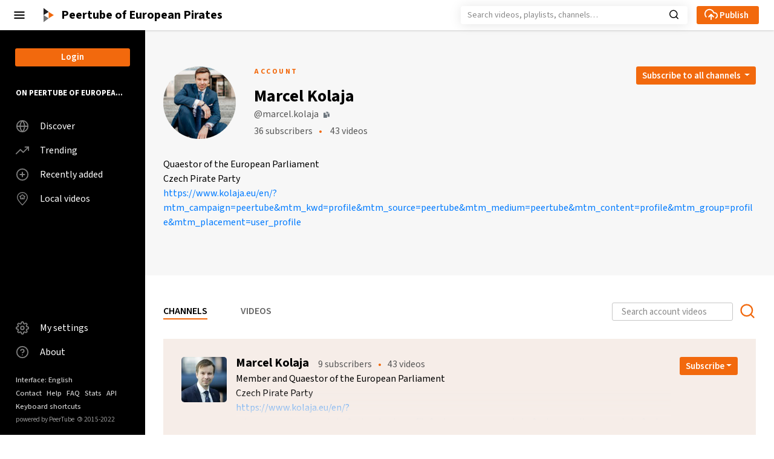

--- FILE ---
content_type: text/html; charset=utf-8
request_url: https://peertube.european-pirates.eu/accounts/marcel.kolaja
body_size: 5072
content:
<!DOCTYPE html><html lang="en" dir="ltr"><head>
    <meta charset="UTF-8">
    <meta name="viewport" content="width=device-width, initial-scale=1">

    <meta name="theme-color" content="#fff">
    <meta property="og:platform" content="PeerTube">
    <!-- Web Manifest file -->
    <link rel="manifest" href="/manifest.webmanifest?743999073fe5c1e6ccf3a91ab18247123dc3405c">

    <link rel="icon" type="image/png" href="/client/assets/images/favicon.png?cd7f961c14917971f9dfc43a9c7e5c0bbcc83570">
    <link rel="apple-touch-icon" href="/client/assets/images/icons/icon-144x144.png" sizes="144x144">
    <link rel="apple-touch-icon" href="/client/assets/images/icons/icon-192x192.png" sizes="192x192">

    <!-- logo background-image -->
    <style type="text/css">
      .icon-logo {
        background-image: url(/client/assets/images/logo.svg?0266c2753919659bb4e678940eccc5b890129d0d);
      }
    </style>

    <!-- base url -->
    <base href="/client/en-US/">

    <!-- /!\ The following comment is used by the server to prerender some tags /!\ -->

    <title>Marcel Kolaja - Peertube of European Pirates</title>
    <meta name="description" content="Quaestor of the European Parliament Czech Pirate Party https:&#x2F;&#x2F;www.kolaja.eu&#x2F;en&#x2F;?mtm_campaign&#x3D;peertube&amp;amp;mtm_kwd&#x3D;profile&amp;amp;mtm_source&#x3D;peertube&amp;amp;mtm_medium&#x3D;peertube&amp;amp;mtm_content&#x3D;profile&amp;amp;mtm_group&#x3D;profile&amp;amp;mtm_placement&#x3D;user_profile" />
    <style class="custom-css-style"></style>
    <meta property="og:type" content="website" /><meta property="og:site_name" content="Peertube of European Pirates" /><meta property="og:title" content="Marcel Kolaja" /><meta property="og:image" content="https://peertube.european-pirates.eu/lazy-static/avatars/8da0d733-2a2e-4f59-9ef3-1cf07f4d6e51.jpg" /><meta property="og:image:width" content="120" /><meta property="og:image:height" content="120" /><meta property="og:url" content="https://peertube.european-pirates.eu/accounts/marcel.kolaja" /><meta property="og:description" content="Quaestor of the European Parliament Czech Pirate Party https:&#x2F;&#x2F;www.kolaja.eu&#x2F;en&#x2F;?mtm_campaign&#x3D;peertube&amp;amp;mtm_kwd&#x3D;profile&amp;amp;mtm_source&#x3D;peertube&amp;amp;mtm_medium&#x3D;peertube&amp;amp;mtm_content&#x3D;profile&amp;amp;mtm_group&#x3D;profile&amp;amp;mtm_placement&#x3D;user_profile" /><meta property="name" content="Marcel Kolaja" /><meta property="description" content="Quaestor of the European Parliament Czech Pirate Party https:&#x2F;&#x2F;www.kolaja.eu&#x2F;en&#x2F;?mtm_campaign&#x3D;peertube&amp;amp;mtm_kwd&#x3D;profile&amp;amp;mtm_source&#x3D;peertube&amp;amp;mtm_medium&#x3D;peertube&amp;amp;mtm_content&#x3D;profile&amp;amp;mtm_group&#x3D;profile&amp;amp;mtm_placement&#x3D;user_profile" /><meta property="image" content="https://peertube.european-pirates.eu/lazy-static/avatars/8da0d733-2a2e-4f59-9ef3-1cf07f4d6e51.jpg" /><meta property="twitter:card" content="summary" /><meta property="twitter:site" content="@EuropeanPirates" /><meta property="twitter:title" content="Marcel Kolaja" /><meta property="twitter:description" content="Quaestor of the European Parliament Czech Pirate Party https:&#x2F;&#x2F;www.kolaja.eu&#x2F;en&#x2F;?mtm_campaign&#x3D;peertube&amp;amp;mtm_kwd&#x3D;profile&amp;amp;mtm_source&#x3D;peertube&amp;amp;mtm_medium&#x3D;peertube&amp;amp;mtm_content&#x3D;profile&amp;amp;mtm_group&#x3D;profile&amp;amp;mtm_placement&#x3D;user_profile" /><meta property="twitter:image" content="https://peertube.european-pirates.eu/lazy-static/avatars/8da0d733-2a2e-4f59-9ef3-1cf07f4d6e51.jpg" /><meta property="twitter:image:width" content="120" /><meta property="twitter:image:height" content="120" /><script type="application/ld+json">{"@context":"http://schema.org","@type":"ProfilePage","name":"Marcel Kolaja","description":"Quaestor of the European Parliament Czech Pirate Party https:&#x2F;&#x2F;www.kolaja.eu&#x2F;en&#x2F;?mtm_campaign&#x3D;peertube&amp;amp;mtm_kwd&#x3D;profile&amp;amp;mtm_source&#x3D;peertube&amp;amp;mtm_medium&#x3D;peertube&amp;amp;mtm_content&#x3D;profile&amp;amp;mtm_group&#x3D;profile&amp;amp;mtm_placement&#x3D;user_profile","image":"https://peertube.european-pirates.eu/lazy-static/avatars/8da0d733-2a2e-4f59-9ef3-1cf07f4d6e51.jpg","url":"https://peertube.european-pirates.eu/accounts/marcel.kolaja"}</script><link rel="canonical" href="https://peertube.european-pirates.eu/accounts/marcel.kolaja" />
    <script type="application/javascript">window.PeerTubeServerConfig = "{\"client\":{\"videos\":{\"miniature\":{\"displayAuthorAvatar\":false,\"preferAuthorDisplayName\":false},\"resumableUpload\":{\"maxChunkSize\":0}},\"menu\":{\"login\":{\"redirectOnSingleExternalAuth\":false}}},\"defaults\":{\"publish\":{\"downloadEnabled\":true,\"commentsEnabled\":true,\"privacy\":1,\"licence\":null},\"p2p\":{\"webapp\":{\"enabled\":true},\"embed\":{\"enabled\":true}}},\"webadmin\":{\"configuration\":{\"edition\":{\"allowed\":true}}},\"instance\":{\"name\":\"Peertube of European Pirates\",\"shortDescription\":\"\",\"isNSFW\":false,\"defaultNSFWPolicy\":\"do_not_list\",\"defaultClientRoute\":\"/videos/trending\",\"customizations\":{\"javascript\":\"\",\"css\":\"\"}},\"search\":{\"remoteUri\":{\"users\":true,\"anonymous\":false},\"searchIndex\":{\"enabled\":false,\"url\":\"\",\"disableLocalSearch\":false,\"isDefaultSearch\":false}},\"plugin\":{\"registered\":[{\"npmName\":\"peertube-plugin-auth-saml2\",\"name\":\"auth-saml2\",\"version\":\"0.0.4\",\"description\":\"Add SAML 2 support to login form in PeerTube.\",\"clientScripts\":{}}],\"registeredExternalAuths\":[{\"npmName\":\"peertube-plugin-auth-saml2\",\"name\":\"auth-saml2\",\"version\":\"0.0.4\",\"authName\":\"saml2\",\"authDisplayName\":\"Keycloack\"}],\"registeredIdAndPassAuths\":[]},\"theme\":{\"registered\":[],\"default\":\"default\"},\"email\":{\"enabled\":false},\"contactForm\":{\"enabled\":true},\"serverVersion\":\"4.2.2\",\"serverCommit\":\"\",\"transcoding\":{\"hls\":{\"enabled\":false},\"webtorrent\":{\"enabled\":true},\"enabledResolutions\":[],\"profile\":\"default\",\"availableProfiles\":[\"default\"]},\"live\":{\"enabled\":true,\"allowReplay\":true,\"latencySetting\":{\"enabled\":true},\"maxDuration\":-1,\"maxInstanceLives\":20,\"maxUserLives\":3,\"transcoding\":{\"enabled\":true,\"enabledResolutions\":[1440],\"profile\":\"default\",\"availableProfiles\":[\"default\"]},\"rtmp\":{\"port\":1935}},\"videoStudio\":{\"enabled\":false},\"import\":{\"videos\":{\"http\":{\"enabled\":true},\"torrent\":{\"enabled\":false}}},\"autoBlacklist\":{\"videos\":{\"ofUsers\":{\"enabled\":false}}},\"avatar\":{\"file\":{\"size\":{\"max\":4194304},\"extensions\":[\".png\",\".jpeg\",\".jpg\",\".gif\",\".webp\"]}},\"banner\":{\"file\":{\"size\":{\"max\":4194304},\"extensions\":[\".png\",\".jpeg\",\".jpg\",\".gif\",\".webp\"]}},\"video\":{\"image\":{\"extensions\":[\".png\",\".jpg\",\".jpeg\",\".webp\"],\"size\":{\"max\":4194304}},\"file\":{\"extensions\":[\".webm\",\".ogv\",\".ogg\",\".mp4\",\".mkv\",\".mov\",\".qt\",\".mqv\",\".m4v\",\".flv\",\".f4v\",\".wmv\",\".avi\",\".3gp\",\".3gpp\",\".3g2\",\".3gpp2\",\".nut\",\".mts\",\".m2ts\",\".mpv\",\".m2v\",\".m1v\",\".mpg\",\".mpe\",\".mpeg\",\".vob\",\".mxf\",\".mp3\",\".wma\",\".wav\",\".flac\",\".aac\",\".m4a\",\".ac3\"]}},\"videoCaption\":{\"file\":{\"size\":{\"max\":20971520},\"extensions\":[\".vtt\",\".srt\"]}},\"user\":{\"videoQuota\":-1,\"videoQuotaDaily\":-1},\"videoChannels\":{\"maxPerUser\":20},\"trending\":{\"videos\":{\"intervalDays\":7,\"algorithms\":{\"enabled\":[\"best\",\"hot\",\"most-viewed\",\"most-liked\"],\"default\":\"most-viewed\"}}},\"tracker\":{\"enabled\":true},\"followings\":{\"instance\":{\"autoFollowIndex\":{\"indexUrl\":\"https://instances.joinpeertube.org\"}}},\"broadcastMessage\":{\"enabled\":false,\"message\":\"\",\"level\":\"info\",\"dismissable\":false},\"homepage\":{\"enabled\":false}}"</script>

    <!-- /!\ Do not remove it /!\ -->
  <style>@charset "UTF-8";@font-face{font-family:Source Sans Pro;font-weight:200 900;font-style:normal;font-stretch:normal;font-display:swap;src:url(SourceSans3VF-Roman.ttf.1befb5b37992491d.woff2) format("woff2")}@font-face{font-family:Source Sans Pro;font-weight:200 900;font-style:italic;font-stretch:normal;font-display:swap;src:url(SourceSans3VF-Italic.ttf.eceb92dd95fc9d41.woff2) format("woff2")}:root{--blue:#007bff;--indigo:#6610f2;--purple:#6f42c1;--pink:#e83e8c;--red:#FF0000;--orange:#fd7e14;--yellow:#ffc107;--green:#39CC0B;--teal:#20c997;--cyan:#17a2b8;--white:#fff;--gray:#6c757d;--gray-dark:#343a40;--primary:#007bff;--secondary:#6c757d;--success:#39CC0B;--info:#17a2b8;--warning:#ffc107;--danger:#FF0000;--light:#f8f9fa;--dark:#343a40;--breakpoint-xs:0;--breakpoint-sm:576px;--breakpoint-md:768px;--breakpoint-lg:900px;--breakpoint-xl:1200px;--breakpoint-xxl:1600px;--breakpoint-fhd:1800px;--breakpoint-qhd:2560px;--breakpoint-uhd:3840px;--font-family-sans-serif:-apple-system, BlinkMacSystemFont, "Segoe UI", Roboto, "Helvetica Neue", Arial, "Noto Sans", "Liberation Sans", sans-serif, "Apple Color Emoji", "Segoe UI Emoji", "Segoe UI Symbol", "Noto Color Emoji";--font-family-monospace:SFMono-Regular, Menlo, Monaco, Consolas, "Liberation Mono", "Courier New", monospace}*,*:before,*:after{box-sizing:border-box}html{font-family:sans-serif;line-height:1.15;-webkit-text-size-adjust:100%;-webkit-tap-highlight-color:rgba(0,0,0,0)}body{margin:0;font-family:-apple-system,BlinkMacSystemFont,Segoe UI,Roboto,Helvetica Neue,Arial,Noto Sans,Liberation Sans,sans-serif,"Apple Color Emoji","Segoe UI Emoji",Segoe UI Symbol,"Noto Color Emoji";font-size:1rem;font-weight:400;line-height:1.5;color:#212529;text-align:left;background-color:#fff}hr{box-sizing:content-box;height:0;overflow:visible}h1,h2{margin-top:0;margin-bottom:.5rem}p{margin-top:0;margin-bottom:1rem}a{color:#007bff;text-decoration:none;background-color:transparent}a:hover{color:#0056b3;text-decoration:underline}h1,h2{margin-bottom:.5rem;font-weight:500;line-height:1.2}h1{font-size:2.5rem}h2{font-size:2rem}hr{margin-top:1rem;margin-bottom:1rem;border:0;border-top:1px solid rgba(0,0,0,.1)}.alert{position:relative;padding:.75rem 1.25rem;margin-bottom:1rem;border:1px solid transparent;border-radius:.25rem}.alert-heading{color:inherit}.alert-link{font-weight:700}.alert-light{color:#818182;background-color:#fefefe;border-color:#fdfdfe}.alert-light hr{border-top-color:#ececf6}.alert-light .alert-link{color:#686868}.mb-0{margin-bottom:0!important}.mb-3{margin-bottom:1rem!important}body{--mainColor:#f2690d;--mainColorLighter:#f5873d;--mainColorLightest:#fce1cf;--mainHoverColor:#f47825;--mainBackgroundHoverColor:#e9ecef;--mainBackgroundColor:#fff;--mainForegroundColor:#000;--secondaryColor:#148a99;--greyForegroundColor:#585858;--greyBackgroundColor:#E5E5E5;--greySecondaryBackgroundColor:#EFEFEF;--menuBackgroundColor:#000;--menuForegroundColor:#fff;--submenuBackgroundColor:#F7F7F7;--channelBackgroundColor:#f6ede8;--inputForegroundColor:#000;--inputBackgroundColor:#fff;--inputPlaceholderColor:#898989;--textareaForegroundColor:#000;--textareaBackgroundColor:#fff;--markdownTextareaBackgroundColor:#EFEFEF;--actionButtonColor:#585858;--supportButtonBackgroundColor:transparent;--supportButtonColor:var(--actionButtonColor);--supportButtonHeartColor:#e83e8c;--activatedActionButtonColor:#000;--horizontalMarginContent:30px;--videosHorizontalMarginContent:6vw;--mainColWidth:calc(100vw - 240px);font-family:Source Sans Pro,sans-serif;font-weight:400;color:var(--mainForegroundColor);background-color:var(--mainBackgroundColor);font-size:14px;overflow-y:scroll;text-align:start}noscript,#incompatible-browser{display:block;font-size:1.2rem;max-width:600px;margin:1rem auto}</style><link rel="stylesheet" href="styles.c62946a4d1d993a3.css" media="print" onload="this.media='all'"><noscript><link rel="stylesheet" href="styles.c62946a4d1d993a3.css"></noscript></head>

  <!-- 3. Display the application -->
  <body id="custom-css">

    <noscript class="alert alert-light" role="alert">
      <h1 class="alert-heading">PeerTube</h1>
      <h2 class="mb-3">JavaScript required</h2>

      <p>It seems JavaScript is either blocked or disabled in your web browser. We totally get that. However, this page will not work without it.</p>
      <p>If you are concerned about the security and privacy (or lack thereof) of JavaScript web applications, you might want to review the source code of the instance you are trying to access, or look for security audits.</p>

      <hr>

      <h2 class="mb-3">Your options</h2>

      <ul>
        <li>Allow JavaScript in your browser</li>
        <li>Use one of the <a class="alert-link" href="https://framagit.org/framasoft/peertube/documentation/-/raw/master/use-third-party-application.md" target="_blank">third-party applications</a> to browse this instance</li>
        <li>Review the source code on <a class="alert-link" href="https://github.com/Chocobozzz/PeerTube" target="_blank">GitHub</a> or <a class="alert-link" href="https://framagit.org/framasoft/peertube/PeerTube" target="_blank">Framasoft's GitLab</a>, and ask for eventual modifications to the instance owner.
      </ul>
    </noscript>

    <div id="incompatible-browser" class="alert alert-light" role="alert" style="display: none">
      <h1 class="alert-heading">PeerTube</h1>
      <h2 class="mb-3">Incompatible browser</h2>

      <p>We are sorry but it seems that PeerTube is not compatible with your web browser.</p>

      <hr>
      <p>Please try with the latest version of <a class="alert-link" href="https://www.mozilla.org" target="_blank">Mozilla Firefox</a>.</p>
      <p class="mb-0">If you think this is a mistake, please <a class="alert-link" href="https://github.com/Chocobozzz/PeerTube/issues/new" target="_blank">report it</a>.</p>
    </div>

    <script type="text/javascript">
      function displayIncompatibleBrowser () {
        var elem = document.getElementById('incompatible-browser')
        if (elem.className.indexOf('browser-ok') === -1) {
          elem.style.display = 'block'
        }
      }

      window.onerror = function () {
        displayIncompatibleBrowser()
      }

      if (/MSIE|Trident/.test(window.navigator.userAgent) ) {
        displayIncompatibleBrowser()
      }
    </script>

    <my-app role="main">
    </my-app>

  <script src="runtime.9c71ded0f6229713.js" type="module"></script><script src="polyfills.4dee205ae13c48d1.js" type="module"></script><script src="main.66ab7a746b009294.js" type="module"></script>

</body></html>

--- FILE ---
content_type: text/css
request_url: https://peertube.european-pirates.eu/client/en-US/styles.c62946a4d1d993a3.css
body_size: 46539
content:
@charset "UTF-8";.p-component,.p-component *{box-sizing:border-box}.p-hidden{display:none}.p-hidden-space{visibility:hidden}.p-hidden-accessible{border:0;clip:rect(0 0 0 0);height:1px;margin:-1px;overflow:hidden;padding:0;position:absolute;width:1px}.p-hidden-accessible input,.p-hidden-accessible select{transform:scale(0)}.p-reset{margin:0;padding:0;border:0;outline:0;text-decoration:none;font-size:100%;list-style:none}.p-disabled,.p-disabled *{cursor:default!important;pointer-events:none}.p-component-overlay{position:fixed;top:0;left:0;width:100%;height:100%}.p-overflow-hidden{overflow:hidden}.p-unselectable-text{-webkit-user-select:none;user-select:none}.p-scrollbar-measure{width:100px;height:100px;overflow:scroll;position:absolute;top:-9999px}@keyframes p-fadein{0%{opacity:0}to{opacity:1}}input[type=button],input[type=submit],input[type=reset],input[type=file]::-webkit-file-upload-button,button{border-radius:0}.p-link{text-align:left;background-color:transparent;margin:0;padding:0;border:none;cursor:pointer;-webkit-user-select:none;user-select:none}.p-link:disabled{cursor:default}.p-sr-only{border:0;clip:rect(1px,1px,1px,1px);clip-path:inset(50%);height:1px;margin:-1px;overflow:hidden;padding:0;position:absolute;width:1px;word-wrap:normal!important}.p-connected-overlay{opacity:0;transform:scaleY(.8);transition:transform .12s cubic-bezier(0,0,.2,1),opacity .12s cubic-bezier(0,0,.2,1)}.p-connected-overlay-visible{opacity:1;transform:scaleY(1)}.p-connected-overlay-hidden{opacity:0;transform:scaleY(1);transition:opacity .1s linear}.p-toggleable-content.ng-animating{overflow:hidden}.p-badge{display:inline-block;border-radius:10px;text-align:center;padding:0 .5rem}.p-overlay-badge{position:relative}.p-overlay-badge .p-badge{position:absolute;top:0;right:0;transform:translate(50%,-50%);transform-origin:100% 0;margin:0}.p-badge-dot{width:.5rem;min-width:.5rem;height:.5rem;border-radius:50%;padding:0}.p-badge-no-gutter{padding:0;border-radius:50%}.p-button{margin:0;display:inline-flex;cursor:pointer;-webkit-user-select:none;user-select:none;align-items:center;vertical-align:bottom;text-align:center;overflow:hidden;position:relative}.p-button-label{flex:1 1 auto}.p-button-icon-right{order:1}.p-button:disabled{cursor:default}.p-button-icon-only{justify-content:center}.p-button-icon-only .p-button-label{visibility:hidden;width:0;flex:0 0 auto}.p-button-vertical{flex-direction:column}.p-button-icon-bottom{order:2}.p-buttonset .p-button{margin:0}.p-buttonset .p-button:not(:last-child){border-right:0 none}.p-buttonset .p-button:not(:first-of-type):not(:last-of-type){border-radius:0}.p-buttonset .p-button:first-of-type{border-top-right-radius:0;border-bottom-right-radius:0}.p-buttonset .p-button:last-of-type{border-top-left-radius:0;border-bottom-left-radius:0}.p-buttonset .p-button:focus{position:relative;z-index:1}.p-button-label{transition:all .2s}.p-checkbox{display:inline-flex;cursor:pointer;-webkit-user-select:none;user-select:none;vertical-align:bottom;position:relative}.p-checkbox-disabled{cursor:default!important;pointer-events:none}.p-checkbox-box{display:flex;justify-content:center;align-items:center}p-checkbox{display:inline-flex;vertical-align:bottom;align-items:center}.p-checkbox-label{line-height:1}.p-colorpicker-panel .p-colorpicker-color{background:transparent url(color.dae87a04d07ca92b.png) no-repeat left top}.p-colorpicker-panel .p-colorpicker-hue{background:transparent url(hue.8b1818380241e6ac.png) no-repeat left top}.p-inputtext{margin:0}.p-fluid .p-inputtext{width:100%}.p-inputgroup{display:flex;align-items:stretch;width:100%}.p-inputgroup-addon{display:flex;align-items:center;justify-content:center}.p-inputgroup .p-float-label{display:flex;align-items:stretch;width:100%}.p-inputgroup .p-inputtext,.p-fluid .p-inputgroup .p-inputtext,.p-inputgroup .p-inputwrapper,.p-inputgroup .p-inputwrapper>.p-component{flex:1 1 auto;width:1%}.p-float-label{display:block;position:relative}.p-float-label label{position:absolute;pointer-events:none;top:50%;margin-top:-.5rem;transition-property:all;transition-timing-function:ease;line-height:1}.p-float-label textarea~label{top:1rem}.p-float-label input:focus~label,.p-float-label input.p-filled~label,.p-float-label textarea:focus~label,.p-float-label textarea.p-filled~label,.p-float-label .p-inputwrapper-focus~label,.p-float-label .p-inputwrapper-filled~label{top:-.75rem;font-size:12px}.p-float-label .input:-webkit-autofill~label{top:-20px;font-size:12px}.p-input-icon-left,.p-input-icon-right{position:relative;display:inline-block}.p-input-icon-left>i,.p-input-icon-right>i{position:absolute;top:50%;margin-top:-.5rem}.p-fluid .p-input-icon-left,.p-fluid .p-input-icon-right{display:block;width:100%}.p-inputtextarea-resizable{overflow:hidden;resize:none}.p-fluid .p-inputtextarea{width:100%}.p-password{position:relative;display:inline-flex}.p-password-panel{position:absolute;top:0;left:0}.p-password .p-password-panel{min-width:100%}.p-password-meter{height:10px}.p-password-strength{height:100%;width:0%;transition:width 1s ease-in-out}.p-fluid .p-password{display:flex}.p-radiobutton{display:inline-flex;cursor:pointer;-webkit-user-select:none;user-select:none;vertical-align:bottom;position:relative}.p-radiobutton-box{display:flex;justify-content:center;align-items:center}.p-radiobutton-icon{-webkit-backface-visibility:hidden;backface-visibility:hidden;transform:translateZ(0) scale(.1);border-radius:50%;visibility:hidden}.p-radiobutton-box.p-highlight .p-radiobutton-icon{transform:translateZ(0) scale(1);visibility:visible}p-radiobutton{display:inline-flex;vertical-align:bottom;align-items:center}.p-radiobutton-label{line-height:1}.p-ripple{overflow:hidden;position:relative}.p-ink{display:block;position:absolute;background:rgba(255,255,255,.5);border-radius:100%;transform:scale(0)}.p-ink-active{animation:ripple .4s linear}.p-ripple-disabled .p-ink{display:none!important}@keyframes ripple{to{opacity:0;transform:scale(2.5)}}.p-tooltip{position:absolute;display:none;padding:.25em .5rem;max-width:12.5rem}.p-tooltip.p-tooltip-right,.p-tooltip.p-tooltip-left{padding:0 .25rem}.p-tooltip.p-tooltip-top,.p-tooltip.p-tooltip-bottom{padding:.25em 0}.p-tooltip .p-tooltip-text{white-space:pre-line;word-break:break-word}.p-tooltip-arrow{position:absolute;width:0;height:0;border-color:transparent;border-style:solid}.p-tooltip-right .p-tooltip-arrow{top:50%;left:0;margin-top:-.25rem;border-width:.25em .25em .25em 0}.p-tooltip-left .p-tooltip-arrow{top:50%;right:0;margin-top:-.25rem;border-width:.25em 0 .25em .25rem}.p-tooltip.p-tooltip-top{padding:.25em 0}.p-tooltip-top .p-tooltip-arrow{bottom:0;left:50%;margin-left:-.25rem;border-width:.25em .25em 0}.p-tooltip-bottom .p-tooltip-arrow{top:0;left:50%;margin-left:-.25rem;border-width:0 .25em .25rem}@font-face{font-family:Source Sans Pro;font-weight:200 900;font-style:normal;font-stretch:normal;font-display:swap;src:url(SourceSans3VF-Roman.ttf.1befb5b37992491d.woff2) format("woff2")}@font-face{font-family:Source Sans Pro;font-weight:200 900;font-style:italic;font-stretch:normal;font-display:swap;src:url(SourceSans3VF-Italic.ttf.eceb92dd95fc9d41.woff2) format("woff2")}.peertube-button{padding:0 13px;border:0;font-weight:600;font-size:15px;height:30px;line-height:30px;border-radius:3px!important;text-align:center;cursor:pointer}@supports (margin-inline-end: 4px){.peertube-button my-global-icon+*{margin-inline-end:4px}}@supports not (margin-inline-end: 4px){.peertube-button my-global-icon+*{margin-right:4px}}.peertube-button-link{padding:0 13px;border:0;font-weight:600;font-size:15px;height:30px;line-height:30px;border-radius:3px!important;text-align:center;cursor:pointer;display:inline-block}.peertube-button-link:hover,.peertube-button-link:focus,.peertube-button-link:active{text-decoration:none!important;outline:none!important}@supports (margin-inline-end: 4px){.peertube-button-link my-global-icon+*{margin-inline-end:4px}}@supports not (margin-inline-end: 4px){.peertube-button-link my-global-icon+*{margin-right:4px}}.orange-button:focus,.orange-button.focus-visible{box-shadow:0 0 0 .2rem var(--mainColorLightest)}.orange-button,.orange-button:active,.orange-button:focus{color:#fff;background-color:var(--mainColor)}.orange-button:hover{color:#fff;background-color:var(--mainHoverColor)}.orange-button[disabled],.orange-button.disabled{cursor:default;color:#fff;background-color:#c6c6c6}.orange-button my-global-icon ::ng-deep .feather,.orange-button my-global-icon ::ng-deep .material,.orange-button my-global-icon ::ng-deep .misc{color:#fff}.orange-button-inverted{border:2px solid var(--mainColor);font-weight:600}.orange-button-inverted:focus,.orange-button-inverted.focus-visible{box-shadow:0 0 0 .2rem var(--mainColorLightest)}.orange-button-inverted,.orange-button-inverted:active,.orange-button-inverted:focus{color:var(--mainColor);background-color:var(--mainBackgroundColor)}.orange-button-inverted:hover{color:var(--mainColor);background-color:var(--mainColorLightest)}.orange-button-inverted[disabled],.orange-button-inverted.disabled{cursor:default;color:var(--mainColor);background-color:#c6c6c6}.orange-button-inverted my-global-icon ::ng-deep .feather,.orange-button-inverted my-global-icon ::ng-deep .material,.orange-button-inverted my-global-icon ::ng-deep .misc{color:var(--mainColor)}.grey-button{background-color:var(--greyBackgroundColor);color:var(--greyForegroundColor)}.grey-button:focus,.grey-button.focus-visible{box-shadow:0 0 0 .2rem #5858580d}.grey-button:hover,.grey-button:active,.grey-button:focus,.grey-button[disabled],.grey-button.disabled{color:var(--greyForegroundColor);background-color:var(--greySecondaryBackgroundColor)}.grey-button[disabled],.grey-button.disabled{cursor:default}.grey-button my-global-icon ::ng-deep .feather,.grey-button my-global-icon ::ng-deep .material,.grey-button my-global-icon ::ng-deep .misc{color:var(--greyForegroundColor)}.tertiary-button{color:var(--greyForegroundColor);background-color:transparent}.tertiary-button:focus,.tertiary-button.focus-visible{box-shadow:0 0 0 .2rem #5858580d}.tertiary-button[disabled],.tertiary-button .disabled{cursor:default}.tertiary-button my-global-icon ::ng-deep .feather,.tertiary-button my-global-icon ::ng-deep .material,.tertiary-button my-global-icon ::ng-deep .misc{color:transparent}.peertube-radio-container [type=radio]:checked,.peertube-radio-container [type=radio]:not(:checked){position:absolute;left:-9999px}.peertube-radio-container [type=radio]:checked+label,.peertube-radio-container [type=radio]:not(:checked)+label{position:relative;padding-left:28px;cursor:pointer;line-height:20px;display:inline-block;font-size:15px;font-weight:400}.peertube-radio-container [type=radio]:checked+label:before,.peertube-radio-container [type=radio]:not(:checked)+label:before{content:"";position:absolute;left:0;top:0;width:18px;height:18px;border:1px solid #C6C6C6;border-radius:100%;background:#fff}.peertube-radio-container [type=radio]:checked+label:after,.peertube-radio-container [type=radio]:not(:checked)+label:after{content:"";width:10px;height:10px;background:var(--mainColor);position:absolute;top:4px;left:4px;border-radius:100%;transition:all .2s ease}.peertube-radio-container [type=radio]:not(:checked)+label:after{opacity:0;transform:scale(0)}.peertube-radio-container [type=radio]:checked+label:after{opacity:1;transform:scale(1)}.peertube-radio-container .form-group-description{display:block;margin-top:-7px;margin-bottom:10px;margin-left:29px}.muted,.form-group-description{color:var(--greyForegroundColor)!important}peertube-container>.layout-row{display:flex;flex-direction:row;flex-wrap:wrap}peertube-container>.layout-column{display:flex;flex-direction:column}peertube-container>.header{margin:30px 0 15px}peertube-container>.header>h4{margin-bottom:0}peertube-video-miniature,peertube-playlist-miniature,peertube-channel-miniature{margin-right:30px}.ng-select.ng-select-opened>.ng-select-container{background:#ffffff;border-color:#adadad #C6C6C6 lightgray}.ng-select.ng-select-opened>.ng-select-container:hover{box-shadow:none}.ng-select.ng-select-opened>.ng-select-container .ng-arrow{top:-2px;border-color:transparent transparent #939393;border-width:0 5px 5px}.ng-select.ng-select-opened>.ng-select-container .ng-arrow:hover{border-color:transparent transparent #2d2d2d}.ng-select.ng-select-opened.ng-select-top>.ng-select-container{border-top-right-radius:0;border-top-left-radius:0}.ng-select.ng-select-opened.ng-select-right>.ng-select-container{border-top-right-radius:0;border-bottom-right-radius:0}.ng-select.ng-select-opened.ng-select-bottom>.ng-select-container{border-bottom-right-radius:0;border-bottom-left-radius:0}.ng-select.ng-select-opened.ng-select-left>.ng-select-container{border-top-left-radius:0;border-bottom-left-radius:0}.ng-select.ng-select-focused:not(.ng-select-opened)>.ng-select-container{border-color:#f2690d;box-shadow:0 0 0 .2rem var(--mainColorLightest)}.ng-select.ng-select-disabled>.ng-select-container{background-color:#f9f9f9}.ng-select .ng-has-value .ng-placeholder{display:none}.ng-select .ng-select-container{color:#333;background-color:#fff;border-radius:4px;border:1px solid #C6C6C6;min-height:30px;align-items:center}.ng-select .ng-select-container:hover{box-shadow:0 1px #0000000f}.ng-select .ng-select-container .ng-value-container{align-items:center;padding-left:15px}[dir=rtl] .ng-select .ng-select-container .ng-value-container{padding-right:15px;padding-left:0}.ng-select .ng-select-container .ng-value-container .ng-placeholder{color:#999}.ng-select.ng-select-single .ng-select-container{height:30px}.ng-select.ng-select-single .ng-select-container .ng-value-container .ng-input{top:5px;left:0;padding-left:15px;padding-right:50px}[dir=rtl] .ng-select.ng-select-single .ng-select-container .ng-value-container .ng-input{padding-right:15px;padding-left:50px}.ng-select.ng-select-multiple.ng-select-disabled>.ng-select-container .ng-value-container .ng-value{background-color:#f9f9f9;border:1px solid #e0e0e0}.ng-select.ng-select-multiple.ng-select-disabled>.ng-select-container .ng-value-container .ng-value .ng-value-label{padding:0 5px}.ng-select.ng-select-multiple .ng-select-container .ng-value-container{padding-top:5px;padding-left:7px}[dir=rtl] .ng-select.ng-select-multiple .ng-select-container .ng-value-container{padding-right:7px;padding-left:0}.ng-select.ng-select-multiple .ng-select-container .ng-value-container .ng-value{font-size:15px;margin-bottom:5px;color:#333;background-color:#fef3ec;border-radius:2px;margin-right:5px}[dir=rtl] .ng-select.ng-select-multiple .ng-select-container .ng-value-container .ng-value{margin-right:0;margin-left:5px}.ng-select.ng-select-multiple .ng-select-container .ng-value-container .ng-value.ng-value-disabled{background-color:#f9f9f9}.ng-select.ng-select-multiple .ng-select-container .ng-value-container .ng-value.ng-value-disabled .ng-value-label{padding-left:5px}[dir=rtl] .ng-select.ng-select-multiple .ng-select-container .ng-value-container .ng-value.ng-value-disabled .ng-value-label{padding-left:0;padding-right:5px}.ng-select.ng-select-multiple .ng-select-container .ng-value-container .ng-value .ng-value-label,.ng-select.ng-select-multiple .ng-select-container .ng-value-container .ng-value .ng-value-icon{display:inline-block;padding:1px 5px}.ng-select.ng-select-multiple .ng-select-container .ng-value-container .ng-value .ng-value-icon:hover{background-color:#fde4d3}.ng-select.ng-select-multiple .ng-select-container .ng-value-container .ng-value .ng-value-icon.left{border-right:1px solid #fbd5bb}[dir=rtl] .ng-select.ng-select-multiple .ng-select-container .ng-value-container .ng-value .ng-value-icon.left{border-left:1px solid #fbd5bb;border-right:none}.ng-select.ng-select-multiple .ng-select-container .ng-value-container .ng-value .ng-value-icon.right{border-left:1px solid #fbd5bb}[dir=rtl] .ng-select.ng-select-multiple .ng-select-container .ng-value-container .ng-value .ng-value-icon.right{border-left:0;border-right:1px solid #fbd5bb}.ng-select.ng-select-multiple .ng-select-container .ng-value-container .ng-input{padding:0 0 3px 3px}[dir=rtl] .ng-select.ng-select-multiple .ng-select-container .ng-value-container .ng-input{padding:0 3px 3px 0}.ng-select.ng-select-multiple .ng-select-container .ng-value-container .ng-input>input{color:#000}.ng-select.ng-select-multiple .ng-select-container .ng-value-container .ng-placeholder{top:5px;padding-bottom:5px;padding-left:3px}[dir=rtl] .ng-select.ng-select-multiple .ng-select-container .ng-value-container .ng-placeholder{padding-right:3px;padding-left:0}.ng-select .ng-clear-wrapper{color:#939393}.ng-select .ng-clear-wrapper:hover .ng-clear{color:#d0021b}.ng-select .ng-spinner-zone{padding:5px 5px 0 0}[dir=rtl] .ng-select .ng-spinner-zone{padding:5px 0 0 5px}.ng-select .ng-arrow-wrapper{width:25px;padding-right:5px}[dir=rtl] .ng-select .ng-arrow-wrapper{padding-left:5px;padding-right:0}.ng-select .ng-arrow-wrapper:hover .ng-arrow{border-top-color:#606060}.ng-select .ng-arrow-wrapper .ng-arrow{border-color:#939393 transparent transparent;border-style:solid;border-width:5px 5px 2.5px}.ng-dropdown-panel{background-color:#fff;border:1px solid #C6C6C6;box-shadow:0 1px #0000000f;left:0}.ng-dropdown-panel.ng-select-top{bottom:100%;border-top-right-radius:4px;border-top-left-radius:4px;border-bottom-color:#e0e0e0;margin-bottom:-1px}.ng-dropdown-panel.ng-select-top .ng-dropdown-panel-items .ng-option:first-child{border-top-right-radius:4px;border-top-left-radius:4px}.ng-dropdown-panel.ng-select-right{left:100%;top:0;border-top-right-radius:4px;border-bottom-right-radius:4px;border-bottom-left-radius:4px;border-bottom-color:#e0e0e0;margin-bottom:-1px}.ng-dropdown-panel.ng-select-right .ng-dropdown-panel-items .ng-option:first-child{border-top-right-radius:4px}.ng-dropdown-panel.ng-select-bottom{top:100%;border-bottom-right-radius:4px;border-bottom-left-radius:4px;border-top-color:#e0e0e0;margin-top:-1px}.ng-dropdown-panel.ng-select-bottom .ng-dropdown-panel-items .ng-option:last-child{border-bottom-right-radius:4px;border-bottom-left-radius:4px}.ng-dropdown-panel.ng-select-left{left:-100%;top:0;border-top-left-radius:4px;border-bottom-right-radius:4px;border-bottom-left-radius:4px;border-bottom-color:#e0e0e0;margin-bottom:-1px}.ng-dropdown-panel.ng-select-left .ng-dropdown-panel-items .ng-option:first-child{border-top-left-radius:4px}.ng-dropdown-panel .ng-dropdown-header{border-bottom:1px solid #C6C6C6;padding:5px 7px}.ng-dropdown-panel .ng-dropdown-footer{border-top:1px solid #C6C6C6;padding:5px 7px}.ng-dropdown-panel .ng-dropdown-panel-items .ng-optgroup{-webkit-user-select:none;user-select:none;padding:8px 10px;font-weight:500;color:#0000008a;cursor:pointer}.ng-dropdown-panel .ng-dropdown-panel-items .ng-optgroup.ng-option-disabled{cursor:default}.ng-dropdown-panel .ng-dropdown-panel-items .ng-optgroup.ng-option-marked{background-color:#fef9f5}.ng-dropdown-panel .ng-dropdown-panel-items .ng-optgroup.ng-option-selected,.ng-dropdown-panel .ng-dropdown-panel-items .ng-optgroup.ng-option-selected.ng-option-marked{color:#0000008a;background-color:#fef3ec;font-weight:600}.ng-dropdown-panel .ng-dropdown-panel-items .ng-option{background-color:#fff;color:#000000de;padding:8px 10px}.ng-dropdown-panel .ng-dropdown-panel-items .ng-option.ng-option-selected,.ng-dropdown-panel .ng-dropdown-panel-items .ng-option.ng-option-selected.ng-option-marked{color:#333;background-color:#fef3ec}.ng-dropdown-panel .ng-dropdown-panel-items .ng-option.ng-option-selected .ng-option-label,.ng-dropdown-panel .ng-dropdown-panel-items .ng-option.ng-option-selected.ng-option-marked .ng-option-label{font-weight:600}.ng-dropdown-panel .ng-dropdown-panel-items .ng-option.ng-option-marked{background-color:#fef9f5;color:#333}.ng-dropdown-panel .ng-dropdown-panel-items .ng-option.ng-option-disabled{color:#ccc}.ng-dropdown-panel .ng-dropdown-panel-items .ng-option.ng-option-child{padding-left:22px}[dir=rtl] .ng-dropdown-panel .ng-dropdown-panel-items .ng-option.ng-option-child{padding-right:22px;padding-left:0}.ng-dropdown-panel .ng-dropdown-panel-items .ng-option .ng-tag-label{font-size:80%;font-weight:400;padding-right:5px}[dir=rtl] .ng-dropdown-panel .ng-dropdown-panel-items .ng-option .ng-tag-label{padding-left:5px;padding-right:0}[dir=rtl] .ng-dropdown-panel{direction:rtl;text-align:right}.ng-select{font-size:15px}.ng-select.ng-select-focused:not(.ng-select-opened)>.ng-select-container{border-color:#ccc!important;box-shadow:none!important}.ng-select .ng-input>input{color:var(--inputForegroundColor)!important}.ng-select .ng-dropdown-panel .ng-dropdown-panel-items .ng-option:not(.ng-option-marked,.ng-option-selected){color:var(--mainForegroundColor);background-color:var(--mainBackgroundColor)}.ng-select .ng-select-container{background-color:var(--inputBackgroundColor)}@supports (padding-inline-end: 12px){.ng-select .ng-arrow-wrapper{padding-inline-end:12px}}@supports not (padding-inline-end: 12px){.ng-select .ng-arrow-wrapper{padding-right:12px}}.ng-select .ng-arrow{border-color:#000 transparent transparent!important}.ng-select.ng-select-opened .ng-arrow{border-color:transparent transparent #000!important}.ng-select.ng-select-single .ng-value-container .ng-value{color:var(--inputForegroundColor)}.ng-select.ng-select-single .ng-value-container .ng-value .ng-value-label{display:flex;align-items:center}@supports (padding-inline-start: 12px){.ng-select.ng-select-multiple .ng-select-container .ng-value-container{padding-inline-start:12px}}@supports not (padding-inline-start: 12px){.ng-select.ng-select-multiple .ng-select-container .ng-value-container{padding-left:12px}}@supports (margin-inline-start: 12px){.ng-select.ng-select-multiple .ng-select-container .ng-value-container .ng-value{margin-inline-start:12px}}@supports not (margin-inline-start: 12px){.ng-select.ng-select-multiple .ng-select-container .ng-value-container .ng-value{margin-left:12px}}:root{--blue: #007bff;--indigo: #6610f2;--purple: #6f42c1;--pink: #e83e8c;--red: #FF0000;--orange: #fd7e14;--yellow: #ffc107;--green: #39CC0B;--teal: #20c997;--cyan: #17a2b8;--white: #fff;--gray: #6c757d;--gray-dark: #343a40;--primary: #007bff;--secondary: #6c757d;--success: #39CC0B;--info: #17a2b8;--warning: #ffc107;--danger: #FF0000;--light: #f8f9fa;--dark: #343a40;--breakpoint-xs: 0;--breakpoint-sm: 576px;--breakpoint-md: 768px;--breakpoint-lg: 900px;--breakpoint-xl: 1200px;--breakpoint-xxl: 1600px;--breakpoint-fhd: 1800px;--breakpoint-qhd: 2560px;--breakpoint-uhd: 3840px;--font-family-sans-serif: -apple-system, BlinkMacSystemFont, "Segoe UI", Roboto, "Helvetica Neue", Arial, "Noto Sans", "Liberation Sans", sans-serif, "Apple Color Emoji", "Segoe UI Emoji", "Segoe UI Symbol", "Noto Color Emoji";--font-family-monospace: SFMono-Regular, Menlo, Monaco, Consolas, "Liberation Mono", "Courier New", monospace}*,*:before,*:after{box-sizing:border-box}html{font-family:sans-serif;line-height:1.15;-webkit-text-size-adjust:100%;-webkit-tap-highlight-color:rgba(0,0,0,0)}article,aside,figcaption,figure,footer,header,hgroup,main,nav,section{display:block}body{margin:0;font-family:-apple-system,BlinkMacSystemFont,Segoe UI,Roboto,Helvetica Neue,Arial,Noto Sans,Liberation Sans,sans-serif,"Apple Color Emoji","Segoe UI Emoji",Segoe UI Symbol,"Noto Color Emoji";font-size:1rem;font-weight:400;line-height:1.5;color:#212529;text-align:left;background-color:#fff}[tabindex="-1"]:focus:not(:focus-visible){outline:0!important}hr{box-sizing:content-box;height:0;overflow:visible}h1,h2,h3,h4,h5,h6{margin-top:0;margin-bottom:.5rem}p{margin-top:0;margin-bottom:1rem}abbr[title],abbr[data-original-title]{text-decoration:underline;-webkit-text-decoration:underline dotted;text-decoration:underline dotted;cursor:help;border-bottom:0;-webkit-text-decoration-skip-ink:none;text-decoration-skip-ink:none}address{margin-bottom:1rem;font-style:normal;line-height:inherit}ol,ul,dl{margin-top:0;margin-bottom:1rem}ol ol,ul ul,ol ul,ul ol{margin-bottom:0}dt{font-weight:700}dd{margin-bottom:.5rem;margin-left:0}blockquote{margin:0 0 1rem}b,strong{font-weight:bolder}small{font-size:80%}sub,sup{position:relative;font-size:75%;line-height:0;vertical-align:baseline}sub{bottom:-.25em}sup{top:-.5em}a{color:#007bff;text-decoration:none;background-color:transparent}a:hover{color:#0056b3;text-decoration:underline}a:not([href]):not([class]){color:inherit;text-decoration:none}a:not([href]):not([class]):hover{color:inherit;text-decoration:none}pre,code,kbd,samp{font-family:SFMono-Regular,Menlo,Monaco,Consolas,Liberation Mono,Courier New,monospace;font-size:1em}pre{margin-top:0;margin-bottom:1rem;overflow:auto;-ms-overflow-style:scrollbar}figure{margin:0 0 1rem}img{vertical-align:middle;border-style:none}svg{overflow:hidden;vertical-align:middle}table{border-collapse:collapse}caption{padding-top:.75rem;padding-bottom:.75rem;color:#6c757d;text-align:left;caption-side:bottom}th{text-align:inherit;text-align:-webkit-match-parent}label{display:inline-block;margin-bottom:.5rem}button{border-radius:0}button:focus:not(:focus-visible){outline:0}input,button,select,optgroup,textarea{margin:0;font-family:inherit;font-size:inherit;line-height:inherit}button,input{overflow:visible}button,select{text-transform:none}[role=button]{cursor:pointer}select{word-wrap:normal}button,[type=button],[type=reset],[type=submit]{-webkit-appearance:button}button:not(:disabled),[type=button]:not(:disabled),[type=reset]:not(:disabled),[type=submit]:not(:disabled){cursor:pointer}button::-moz-focus-inner,[type=button]::-moz-focus-inner,[type=reset]::-moz-focus-inner,[type=submit]::-moz-focus-inner{padding:0;border-style:none}input[type=radio],input[type=checkbox]{box-sizing:border-box;padding:0}textarea{overflow:auto;resize:vertical}fieldset{min-width:0;padding:0;margin:0;border:0}legend{display:block;width:100%;max-width:100%;padding:0;margin-bottom:.5rem;font-size:1.5rem;line-height:inherit;color:inherit;white-space:normal}progress{vertical-align:baseline}[type=number]::-webkit-inner-spin-button,[type=number]::-webkit-outer-spin-button{height:auto}[type=search]{outline-offset:-2px;-webkit-appearance:none}[type=search]::-webkit-search-decoration{-webkit-appearance:none}::-webkit-file-upload-button{font:inherit;-webkit-appearance:button}output{display:inline-block}summary{display:list-item;cursor:pointer}template{display:none}h1,h2,h3,h4,h5,h6,.h1,.h2,.h3,.h4,.h5,.h6{margin-bottom:.5rem;font-weight:500;line-height:1.2}h1,.h1{font-size:2.5rem}h2,.h2{font-size:2rem}h3,.h3{font-size:1.75rem}h4,.h4{font-size:1.5rem}h5,.h5{font-size:1.25rem}h6,.h6{font-size:1rem}.lead{font-size:1.25rem;font-weight:300}.display-1{font-size:6rem;font-weight:300;line-height:1.2}.display-2{font-size:5.5rem;font-weight:300;line-height:1.2}.display-3{font-size:4.5rem;font-weight:300;line-height:1.2}.display-4{font-size:3.5rem;font-weight:300;line-height:1.2}hr{margin-top:1rem;margin-bottom:1rem;border:0;border-top:1px solid rgba(0,0,0,.1)}small,.small{font-size:80%;font-weight:400}mark,.mark{padding:.2em;background-color:#fcf8e3}.list-unstyled,.list-inline{padding-left:0;list-style:none}.list-inline-item{display:inline-block}.list-inline-item:not(:last-child){margin-right:.5rem}.initialism{font-size:90%;text-transform:uppercase}.blockquote{margin-bottom:1rem;font-size:1.25rem}.blockquote-footer{display:block;font-size:80%;color:#6c757d}.blockquote-footer:before{content:"\2014\a0"}.container,.container-fluid,.container-xl,.container-lg,.container-md,.container-sm{width:100%;padding-right:15px;padding-left:15px;margin-right:auto;margin-left:auto}@media (min-width: 576px){.container-sm,.container{max-width:420px}}@media (min-width: 768px){.container-md,.container-sm,.container{max-width:720px}}@media (min-width: 900px){.container-lg,.container-md,.container-sm,.container{max-width:900px}}@media (min-width: 1200px){.container-xl,.container-lg,.container-md,.container-sm,.container{max-width:1140px}}.row{display:flex;flex-wrap:wrap;margin-right:-15px;margin-left:-15px}.no-gutters{margin-right:0;margin-left:0}.no-gutters>.col,.no-gutters>[class*=col-]{padding-right:0;padding-left:0}.col-uhd,.col-uhd-auto,.col-uhd-12,.col-uhd-11,.col-uhd-10,.col-uhd-9,.col-uhd-8,.col-uhd-7,.col-uhd-6,.col-uhd-5,.col-uhd-4,.col-uhd-3,.col-uhd-2,.col-uhd-1,.col-qhd,.col-qhd-auto,.col-qhd-12,.col-qhd-11,.col-qhd-10,.col-qhd-9,.col-qhd-8,.col-qhd-7,.col-qhd-6,.col-qhd-5,.col-qhd-4,.col-qhd-3,.col-qhd-2,.col-qhd-1,.col-fhd,.col-fhd-auto,.col-fhd-12,.col-fhd-11,.col-fhd-10,.col-fhd-9,.col-fhd-8,.col-fhd-7,.col-fhd-6,.col-fhd-5,.col-fhd-4,.col-fhd-3,.col-fhd-2,.col-fhd-1,.col-xxl,.col-xxl-auto,.col-xxl-12,.col-xxl-11,.col-xxl-10,.col-xxl-9,.col-xxl-8,.col-xxl-7,.col-xxl-6,.col-xxl-5,.col-xxl-4,.col-xxl-3,.col-xxl-2,.col-xxl-1,.col-xl,.col-xl-auto,.col-xl-12,.col-xl-11,.col-xl-10,.col-xl-9,.col-xl-8,.col-xl-7,.col-xl-6,.col-xl-5,.col-xl-4,.col-xl-3,.col-xl-2,.col-xl-1,.col-lg,.col-lg-auto,.col-lg-12,.col-lg-11,.col-lg-10,.col-lg-9,.col-lg-8,.col-lg-7,.col-lg-6,.col-lg-5,.col-lg-4,.col-lg-3,.col-lg-2,.col-lg-1,.col-md,.col-md-auto,.col-md-12,.col-md-11,.col-md-10,.col-md-9,.col-md-8,.col-md-7,.col-md-6,.col-md-5,.col-md-4,.col-md-3,.col-md-2,.col-md-1,.col-sm,.col-sm-auto,.col-sm-12,.col-sm-11,.col-sm-10,.col-sm-9,.col-sm-8,.col-sm-7,.col-sm-6,.col-sm-5,.col-sm-4,.col-sm-3,.col-sm-2,.col-sm-1,.col,.col-auto,.col-12,.col-11,.col-10,.col-9,.col-8,.col-7,.col-6,.col-5,.col-4,.col-3,.col-2,.col-1{position:relative;width:100%;padding-right:15px;padding-left:15px}.col{flex-basis:0;flex-grow:1;max-width:100%}.row-cols-1>*{flex:0 0 100%;max-width:100%}.row-cols-2>*{flex:0 0 50%;max-width:50%}.row-cols-3>*{flex:0 0 33.3333333333%;max-width:33.3333333333%}.row-cols-4>*{flex:0 0 25%;max-width:25%}.row-cols-5>*{flex:0 0 20%;max-width:20%}.row-cols-6>*{flex:0 0 16.6666666667%;max-width:16.6666666667%}.col-auto{flex:0 0 auto;width:auto;max-width:100%}.col-1{flex:0 0 8.33333333%;max-width:8.33333333%}.col-2{flex:0 0 16.66666667%;max-width:16.66666667%}.col-3{flex:0 0 25%;max-width:25%}.col-4{flex:0 0 33.33333333%;max-width:33.33333333%}.col-5{flex:0 0 41.66666667%;max-width:41.66666667%}.col-6{flex:0 0 50%;max-width:50%}.col-7{flex:0 0 58.33333333%;max-width:58.33333333%}.col-8{flex:0 0 66.66666667%;max-width:66.66666667%}.col-9{flex:0 0 75%;max-width:75%}.col-10{flex:0 0 83.33333333%;max-width:83.33333333%}.col-11{flex:0 0 91.66666667%;max-width:91.66666667%}.col-12{flex:0 0 100%;max-width:100%}.order-first{order:-1}.order-last{order:13}.order-0{order:0}.order-1{order:1}.order-2{order:2}.order-3{order:3}.order-4{order:4}.order-5{order:5}.order-6{order:6}.order-7{order:7}.order-8{order:8}.order-9{order:9}.order-10{order:10}.order-11{order:11}.order-12{order:12}.offset-1{margin-left:8.33333333%}.offset-2{margin-left:16.66666667%}.offset-3{margin-left:25%}.offset-4{margin-left:33.33333333%}.offset-5{margin-left:41.66666667%}.offset-6{margin-left:50%}.offset-7{margin-left:58.33333333%}.offset-8{margin-left:66.66666667%}.offset-9{margin-left:75%}.offset-10{margin-left:83.33333333%}.offset-11{margin-left:91.66666667%}@media (min-width: 576px){.col-sm{flex-basis:0;flex-grow:1;max-width:100%}.row-cols-sm-1>*{flex:0 0 100%;max-width:100%}.row-cols-sm-2>*{flex:0 0 50%;max-width:50%}.row-cols-sm-3>*{flex:0 0 33.3333333333%;max-width:33.3333333333%}.row-cols-sm-4>*{flex:0 0 25%;max-width:25%}.row-cols-sm-5>*{flex:0 0 20%;max-width:20%}.row-cols-sm-6>*{flex:0 0 16.6666666667%;max-width:16.6666666667%}.col-sm-auto{flex:0 0 auto;width:auto;max-width:100%}.col-sm-1{flex:0 0 8.33333333%;max-width:8.33333333%}.col-sm-2{flex:0 0 16.66666667%;max-width:16.66666667%}.col-sm-3{flex:0 0 25%;max-width:25%}.col-sm-4{flex:0 0 33.33333333%;max-width:33.33333333%}.col-sm-5{flex:0 0 41.66666667%;max-width:41.66666667%}.col-sm-6{flex:0 0 50%;max-width:50%}.col-sm-7{flex:0 0 58.33333333%;max-width:58.33333333%}.col-sm-8{flex:0 0 66.66666667%;max-width:66.66666667%}.col-sm-9{flex:0 0 75%;max-width:75%}.col-sm-10{flex:0 0 83.33333333%;max-width:83.33333333%}.col-sm-11{flex:0 0 91.66666667%;max-width:91.66666667%}.col-sm-12{flex:0 0 100%;max-width:100%}.order-sm-first{order:-1}.order-sm-last{order:13}.order-sm-0{order:0}.order-sm-1{order:1}.order-sm-2{order:2}.order-sm-3{order:3}.order-sm-4{order:4}.order-sm-5{order:5}.order-sm-6{order:6}.order-sm-7{order:7}.order-sm-8{order:8}.order-sm-9{order:9}.order-sm-10{order:10}.order-sm-11{order:11}.order-sm-12{order:12}.offset-sm-0{margin-left:0}.offset-sm-1{margin-left:8.33333333%}.offset-sm-2{margin-left:16.66666667%}.offset-sm-3{margin-left:25%}.offset-sm-4{margin-left:33.33333333%}.offset-sm-5{margin-left:41.66666667%}.offset-sm-6{margin-left:50%}.offset-sm-7{margin-left:58.33333333%}.offset-sm-8{margin-left:66.66666667%}.offset-sm-9{margin-left:75%}.offset-sm-10{margin-left:83.33333333%}.offset-sm-11{margin-left:91.66666667%}}@media (min-width: 768px){.col-md{flex-basis:0;flex-grow:1;max-width:100%}.row-cols-md-1>*{flex:0 0 100%;max-width:100%}.row-cols-md-2>*{flex:0 0 50%;max-width:50%}.row-cols-md-3>*{flex:0 0 33.3333333333%;max-width:33.3333333333%}.row-cols-md-4>*{flex:0 0 25%;max-width:25%}.row-cols-md-5>*{flex:0 0 20%;max-width:20%}.row-cols-md-6>*{flex:0 0 16.6666666667%;max-width:16.6666666667%}.col-md-auto{flex:0 0 auto;width:auto;max-width:100%}.col-md-1{flex:0 0 8.33333333%;max-width:8.33333333%}.col-md-2{flex:0 0 16.66666667%;max-width:16.66666667%}.col-md-3{flex:0 0 25%;max-width:25%}.col-md-4{flex:0 0 33.33333333%;max-width:33.33333333%}.col-md-5{flex:0 0 41.66666667%;max-width:41.66666667%}.col-md-6{flex:0 0 50%;max-width:50%}.col-md-7{flex:0 0 58.33333333%;max-width:58.33333333%}.col-md-8{flex:0 0 66.66666667%;max-width:66.66666667%}.col-md-9{flex:0 0 75%;max-width:75%}.col-md-10{flex:0 0 83.33333333%;max-width:83.33333333%}.col-md-11{flex:0 0 91.66666667%;max-width:91.66666667%}.col-md-12{flex:0 0 100%;max-width:100%}.order-md-first{order:-1}.order-md-last{order:13}.order-md-0{order:0}.order-md-1{order:1}.order-md-2{order:2}.order-md-3{order:3}.order-md-4{order:4}.order-md-5{order:5}.order-md-6{order:6}.order-md-7{order:7}.order-md-8{order:8}.order-md-9{order:9}.order-md-10{order:10}.order-md-11{order:11}.order-md-12{order:12}.offset-md-0{margin-left:0}.offset-md-1{margin-left:8.33333333%}.offset-md-2{margin-left:16.66666667%}.offset-md-3{margin-left:25%}.offset-md-4{margin-left:33.33333333%}.offset-md-5{margin-left:41.66666667%}.offset-md-6{margin-left:50%}.offset-md-7{margin-left:58.33333333%}.offset-md-8{margin-left:66.66666667%}.offset-md-9{margin-left:75%}.offset-md-10{margin-left:83.33333333%}.offset-md-11{margin-left:91.66666667%}}@media (min-width: 900px){.col-lg{flex-basis:0;flex-grow:1;max-width:100%}.row-cols-lg-1>*{flex:0 0 100%;max-width:100%}.row-cols-lg-2>*{flex:0 0 50%;max-width:50%}.row-cols-lg-3>*{flex:0 0 33.3333333333%;max-width:33.3333333333%}.row-cols-lg-4>*{flex:0 0 25%;max-width:25%}.row-cols-lg-5>*{flex:0 0 20%;max-width:20%}.row-cols-lg-6>*{flex:0 0 16.6666666667%;max-width:16.6666666667%}.col-lg-auto{flex:0 0 auto;width:auto;max-width:100%}.col-lg-1{flex:0 0 8.33333333%;max-width:8.33333333%}.col-lg-2{flex:0 0 16.66666667%;max-width:16.66666667%}.col-lg-3{flex:0 0 25%;max-width:25%}.col-lg-4{flex:0 0 33.33333333%;max-width:33.33333333%}.col-lg-5{flex:0 0 41.66666667%;max-width:41.66666667%}.col-lg-6{flex:0 0 50%;max-width:50%}.col-lg-7{flex:0 0 58.33333333%;max-width:58.33333333%}.col-lg-8{flex:0 0 66.66666667%;max-width:66.66666667%}.col-lg-9{flex:0 0 75%;max-width:75%}.col-lg-10{flex:0 0 83.33333333%;max-width:83.33333333%}.col-lg-11{flex:0 0 91.66666667%;max-width:91.66666667%}.col-lg-12{flex:0 0 100%;max-width:100%}.order-lg-first{order:-1}.order-lg-last{order:13}.order-lg-0{order:0}.order-lg-1{order:1}.order-lg-2{order:2}.order-lg-3{order:3}.order-lg-4{order:4}.order-lg-5{order:5}.order-lg-6{order:6}.order-lg-7{order:7}.order-lg-8{order:8}.order-lg-9{order:9}.order-lg-10{order:10}.order-lg-11{order:11}.order-lg-12{order:12}.offset-lg-0{margin-left:0}.offset-lg-1{margin-left:8.33333333%}.offset-lg-2{margin-left:16.66666667%}.offset-lg-3{margin-left:25%}.offset-lg-4{margin-left:33.33333333%}.offset-lg-5{margin-left:41.66666667%}.offset-lg-6{margin-left:50%}.offset-lg-7{margin-left:58.33333333%}.offset-lg-8{margin-left:66.66666667%}.offset-lg-9{margin-left:75%}.offset-lg-10{margin-left:83.33333333%}.offset-lg-11{margin-left:91.66666667%}}@media (min-width: 1200px){.col-xl{flex-basis:0;flex-grow:1;max-width:100%}.row-cols-xl-1>*{flex:0 0 100%;max-width:100%}.row-cols-xl-2>*{flex:0 0 50%;max-width:50%}.row-cols-xl-3>*{flex:0 0 33.3333333333%;max-width:33.3333333333%}.row-cols-xl-4>*{flex:0 0 25%;max-width:25%}.row-cols-xl-5>*{flex:0 0 20%;max-width:20%}.row-cols-xl-6>*{flex:0 0 16.6666666667%;max-width:16.6666666667%}.col-xl-auto{flex:0 0 auto;width:auto;max-width:100%}.col-xl-1{flex:0 0 8.33333333%;max-width:8.33333333%}.col-xl-2{flex:0 0 16.66666667%;max-width:16.66666667%}.col-xl-3{flex:0 0 25%;max-width:25%}.col-xl-4{flex:0 0 33.33333333%;max-width:33.33333333%}.col-xl-5{flex:0 0 41.66666667%;max-width:41.66666667%}.col-xl-6{flex:0 0 50%;max-width:50%}.col-xl-7{flex:0 0 58.33333333%;max-width:58.33333333%}.col-xl-8{flex:0 0 66.66666667%;max-width:66.66666667%}.col-xl-9{flex:0 0 75%;max-width:75%}.col-xl-10{flex:0 0 83.33333333%;max-width:83.33333333%}.col-xl-11{flex:0 0 91.66666667%;max-width:91.66666667%}.col-xl-12{flex:0 0 100%;max-width:100%}.order-xl-first{order:-1}.order-xl-last{order:13}.order-xl-0{order:0}.order-xl-1{order:1}.order-xl-2{order:2}.order-xl-3{order:3}.order-xl-4{order:4}.order-xl-5{order:5}.order-xl-6{order:6}.order-xl-7{order:7}.order-xl-8{order:8}.order-xl-9{order:9}.order-xl-10{order:10}.order-xl-11{order:11}.order-xl-12{order:12}.offset-xl-0{margin-left:0}.offset-xl-1{margin-left:8.33333333%}.offset-xl-2{margin-left:16.66666667%}.offset-xl-3{margin-left:25%}.offset-xl-4{margin-left:33.33333333%}.offset-xl-5{margin-left:41.66666667%}.offset-xl-6{margin-left:50%}.offset-xl-7{margin-left:58.33333333%}.offset-xl-8{margin-left:66.66666667%}.offset-xl-9{margin-left:75%}.offset-xl-10{margin-left:83.33333333%}.offset-xl-11{margin-left:91.66666667%}}@media (min-width: 1600px){.col-xxl{flex-basis:0;flex-grow:1;max-width:100%}.row-cols-xxl-1>*{flex:0 0 100%;max-width:100%}.row-cols-xxl-2>*{flex:0 0 50%;max-width:50%}.row-cols-xxl-3>*{flex:0 0 33.3333333333%;max-width:33.3333333333%}.row-cols-xxl-4>*{flex:0 0 25%;max-width:25%}.row-cols-xxl-5>*{flex:0 0 20%;max-width:20%}.row-cols-xxl-6>*{flex:0 0 16.6666666667%;max-width:16.6666666667%}.col-xxl-auto{flex:0 0 auto;width:auto;max-width:100%}.col-xxl-1{flex:0 0 8.33333333%;max-width:8.33333333%}.col-xxl-2{flex:0 0 16.66666667%;max-width:16.66666667%}.col-xxl-3{flex:0 0 25%;max-width:25%}.col-xxl-4{flex:0 0 33.33333333%;max-width:33.33333333%}.col-xxl-5{flex:0 0 41.66666667%;max-width:41.66666667%}.col-xxl-6{flex:0 0 50%;max-width:50%}.col-xxl-7{flex:0 0 58.33333333%;max-width:58.33333333%}.col-xxl-8{flex:0 0 66.66666667%;max-width:66.66666667%}.col-xxl-9{flex:0 0 75%;max-width:75%}.col-xxl-10{flex:0 0 83.33333333%;max-width:83.33333333%}.col-xxl-11{flex:0 0 91.66666667%;max-width:91.66666667%}.col-xxl-12{flex:0 0 100%;max-width:100%}.order-xxl-first{order:-1}.order-xxl-last{order:13}.order-xxl-0{order:0}.order-xxl-1{order:1}.order-xxl-2{order:2}.order-xxl-3{order:3}.order-xxl-4{order:4}.order-xxl-5{order:5}.order-xxl-6{order:6}.order-xxl-7{order:7}.order-xxl-8{order:8}.order-xxl-9{order:9}.order-xxl-10{order:10}.order-xxl-11{order:11}.order-xxl-12{order:12}.offset-xxl-0{margin-left:0}.offset-xxl-1{margin-left:8.33333333%}.offset-xxl-2{margin-left:16.66666667%}.offset-xxl-3{margin-left:25%}.offset-xxl-4{margin-left:33.33333333%}.offset-xxl-5{margin-left:41.66666667%}.offset-xxl-6{margin-left:50%}.offset-xxl-7{margin-left:58.33333333%}.offset-xxl-8{margin-left:66.66666667%}.offset-xxl-9{margin-left:75%}.offset-xxl-10{margin-left:83.33333333%}.offset-xxl-11{margin-left:91.66666667%}}@media (min-width: 1800px){.col-fhd{flex-basis:0;flex-grow:1;max-width:100%}.row-cols-fhd-1>*{flex:0 0 100%;max-width:100%}.row-cols-fhd-2>*{flex:0 0 50%;max-width:50%}.row-cols-fhd-3>*{flex:0 0 33.3333333333%;max-width:33.3333333333%}.row-cols-fhd-4>*{flex:0 0 25%;max-width:25%}.row-cols-fhd-5>*{flex:0 0 20%;max-width:20%}.row-cols-fhd-6>*{flex:0 0 16.6666666667%;max-width:16.6666666667%}.col-fhd-auto{flex:0 0 auto;width:auto;max-width:100%}.col-fhd-1{flex:0 0 8.33333333%;max-width:8.33333333%}.col-fhd-2{flex:0 0 16.66666667%;max-width:16.66666667%}.col-fhd-3{flex:0 0 25%;max-width:25%}.col-fhd-4{flex:0 0 33.33333333%;max-width:33.33333333%}.col-fhd-5{flex:0 0 41.66666667%;max-width:41.66666667%}.col-fhd-6{flex:0 0 50%;max-width:50%}.col-fhd-7{flex:0 0 58.33333333%;max-width:58.33333333%}.col-fhd-8{flex:0 0 66.66666667%;max-width:66.66666667%}.col-fhd-9{flex:0 0 75%;max-width:75%}.col-fhd-10{flex:0 0 83.33333333%;max-width:83.33333333%}.col-fhd-11{flex:0 0 91.66666667%;max-width:91.66666667%}.col-fhd-12{flex:0 0 100%;max-width:100%}.order-fhd-first{order:-1}.order-fhd-last{order:13}.order-fhd-0{order:0}.order-fhd-1{order:1}.order-fhd-2{order:2}.order-fhd-3{order:3}.order-fhd-4{order:4}.order-fhd-5{order:5}.order-fhd-6{order:6}.order-fhd-7{order:7}.order-fhd-8{order:8}.order-fhd-9{order:9}.order-fhd-10{order:10}.order-fhd-11{order:11}.order-fhd-12{order:12}.offset-fhd-0{margin-left:0}.offset-fhd-1{margin-left:8.33333333%}.offset-fhd-2{margin-left:16.66666667%}.offset-fhd-3{margin-left:25%}.offset-fhd-4{margin-left:33.33333333%}.offset-fhd-5{margin-left:41.66666667%}.offset-fhd-6{margin-left:50%}.offset-fhd-7{margin-left:58.33333333%}.offset-fhd-8{margin-left:66.66666667%}.offset-fhd-9{margin-left:75%}.offset-fhd-10{margin-left:83.33333333%}.offset-fhd-11{margin-left:91.66666667%}}@media (min-width: 2560px){.col-qhd{flex-basis:0;flex-grow:1;max-width:100%}.row-cols-qhd-1>*{flex:0 0 100%;max-width:100%}.row-cols-qhd-2>*{flex:0 0 50%;max-width:50%}.row-cols-qhd-3>*{flex:0 0 33.3333333333%;max-width:33.3333333333%}.row-cols-qhd-4>*{flex:0 0 25%;max-width:25%}.row-cols-qhd-5>*{flex:0 0 20%;max-width:20%}.row-cols-qhd-6>*{flex:0 0 16.6666666667%;max-width:16.6666666667%}.col-qhd-auto{flex:0 0 auto;width:auto;max-width:100%}.col-qhd-1{flex:0 0 8.33333333%;max-width:8.33333333%}.col-qhd-2{flex:0 0 16.66666667%;max-width:16.66666667%}.col-qhd-3{flex:0 0 25%;max-width:25%}.col-qhd-4{flex:0 0 33.33333333%;max-width:33.33333333%}.col-qhd-5{flex:0 0 41.66666667%;max-width:41.66666667%}.col-qhd-6{flex:0 0 50%;max-width:50%}.col-qhd-7{flex:0 0 58.33333333%;max-width:58.33333333%}.col-qhd-8{flex:0 0 66.66666667%;max-width:66.66666667%}.col-qhd-9{flex:0 0 75%;max-width:75%}.col-qhd-10{flex:0 0 83.33333333%;max-width:83.33333333%}.col-qhd-11{flex:0 0 91.66666667%;max-width:91.66666667%}.col-qhd-12{flex:0 0 100%;max-width:100%}.order-qhd-first{order:-1}.order-qhd-last{order:13}.order-qhd-0{order:0}.order-qhd-1{order:1}.order-qhd-2{order:2}.order-qhd-3{order:3}.order-qhd-4{order:4}.order-qhd-5{order:5}.order-qhd-6{order:6}.order-qhd-7{order:7}.order-qhd-8{order:8}.order-qhd-9{order:9}.order-qhd-10{order:10}.order-qhd-11{order:11}.order-qhd-12{order:12}.offset-qhd-0{margin-left:0}.offset-qhd-1{margin-left:8.33333333%}.offset-qhd-2{margin-left:16.66666667%}.offset-qhd-3{margin-left:25%}.offset-qhd-4{margin-left:33.33333333%}.offset-qhd-5{margin-left:41.66666667%}.offset-qhd-6{margin-left:50%}.offset-qhd-7{margin-left:58.33333333%}.offset-qhd-8{margin-left:66.66666667%}.offset-qhd-9{margin-left:75%}.offset-qhd-10{margin-left:83.33333333%}.offset-qhd-11{margin-left:91.66666667%}}@media (min-width: 3840px){.col-uhd{flex-basis:0;flex-grow:1;max-width:100%}.row-cols-uhd-1>*{flex:0 0 100%;max-width:100%}.row-cols-uhd-2>*{flex:0 0 50%;max-width:50%}.row-cols-uhd-3>*{flex:0 0 33.3333333333%;max-width:33.3333333333%}.row-cols-uhd-4>*{flex:0 0 25%;max-width:25%}.row-cols-uhd-5>*{flex:0 0 20%;max-width:20%}.row-cols-uhd-6>*{flex:0 0 16.6666666667%;max-width:16.6666666667%}.col-uhd-auto{flex:0 0 auto;width:auto;max-width:100%}.col-uhd-1{flex:0 0 8.33333333%;max-width:8.33333333%}.col-uhd-2{flex:0 0 16.66666667%;max-width:16.66666667%}.col-uhd-3{flex:0 0 25%;max-width:25%}.col-uhd-4{flex:0 0 33.33333333%;max-width:33.33333333%}.col-uhd-5{flex:0 0 41.66666667%;max-width:41.66666667%}.col-uhd-6{flex:0 0 50%;max-width:50%}.col-uhd-7{flex:0 0 58.33333333%;max-width:58.33333333%}.col-uhd-8{flex:0 0 66.66666667%;max-width:66.66666667%}.col-uhd-9{flex:0 0 75%;max-width:75%}.col-uhd-10{flex:0 0 83.33333333%;max-width:83.33333333%}.col-uhd-11{flex:0 0 91.66666667%;max-width:91.66666667%}.col-uhd-12{flex:0 0 100%;max-width:100%}.order-uhd-first{order:-1}.order-uhd-last{order:13}.order-uhd-0{order:0}.order-uhd-1{order:1}.order-uhd-2{order:2}.order-uhd-3{order:3}.order-uhd-4{order:4}.order-uhd-5{order:5}.order-uhd-6{order:6}.order-uhd-7{order:7}.order-uhd-8{order:8}.order-uhd-9{order:9}.order-uhd-10{order:10}.order-uhd-11{order:11}.order-uhd-12{order:12}.offset-uhd-0{margin-left:0}.offset-uhd-1{margin-left:8.33333333%}.offset-uhd-2{margin-left:16.66666667%}.offset-uhd-3{margin-left:25%}.offset-uhd-4{margin-left:33.33333333%}.offset-uhd-5{margin-left:41.66666667%}.offset-uhd-6{margin-left:50%}.offset-uhd-7{margin-left:58.33333333%}.offset-uhd-8{margin-left:66.66666667%}.offset-uhd-9{margin-left:75%}.offset-uhd-10{margin-left:83.33333333%}.offset-uhd-11{margin-left:91.66666667%}}.table{width:100%;margin-bottom:1rem;color:#212529}.table th,.table td{padding:.75rem;vertical-align:top;border-top:1px solid #dee2e6}.table thead th{vertical-align:bottom;border-bottom:2px solid #dee2e6}.table tbody+tbody{border-top:2px solid #dee2e6}.table-sm th,.table-sm td{padding:.3rem}.table-bordered,.table-bordered th,.table-bordered td{border:1px solid #dee2e6}.table-bordered thead th,.table-bordered thead td{border-bottom-width:2px}.table-borderless th,.table-borderless td,.table-borderless thead th,.table-borderless tbody+tbody{border:0}.table-striped tbody tr:nth-of-type(odd){background-color:#0000000d}.table-hover tbody tr:hover{color:#212529;background-color:#00000013}.table-primary,.table-primary>th,.table-primary>td{background-color:#b8daff}.table-primary th,.table-primary td,.table-primary thead th,.table-primary tbody+tbody{border-color:#7abaff}.table-hover .table-primary:hover{background-color:#9fcdff}.table-hover .table-primary:hover>td,.table-hover .table-primary:hover>th{background-color:#9fcdff}.table-secondary,.table-secondary>th,.table-secondary>td{background-color:#d6d8db}.table-secondary th,.table-secondary td,.table-secondary thead th,.table-secondary tbody+tbody{border-color:#b3b7bb}.table-hover .table-secondary:hover{background-color:#c8cbcf}.table-hover .table-secondary:hover>td,.table-hover .table-secondary:hover>th{background-color:#c8cbcf}.table-success,.table-success>th,.table-success>td{background-color:#c8f1bb}.table-success th,.table-success td,.table-success thead th,.table-success tbody+tbody{border-color:#98e480}.table-hover .table-success:hover{background-color:#b7eda6}.table-hover .table-success:hover>td,.table-hover .table-success:hover>th{background-color:#b7eda6}.table-info,.table-info>th,.table-info>td{background-color:#bee5eb}.table-info th,.table-info td,.table-info thead th,.table-info tbody+tbody{border-color:#86cfda}.table-hover .table-info:hover{background-color:#abdde5}.table-hover .table-info:hover>td,.table-hover .table-info:hover>th{background-color:#abdde5}.table-warning,.table-warning>th,.table-warning>td{background-color:#ffeeba}.table-warning th,.table-warning td,.table-warning thead th,.table-warning tbody+tbody{border-color:#ffdf7e}.table-hover .table-warning:hover{background-color:#ffe8a1}.table-hover .table-warning:hover>td,.table-hover .table-warning:hover>th{background-color:#ffe8a1}.table-danger,.table-danger>th,.table-danger>td{background-color:#ffb8b8}.table-danger th,.table-danger td,.table-danger thead th,.table-danger tbody+tbody{border-color:#ff7a7a}.table-hover .table-danger:hover{background-color:#ff9f9f}.table-hover .table-danger:hover>td,.table-hover .table-danger:hover>th{background-color:#ff9f9f}.table-light,.table-light>th,.table-light>td{background-color:#fdfdfe}.table-light th,.table-light td,.table-light thead th,.table-light tbody+tbody{border-color:#fbfcfc}.table-hover .table-light:hover{background-color:#ececf6}.table-hover .table-light:hover>td,.table-hover .table-light:hover>th{background-color:#ececf6}.table-dark,.table-dark>th,.table-dark>td{background-color:#c6c8ca}.table-dark th,.table-dark td,.table-dark thead th,.table-dark tbody+tbody{border-color:#95999c}.table-hover .table-dark:hover{background-color:#b9bbbe}.table-hover .table-dark:hover>td,.table-hover .table-dark:hover>th{background-color:#b9bbbe}.table-active,.table-active>th,.table-active>td{background-color:#00000013}.table-hover .table-active:hover{background-color:#00000013}.table-hover .table-active:hover>td,.table-hover .table-active:hover>th{background-color:#00000013}.table .thead-dark th{color:#fff;background-color:#343a40;border-color:#454d55}.table .thead-light th{color:#495057;background-color:#e9ecef;border-color:#dee2e6}.table-dark{color:#fff;background-color:#343a40}.table-dark th,.table-dark td,.table-dark thead th{border-color:#454d55}.table-dark.table-bordered{border:0}.table-dark.table-striped tbody tr:nth-of-type(odd){background-color:#ffffff0d}.table-dark.table-hover tbody tr:hover{color:#fff;background-color:#ffffff13}@media (max-width: 575.98px){.table-responsive-sm{display:block;width:100%;overflow-x:auto;-webkit-overflow-scrolling:touch}.table-responsive-sm>.table-bordered{border:0}}@media (max-width: 767.98px){.table-responsive-md{display:block;width:100%;overflow-x:auto;-webkit-overflow-scrolling:touch}.table-responsive-md>.table-bordered{border:0}}@media (max-width: 899.98px){.table-responsive-lg{display:block;width:100%;overflow-x:auto;-webkit-overflow-scrolling:touch}.table-responsive-lg>.table-bordered{border:0}}@media (max-width: 1199.98px){.table-responsive-xl{display:block;width:100%;overflow-x:auto;-webkit-overflow-scrolling:touch}.table-responsive-xl>.table-bordered{border:0}}@media (max-width: 1599.98px){.table-responsive-xxl{display:block;width:100%;overflow-x:auto;-webkit-overflow-scrolling:touch}.table-responsive-xxl>.table-bordered{border:0}}@media (max-width: 1799.98px){.table-responsive-fhd{display:block;width:100%;overflow-x:auto;-webkit-overflow-scrolling:touch}.table-responsive-fhd>.table-bordered{border:0}}@media (max-width: 2559.98px){.table-responsive-qhd{display:block;width:100%;overflow-x:auto;-webkit-overflow-scrolling:touch}.table-responsive-qhd>.table-bordered{border:0}}@media (max-width: 3839.98px){.table-responsive-uhd{display:block;width:100%;overflow-x:auto;-webkit-overflow-scrolling:touch}.table-responsive-uhd>.table-bordered{border:0}}.table-responsive{display:block;width:100%;overflow-x:auto;-webkit-overflow-scrolling:touch}.table-responsive>.table-bordered{border:0}.form-control{display:block;width:100%;height:calc(1.5em + .75rem + 2px);padding:.375rem .75rem;font-size:1rem;font-weight:400;line-height:1.5;color:#495057;background-color:#fff;background-clip:padding-box;border:1px solid #C6C6C6;border-radius:.25rem;transition:border-color .15s ease-in-out,box-shadow .15s ease-in-out}@media (prefers-reduced-motion: reduce){.form-control{transition:none}}.form-control::-ms-expand{background-color:transparent;border:0}.form-control:focus{color:#495057;background-color:#fff;border-color:#ced4da;outline:0;box-shadow:0 0 0 0 inherit}.form-control::placeholder{color:#898989;opacity:1}.form-control:disabled,.form-control[readonly]{background-color:#e9ecef;opacity:1}input[type=date].form-control,input[type=time].form-control,input[type=datetime-local].form-control,input[type=month].form-control{-webkit-appearance:none;appearance:none}select.form-control:-moz-focusring{color:transparent;text-shadow:0 0 0 #495057}select.form-control:focus::-ms-value{color:#495057;background-color:#fff}.form-control-file,.form-control-range{display:block;width:100%}.col-form-label{padding-top:calc(.375rem + 1px);padding-bottom:calc(.375rem + 1px);margin-bottom:0;font-size:inherit;line-height:1.5}.col-form-label-lg{padding-top:calc(.5rem + 1px);padding-bottom:calc(.5rem + 1px);font-size:1.25rem;line-height:1.5}.col-form-label-sm{padding-top:calc(.25rem + 1px);padding-bottom:calc(.25rem + 1px);font-size:.875rem;line-height:1.5}.form-control-plaintext{display:block;width:100%;padding:.375rem 0;margin-bottom:0;font-size:1rem;line-height:1.5;color:#212529;background-color:transparent;border:solid transparent;border-width:1px 0}.form-control-plaintext.form-control-sm,.form-control-plaintext.form-control-lg{padding-right:0;padding-left:0}.form-control-sm{height:calc(1.5em + .5rem + 2px);padding:.25rem .5rem;font-size:.875rem;line-height:1.5;border-radius:.2rem}.form-control-lg{height:calc(1.5em + 1rem + 2px);padding:.5rem 1rem;font-size:1.25rem;line-height:1.5;border-radius:.3rem}select.form-control[size],select.form-control[multiple],textarea.form-control{height:auto}.form-group{margin-bottom:1rem}.form-text{display:block;margin-top:.25rem}.form-row{display:flex;flex-wrap:wrap;margin-right:-5px;margin-left:-5px}.form-row>.col,.form-row>[class*=col-]{padding-right:5px;padding-left:5px}.form-check{position:relative;display:block;padding-left:1.25rem}.form-check-input{position:absolute;margin-top:.3rem;margin-left:-1.25rem}.form-check-input[disabled]~.form-check-label,.form-check-input:disabled~.form-check-label{color:#6c757d}.form-check-label{margin-bottom:0}.form-check-inline{display:inline-flex;align-items:center;padding-left:0;margin-right:.75rem}.form-check-inline .form-check-input{position:static;margin-top:0;margin-right:.3125rem;margin-left:0}.valid-feedback{display:none;width:100%;margin-top:.25rem;font-size:80%;color:#39cc0b}.valid-tooltip{position:absolute;top:100%;left:0;z-index:5;display:none;max-width:100%;padding:.25rem .5rem;margin-top:.1rem;font-size:.875rem;line-height:1.5;color:#fff;background-color:#39cc0be6;border-radius:.25rem}.form-row>.col>.valid-tooltip,.form-row>[class*=col-]>.valid-tooltip{left:5px}.was-validated :valid~.valid-feedback,.was-validated :valid~.valid-tooltip,.is-valid~.valid-feedback,.is-valid~.valid-tooltip{display:block}.was-validated .form-control:valid,.form-control.is-valid{border-color:#39cc0b;padding-right:calc(1.5em + .75rem)!important;background-image:url("data:image/svg+xml,%3csvg xmlns='http://www.w3.org/2000/svg' width='8' height='8' viewBox='0 0 8 8'%3e%3cpath fill='%2339CC0B' d='M2.3 6.73L.6 4.53c-.4-1.04.46-1.4 1.1-.8l1.1 1.4 3.4-3.8c.6-.63 1.6-.27 1.2.7l-4 4.6c-.43.5-.8.4-1.1.1z'/%3e%3c/svg%3e");background-repeat:no-repeat;background-position:right calc(.375em + .1875rem) center;background-size:calc(.75em + .375rem) calc(.75em + .375rem)}.was-validated .form-control:valid:focus,.form-control.is-valid:focus{border-color:#39cc0b;box-shadow:0 0 #39cc0b40}.was-validated select.form-control:valid,select.form-control.is-valid{padding-right:3rem!important;background-position:right 1.5rem center}.was-validated textarea.form-control:valid,textarea.form-control.is-valid{padding-right:calc(1.5em + .75rem);background-position:top calc(.375em + .1875rem) right calc(.375em + .1875rem)}.was-validated .custom-select:valid,.custom-select.is-valid{border-color:#39cc0b;padding-right:calc(.75em + 2.3125rem)!important;background:url("data:image/svg+xml,%3csvg xmlns='http://www.w3.org/2000/svg' width='4' height='5' viewBox='0 0 4 5'%3e%3cpath fill='%23343a40' d='M2 0L0 2h4zm0 5L0 3h4z'/%3e%3c/svg%3e") right .75rem center/8px 10px no-repeat,#fff url("data:image/svg+xml,%3csvg xmlns='http://www.w3.org/2000/svg' width='8' height='8' viewBox='0 0 8 8'%3e%3cpath fill='%2339CC0B' d='M2.3 6.73L.6 4.53c-.4-1.04.46-1.4 1.1-.8l1.1 1.4 3.4-3.8c.6-.63 1.6-.27 1.2.7l-4 4.6c-.43.5-.8.4-1.1.1z'/%3e%3c/svg%3e") center right 1.75rem/calc(.75em + .375rem) calc(.75em + .375rem) no-repeat}.was-validated .custom-select:valid:focus,.custom-select.is-valid:focus{border-color:#39cc0b;box-shadow:0 0 #39cc0b40}.was-validated .form-check-input:valid~.form-check-label,.form-check-input.is-valid~.form-check-label{color:#39cc0b}.was-validated .form-check-input:valid~.valid-feedback,.was-validated .form-check-input:valid~.valid-tooltip,.form-check-input.is-valid~.valid-feedback,.form-check-input.is-valid~.valid-tooltip{display:block}.was-validated .custom-control-input:valid~.custom-control-label,.custom-control-input.is-valid~.custom-control-label{color:#39cc0b}.was-validated .custom-control-input:valid~.custom-control-label:before,.custom-control-input.is-valid~.custom-control-label:before{border-color:#39cc0b}.was-validated .custom-control-input:valid:checked~.custom-control-label:before,.custom-control-input.is-valid:checked~.custom-control-label:before{border-color:#4cf317;background-color:#4cf317}.was-validated .custom-control-input:valid:focus~.custom-control-label:before,.custom-control-input.is-valid:focus~.custom-control-label:before{box-shadow:0 0 #39cc0b40}.was-validated .custom-control-input:valid:focus:not(:checked)~.custom-control-label:before,.custom-control-input.is-valid:focus:not(:checked)~.custom-control-label:before{border-color:#39cc0b}.was-validated .custom-file-input:valid~.custom-file-label,.custom-file-input.is-valid~.custom-file-label{border-color:#39cc0b}.was-validated .custom-file-input:valid:focus~.custom-file-label,.custom-file-input.is-valid:focus~.custom-file-label{border-color:#39cc0b;box-shadow:0 0 #39cc0b40}.invalid-feedback{display:none;width:100%;margin-top:.25rem;font-size:80%;color:red}.invalid-tooltip{position:absolute;top:100%;left:0;z-index:5;display:none;max-width:100%;padding:.25rem .5rem;margin-top:.1rem;font-size:.875rem;line-height:1.5;color:#fff;background-color:#ff0000e6;border-radius:.25rem}.form-row>.col>.invalid-tooltip,.form-row>[class*=col-]>.invalid-tooltip{left:5px}.was-validated :invalid~.invalid-feedback,.was-validated :invalid~.invalid-tooltip,.is-invalid~.invalid-feedback,.is-invalid~.invalid-tooltip{display:block}.was-validated .form-control:invalid,.form-control.is-invalid{border-color:red;padding-right:calc(1.5em + .75rem)!important;background-image:url("data:image/svg+xml,%3csvg xmlns='http://www.w3.org/2000/svg' width='12' height='12' fill='none' stroke='%23FF0000' viewBox='0 0 12 12'%3e%3ccircle cx='6' cy='6' r='4.5'/%3e%3cpath stroke-linejoin='round' d='M5.8 3.6h.4L6 6.5z'/%3e%3ccircle cx='6' cy='8.2' r='.6' fill='%23FF0000' stroke='none'/%3e%3c/svg%3e");background-repeat:no-repeat;background-position:right calc(.375em + .1875rem) center;background-size:calc(.75em + .375rem) calc(.75em + .375rem)}.was-validated .form-control:invalid:focus,.form-control.is-invalid:focus{border-color:red;box-shadow:0 0 #ff000040}.was-validated select.form-control:invalid,select.form-control.is-invalid{padding-right:3rem!important;background-position:right 1.5rem center}.was-validated textarea.form-control:invalid,textarea.form-control.is-invalid{padding-right:calc(1.5em + .75rem);background-position:top calc(.375em + .1875rem) right calc(.375em + .1875rem)}.was-validated .custom-select:invalid,.custom-select.is-invalid{border-color:red;padding-right:calc(.75em + 2.3125rem)!important;background:url("data:image/svg+xml,%3csvg xmlns='http://www.w3.org/2000/svg' width='4' height='5' viewBox='0 0 4 5'%3e%3cpath fill='%23343a40' d='M2 0L0 2h4zm0 5L0 3h4z'/%3e%3c/svg%3e") right .75rem center/8px 10px no-repeat,#fff url("data:image/svg+xml,%3csvg xmlns='http://www.w3.org/2000/svg' width='12' height='12' fill='none' stroke='%23FF0000' viewBox='0 0 12 12'%3e%3ccircle cx='6' cy='6' r='4.5'/%3e%3cpath stroke-linejoin='round' d='M5.8 3.6h.4L6 6.5z'/%3e%3ccircle cx='6' cy='8.2' r='.6' fill='%23FF0000' stroke='none'/%3e%3c/svg%3e") center right 1.75rem/calc(.75em + .375rem) calc(.75em + .375rem) no-repeat}.was-validated .custom-select:invalid:focus,.custom-select.is-invalid:focus{border-color:red;box-shadow:0 0 #ff000040}.was-validated .form-check-input:invalid~.form-check-label,.form-check-input.is-invalid~.form-check-label{color:red}.was-validated .form-check-input:invalid~.invalid-feedback,.was-validated .form-check-input:invalid~.invalid-tooltip,.form-check-input.is-invalid~.invalid-feedback,.form-check-input.is-invalid~.invalid-tooltip{display:block}.was-validated .custom-control-input:invalid~.custom-control-label,.custom-control-input.is-invalid~.custom-control-label{color:red}.was-validated .custom-control-input:invalid~.custom-control-label:before,.custom-control-input.is-invalid~.custom-control-label:before{border-color:red}.was-validated .custom-control-input:invalid:checked~.custom-control-label:before,.custom-control-input.is-invalid:checked~.custom-control-label:before{border-color:#f33;background-color:#f33}.was-validated .custom-control-input:invalid:focus~.custom-control-label:before,.custom-control-input.is-invalid:focus~.custom-control-label:before{box-shadow:0 0 #ff000040}.was-validated .custom-control-input:invalid:focus:not(:checked)~.custom-control-label:before,.custom-control-input.is-invalid:focus:not(:checked)~.custom-control-label:before{border-color:red}.was-validated .custom-file-input:invalid~.custom-file-label,.custom-file-input.is-invalid~.custom-file-label{border-color:red}.was-validated .custom-file-input:invalid:focus~.custom-file-label,.custom-file-input.is-invalid:focus~.custom-file-label{border-color:red;box-shadow:0 0 #ff000040}.form-inline{display:flex;flex-flow:row wrap;align-items:center}.form-inline .form-check{width:100%}@media (min-width: 576px){.form-inline label{display:flex;align-items:center;justify-content:center;margin-bottom:0}.form-inline .form-group{display:flex;flex:0 0 auto;flex-flow:row wrap;align-items:center;margin-bottom:0}.form-inline .form-control{display:inline-block;width:auto;vertical-align:middle}.form-inline .form-control-plaintext{display:inline-block}.form-inline .input-group,.form-inline .custom-select{width:auto}.form-inline .form-check{display:flex;align-items:center;justify-content:center;width:auto;padding-left:0}.form-inline .form-check-input{position:relative;flex-shrink:0;margin-top:0;margin-right:.25rem;margin-left:0}.form-inline .custom-control{align-items:center;justify-content:center}.form-inline .custom-control-label{margin-bottom:0}}.btn{display:inline-block;font-weight:400;color:#212529;text-align:center;vertical-align:middle;-webkit-user-select:none;user-select:none;background-color:transparent;border:1px solid transparent;padding:.375rem .75rem;font-size:1rem;line-height:1.5;border-radius:.25rem;transition:color .15s ease-in-out,background-color .15s ease-in-out,border-color .15s ease-in-out,box-shadow .15s ease-in-out}@media (prefers-reduced-motion: reduce){.btn{transition:none}}.btn:hover{color:#212529;text-decoration:none}.btn:focus,.btn.focus{outline:0;box-shadow:0 0 0 0 inherit}.btn.disabled,.btn:disabled{opacity:.65}.btn:not(:disabled):not(.disabled){cursor:pointer}a.btn.disabled,fieldset:disabled a.btn{pointer-events:none}.btn-primary{color:#fff;background-color:#007bff;border-color:#007bff}.btn-primary:hover{color:#fff;background-color:#0069d9;border-color:#0062cc}.btn-primary:focus,.btn-primary.focus{color:#fff;background-color:#0069d9;border-color:#0062cc;box-shadow:0 0 #268fff80}.btn-primary.disabled,.btn-primary:disabled{color:#fff;background-color:#007bff;border-color:#007bff}.btn-primary:not(:disabled):not(.disabled):active,.btn-primary:not(:disabled):not(.disabled).active,.show>.btn-primary.dropdown-toggle{color:#fff;background-color:#0062cc;border-color:#005cbf}.btn-primary:not(:disabled):not(.disabled):active:focus,.btn-primary:not(:disabled):not(.disabled).active:focus,.show>.btn-primary.dropdown-toggle:focus{box-shadow:0 0 #268fff80}.btn-secondary{color:#fff;background-color:#6c757d;border-color:#6c757d}.btn-secondary:hover{color:#fff;background-color:#5a6268;border-color:#545b62}.btn-secondary:focus,.btn-secondary.focus{color:#fff;background-color:#5a6268;border-color:#545b62;box-shadow:0 0 #828a9180}.btn-secondary.disabled,.btn-secondary:disabled{color:#fff;background-color:#6c757d;border-color:#6c757d}.btn-secondary:not(:disabled):not(.disabled):active,.btn-secondary:not(:disabled):not(.disabled).active,.show>.btn-secondary.dropdown-toggle{color:#fff;background-color:#545b62;border-color:#4e555b}.btn-secondary:not(:disabled):not(.disabled):active:focus,.btn-secondary:not(:disabled):not(.disabled).active:focus,.show>.btn-secondary.dropdown-toggle:focus{box-shadow:0 0 #828a9180}.btn-success{color:#fff;background-color:#39cc0b;border-color:#39cc0b}.btn-success:hover{color:#fff;background-color:#2fa809;border-color:#2b9c08}.btn-success:focus,.btn-success.focus{color:#fff;background-color:#2fa809;border-color:#2b9c08;box-shadow:0 0 #57d43080}.btn-success.disabled,.btn-success:disabled{color:#fff;background-color:#39cc0b;border-color:#39cc0b}.btn-success:not(:disabled):not(.disabled):active,.btn-success:not(:disabled):not(.disabled).active,.show>.btn-success.dropdown-toggle{color:#fff;background-color:#2b9c08;border-color:#289008}.btn-success:not(:disabled):not(.disabled):active:focus,.btn-success:not(:disabled):not(.disabled).active:focus,.show>.btn-success.dropdown-toggle:focus{box-shadow:0 0 #57d43080}.btn-info{color:#fff;background-color:#17a2b8;border-color:#17a2b8}.btn-info:hover{color:#fff;background-color:#138496;border-color:#117a8b}.btn-info:focus,.btn-info.focus{color:#fff;background-color:#138496;border-color:#117a8b;box-shadow:0 0 #3ab0c380}.btn-info.disabled,.btn-info:disabled{color:#fff;background-color:#17a2b8;border-color:#17a2b8}.btn-info:not(:disabled):not(.disabled):active,.btn-info:not(:disabled):not(.disabled).active,.show>.btn-info.dropdown-toggle{color:#fff;background-color:#117a8b;border-color:#10707f}.btn-info:not(:disabled):not(.disabled):active:focus,.btn-info:not(:disabled):not(.disabled).active:focus,.show>.btn-info.dropdown-toggle:focus{box-shadow:0 0 #3ab0c380}.btn-warning{color:#212529;background-color:#ffc107;border-color:#ffc107}.btn-warning:hover{color:#212529;background-color:#e0a800;border-color:#d39e00}.btn-warning:focus,.btn-warning.focus{color:#212529;background-color:#e0a800;border-color:#d39e00;box-shadow:0 0 #deaa0c80}.btn-warning.disabled,.btn-warning:disabled{color:#212529;background-color:#ffc107;border-color:#ffc107}.btn-warning:not(:disabled):not(.disabled):active,.btn-warning:not(:disabled):not(.disabled).active,.show>.btn-warning.dropdown-toggle{color:#212529;background-color:#d39e00;border-color:#c69500}.btn-warning:not(:disabled):not(.disabled):active:focus,.btn-warning:not(:disabled):not(.disabled).active:focus,.show>.btn-warning.dropdown-toggle:focus{box-shadow:0 0 #deaa0c80}.btn-danger{color:#fff;background-color:red;border-color:red}.btn-danger:hover{color:#fff;background-color:#d90000;border-color:#c00}.btn-danger:focus,.btn-danger.focus{color:#fff;background-color:#d90000;border-color:#c00;box-shadow:0 0 #ff262680}.btn-danger.disabled,.btn-danger:disabled{color:#fff;background-color:red;border-color:red}.btn-danger:not(:disabled):not(.disabled):active,.btn-danger:not(:disabled):not(.disabled).active,.show>.btn-danger.dropdown-toggle{color:#fff;background-color:#c00;border-color:#bf0000}.btn-danger:not(:disabled):not(.disabled):active:focus,.btn-danger:not(:disabled):not(.disabled).active:focus,.show>.btn-danger.dropdown-toggle:focus{box-shadow:0 0 #ff262680}.btn-light{color:#212529;background-color:#f8f9fa;border-color:#f8f9fa}.btn-light:hover{color:#212529;background-color:#e2e6ea;border-color:#dae0e5}.btn-light:focus,.btn-light.focus{color:#212529;background-color:#e2e6ea;border-color:#dae0e5;box-shadow:0 0 #d8d9db80}.btn-light.disabled,.btn-light:disabled{color:#212529;background-color:#f8f9fa;border-color:#f8f9fa}.btn-light:not(:disabled):not(.disabled):active,.btn-light:not(:disabled):not(.disabled).active,.show>.btn-light.dropdown-toggle{color:#212529;background-color:#dae0e5;border-color:#d3d9df}.btn-light:not(:disabled):not(.disabled):active:focus,.btn-light:not(:disabled):not(.disabled).active:focus,.show>.btn-light.dropdown-toggle:focus{box-shadow:0 0 #d8d9db80}.btn-dark{color:#fff;background-color:#343a40;border-color:#343a40}.btn-dark:hover{color:#fff;background-color:#23272b;border-color:#1d2124}.btn-dark:focus,.btn-dark.focus{color:#fff;background-color:#23272b;border-color:#1d2124;box-shadow:0 0 #52585d80}.btn-dark.disabled,.btn-dark:disabled{color:#fff;background-color:#343a40;border-color:#343a40}.btn-dark:not(:disabled):not(.disabled):active,.btn-dark:not(:disabled):not(.disabled).active,.show>.btn-dark.dropdown-toggle{color:#fff;background-color:#1d2124;border-color:#171a1d}.btn-dark:not(:disabled):not(.disabled):active:focus,.btn-dark:not(:disabled):not(.disabled).active:focus,.show>.btn-dark.dropdown-toggle:focus{box-shadow:0 0 #52585d80}.btn-outline-primary{color:#007bff;border-color:#007bff}.btn-outline-primary:hover{color:#fff;background-color:#007bff;border-color:#007bff}.btn-outline-primary:focus,.btn-outline-primary.focus{box-shadow:0 0 #007bff80}.btn-outline-primary.disabled,.btn-outline-primary:disabled{color:#007bff;background-color:transparent}.btn-outline-primary:not(:disabled):not(.disabled):active,.btn-outline-primary:not(:disabled):not(.disabled).active,.show>.btn-outline-primary.dropdown-toggle{color:#fff;background-color:#007bff;border-color:#007bff}.btn-outline-primary:not(:disabled):not(.disabled):active:focus,.btn-outline-primary:not(:disabled):not(.disabled).active:focus,.show>.btn-outline-primary.dropdown-toggle:focus{box-shadow:0 0 #007bff80}.btn-outline-secondary{color:#6c757d;border-color:#6c757d}.btn-outline-secondary:hover{color:#fff;background-color:#6c757d;border-color:#6c757d}.btn-outline-secondary:focus,.btn-outline-secondary.focus{box-shadow:0 0 #6c757d80}.btn-outline-secondary.disabled,.btn-outline-secondary:disabled{color:#6c757d;background-color:transparent}.btn-outline-secondary:not(:disabled):not(.disabled):active,.btn-outline-secondary:not(:disabled):not(.disabled).active,.show>.btn-outline-secondary.dropdown-toggle{color:#fff;background-color:#6c757d;border-color:#6c757d}.btn-outline-secondary:not(:disabled):not(.disabled):active:focus,.btn-outline-secondary:not(:disabled):not(.disabled).active:focus,.show>.btn-outline-secondary.dropdown-toggle:focus{box-shadow:0 0 #6c757d80}.btn-outline-success{color:#39cc0b;border-color:#39cc0b}.btn-outline-success:hover{color:#fff;background-color:#39cc0b;border-color:#39cc0b}.btn-outline-success:focus,.btn-outline-success.focus{box-shadow:0 0 #39cc0b80}.btn-outline-success.disabled,.btn-outline-success:disabled{color:#39cc0b;background-color:transparent}.btn-outline-success:not(:disabled):not(.disabled):active,.btn-outline-success:not(:disabled):not(.disabled).active,.show>.btn-outline-success.dropdown-toggle{color:#fff;background-color:#39cc0b;border-color:#39cc0b}.btn-outline-success:not(:disabled):not(.disabled):active:focus,.btn-outline-success:not(:disabled):not(.disabled).active:focus,.show>.btn-outline-success.dropdown-toggle:focus{box-shadow:0 0 #39cc0b80}.btn-outline-info{color:#17a2b8;border-color:#17a2b8}.btn-outline-info:hover{color:#fff;background-color:#17a2b8;border-color:#17a2b8}.btn-outline-info:focus,.btn-outline-info.focus{box-shadow:0 0 #17a2b880}.btn-outline-info.disabled,.btn-outline-info:disabled{color:#17a2b8;background-color:transparent}.btn-outline-info:not(:disabled):not(.disabled):active,.btn-outline-info:not(:disabled):not(.disabled).active,.show>.btn-outline-info.dropdown-toggle{color:#fff;background-color:#17a2b8;border-color:#17a2b8}.btn-outline-info:not(:disabled):not(.disabled):active:focus,.btn-outline-info:not(:disabled):not(.disabled).active:focus,.show>.btn-outline-info.dropdown-toggle:focus{box-shadow:0 0 #17a2b880}.btn-outline-warning{color:#ffc107;border-color:#ffc107}.btn-outline-warning:hover{color:#212529;background-color:#ffc107;border-color:#ffc107}.btn-outline-warning:focus,.btn-outline-warning.focus{box-shadow:0 0 #ffc10780}.btn-outline-warning.disabled,.btn-outline-warning:disabled{color:#ffc107;background-color:transparent}.btn-outline-warning:not(:disabled):not(.disabled):active,.btn-outline-warning:not(:disabled):not(.disabled).active,.show>.btn-outline-warning.dropdown-toggle{color:#212529;background-color:#ffc107;border-color:#ffc107}.btn-outline-warning:not(:disabled):not(.disabled):active:focus,.btn-outline-warning:not(:disabled):not(.disabled).active:focus,.show>.btn-outline-warning.dropdown-toggle:focus{box-shadow:0 0 #ffc10780}.btn-outline-danger{color:red;border-color:red}.btn-outline-danger:hover{color:#fff;background-color:red;border-color:red}.btn-outline-danger:focus,.btn-outline-danger.focus{box-shadow:0 0 #ff000080}.btn-outline-danger.disabled,.btn-outline-danger:disabled{color:red;background-color:transparent}.btn-outline-danger:not(:disabled):not(.disabled):active,.btn-outline-danger:not(:disabled):not(.disabled).active,.show>.btn-outline-danger.dropdown-toggle{color:#fff;background-color:red;border-color:red}.btn-outline-danger:not(:disabled):not(.disabled):active:focus,.btn-outline-danger:not(:disabled):not(.disabled).active:focus,.show>.btn-outline-danger.dropdown-toggle:focus{box-shadow:0 0 #ff000080}.btn-outline-light{color:#f8f9fa;border-color:#f8f9fa}.btn-outline-light:hover{color:#212529;background-color:#f8f9fa;border-color:#f8f9fa}.btn-outline-light:focus,.btn-outline-light.focus{box-shadow:0 0 #f8f9fa80}.btn-outline-light.disabled,.btn-outline-light:disabled{color:#f8f9fa;background-color:transparent}.btn-outline-light:not(:disabled):not(.disabled):active,.btn-outline-light:not(:disabled):not(.disabled).active,.show>.btn-outline-light.dropdown-toggle{color:#212529;background-color:#f8f9fa;border-color:#f8f9fa}.btn-outline-light:not(:disabled):not(.disabled):active:focus,.btn-outline-light:not(:disabled):not(.disabled).active:focus,.show>.btn-outline-light.dropdown-toggle:focus{box-shadow:0 0 #f8f9fa80}.btn-outline-dark{color:#343a40;border-color:#343a40}.btn-outline-dark:hover{color:#fff;background-color:#343a40;border-color:#343a40}.btn-outline-dark:focus,.btn-outline-dark.focus{box-shadow:0 0 #343a4080}.btn-outline-dark.disabled,.btn-outline-dark:disabled{color:#343a40;background-color:transparent}.btn-outline-dark:not(:disabled):not(.disabled):active,.btn-outline-dark:not(:disabled):not(.disabled).active,.show>.btn-outline-dark.dropdown-toggle{color:#fff;background-color:#343a40;border-color:#343a40}.btn-outline-dark:not(:disabled):not(.disabled):active:focus,.btn-outline-dark:not(:disabled):not(.disabled).active:focus,.show>.btn-outline-dark.dropdown-toggle:focus{box-shadow:0 0 #343a4080}.btn-link{font-weight:400;color:#007bff;text-decoration:none}.btn-link:hover{color:#0056b3;text-decoration:underline}.btn-link:focus,.btn-link.focus{text-decoration:underline}.btn-link:disabled,.btn-link.disabled{color:#6c757d;pointer-events:none}.btn-lg,.btn-group-lg>.btn{padding:.5rem 1rem;font-size:1.25rem;line-height:1.5;border-radius:.3rem}.btn-sm,.btn-group-sm>.btn{padding:.25rem .5rem;font-size:.875rem;line-height:1.5;border-radius:.2rem}.btn-block{display:block;width:100%}.btn-block+.btn-block{margin-top:.5rem}input[type=submit].btn-block,input[type=reset].btn-block,input[type=button].btn-block{width:100%}.dropup,.dropright,.dropdown,.dropleft{position:relative}.dropdown-toggle{white-space:nowrap}.dropdown-toggle:after{display:inline-block;margin-left:.255em;vertical-align:.255em;content:"";border-top:.3em solid;border-right:.3em solid transparent;border-bottom:0;border-left:.3em solid transparent}.dropdown-toggle:empty:after{margin-left:0}.dropdown-menu{position:absolute;top:100%;left:0;z-index:1000;display:none;float:left;min-width:10rem;padding:.5rem 0;margin:.125rem 0 0;font-size:1rem;color:#212529;text-align:left;list-style:none;background-color:#fff;background-clip:padding-box;border:1px solid rgba(0,0,0,.15);border-radius:.25rem}.dropdown-menu-left{right:auto;left:0}.dropdown-menu-right{right:0;left:auto}@media (min-width: 576px){.dropdown-menu-sm-left{right:auto;left:0}.dropdown-menu-sm-right{right:0;left:auto}}@media (min-width: 768px){.dropdown-menu-md-left{right:auto;left:0}.dropdown-menu-md-right{right:0;left:auto}}@media (min-width: 900px){.dropdown-menu-lg-left{right:auto;left:0}.dropdown-menu-lg-right{right:0;left:auto}}@media (min-width: 1200px){.dropdown-menu-xl-left{right:auto;left:0}.dropdown-menu-xl-right{right:0;left:auto}}@media (min-width: 1600px){.dropdown-menu-xxl-left{right:auto;left:0}.dropdown-menu-xxl-right{right:0;left:auto}}@media (min-width: 1800px){.dropdown-menu-fhd-left{right:auto;left:0}.dropdown-menu-fhd-right{right:0;left:auto}}@media (min-width: 2560px){.dropdown-menu-qhd-left{right:auto;left:0}.dropdown-menu-qhd-right{right:0;left:auto}}@media (min-width: 3840px){.dropdown-menu-uhd-left{right:auto;left:0}.dropdown-menu-uhd-right{right:0;left:auto}}.dropup .dropdown-menu{top:auto;bottom:100%;margin-top:0;margin-bottom:.125rem}.dropup .dropdown-toggle:after{display:inline-block;margin-left:.255em;vertical-align:.255em;content:"";border-top:0;border-right:.3em solid transparent;border-bottom:.3em solid;border-left:.3em solid transparent}.dropup .dropdown-toggle:empty:after{margin-left:0}.dropright .dropdown-menu{top:0;right:auto;left:100%;margin-top:0;margin-left:.125rem}.dropright .dropdown-toggle:after{display:inline-block;margin-left:.255em;vertical-align:.255em;content:"";border-top:.3em solid transparent;border-right:0;border-bottom:.3em solid transparent;border-left:.3em solid}.dropright .dropdown-toggle:empty:after{margin-left:0}.dropright .dropdown-toggle:after{vertical-align:0}.dropleft .dropdown-menu{top:0;right:100%;left:auto;margin-top:0;margin-right:.125rem}.dropleft .dropdown-toggle:after{display:inline-block;margin-left:.255em;vertical-align:.255em;content:""}.dropleft .dropdown-toggle:after{display:none}.dropleft .dropdown-toggle:before{display:inline-block;margin-right:.255em;vertical-align:.255em;content:"";border-top:.3em solid transparent;border-right:.3em solid;border-bottom:.3em solid transparent}.dropleft .dropdown-toggle:empty:after{margin-left:0}.dropleft .dropdown-toggle:before{vertical-align:0}.dropdown-menu[x-placement^=top],.dropdown-menu[x-placement^=right],.dropdown-menu[x-placement^=bottom],.dropdown-menu[x-placement^=left]{right:auto;bottom:auto}.dropdown-divider{height:0;margin:.5rem 0;overflow:hidden;border-top:1px solid #e9ecef}.dropdown-item{display:block;width:100%;padding:.25rem 1.5rem;clear:both;font-weight:400;color:#212529;text-align:inherit;white-space:nowrap;background-color:transparent;border:0}.dropdown-item:hover,.dropdown-item:focus{color:#16181b;text-decoration:none;background-color:#e9ecef}.dropdown-item.active,.dropdown-item:active{color:#fff;text-decoration:none;background-color:inherit}.dropdown-item.disabled,.dropdown-item:disabled{color:#adb5bd;pointer-events:none;background-color:transparent}.dropdown-menu.show{display:block}.dropdown-header{display:block;padding:.5rem 1.5rem;margin-bottom:0;font-size:.875rem;color:#6c757d;white-space:nowrap}.dropdown-item-text{display:block;padding:.25rem 1.5rem;color:#212529}.btn-group,.btn-group-vertical{position:relative;display:inline-flex;vertical-align:middle}.btn-group>.btn,.btn-group-vertical>.btn{position:relative;flex:1 1 auto}.btn-group>.btn:hover,.btn-group-vertical>.btn:hover{z-index:1}.btn-group>.btn:focus,.btn-group>.btn:active,.btn-group>.btn.active,.btn-group-vertical>.btn:focus,.btn-group-vertical>.btn:active,.btn-group-vertical>.btn.active{z-index:1}.btn-toolbar{display:flex;flex-wrap:wrap;justify-content:flex-start}.btn-toolbar .input-group{width:auto}.btn-group>.btn:not(:first-child),.btn-group>.btn-group:not(:first-child){margin-left:-1px}.btn-group>.btn:not(:last-child):not(.dropdown-toggle),.btn-group>.btn-group:not(:last-child)>.btn{border-top-right-radius:0;border-bottom-right-radius:0}.btn-group>.btn:not(:first-child),.btn-group>.btn-group:not(:first-child)>.btn{border-top-left-radius:0;border-bottom-left-radius:0}.dropdown-toggle-split{padding-right:.5625rem;padding-left:.5625rem}.dropdown-toggle-split:after,.dropup .dropdown-toggle-split:after,.dropright .dropdown-toggle-split:after{margin-left:0}.dropleft .dropdown-toggle-split:before{margin-right:0}.btn-sm+.dropdown-toggle-split,.btn-group-sm>.btn+.dropdown-toggle-split{padding-right:.375rem;padding-left:.375rem}.btn-lg+.dropdown-toggle-split,.btn-group-lg>.btn+.dropdown-toggle-split{padding-right:.75rem;padding-left:.75rem}.btn-group-vertical{flex-direction:column;align-items:flex-start;justify-content:center}.btn-group-vertical>.btn,.btn-group-vertical>.btn-group{width:100%}.btn-group-vertical>.btn:not(:first-child),.btn-group-vertical>.btn-group:not(:first-child){margin-top:-1px}.btn-group-vertical>.btn:not(:last-child):not(.dropdown-toggle),.btn-group-vertical>.btn-group:not(:last-child)>.btn{border-bottom-right-radius:0;border-bottom-left-radius:0}.btn-group-vertical>.btn:not(:first-child),.btn-group-vertical>.btn-group:not(:first-child)>.btn{border-top-left-radius:0;border-top-right-radius:0}.btn-group-toggle>.btn,.btn-group-toggle>.btn-group>.btn{margin-bottom:0}.btn-group-toggle>.btn input[type=radio],.btn-group-toggle>.btn input[type=checkbox],.btn-group-toggle>.btn-group>.btn input[type=radio],.btn-group-toggle>.btn-group>.btn input[type=checkbox]{position:absolute;clip:rect(0,0,0,0);pointer-events:none}.input-group{position:relative;display:flex;flex-wrap:wrap;align-items:stretch;width:100%}.input-group>.form-control,.input-group>.form-control-plaintext,.input-group>.custom-select,.input-group>.custom-file{position:relative;flex:1 1 auto;width:1%;min-width:0;margin-bottom:0}.input-group>.form-control+.form-control,.input-group>.form-control+.custom-select,.input-group>.form-control+.custom-file,.input-group>.form-control-plaintext+.form-control,.input-group>.form-control-plaintext+.custom-select,.input-group>.form-control-plaintext+.custom-file,.input-group>.custom-select+.form-control,.input-group>.custom-select+.custom-select,.input-group>.custom-select+.custom-file,.input-group>.custom-file+.form-control,.input-group>.custom-file+.custom-select,.input-group>.custom-file+.custom-file{margin-left:-1px}.input-group>.form-control:focus,.input-group>.custom-select:focus,.input-group>.custom-file .custom-file-input:focus~.custom-file-label{z-index:3}.input-group>.custom-file .custom-file-input:focus{z-index:4}.input-group>.form-control:not(:first-child),.input-group>.custom-select:not(:first-child){border-top-left-radius:0;border-bottom-left-radius:0}.input-group>.custom-file{display:flex;align-items:center}.input-group>.custom-file:not(:last-child) .custom-file-label,.input-group>.custom-file:not(:last-child) .custom-file-label:after{border-top-right-radius:0;border-bottom-right-radius:0}.input-group>.custom-file:not(:first-child) .custom-file-label{border-top-left-radius:0;border-bottom-left-radius:0}.input-group:not(.has-validation)>.form-control:not(:last-child),.input-group:not(.has-validation)>.custom-select:not(:last-child),.input-group:not(.has-validation)>.custom-file:not(:last-child) .custom-file-label,.input-group:not(.has-validation)>.custom-file:not(:last-child) .custom-file-label:after{border-top-right-radius:0;border-bottom-right-radius:0}.input-group.has-validation>.form-control:nth-last-child(n+3),.input-group.has-validation>.custom-select:nth-last-child(n+3),.input-group.has-validation>.custom-file:nth-last-child(n+3) .custom-file-label,.input-group.has-validation>.custom-file:nth-last-child(n+3) .custom-file-label:after{border-top-right-radius:0;border-bottom-right-radius:0}.input-group-prepend,.input-group-append{display:flex}.input-group-prepend .btn,.input-group-append .btn{position:relative;z-index:2}.input-group-prepend .btn:focus,.input-group-append .btn:focus{z-index:3}.input-group-prepend .btn+.btn,.input-group-prepend .btn+.input-group-text,.input-group-prepend .input-group-text+.input-group-text,.input-group-prepend .input-group-text+.btn,.input-group-append .btn+.btn,.input-group-append .btn+.input-group-text,.input-group-append .input-group-text+.input-group-text,.input-group-append .input-group-text+.btn{margin-left:-1px}.input-group-prepend{margin-right:-1px}.input-group-append{margin-left:-1px}.input-group-text{display:flex;align-items:center;padding:.375rem .75rem;margin-bottom:0;font-size:1rem;font-weight:400;line-height:1.5;color:#495057;text-align:center;white-space:nowrap;background-color:#e9ecef;border:1px solid #C6C6C6;border-radius:.25rem}.input-group-text input[type=radio],.input-group-text input[type=checkbox]{margin-top:0}.input-group-lg>.form-control:not(textarea),.input-group-lg>.custom-select{height:calc(1.5em + 1rem + 2px)}.input-group-lg>.form-control,.input-group-lg>.custom-select,.input-group-lg>.input-group-prepend>.input-group-text,.input-group-lg>.input-group-append>.input-group-text,.input-group-lg>.input-group-prepend>.btn,.input-group-lg>.input-group-append>.btn{padding:.5rem 1rem;font-size:1.25rem;line-height:1.5;border-radius:.3rem}.input-group-sm>.form-control:not(textarea),.input-group-sm>.custom-select{height:calc(1.5em + .5rem + 2px)}.input-group-sm>.form-control,.input-group-sm>.custom-select,.input-group-sm>.input-group-prepend>.input-group-text,.input-group-sm>.input-group-append>.input-group-text,.input-group-sm>.input-group-prepend>.btn,.input-group-sm>.input-group-append>.btn{padding:.25rem .5rem;font-size:.875rem;line-height:1.5;border-radius:.2rem}.input-group-lg>.custom-select,.input-group-sm>.custom-select{padding-right:1.75rem}.input-group>.input-group-prepend>.btn,.input-group>.input-group-prepend>.input-group-text,.input-group:not(.has-validation)>.input-group-append:not(:last-child)>.btn,.input-group:not(.has-validation)>.input-group-append:not(:last-child)>.input-group-text,.input-group.has-validation>.input-group-append:nth-last-child(n+3)>.btn,.input-group.has-validation>.input-group-append:nth-last-child(n+3)>.input-group-text,.input-group>.input-group-append:last-child>.btn:not(:last-child):not(.dropdown-toggle),.input-group>.input-group-append:last-child>.input-group-text:not(:last-child){border-top-right-radius:0;border-bottom-right-radius:0}.input-group>.input-group-append>.btn,.input-group>.input-group-append>.input-group-text,.input-group>.input-group-prepend:not(:first-child)>.btn,.input-group>.input-group-prepend:not(:first-child)>.input-group-text,.input-group>.input-group-prepend:first-child>.btn:not(:first-child),.input-group>.input-group-prepend:first-child>.input-group-text:not(:first-child){border-top-left-radius:0;border-bottom-left-radius:0}.nav{display:flex;flex-wrap:wrap;padding-left:0;margin-bottom:0;list-style:none}.nav-link{display:block;padding:.5rem 1rem}.nav-link:hover,.nav-link:focus{text-decoration:none}.nav-link.disabled{color:#6c757d;pointer-events:none;cursor:default}.nav-tabs{border-bottom:1px solid #dee2e6}.nav-tabs .nav-link{margin-bottom:-1px;border:1px solid transparent;border-top-left-radius:.25rem;border-top-right-radius:.25rem}.nav-tabs .nav-link:hover,.nav-tabs .nav-link:focus{border-color:#e9ecef #e9ecef #dee2e6}.nav-tabs .nav-link.disabled{color:#6c757d;background-color:transparent;border-color:transparent}.nav-tabs .nav-link.active,.nav-tabs .nav-item.show .nav-link{color:#495057;background-color:#fff;border-color:#dee2e6 #dee2e6 #fff}.nav-tabs .dropdown-menu{margin-top:-1px;border-top-left-radius:0;border-top-right-radius:0}.nav-pills .nav-link{border-radius:.25rem}.nav-pills .nav-link.active,.nav-pills .show>.nav-link{color:#000;background-color:#f0f0f0}.nav-fill>.nav-link,.nav-fill .nav-item{flex:1 1 auto;text-align:center}.nav-justified>.nav-link,.nav-justified .nav-item{flex-basis:0;flex-grow:1;text-align:center}.tab-content>.tab-pane{display:none}.tab-content>.active{display:block}.card{position:relative;display:flex;flex-direction:column;min-width:0;word-wrap:break-word;background-color:#fff;background-clip:border-box;border:1px solid rgba(0,0,0,.125);border-radius:.25rem}.card>hr{margin-right:0;margin-left:0}.card>.list-group{border-top:inherit;border-bottom:inherit}.card>.list-group:first-child{border-top-width:0;border-top-left-radius:calc(.25rem - 1px);border-top-right-radius:calc(.25rem - 1px)}.card>.list-group:last-child{border-bottom-width:0;border-bottom-right-radius:calc(.25rem - 1px);border-bottom-left-radius:calc(.25rem - 1px)}.card>.card-header+.list-group,.card>.list-group+.card-footer{border-top:0}.card-body{flex:1 1 auto;min-height:1px;padding:1.25rem}.card-title{margin-bottom:.75rem}.card-subtitle{margin-top:-.375rem;margin-bottom:0}.card-text:last-child{margin-bottom:0}.card-link:hover{text-decoration:none}.card-link+.card-link{margin-left:1.25rem}.card-header{padding:.75rem 1.25rem;margin-bottom:0;background-color:#00000008;border-bottom:1px solid rgba(0,0,0,.125)}.card-header:first-child{border-radius:calc(.25rem - 1px) calc(.25rem - 1px) 0 0}.card-footer{padding:.75rem 1.25rem;background-color:#00000008;border-top:1px solid rgba(0,0,0,.125)}.card-footer:last-child{border-radius:0 0 calc(.25rem - 1px) calc(.25rem - 1px)}.card-header-tabs{margin-right:-.625rem;margin-bottom:-.75rem;margin-left:-.625rem;border-bottom:0}.card-header-pills{margin-right:-.625rem;margin-left:-.625rem}.card-img-overlay{position:absolute;top:0;right:0;bottom:0;left:0;padding:1.25rem;border-radius:calc(.25rem - 1px)}.card-img,.card-img-top,.card-img-bottom{flex-shrink:0;width:100%}.card-img,.card-img-top{border-top-left-radius:calc(.25rem - 1px);border-top-right-radius:calc(.25rem - 1px)}.card-img,.card-img-bottom{border-bottom-right-radius:calc(.25rem - 1px);border-bottom-left-radius:calc(.25rem - 1px)}.card-deck .card{margin-bottom:15px}@media (min-width: 576px){.card-deck{display:flex;flex-flow:row wrap;margin-right:-15px;margin-left:-15px}.card-deck .card{flex:1 0 0%;margin-right:15px;margin-bottom:0;margin-left:15px}}.card-group>.card{margin-bottom:15px}@media (min-width: 576px){.card-group{display:flex;flex-flow:row wrap}.card-group>.card{flex:1 0 0%;margin-bottom:0}.card-group>.card+.card{margin-left:0;border-left:0}.card-group>.card:not(:last-child){border-top-right-radius:0;border-bottom-right-radius:0}.card-group>.card:not(:last-child) .card-img-top,.card-group>.card:not(:last-child) .card-header{border-top-right-radius:0}.card-group>.card:not(:last-child) .card-img-bottom,.card-group>.card:not(:last-child) .card-footer{border-bottom-right-radius:0}.card-group>.card:not(:first-child){border-top-left-radius:0;border-bottom-left-radius:0}.card-group>.card:not(:first-child) .card-img-top,.card-group>.card:not(:first-child) .card-header{border-top-left-radius:0}.card-group>.card:not(:first-child) .card-img-bottom,.card-group>.card:not(:first-child) .card-footer{border-bottom-left-radius:0}}.card-columns .card{margin-bottom:.75rem}@media (min-width: 576px){.card-columns{column-count:3;column-gap:1.25rem;orphans:1;widows:1}.card-columns .card{display:inline-block;width:100%}}.accordion{overflow-anchor:none}.accordion>.card{overflow:hidden}.accordion>.card:not(:last-of-type){border-bottom:0;border-bottom-right-radius:0;border-bottom-left-radius:0}.accordion>.card:not(:first-of-type){border-top-left-radius:0;border-top-right-radius:0}.accordion>.card>.card-header{border-radius:0;margin-bottom:-1px}.badge{display:inline-block;padding:.25em .4em;font-size:75%;font-weight:700;line-height:1;text-align:center;white-space:nowrap;vertical-align:baseline;border-radius:.25rem;transition:color .15s ease-in-out,background-color .15s ease-in-out,border-color .15s ease-in-out,box-shadow .15s ease-in-out}@media (prefers-reduced-motion: reduce){.badge{transition:none}}a.badge:hover,a.badge:focus{text-decoration:none}.badge:empty{display:none}.btn .badge{position:relative;top:-1px}.badge-pill{padding-right:.6em;padding-left:.6em;border-radius:10rem}.badge-primary{color:#fff;background-color:#007bff}a.badge-primary:hover,a.badge-primary:focus{color:#fff;background-color:#0062cc}a.badge-primary:focus,a.badge-primary.focus{outline:0;box-shadow:0 0 #007bff80}.badge-secondary{color:#fff;background-color:#6c757d}a.badge-secondary:hover,a.badge-secondary:focus{color:#fff;background-color:#545b62}a.badge-secondary:focus,a.badge-secondary.focus{outline:0;box-shadow:0 0 #6c757d80}.badge-success{color:#fff;background-color:#39cc0b}a.badge-success:hover,a.badge-success:focus{color:#fff;background-color:#2b9c08}a.badge-success:focus,a.badge-success.focus{outline:0;box-shadow:0 0 #39cc0b80}.badge-info{color:#fff;background-color:#17a2b8}a.badge-info:hover,a.badge-info:focus{color:#fff;background-color:#117a8b}a.badge-info:focus,a.badge-info.focus{outline:0;box-shadow:0 0 #17a2b880}.badge-warning{color:#212529;background-color:#ffc107}a.badge-warning:hover,a.badge-warning:focus{color:#212529;background-color:#d39e00}a.badge-warning:focus,a.badge-warning.focus{outline:0;box-shadow:0 0 #ffc10780}.badge-danger{color:#fff;background-color:red}a.badge-danger:hover,a.badge-danger:focus{color:#fff;background-color:#c00}a.badge-danger:focus,a.badge-danger.focus{outline:0;box-shadow:0 0 #ff000080}.badge-light{color:#212529;background-color:#f8f9fa}a.badge-light:hover,a.badge-light:focus{color:#212529;background-color:#dae0e5}a.badge-light:focus,a.badge-light.focus{outline:0;box-shadow:0 0 #f8f9fa80}.badge-dark{color:#fff;background-color:#343a40}a.badge-dark:hover,a.badge-dark:focus{color:#fff;background-color:#1d2124}a.badge-dark:focus,a.badge-dark.focus{outline:0;box-shadow:0 0 #343a4080}.alert{position:relative;padding:.75rem 1.25rem;margin-bottom:1rem;border:1px solid transparent;border-radius:.25rem}.alert-heading{color:inherit}.alert-link{font-weight:700}.alert-dismissible{padding-right:4rem}.alert-dismissible .close{position:absolute;top:0;right:0;z-index:2;padding:.75rem 1.25rem;color:inherit}.alert-primary{color:#004085;background-color:#cce5ff;border-color:#b8daff}.alert-primary hr{border-top-color:#9fcdff}.alert-primary .alert-link{color:#002752}.alert-secondary{color:#383d41;background-color:#e2e3e5;border-color:#d6d8db}.alert-secondary hr{border-top-color:#c8cbcf}.alert-secondary .alert-link{color:#202326}.alert-success{color:#1e6a06;background-color:#d7f5ce;border-color:#c8f1bb}.alert-success hr{border-top-color:#b7eda6}.alert-success .alert-link{color:#103a03}.alert-info{color:#0c5460;background-color:#d1ecf1;border-color:#bee5eb}.alert-info hr{border-top-color:#abdde5}.alert-info .alert-link{color:#062c33}.alert-warning{color:#856404;background-color:#fff3cd;border-color:#ffeeba}.alert-warning hr{border-top-color:#ffe8a1}.alert-warning .alert-link{color:#533f03}.alert-danger{color:#850000;background-color:#fcc;border-color:#ffb8b8}.alert-danger hr{border-top-color:#ff9f9f}.alert-danger .alert-link{color:#520000}.alert-light{color:#818182;background-color:#fefefe;border-color:#fdfdfe}.alert-light hr{border-top-color:#ececf6}.alert-light .alert-link{color:#686868}.alert-dark{color:#1b1e21;background-color:#d6d8d9;border-color:#c6c8ca}.alert-dark hr{border-top-color:#b9bbbe}.alert-dark .alert-link{color:#040505}.close{float:right;font-size:1.5rem;font-weight:700;line-height:1;color:#000;text-shadow:0 1px 0 #fff;opacity:.5}.close:hover{color:#000;text-decoration:none}.close:not(:disabled):not(.disabled):hover,.close:not(:disabled):not(.disabled):focus{opacity:.75}button.close{padding:0;background-color:transparent;border:0}a.close.disabled{pointer-events:none}.modal-open{overflow:hidden}.modal-open .modal{overflow-x:hidden;overflow-y:auto}.modal{position:fixed;top:0;left:0;z-index:1050;display:none;width:100%;height:100%;overflow:hidden;outline:0}.modal-dialog{position:relative;width:auto;margin:.5rem;pointer-events:none}.modal.fade .modal-dialog{transition:transform .3s ease-out;transform:translateY(-50px)}@media (prefers-reduced-motion: reduce){.modal.fade .modal-dialog{transition:none}}.modal.show .modal-dialog{transform:none}.modal.modal-static .modal-dialog{transform:scale(1.02)}.modal-dialog-scrollable{display:flex;max-height:calc(100% - 1rem)}.modal-dialog-scrollable .modal-content{max-height:calc(100vh - 1rem);overflow:hidden}.modal-dialog-scrollable .modal-header,.modal-dialog-scrollable .modal-footer{flex-shrink:0}.modal-dialog-scrollable .modal-body{overflow-y:auto}.modal-dialog-centered{display:flex;align-items:center;min-height:calc(100% - 1rem)}.modal-dialog-centered:before{display:block;height:calc(100vh - 1rem);height:min-content;content:""}.modal-dialog-centered.modal-dialog-scrollable{flex-direction:column;justify-content:center;height:100%}.modal-dialog-centered.modal-dialog-scrollable .modal-content{max-height:none}.modal-dialog-centered.modal-dialog-scrollable:before{content:none}.modal-content{position:relative;display:flex;flex-direction:column;width:100%;pointer-events:auto;background-color:#fff;background-clip:padding-box;border:1px solid rgba(0,0,0,.2);border-radius:.3rem;outline:0}.modal-backdrop{position:fixed;top:0;left:0;z-index:1040;width:100vw;height:100vh;background-color:#000}.modal-backdrop.fade{opacity:0}.modal-backdrop.show{opacity:.5}.modal-header{display:flex;align-items:flex-start;justify-content:space-between;padding:1rem;border-bottom:1px solid #dee2e6;border-top-left-radius:calc(.3rem - 1px);border-top-right-radius:calc(.3rem - 1px)}.modal-header .close{padding:1rem;margin:-1rem -1rem -1rem auto}.modal-title{margin-bottom:0;line-height:1.5}.modal-body{position:relative;flex:1 1 auto;padding:1rem}.modal-footer{display:flex;flex-wrap:wrap;align-items:center;justify-content:flex-end;padding:.75rem;border-top:0 solid #dee2e6;border-bottom-right-radius:calc(.3rem - 1px);border-bottom-left-radius:calc(.3rem - 1px)}.modal-footer>*{margin:.25rem}.modal-scrollbar-measure{position:absolute;top:-9999px;width:50px;height:50px;overflow:scroll}@media (min-width: 576px){.modal-dialog{max-width:600px;margin:1.75rem auto}.modal-dialog-scrollable{max-height:calc(100% - 3.5rem)}.modal-dialog-scrollable .modal-content{max-height:calc(100vh - 3.5rem)}.modal-dialog-centered{min-height:calc(100% - 3.5rem)}.modal-dialog-centered:before{height:calc(100vh - 3.5rem);height:min-content}.modal-sm{max-width:300px}}@media (min-width: 900px){.modal-lg,.modal-xl{max-width:800px}}@media (min-width: 1200px){.modal-xl{max-width:1140px}}.tooltip{position:absolute;z-index:1070;display:block;margin:0;font-family:-apple-system,BlinkMacSystemFont,Segoe UI,Roboto,Helvetica Neue,Arial,Noto Sans,Liberation Sans,sans-serif,"Apple Color Emoji","Segoe UI Emoji",Segoe UI Symbol,"Noto Color Emoji";font-style:normal;font-weight:400;line-height:1.5;text-align:left;text-align:start;text-decoration:none;text-shadow:none;text-transform:none;letter-spacing:normal;word-break:normal;word-spacing:normal;white-space:normal;line-break:auto;font-size:.875rem;word-wrap:break-word;opacity:0}.tooltip.show{opacity:.9}.tooltip .arrow{position:absolute;display:block;width:.8rem;height:.4rem}.tooltip .arrow:before{position:absolute;content:"";border-color:transparent;border-style:solid}.bs-tooltip-top,.bs-tooltip-auto[x-placement^=top]{padding:.4rem 0}.bs-tooltip-top .arrow,.bs-tooltip-auto[x-placement^=top] .arrow{bottom:0}.bs-tooltip-top .arrow:before,.bs-tooltip-auto[x-placement^=top] .arrow:before{top:0;border-width:.4rem .4rem 0;border-top-color:#000}.bs-tooltip-right,.bs-tooltip-auto[x-placement^=right]{padding:0 .4rem}.bs-tooltip-right .arrow,.bs-tooltip-auto[x-placement^=right] .arrow{left:0;width:.4rem;height:.8rem}.bs-tooltip-right .arrow:before,.bs-tooltip-auto[x-placement^=right] .arrow:before{right:0;border-width:.4rem .4rem .4rem 0;border-right-color:#000}.bs-tooltip-bottom,.bs-tooltip-auto[x-placement^=bottom]{padding:.4rem 0}.bs-tooltip-bottom .arrow,.bs-tooltip-auto[x-placement^=bottom] .arrow{top:0}.bs-tooltip-bottom .arrow:before,.bs-tooltip-auto[x-placement^=bottom] .arrow:before{bottom:0;border-width:0 .4rem .4rem;border-bottom-color:#000}.bs-tooltip-left,.bs-tooltip-auto[x-placement^=left]{padding:0 .4rem}.bs-tooltip-left .arrow,.bs-tooltip-auto[x-placement^=left] .arrow{right:0;width:.4rem;height:.8rem}.bs-tooltip-left .arrow:before,.bs-tooltip-auto[x-placement^=left] .arrow:before{left:0;border-width:.4rem 0 .4rem .4rem;border-left-color:#000}.tooltip-inner{max-width:200px;padding:.25rem .5rem;color:#fff;text-align:center;background-color:#000;border-radius:.25rem}.popover{position:absolute;top:0;left:0;z-index:1060;display:block;max-width:276px;font-family:-apple-system,BlinkMacSystemFont,Segoe UI,Roboto,Helvetica Neue,Arial,Noto Sans,Liberation Sans,sans-serif,"Apple Color Emoji","Segoe UI Emoji",Segoe UI Symbol,"Noto Color Emoji";font-style:normal;font-weight:400;line-height:1.5;text-align:left;text-align:start;text-decoration:none;text-shadow:none;text-transform:none;letter-spacing:normal;word-break:normal;word-spacing:normal;white-space:normal;line-break:auto;font-size:.875rem;word-wrap:break-word;background-color:#fff;background-clip:padding-box;border:1px solid rgba(0,0,0,.2);border-radius:.3rem}.popover .arrow{position:absolute;display:block;width:1rem;height:.5rem;margin:0 .3rem}.popover .arrow:before,.popover .arrow:after{position:absolute;display:block;content:"";border-color:transparent;border-style:solid}.bs-popover-top,.bs-popover-auto[x-placement^=top]{margin-bottom:.5rem}.bs-popover-top>.arrow,.bs-popover-auto[x-placement^=top]>.arrow{bottom:calc(-.5rem - 1px)}.bs-popover-top>.arrow:before,.bs-popover-auto[x-placement^=top]>.arrow:before{bottom:0;border-width:.5rem .5rem 0;border-top-color:#00000040}.bs-popover-top>.arrow:after,.bs-popover-auto[x-placement^=top]>.arrow:after{bottom:1px;border-width:.5rem .5rem 0;border-top-color:#fff}.bs-popover-right,.bs-popover-auto[x-placement^=right]{margin-left:.5rem}.bs-popover-right>.arrow,.bs-popover-auto[x-placement^=right]>.arrow{left:calc(-.5rem - 1px);width:.5rem;height:1rem;margin:.3rem 0}.bs-popover-right>.arrow:before,.bs-popover-auto[x-placement^=right]>.arrow:before{left:0;border-width:.5rem .5rem .5rem 0;border-right-color:#00000040}.bs-popover-right>.arrow:after,.bs-popover-auto[x-placement^=right]>.arrow:after{left:1px;border-width:.5rem .5rem .5rem 0;border-right-color:#fff}.bs-popover-bottom,.bs-popover-auto[x-placement^=bottom]{margin-top:.5rem}.bs-popover-bottom>.arrow,.bs-popover-auto[x-placement^=bottom]>.arrow{top:calc(-.5rem - 1px)}.bs-popover-bottom>.arrow:before,.bs-popover-auto[x-placement^=bottom]>.arrow:before{top:0;border-width:0 .5rem .5rem .5rem;border-bottom-color:#00000040}.bs-popover-bottom>.arrow:after,.bs-popover-auto[x-placement^=bottom]>.arrow:after{top:1px;border-width:0 .5rem .5rem .5rem;border-bottom-color:#fff}.bs-popover-bottom .popover-header:before,.bs-popover-auto[x-placement^=bottom] .popover-header:before{position:absolute;top:0;left:50%;display:block;width:1rem;margin-left:-.5rem;content:"";border-bottom:1px solid #f7f7f7}.bs-popover-left,.bs-popover-auto[x-placement^=left]{margin-right:.5rem}.bs-popover-left>.arrow,.bs-popover-auto[x-placement^=left]>.arrow{right:calc(-.5rem - 1px);width:.5rem;height:1rem;margin:.3rem 0}.bs-popover-left>.arrow:before,.bs-popover-auto[x-placement^=left]>.arrow:before{right:0;border-width:.5rem 0 .5rem .5rem;border-left-color:#00000040}.bs-popover-left>.arrow:after,.bs-popover-auto[x-placement^=left]>.arrow:after{right:1px;border-width:.5rem 0 .5rem .5rem;border-left-color:#fff}.popover-header{padding:.5rem .75rem;margin-bottom:0;font-size:1rem;background-color:#f7f7f7;border-bottom:1px solid #ebebeb;border-top-left-radius:calc(.3rem - 1px);border-top-right-radius:calc(.3rem - 1px)}.popover-header:empty{display:none}.popover-body{padding:.5rem .75rem;color:#212529}.align-baseline{vertical-align:baseline!important}.align-top{vertical-align:top!important}.align-middle{vertical-align:middle!important}.align-bottom{vertical-align:bottom!important}.align-text-bottom{vertical-align:text-bottom!important}.align-text-top{vertical-align:text-top!important}.bg-primary{background-color:#007bff!important}a.bg-primary:hover,a.bg-primary:focus,button.bg-primary:hover,button.bg-primary:focus{background-color:#0062cc!important}.bg-secondary{background-color:#6c757d!important}a.bg-secondary:hover,a.bg-secondary:focus,button.bg-secondary:hover,button.bg-secondary:focus{background-color:#545b62!important}.bg-success{background-color:#39cc0b!important}a.bg-success:hover,a.bg-success:focus,button.bg-success:hover,button.bg-success:focus{background-color:#2b9c08!important}.bg-info{background-color:#17a2b8!important}a.bg-info:hover,a.bg-info:focus,button.bg-info:hover,button.bg-info:focus{background-color:#117a8b!important}.bg-warning{background-color:#ffc107!important}a.bg-warning:hover,a.bg-warning:focus,button.bg-warning:hover,button.bg-warning:focus{background-color:#d39e00!important}.bg-danger{background-color:red!important}a.bg-danger:hover,a.bg-danger:focus,button.bg-danger:hover,button.bg-danger:focus{background-color:#c00!important}.bg-light{background-color:#f8f9fa!important}a.bg-light:hover,a.bg-light:focus,button.bg-light:hover,button.bg-light:focus{background-color:#dae0e5!important}.bg-dark{background-color:#343a40!important}a.bg-dark:hover,a.bg-dark:focus,button.bg-dark:hover,button.bg-dark:focus{background-color:#1d2124!important}.bg-white{background-color:#fff!important}.bg-transparent{background-color:transparent!important}.border{border:1px solid #dee2e6!important}.border-top{border-top:1px solid #dee2e6!important}.border-right{border-right:1px solid #dee2e6!important}.border-bottom{border-bottom:1px solid #dee2e6!important}.border-left{border-left:1px solid #dee2e6!important}.border-0{border:0!important}.border-top-0{border-top:0!important}.border-right-0{border-right:0!important}.border-bottom-0{border-bottom:0!important}.border-left-0{border-left:0!important}.border-primary{border-color:#007bff!important}.border-secondary{border-color:#6c757d!important}.border-success{border-color:#39cc0b!important}.border-info{border-color:#17a2b8!important}.border-warning{border-color:#ffc107!important}.border-danger{border-color:red!important}.border-light{border-color:#f8f9fa!important}.border-dark{border-color:#343a40!important}.border-white{border-color:#fff!important}.rounded-sm{border-radius:.2rem!important}.rounded{border-radius:.25rem!important}.rounded-top{border-top-left-radius:.25rem!important;border-top-right-radius:.25rem!important}.rounded-right{border-top-right-radius:.25rem!important;border-bottom-right-radius:.25rem!important}.rounded-bottom{border-bottom-right-radius:.25rem!important;border-bottom-left-radius:.25rem!important}.rounded-left{border-top-left-radius:.25rem!important;border-bottom-left-radius:.25rem!important}.rounded-lg{border-radius:.3rem!important}.rounded-circle{border-radius:50%!important}.rounded-pill{border-radius:50rem!important}.rounded-0{border-radius:0!important}.clearfix:after{display:block;clear:both;content:""}.d-none{display:none!important}.d-inline{display:inline!important}.d-inline-block{display:inline-block!important}.d-block{display:block!important}.d-table{display:table!important}.d-table-row{display:table-row!important}.d-table-cell{display:table-cell!important}.d-flex{display:flex!important}.d-inline-flex{display:inline-flex!important}@media (min-width: 576px){.d-sm-none{display:none!important}.d-sm-inline{display:inline!important}.d-sm-inline-block{display:inline-block!important}.d-sm-block{display:block!important}.d-sm-table{display:table!important}.d-sm-table-row{display:table-row!important}.d-sm-table-cell{display:table-cell!important}.d-sm-flex{display:flex!important}.d-sm-inline-flex{display:inline-flex!important}}@media (min-width: 768px){.d-md-none{display:none!important}.d-md-inline{display:inline!important}.d-md-inline-block{display:inline-block!important}.d-md-block{display:block!important}.d-md-table{display:table!important}.d-md-table-row{display:table-row!important}.d-md-table-cell{display:table-cell!important}.d-md-flex{display:flex!important}.d-md-inline-flex{display:inline-flex!important}}@media (min-width: 900px){.d-lg-none{display:none!important}.d-lg-inline{display:inline!important}.d-lg-inline-block{display:inline-block!important}.d-lg-block{display:block!important}.d-lg-table{display:table!important}.d-lg-table-row{display:table-row!important}.d-lg-table-cell{display:table-cell!important}.d-lg-flex{display:flex!important}.d-lg-inline-flex{display:inline-flex!important}}@media (min-width: 1200px){.d-xl-none{display:none!important}.d-xl-inline{display:inline!important}.d-xl-inline-block{display:inline-block!important}.d-xl-block{display:block!important}.d-xl-table{display:table!important}.d-xl-table-row{display:table-row!important}.d-xl-table-cell{display:table-cell!important}.d-xl-flex{display:flex!important}.d-xl-inline-flex{display:inline-flex!important}}@media (min-width: 1600px){.d-xxl-none{display:none!important}.d-xxl-inline{display:inline!important}.d-xxl-inline-block{display:inline-block!important}.d-xxl-block{display:block!important}.d-xxl-table{display:table!important}.d-xxl-table-row{display:table-row!important}.d-xxl-table-cell{display:table-cell!important}.d-xxl-flex{display:flex!important}.d-xxl-inline-flex{display:inline-flex!important}}@media (min-width: 1800px){.d-fhd-none{display:none!important}.d-fhd-inline{display:inline!important}.d-fhd-inline-block{display:inline-block!important}.d-fhd-block{display:block!important}.d-fhd-table{display:table!important}.d-fhd-table-row{display:table-row!important}.d-fhd-table-cell{display:table-cell!important}.d-fhd-flex{display:flex!important}.d-fhd-inline-flex{display:inline-flex!important}}@media (min-width: 2560px){.d-qhd-none{display:none!important}.d-qhd-inline{display:inline!important}.d-qhd-inline-block{display:inline-block!important}.d-qhd-block{display:block!important}.d-qhd-table{display:table!important}.d-qhd-table-row{display:table-row!important}.d-qhd-table-cell{display:table-cell!important}.d-qhd-flex{display:flex!important}.d-qhd-inline-flex{display:inline-flex!important}}@media (min-width: 3840px){.d-uhd-none{display:none!important}.d-uhd-inline{display:inline!important}.d-uhd-inline-block{display:inline-block!important}.d-uhd-block{display:block!important}.d-uhd-table{display:table!important}.d-uhd-table-row{display:table-row!important}.d-uhd-table-cell{display:table-cell!important}.d-uhd-flex{display:flex!important}.d-uhd-inline-flex{display:inline-flex!important}}@media print{.d-print-none{display:none!important}.d-print-inline{display:inline!important}.d-print-inline-block{display:inline-block!important}.d-print-block{display:block!important}.d-print-table{display:table!important}.d-print-table-row{display:table-row!important}.d-print-table-cell{display:table-cell!important}.d-print-flex{display:flex!important}.d-print-inline-flex{display:inline-flex!important}}.embed-responsive{position:relative;display:block;width:100%;padding:0;overflow:hidden}.embed-responsive:before{display:block;content:""}.embed-responsive .embed-responsive-item,.embed-responsive iframe,.embed-responsive embed,.embed-responsive object,.embed-responsive video{position:absolute;top:0;bottom:0;left:0;width:100%;height:100%;border:0}.embed-responsive-21by9:before{padding-top:42.85714286%}.embed-responsive-16by9:before{padding-top:56.25%}.embed-responsive-4by3:before{padding-top:75%}.embed-responsive-1by1:before{padding-top:100%}.flex-row{flex-direction:row!important}.flex-column{flex-direction:column!important}.flex-row-reverse{flex-direction:row-reverse!important}.flex-column-reverse{flex-direction:column-reverse!important}.flex-wrap{flex-wrap:wrap!important}.flex-nowrap{flex-wrap:nowrap!important}.flex-wrap-reverse{flex-wrap:wrap-reverse!important}.flex-fill{flex:1 1 auto!important}.flex-grow-0{flex-grow:0!important}.flex-grow-1{flex-grow:1!important}.flex-shrink-0{flex-shrink:0!important}.flex-shrink-1{flex-shrink:1!important}.justify-content-start{justify-content:flex-start!important}.justify-content-end{justify-content:flex-end!important}.justify-content-center{justify-content:center!important}.justify-content-between{justify-content:space-between!important}.justify-content-around{justify-content:space-around!important}.align-items-start{align-items:flex-start!important}.align-items-end{align-items:flex-end!important}.align-items-center{align-items:center!important}.align-items-baseline{align-items:baseline!important}.align-items-stretch{align-items:stretch!important}.align-content-start{align-content:flex-start!important}.align-content-end{align-content:flex-end!important}.align-content-center{align-content:center!important}.align-content-between{align-content:space-between!important}.align-content-around{align-content:space-around!important}.align-content-stretch{align-content:stretch!important}.align-self-auto{align-self:auto!important}.align-self-start{align-self:flex-start!important}.align-self-end{align-self:flex-end!important}.align-self-center{align-self:center!important}.align-self-baseline{align-self:baseline!important}.align-self-stretch{align-self:stretch!important}@media (min-width: 576px){.flex-sm-row{flex-direction:row!important}.flex-sm-column{flex-direction:column!important}.flex-sm-row-reverse{flex-direction:row-reverse!important}.flex-sm-column-reverse{flex-direction:column-reverse!important}.flex-sm-wrap{flex-wrap:wrap!important}.flex-sm-nowrap{flex-wrap:nowrap!important}.flex-sm-wrap-reverse{flex-wrap:wrap-reverse!important}.flex-sm-fill{flex:1 1 auto!important}.flex-sm-grow-0{flex-grow:0!important}.flex-sm-grow-1{flex-grow:1!important}.flex-sm-shrink-0{flex-shrink:0!important}.flex-sm-shrink-1{flex-shrink:1!important}.justify-content-sm-start{justify-content:flex-start!important}.justify-content-sm-end{justify-content:flex-end!important}.justify-content-sm-center{justify-content:center!important}.justify-content-sm-between{justify-content:space-between!important}.justify-content-sm-around{justify-content:space-around!important}.align-items-sm-start{align-items:flex-start!important}.align-items-sm-end{align-items:flex-end!important}.align-items-sm-center{align-items:center!important}.align-items-sm-baseline{align-items:baseline!important}.align-items-sm-stretch{align-items:stretch!important}.align-content-sm-start{align-content:flex-start!important}.align-content-sm-end{align-content:flex-end!important}.align-content-sm-center{align-content:center!important}.align-content-sm-between{align-content:space-between!important}.align-content-sm-around{align-content:space-around!important}.align-content-sm-stretch{align-content:stretch!important}.align-self-sm-auto{align-self:auto!important}.align-self-sm-start{align-self:flex-start!important}.align-self-sm-end{align-self:flex-end!important}.align-self-sm-center{align-self:center!important}.align-self-sm-baseline{align-self:baseline!important}.align-self-sm-stretch{align-self:stretch!important}}@media (min-width: 768px){.flex-md-row{flex-direction:row!important}.flex-md-column{flex-direction:column!important}.flex-md-row-reverse{flex-direction:row-reverse!important}.flex-md-column-reverse{flex-direction:column-reverse!important}.flex-md-wrap{flex-wrap:wrap!important}.flex-md-nowrap{flex-wrap:nowrap!important}.flex-md-wrap-reverse{flex-wrap:wrap-reverse!important}.flex-md-fill{flex:1 1 auto!important}.flex-md-grow-0{flex-grow:0!important}.flex-md-grow-1{flex-grow:1!important}.flex-md-shrink-0{flex-shrink:0!important}.flex-md-shrink-1{flex-shrink:1!important}.justify-content-md-start{justify-content:flex-start!important}.justify-content-md-end{justify-content:flex-end!important}.justify-content-md-center{justify-content:center!important}.justify-content-md-between{justify-content:space-between!important}.justify-content-md-around{justify-content:space-around!important}.align-items-md-start{align-items:flex-start!important}.align-items-md-end{align-items:flex-end!important}.align-items-md-center{align-items:center!important}.align-items-md-baseline{align-items:baseline!important}.align-items-md-stretch{align-items:stretch!important}.align-content-md-start{align-content:flex-start!important}.align-content-md-end{align-content:flex-end!important}.align-content-md-center{align-content:center!important}.align-content-md-between{align-content:space-between!important}.align-content-md-around{align-content:space-around!important}.align-content-md-stretch{align-content:stretch!important}.align-self-md-auto{align-self:auto!important}.align-self-md-start{align-self:flex-start!important}.align-self-md-end{align-self:flex-end!important}.align-self-md-center{align-self:center!important}.align-self-md-baseline{align-self:baseline!important}.align-self-md-stretch{align-self:stretch!important}}@media (min-width: 900px){.flex-lg-row{flex-direction:row!important}.flex-lg-column{flex-direction:column!important}.flex-lg-row-reverse{flex-direction:row-reverse!important}.flex-lg-column-reverse{flex-direction:column-reverse!important}.flex-lg-wrap{flex-wrap:wrap!important}.flex-lg-nowrap{flex-wrap:nowrap!important}.flex-lg-wrap-reverse{flex-wrap:wrap-reverse!important}.flex-lg-fill{flex:1 1 auto!important}.flex-lg-grow-0{flex-grow:0!important}.flex-lg-grow-1{flex-grow:1!important}.flex-lg-shrink-0{flex-shrink:0!important}.flex-lg-shrink-1{flex-shrink:1!important}.justify-content-lg-start{justify-content:flex-start!important}.justify-content-lg-end{justify-content:flex-end!important}.justify-content-lg-center{justify-content:center!important}.justify-content-lg-between{justify-content:space-between!important}.justify-content-lg-around{justify-content:space-around!important}.align-items-lg-start{align-items:flex-start!important}.align-items-lg-end{align-items:flex-end!important}.align-items-lg-center{align-items:center!important}.align-items-lg-baseline{align-items:baseline!important}.align-items-lg-stretch{align-items:stretch!important}.align-content-lg-start{align-content:flex-start!important}.align-content-lg-end{align-content:flex-end!important}.align-content-lg-center{align-content:center!important}.align-content-lg-between{align-content:space-between!important}.align-content-lg-around{align-content:space-around!important}.align-content-lg-stretch{align-content:stretch!important}.align-self-lg-auto{align-self:auto!important}.align-self-lg-start{align-self:flex-start!important}.align-self-lg-end{align-self:flex-end!important}.align-self-lg-center{align-self:center!important}.align-self-lg-baseline{align-self:baseline!important}.align-self-lg-stretch{align-self:stretch!important}}@media (min-width: 1200px){.flex-xl-row{flex-direction:row!important}.flex-xl-column{flex-direction:column!important}.flex-xl-row-reverse{flex-direction:row-reverse!important}.flex-xl-column-reverse{flex-direction:column-reverse!important}.flex-xl-wrap{flex-wrap:wrap!important}.flex-xl-nowrap{flex-wrap:nowrap!important}.flex-xl-wrap-reverse{flex-wrap:wrap-reverse!important}.flex-xl-fill{flex:1 1 auto!important}.flex-xl-grow-0{flex-grow:0!important}.flex-xl-grow-1{flex-grow:1!important}.flex-xl-shrink-0{flex-shrink:0!important}.flex-xl-shrink-1{flex-shrink:1!important}.justify-content-xl-start{justify-content:flex-start!important}.justify-content-xl-end{justify-content:flex-end!important}.justify-content-xl-center{justify-content:center!important}.justify-content-xl-between{justify-content:space-between!important}.justify-content-xl-around{justify-content:space-around!important}.align-items-xl-start{align-items:flex-start!important}.align-items-xl-end{align-items:flex-end!important}.align-items-xl-center{align-items:center!important}.align-items-xl-baseline{align-items:baseline!important}.align-items-xl-stretch{align-items:stretch!important}.align-content-xl-start{align-content:flex-start!important}.align-content-xl-end{align-content:flex-end!important}.align-content-xl-center{align-content:center!important}.align-content-xl-between{align-content:space-between!important}.align-content-xl-around{align-content:space-around!important}.align-content-xl-stretch{align-content:stretch!important}.align-self-xl-auto{align-self:auto!important}.align-self-xl-start{align-self:flex-start!important}.align-self-xl-end{align-self:flex-end!important}.align-self-xl-center{align-self:center!important}.align-self-xl-baseline{align-self:baseline!important}.align-self-xl-stretch{align-self:stretch!important}}@media (min-width: 1600px){.flex-xxl-row{flex-direction:row!important}.flex-xxl-column{flex-direction:column!important}.flex-xxl-row-reverse{flex-direction:row-reverse!important}.flex-xxl-column-reverse{flex-direction:column-reverse!important}.flex-xxl-wrap{flex-wrap:wrap!important}.flex-xxl-nowrap{flex-wrap:nowrap!important}.flex-xxl-wrap-reverse{flex-wrap:wrap-reverse!important}.flex-xxl-fill{flex:1 1 auto!important}.flex-xxl-grow-0{flex-grow:0!important}.flex-xxl-grow-1{flex-grow:1!important}.flex-xxl-shrink-0{flex-shrink:0!important}.flex-xxl-shrink-1{flex-shrink:1!important}.justify-content-xxl-start{justify-content:flex-start!important}.justify-content-xxl-end{justify-content:flex-end!important}.justify-content-xxl-center{justify-content:center!important}.justify-content-xxl-between{justify-content:space-between!important}.justify-content-xxl-around{justify-content:space-around!important}.align-items-xxl-start{align-items:flex-start!important}.align-items-xxl-end{align-items:flex-end!important}.align-items-xxl-center{align-items:center!important}.align-items-xxl-baseline{align-items:baseline!important}.align-items-xxl-stretch{align-items:stretch!important}.align-content-xxl-start{align-content:flex-start!important}.align-content-xxl-end{align-content:flex-end!important}.align-content-xxl-center{align-content:center!important}.align-content-xxl-between{align-content:space-between!important}.align-content-xxl-around{align-content:space-around!important}.align-content-xxl-stretch{align-content:stretch!important}.align-self-xxl-auto{align-self:auto!important}.align-self-xxl-start{align-self:flex-start!important}.align-self-xxl-end{align-self:flex-end!important}.align-self-xxl-center{align-self:center!important}.align-self-xxl-baseline{align-self:baseline!important}.align-self-xxl-stretch{align-self:stretch!important}}@media (min-width: 1800px){.flex-fhd-row{flex-direction:row!important}.flex-fhd-column{flex-direction:column!important}.flex-fhd-row-reverse{flex-direction:row-reverse!important}.flex-fhd-column-reverse{flex-direction:column-reverse!important}.flex-fhd-wrap{flex-wrap:wrap!important}.flex-fhd-nowrap{flex-wrap:nowrap!important}.flex-fhd-wrap-reverse{flex-wrap:wrap-reverse!important}.flex-fhd-fill{flex:1 1 auto!important}.flex-fhd-grow-0{flex-grow:0!important}.flex-fhd-grow-1{flex-grow:1!important}.flex-fhd-shrink-0{flex-shrink:0!important}.flex-fhd-shrink-1{flex-shrink:1!important}.justify-content-fhd-start{justify-content:flex-start!important}.justify-content-fhd-end{justify-content:flex-end!important}.justify-content-fhd-center{justify-content:center!important}.justify-content-fhd-between{justify-content:space-between!important}.justify-content-fhd-around{justify-content:space-around!important}.align-items-fhd-start{align-items:flex-start!important}.align-items-fhd-end{align-items:flex-end!important}.align-items-fhd-center{align-items:center!important}.align-items-fhd-baseline{align-items:baseline!important}.align-items-fhd-stretch{align-items:stretch!important}.align-content-fhd-start{align-content:flex-start!important}.align-content-fhd-end{align-content:flex-end!important}.align-content-fhd-center{align-content:center!important}.align-content-fhd-between{align-content:space-between!important}.align-content-fhd-around{align-content:space-around!important}.align-content-fhd-stretch{align-content:stretch!important}.align-self-fhd-auto{align-self:auto!important}.align-self-fhd-start{align-self:flex-start!important}.align-self-fhd-end{align-self:flex-end!important}.align-self-fhd-center{align-self:center!important}.align-self-fhd-baseline{align-self:baseline!important}.align-self-fhd-stretch{align-self:stretch!important}}@media (min-width: 2560px){.flex-qhd-row{flex-direction:row!important}.flex-qhd-column{flex-direction:column!important}.flex-qhd-row-reverse{flex-direction:row-reverse!important}.flex-qhd-column-reverse{flex-direction:column-reverse!important}.flex-qhd-wrap{flex-wrap:wrap!important}.flex-qhd-nowrap{flex-wrap:nowrap!important}.flex-qhd-wrap-reverse{flex-wrap:wrap-reverse!important}.flex-qhd-fill{flex:1 1 auto!important}.flex-qhd-grow-0{flex-grow:0!important}.flex-qhd-grow-1{flex-grow:1!important}.flex-qhd-shrink-0{flex-shrink:0!important}.flex-qhd-shrink-1{flex-shrink:1!important}.justify-content-qhd-start{justify-content:flex-start!important}.justify-content-qhd-end{justify-content:flex-end!important}.justify-content-qhd-center{justify-content:center!important}.justify-content-qhd-between{justify-content:space-between!important}.justify-content-qhd-around{justify-content:space-around!important}.align-items-qhd-start{align-items:flex-start!important}.align-items-qhd-end{align-items:flex-end!important}.align-items-qhd-center{align-items:center!important}.align-items-qhd-baseline{align-items:baseline!important}.align-items-qhd-stretch{align-items:stretch!important}.align-content-qhd-start{align-content:flex-start!important}.align-content-qhd-end{align-content:flex-end!important}.align-content-qhd-center{align-content:center!important}.align-content-qhd-between{align-content:space-between!important}.align-content-qhd-around{align-content:space-around!important}.align-content-qhd-stretch{align-content:stretch!important}.align-self-qhd-auto{align-self:auto!important}.align-self-qhd-start{align-self:flex-start!important}.align-self-qhd-end{align-self:flex-end!important}.align-self-qhd-center{align-self:center!important}.align-self-qhd-baseline{align-self:baseline!important}.align-self-qhd-stretch{align-self:stretch!important}}@media (min-width: 3840px){.flex-uhd-row{flex-direction:row!important}.flex-uhd-column{flex-direction:column!important}.flex-uhd-row-reverse{flex-direction:row-reverse!important}.flex-uhd-column-reverse{flex-direction:column-reverse!important}.flex-uhd-wrap{flex-wrap:wrap!important}.flex-uhd-nowrap{flex-wrap:nowrap!important}.flex-uhd-wrap-reverse{flex-wrap:wrap-reverse!important}.flex-uhd-fill{flex:1 1 auto!important}.flex-uhd-grow-0{flex-grow:0!important}.flex-uhd-grow-1{flex-grow:1!important}.flex-uhd-shrink-0{flex-shrink:0!important}.flex-uhd-shrink-1{flex-shrink:1!important}.justify-content-uhd-start{justify-content:flex-start!important}.justify-content-uhd-end{justify-content:flex-end!important}.justify-content-uhd-center{justify-content:center!important}.justify-content-uhd-between{justify-content:space-between!important}.justify-content-uhd-around{justify-content:space-around!important}.align-items-uhd-start{align-items:flex-start!important}.align-items-uhd-end{align-items:flex-end!important}.align-items-uhd-center{align-items:center!important}.align-items-uhd-baseline{align-items:baseline!important}.align-items-uhd-stretch{align-items:stretch!important}.align-content-uhd-start{align-content:flex-start!important}.align-content-uhd-end{align-content:flex-end!important}.align-content-uhd-center{align-content:center!important}.align-content-uhd-between{align-content:space-between!important}.align-content-uhd-around{align-content:space-around!important}.align-content-uhd-stretch{align-content:stretch!important}.align-self-uhd-auto{align-self:auto!important}.align-self-uhd-start{align-self:flex-start!important}.align-self-uhd-end{align-self:flex-end!important}.align-self-uhd-center{align-self:center!important}.align-self-uhd-baseline{align-self:baseline!important}.align-self-uhd-stretch{align-self:stretch!important}}.float-left{float:left!important}.float-right{float:right!important}.float-none{float:none!important}@media (min-width: 576px){.float-sm-left{float:left!important}.float-sm-right{float:right!important}.float-sm-none{float:none!important}}@media (min-width: 768px){.float-md-left{float:left!important}.float-md-right{float:right!important}.float-md-none{float:none!important}}@media (min-width: 900px){.float-lg-left{float:left!important}.float-lg-right{float:right!important}.float-lg-none{float:none!important}}@media (min-width: 1200px){.float-xl-left{float:left!important}.float-xl-right{float:right!important}.float-xl-none{float:none!important}}@media (min-width: 1600px){.float-xxl-left{float:left!important}.float-xxl-right{float:right!important}.float-xxl-none{float:none!important}}@media (min-width: 1800px){.float-fhd-left{float:left!important}.float-fhd-right{float:right!important}.float-fhd-none{float:none!important}}@media (min-width: 2560px){.float-qhd-left{float:left!important}.float-qhd-right{float:right!important}.float-qhd-none{float:none!important}}@media (min-width: 3840px){.float-uhd-left{float:left!important}.float-uhd-right{float:right!important}.float-uhd-none{float:none!important}}.user-select-all{-webkit-user-select:all!important;user-select:all!important}.user-select-auto{-webkit-user-select:auto!important;user-select:auto!important}.user-select-none{-webkit-user-select:none!important;user-select:none!important}.overflow-auto{overflow:auto!important}.overflow-hidden{overflow:hidden!important}.position-static{position:static!important}.position-relative{position:relative!important}.position-absolute{position:absolute!important}.position-fixed{position:fixed!important}.position-sticky{position:sticky!important}.fixed-top{position:fixed;top:0;right:0;left:0;z-index:1030}.fixed-bottom{position:fixed;right:0;bottom:0;left:0;z-index:1030}@supports (position: sticky){.sticky-top{position:sticky;top:0;z-index:1020}}.sr-only{position:absolute;width:1px;height:1px;padding:0;margin:-1px;overflow:hidden;clip:rect(0,0,0,0);white-space:nowrap;border:0}.sr-only-focusable:active,.sr-only-focusable:focus{position:static;width:auto;height:auto;overflow:visible;clip:auto;white-space:normal}.shadow-sm{box-shadow:0 .125rem .25rem #00000013!important}.shadow{box-shadow:0 .5rem 1rem #00000026!important}.shadow-lg{box-shadow:0 1rem 3rem #0000002d!important}.shadow-none{box-shadow:none!important}.w-25{width:25%!important}.w-50{width:50%!important}.w-75{width:75%!important}.w-100{width:100%!important}.w-auto{width:auto!important}.h-25{height:25%!important}.h-50{height:50%!important}.h-75{height:75%!important}.h-100{height:100%!important}.h-auto{height:auto!important}.mw-100{max-width:100%!important}.mh-100{max-height:100%!important}.min-vw-100{min-width:100vw!important}.min-vh-100{min-height:100vh!important}.vw-100{width:100vw!important}.vh-100{height:100vh!important}.m-0{margin:0!important}.mt-0,.my-0{margin-top:0!important}.mr-0,.mx-0{margin-right:0!important}.mb-0,.my-0{margin-bottom:0!important}.ml-0,.mx-0{margin-left:0!important}.m-1{margin:.25rem!important}.mt-1,.my-1{margin-top:.25rem!important}.mr-1,.mx-1{margin-right:.25rem!important}.mb-1,.my-1{margin-bottom:.25rem!important}.ml-1,.mx-1{margin-left:.25rem!important}.m-2{margin:.5rem!important}.mt-2,.my-2{margin-top:.5rem!important}.mr-2,.mx-2{margin-right:.5rem!important}.mb-2,.my-2{margin-bottom:.5rem!important}.ml-2,.mx-2{margin-left:.5rem!important}.m-3{margin:1rem!important}.mt-3,.my-3{margin-top:1rem!important}.mr-3,.mx-3{margin-right:1rem!important}.mb-3,.my-3{margin-bottom:1rem!important}.ml-3,.mx-3{margin-left:1rem!important}.m-4{margin:1.5rem!important}.mt-4,.my-4{margin-top:1.5rem!important}.mr-4,.mx-4{margin-right:1.5rem!important}.mb-4,.my-4{margin-bottom:1.5rem!important}.ml-4,.mx-4{margin-left:1.5rem!important}.m-5{margin:3rem!important}.mt-5,.my-5{margin-top:3rem!important}.mr-5,.mx-5{margin-right:3rem!important}.mb-5,.my-5{margin-bottom:3rem!important}.ml-5,.mx-5{margin-left:3rem!important}.p-0{padding:0!important}.pt-0,.py-0{padding-top:0!important}.pr-0,.px-0{padding-right:0!important}.pb-0,.py-0{padding-bottom:0!important}.pl-0,.px-0{padding-left:0!important}.p-1{padding:.25rem!important}.pt-1,.py-1{padding-top:.25rem!important}.pr-1,.px-1{padding-right:.25rem!important}.pb-1,.py-1{padding-bottom:.25rem!important}.pl-1,.px-1{padding-left:.25rem!important}.p-2{padding:.5rem!important}.pt-2,.py-2{padding-top:.5rem!important}.pr-2,.px-2{padding-right:.5rem!important}.pb-2,.py-2{padding-bottom:.5rem!important}.pl-2,.px-2{padding-left:.5rem!important}.p-3{padding:1rem!important}.pt-3,.py-3{padding-top:1rem!important}.pr-3,.px-3{padding-right:1rem!important}.pb-3,.py-3{padding-bottom:1rem!important}.pl-3,.px-3{padding-left:1rem!important}.p-4{padding:1.5rem!important}.pt-4,.py-4{padding-top:1.5rem!important}.pr-4,.px-4{padding-right:1.5rem!important}.pb-4,.py-4{padding-bottom:1.5rem!important}.pl-4,.px-4{padding-left:1.5rem!important}.p-5{padding:3rem!important}.pt-5,.py-5{padding-top:3rem!important}.pr-5,.px-5{padding-right:3rem!important}.pb-5,.py-5{padding-bottom:3rem!important}.pl-5,.px-5{padding-left:3rem!important}.m-n1{margin:-.25rem!important}.mt-n1,.my-n1{margin-top:-.25rem!important}.mr-n1,.mx-n1{margin-right:-.25rem!important}.mb-n1,.my-n1{margin-bottom:-.25rem!important}.ml-n1,.mx-n1{margin-left:-.25rem!important}.m-n2{margin:-.5rem!important}.mt-n2,.my-n2{margin-top:-.5rem!important}.mr-n2,.mx-n2{margin-right:-.5rem!important}.mb-n2,.my-n2{margin-bottom:-.5rem!important}.ml-n2,.mx-n2{margin-left:-.5rem!important}.m-n3{margin:-1rem!important}.mt-n3,.my-n3{margin-top:-1rem!important}.mr-n3,.mx-n3{margin-right:-1rem!important}.mb-n3,.my-n3{margin-bottom:-1rem!important}.ml-n3,.mx-n3{margin-left:-1rem!important}.m-n4{margin:-1.5rem!important}.mt-n4,.my-n4{margin-top:-1.5rem!important}.mr-n4,.mx-n4{margin-right:-1.5rem!important}.mb-n4,.my-n4{margin-bottom:-1.5rem!important}.ml-n4,.mx-n4{margin-left:-1.5rem!important}.m-n5{margin:-3rem!important}.mt-n5,.my-n5{margin-top:-3rem!important}.mr-n5,.mx-n5{margin-right:-3rem!important}.mb-n5,.my-n5{margin-bottom:-3rem!important}.ml-n5,.mx-n5{margin-left:-3rem!important}.m-auto{margin:auto!important}.mt-auto,.my-auto{margin-top:auto!important}.mr-auto,.mx-auto{margin-right:auto!important}.mb-auto,.my-auto{margin-bottom:auto!important}.ml-auto,.mx-auto{margin-left:auto!important}@media (min-width: 576px){.m-sm-0{margin:0!important}.mt-sm-0,.my-sm-0{margin-top:0!important}.mr-sm-0,.mx-sm-0{margin-right:0!important}.mb-sm-0,.my-sm-0{margin-bottom:0!important}.ml-sm-0,.mx-sm-0{margin-left:0!important}.m-sm-1{margin:.25rem!important}.mt-sm-1,.my-sm-1{margin-top:.25rem!important}.mr-sm-1,.mx-sm-1{margin-right:.25rem!important}.mb-sm-1,.my-sm-1{margin-bottom:.25rem!important}.ml-sm-1,.mx-sm-1{margin-left:.25rem!important}.m-sm-2{margin:.5rem!important}.mt-sm-2,.my-sm-2{margin-top:.5rem!important}.mr-sm-2,.mx-sm-2{margin-right:.5rem!important}.mb-sm-2,.my-sm-2{margin-bottom:.5rem!important}.ml-sm-2,.mx-sm-2{margin-left:.5rem!important}.m-sm-3{margin:1rem!important}.mt-sm-3,.my-sm-3{margin-top:1rem!important}.mr-sm-3,.mx-sm-3{margin-right:1rem!important}.mb-sm-3,.my-sm-3{margin-bottom:1rem!important}.ml-sm-3,.mx-sm-3{margin-left:1rem!important}.m-sm-4{margin:1.5rem!important}.mt-sm-4,.my-sm-4{margin-top:1.5rem!important}.mr-sm-4,.mx-sm-4{margin-right:1.5rem!important}.mb-sm-4,.my-sm-4{margin-bottom:1.5rem!important}.ml-sm-4,.mx-sm-4{margin-left:1.5rem!important}.m-sm-5{margin:3rem!important}.mt-sm-5,.my-sm-5{margin-top:3rem!important}.mr-sm-5,.mx-sm-5{margin-right:3rem!important}.mb-sm-5,.my-sm-5{margin-bottom:3rem!important}.ml-sm-5,.mx-sm-5{margin-left:3rem!important}.p-sm-0{padding:0!important}.pt-sm-0,.py-sm-0{padding-top:0!important}.pr-sm-0,.px-sm-0{padding-right:0!important}.pb-sm-0,.py-sm-0{padding-bottom:0!important}.pl-sm-0,.px-sm-0{padding-left:0!important}.p-sm-1{padding:.25rem!important}.pt-sm-1,.py-sm-1{padding-top:.25rem!important}.pr-sm-1,.px-sm-1{padding-right:.25rem!important}.pb-sm-1,.py-sm-1{padding-bottom:.25rem!important}.pl-sm-1,.px-sm-1{padding-left:.25rem!important}.p-sm-2{padding:.5rem!important}.pt-sm-2,.py-sm-2{padding-top:.5rem!important}.pr-sm-2,.px-sm-2{padding-right:.5rem!important}.pb-sm-2,.py-sm-2{padding-bottom:.5rem!important}.pl-sm-2,.px-sm-2{padding-left:.5rem!important}.p-sm-3{padding:1rem!important}.pt-sm-3,.py-sm-3{padding-top:1rem!important}.pr-sm-3,.px-sm-3{padding-right:1rem!important}.pb-sm-3,.py-sm-3{padding-bottom:1rem!important}.pl-sm-3,.px-sm-3{padding-left:1rem!important}.p-sm-4{padding:1.5rem!important}.pt-sm-4,.py-sm-4{padding-top:1.5rem!important}.pr-sm-4,.px-sm-4{padding-right:1.5rem!important}.pb-sm-4,.py-sm-4{padding-bottom:1.5rem!important}.pl-sm-4,.px-sm-4{padding-left:1.5rem!important}.p-sm-5{padding:3rem!important}.pt-sm-5,.py-sm-5{padding-top:3rem!important}.pr-sm-5,.px-sm-5{padding-right:3rem!important}.pb-sm-5,.py-sm-5{padding-bottom:3rem!important}.pl-sm-5,.px-sm-5{padding-left:3rem!important}.m-sm-n1{margin:-.25rem!important}.mt-sm-n1,.my-sm-n1{margin-top:-.25rem!important}.mr-sm-n1,.mx-sm-n1{margin-right:-.25rem!important}.mb-sm-n1,.my-sm-n1{margin-bottom:-.25rem!important}.ml-sm-n1,.mx-sm-n1{margin-left:-.25rem!important}.m-sm-n2{margin:-.5rem!important}.mt-sm-n2,.my-sm-n2{margin-top:-.5rem!important}.mr-sm-n2,.mx-sm-n2{margin-right:-.5rem!important}.mb-sm-n2,.my-sm-n2{margin-bottom:-.5rem!important}.ml-sm-n2,.mx-sm-n2{margin-left:-.5rem!important}.m-sm-n3{margin:-1rem!important}.mt-sm-n3,.my-sm-n3{margin-top:-1rem!important}.mr-sm-n3,.mx-sm-n3{margin-right:-1rem!important}.mb-sm-n3,.my-sm-n3{margin-bottom:-1rem!important}.ml-sm-n3,.mx-sm-n3{margin-left:-1rem!important}.m-sm-n4{margin:-1.5rem!important}.mt-sm-n4,.my-sm-n4{margin-top:-1.5rem!important}.mr-sm-n4,.mx-sm-n4{margin-right:-1.5rem!important}.mb-sm-n4,.my-sm-n4{margin-bottom:-1.5rem!important}.ml-sm-n4,.mx-sm-n4{margin-left:-1.5rem!important}.m-sm-n5{margin:-3rem!important}.mt-sm-n5,.my-sm-n5{margin-top:-3rem!important}.mr-sm-n5,.mx-sm-n5{margin-right:-3rem!important}.mb-sm-n5,.my-sm-n5{margin-bottom:-3rem!important}.ml-sm-n5,.mx-sm-n5{margin-left:-3rem!important}.m-sm-auto{margin:auto!important}.mt-sm-auto,.my-sm-auto{margin-top:auto!important}.mr-sm-auto,.mx-sm-auto{margin-right:auto!important}.mb-sm-auto,.my-sm-auto{margin-bottom:auto!important}.ml-sm-auto,.mx-sm-auto{margin-left:auto!important}}@media (min-width: 768px){.m-md-0{margin:0!important}.mt-md-0,.my-md-0{margin-top:0!important}.mr-md-0,.mx-md-0{margin-right:0!important}.mb-md-0,.my-md-0{margin-bottom:0!important}.ml-md-0,.mx-md-0{margin-left:0!important}.m-md-1{margin:.25rem!important}.mt-md-1,.my-md-1{margin-top:.25rem!important}.mr-md-1,.mx-md-1{margin-right:.25rem!important}.mb-md-1,.my-md-1{margin-bottom:.25rem!important}.ml-md-1,.mx-md-1{margin-left:.25rem!important}.m-md-2{margin:.5rem!important}.mt-md-2,.my-md-2{margin-top:.5rem!important}.mr-md-2,.mx-md-2{margin-right:.5rem!important}.mb-md-2,.my-md-2{margin-bottom:.5rem!important}.ml-md-2,.mx-md-2{margin-left:.5rem!important}.m-md-3{margin:1rem!important}.mt-md-3,.my-md-3{margin-top:1rem!important}.mr-md-3,.mx-md-3{margin-right:1rem!important}.mb-md-3,.my-md-3{margin-bottom:1rem!important}.ml-md-3,.mx-md-3{margin-left:1rem!important}.m-md-4{margin:1.5rem!important}.mt-md-4,.my-md-4{margin-top:1.5rem!important}.mr-md-4,.mx-md-4{margin-right:1.5rem!important}.mb-md-4,.my-md-4{margin-bottom:1.5rem!important}.ml-md-4,.mx-md-4{margin-left:1.5rem!important}.m-md-5{margin:3rem!important}.mt-md-5,.my-md-5{margin-top:3rem!important}.mr-md-5,.mx-md-5{margin-right:3rem!important}.mb-md-5,.my-md-5{margin-bottom:3rem!important}.ml-md-5,.mx-md-5{margin-left:3rem!important}.p-md-0{padding:0!important}.pt-md-0,.py-md-0{padding-top:0!important}.pr-md-0,.px-md-0{padding-right:0!important}.pb-md-0,.py-md-0{padding-bottom:0!important}.pl-md-0,.px-md-0{padding-left:0!important}.p-md-1{padding:.25rem!important}.pt-md-1,.py-md-1{padding-top:.25rem!important}.pr-md-1,.px-md-1{padding-right:.25rem!important}.pb-md-1,.py-md-1{padding-bottom:.25rem!important}.pl-md-1,.px-md-1{padding-left:.25rem!important}.p-md-2{padding:.5rem!important}.pt-md-2,.py-md-2{padding-top:.5rem!important}.pr-md-2,.px-md-2{padding-right:.5rem!important}.pb-md-2,.py-md-2{padding-bottom:.5rem!important}.pl-md-2,.px-md-2{padding-left:.5rem!important}.p-md-3{padding:1rem!important}.pt-md-3,.py-md-3{padding-top:1rem!important}.pr-md-3,.px-md-3{padding-right:1rem!important}.pb-md-3,.py-md-3{padding-bottom:1rem!important}.pl-md-3,.px-md-3{padding-left:1rem!important}.p-md-4{padding:1.5rem!important}.pt-md-4,.py-md-4{padding-top:1.5rem!important}.pr-md-4,.px-md-4{padding-right:1.5rem!important}.pb-md-4,.py-md-4{padding-bottom:1.5rem!important}.pl-md-4,.px-md-4{padding-left:1.5rem!important}.p-md-5{padding:3rem!important}.pt-md-5,.py-md-5{padding-top:3rem!important}.pr-md-5,.px-md-5{padding-right:3rem!important}.pb-md-5,.py-md-5{padding-bottom:3rem!important}.pl-md-5,.px-md-5{padding-left:3rem!important}.m-md-n1{margin:-.25rem!important}.mt-md-n1,.my-md-n1{margin-top:-.25rem!important}.mr-md-n1,.mx-md-n1{margin-right:-.25rem!important}.mb-md-n1,.my-md-n1{margin-bottom:-.25rem!important}.ml-md-n1,.mx-md-n1{margin-left:-.25rem!important}.m-md-n2{margin:-.5rem!important}.mt-md-n2,.my-md-n2{margin-top:-.5rem!important}.mr-md-n2,.mx-md-n2{margin-right:-.5rem!important}.mb-md-n2,.my-md-n2{margin-bottom:-.5rem!important}.ml-md-n2,.mx-md-n2{margin-left:-.5rem!important}.m-md-n3{margin:-1rem!important}.mt-md-n3,.my-md-n3{margin-top:-1rem!important}.mr-md-n3,.mx-md-n3{margin-right:-1rem!important}.mb-md-n3,.my-md-n3{margin-bottom:-1rem!important}.ml-md-n3,.mx-md-n3{margin-left:-1rem!important}.m-md-n4{margin:-1.5rem!important}.mt-md-n4,.my-md-n4{margin-top:-1.5rem!important}.mr-md-n4,.mx-md-n4{margin-right:-1.5rem!important}.mb-md-n4,.my-md-n4{margin-bottom:-1.5rem!important}.ml-md-n4,.mx-md-n4{margin-left:-1.5rem!important}.m-md-n5{margin:-3rem!important}.mt-md-n5,.my-md-n5{margin-top:-3rem!important}.mr-md-n5,.mx-md-n5{margin-right:-3rem!important}.mb-md-n5,.my-md-n5{margin-bottom:-3rem!important}.ml-md-n5,.mx-md-n5{margin-left:-3rem!important}.m-md-auto{margin:auto!important}.mt-md-auto,.my-md-auto{margin-top:auto!important}.mr-md-auto,.mx-md-auto{margin-right:auto!important}.mb-md-auto,.my-md-auto{margin-bottom:auto!important}.ml-md-auto,.mx-md-auto{margin-left:auto!important}}@media (min-width: 900px){.m-lg-0{margin:0!important}.mt-lg-0,.my-lg-0{margin-top:0!important}.mr-lg-0,.mx-lg-0{margin-right:0!important}.mb-lg-0,.my-lg-0{margin-bottom:0!important}.ml-lg-0,.mx-lg-0{margin-left:0!important}.m-lg-1{margin:.25rem!important}.mt-lg-1,.my-lg-1{margin-top:.25rem!important}.mr-lg-1,.mx-lg-1{margin-right:.25rem!important}.mb-lg-1,.my-lg-1{margin-bottom:.25rem!important}.ml-lg-1,.mx-lg-1{margin-left:.25rem!important}.m-lg-2{margin:.5rem!important}.mt-lg-2,.my-lg-2{margin-top:.5rem!important}.mr-lg-2,.mx-lg-2{margin-right:.5rem!important}.mb-lg-2,.my-lg-2{margin-bottom:.5rem!important}.ml-lg-2,.mx-lg-2{margin-left:.5rem!important}.m-lg-3{margin:1rem!important}.mt-lg-3,.my-lg-3{margin-top:1rem!important}.mr-lg-3,.mx-lg-3{margin-right:1rem!important}.mb-lg-3,.my-lg-3{margin-bottom:1rem!important}.ml-lg-3,.mx-lg-3{margin-left:1rem!important}.m-lg-4{margin:1.5rem!important}.mt-lg-4,.my-lg-4{margin-top:1.5rem!important}.mr-lg-4,.mx-lg-4{margin-right:1.5rem!important}.mb-lg-4,.my-lg-4{margin-bottom:1.5rem!important}.ml-lg-4,.mx-lg-4{margin-left:1.5rem!important}.m-lg-5{margin:3rem!important}.mt-lg-5,.my-lg-5{margin-top:3rem!important}.mr-lg-5,.mx-lg-5{margin-right:3rem!important}.mb-lg-5,.my-lg-5{margin-bottom:3rem!important}.ml-lg-5,.mx-lg-5{margin-left:3rem!important}.p-lg-0{padding:0!important}.pt-lg-0,.py-lg-0{padding-top:0!important}.pr-lg-0,.px-lg-0{padding-right:0!important}.pb-lg-0,.py-lg-0{padding-bottom:0!important}.pl-lg-0,.px-lg-0{padding-left:0!important}.p-lg-1{padding:.25rem!important}.pt-lg-1,.py-lg-1{padding-top:.25rem!important}.pr-lg-1,.px-lg-1{padding-right:.25rem!important}.pb-lg-1,.py-lg-1{padding-bottom:.25rem!important}.pl-lg-1,.px-lg-1{padding-left:.25rem!important}.p-lg-2{padding:.5rem!important}.pt-lg-2,.py-lg-2{padding-top:.5rem!important}.pr-lg-2,.px-lg-2{padding-right:.5rem!important}.pb-lg-2,.py-lg-2{padding-bottom:.5rem!important}.pl-lg-2,.px-lg-2{padding-left:.5rem!important}.p-lg-3{padding:1rem!important}.pt-lg-3,.py-lg-3{padding-top:1rem!important}.pr-lg-3,.px-lg-3{padding-right:1rem!important}.pb-lg-3,.py-lg-3{padding-bottom:1rem!important}.pl-lg-3,.px-lg-3{padding-left:1rem!important}.p-lg-4{padding:1.5rem!important}.pt-lg-4,.py-lg-4{padding-top:1.5rem!important}.pr-lg-4,.px-lg-4{padding-right:1.5rem!important}.pb-lg-4,.py-lg-4{padding-bottom:1.5rem!important}.pl-lg-4,.px-lg-4{padding-left:1.5rem!important}.p-lg-5{padding:3rem!important}.pt-lg-5,.py-lg-5{padding-top:3rem!important}.pr-lg-5,.px-lg-5{padding-right:3rem!important}.pb-lg-5,.py-lg-5{padding-bottom:3rem!important}.pl-lg-5,.px-lg-5{padding-left:3rem!important}.m-lg-n1{margin:-.25rem!important}.mt-lg-n1,.my-lg-n1{margin-top:-.25rem!important}.mr-lg-n1,.mx-lg-n1{margin-right:-.25rem!important}.mb-lg-n1,.my-lg-n1{margin-bottom:-.25rem!important}.ml-lg-n1,.mx-lg-n1{margin-left:-.25rem!important}.m-lg-n2{margin:-.5rem!important}.mt-lg-n2,.my-lg-n2{margin-top:-.5rem!important}.mr-lg-n2,.mx-lg-n2{margin-right:-.5rem!important}.mb-lg-n2,.my-lg-n2{margin-bottom:-.5rem!important}.ml-lg-n2,.mx-lg-n2{margin-left:-.5rem!important}.m-lg-n3{margin:-1rem!important}.mt-lg-n3,.my-lg-n3{margin-top:-1rem!important}.mr-lg-n3,.mx-lg-n3{margin-right:-1rem!important}.mb-lg-n3,.my-lg-n3{margin-bottom:-1rem!important}.ml-lg-n3,.mx-lg-n3{margin-left:-1rem!important}.m-lg-n4{margin:-1.5rem!important}.mt-lg-n4,.my-lg-n4{margin-top:-1.5rem!important}.mr-lg-n4,.mx-lg-n4{margin-right:-1.5rem!important}.mb-lg-n4,.my-lg-n4{margin-bottom:-1.5rem!important}.ml-lg-n4,.mx-lg-n4{margin-left:-1.5rem!important}.m-lg-n5{margin:-3rem!important}.mt-lg-n5,.my-lg-n5{margin-top:-3rem!important}.mr-lg-n5,.mx-lg-n5{margin-right:-3rem!important}.mb-lg-n5,.my-lg-n5{margin-bottom:-3rem!important}.ml-lg-n5,.mx-lg-n5{margin-left:-3rem!important}.m-lg-auto{margin:auto!important}.mt-lg-auto,.my-lg-auto{margin-top:auto!important}.mr-lg-auto,.mx-lg-auto{margin-right:auto!important}.mb-lg-auto,.my-lg-auto{margin-bottom:auto!important}.ml-lg-auto,.mx-lg-auto{margin-left:auto!important}}@media (min-width: 1200px){.m-xl-0{margin:0!important}.mt-xl-0,.my-xl-0{margin-top:0!important}.mr-xl-0,.mx-xl-0{margin-right:0!important}.mb-xl-0,.my-xl-0{margin-bottom:0!important}.ml-xl-0,.mx-xl-0{margin-left:0!important}.m-xl-1{margin:.25rem!important}.mt-xl-1,.my-xl-1{margin-top:.25rem!important}.mr-xl-1,.mx-xl-1{margin-right:.25rem!important}.mb-xl-1,.my-xl-1{margin-bottom:.25rem!important}.ml-xl-1,.mx-xl-1{margin-left:.25rem!important}.m-xl-2{margin:.5rem!important}.mt-xl-2,.my-xl-2{margin-top:.5rem!important}.mr-xl-2,.mx-xl-2{margin-right:.5rem!important}.mb-xl-2,.my-xl-2{margin-bottom:.5rem!important}.ml-xl-2,.mx-xl-2{margin-left:.5rem!important}.m-xl-3{margin:1rem!important}.mt-xl-3,.my-xl-3{margin-top:1rem!important}.mr-xl-3,.mx-xl-3{margin-right:1rem!important}.mb-xl-3,.my-xl-3{margin-bottom:1rem!important}.ml-xl-3,.mx-xl-3{margin-left:1rem!important}.m-xl-4{margin:1.5rem!important}.mt-xl-4,.my-xl-4{margin-top:1.5rem!important}.mr-xl-4,.mx-xl-4{margin-right:1.5rem!important}.mb-xl-4,.my-xl-4{margin-bottom:1.5rem!important}.ml-xl-4,.mx-xl-4{margin-left:1.5rem!important}.m-xl-5{margin:3rem!important}.mt-xl-5,.my-xl-5{margin-top:3rem!important}.mr-xl-5,.mx-xl-5{margin-right:3rem!important}.mb-xl-5,.my-xl-5{margin-bottom:3rem!important}.ml-xl-5,.mx-xl-5{margin-left:3rem!important}.p-xl-0{padding:0!important}.pt-xl-0,.py-xl-0{padding-top:0!important}.pr-xl-0,.px-xl-0{padding-right:0!important}.pb-xl-0,.py-xl-0{padding-bottom:0!important}.pl-xl-0,.px-xl-0{padding-left:0!important}.p-xl-1{padding:.25rem!important}.pt-xl-1,.py-xl-1{padding-top:.25rem!important}.pr-xl-1,.px-xl-1{padding-right:.25rem!important}.pb-xl-1,.py-xl-1{padding-bottom:.25rem!important}.pl-xl-1,.px-xl-1{padding-left:.25rem!important}.p-xl-2{padding:.5rem!important}.pt-xl-2,.py-xl-2{padding-top:.5rem!important}.pr-xl-2,.px-xl-2{padding-right:.5rem!important}.pb-xl-2,.py-xl-2{padding-bottom:.5rem!important}.pl-xl-2,.px-xl-2{padding-left:.5rem!important}.p-xl-3{padding:1rem!important}.pt-xl-3,.py-xl-3{padding-top:1rem!important}.pr-xl-3,.px-xl-3{padding-right:1rem!important}.pb-xl-3,.py-xl-3{padding-bottom:1rem!important}.pl-xl-3,.px-xl-3{padding-left:1rem!important}.p-xl-4{padding:1.5rem!important}.pt-xl-4,.py-xl-4{padding-top:1.5rem!important}.pr-xl-4,.px-xl-4{padding-right:1.5rem!important}.pb-xl-4,.py-xl-4{padding-bottom:1.5rem!important}.pl-xl-4,.px-xl-4{padding-left:1.5rem!important}.p-xl-5{padding:3rem!important}.pt-xl-5,.py-xl-5{padding-top:3rem!important}.pr-xl-5,.px-xl-5{padding-right:3rem!important}.pb-xl-5,.py-xl-5{padding-bottom:3rem!important}.pl-xl-5,.px-xl-5{padding-left:3rem!important}.m-xl-n1{margin:-.25rem!important}.mt-xl-n1,.my-xl-n1{margin-top:-.25rem!important}.mr-xl-n1,.mx-xl-n1{margin-right:-.25rem!important}.mb-xl-n1,.my-xl-n1{margin-bottom:-.25rem!important}.ml-xl-n1,.mx-xl-n1{margin-left:-.25rem!important}.m-xl-n2{margin:-.5rem!important}.mt-xl-n2,.my-xl-n2{margin-top:-.5rem!important}.mr-xl-n2,.mx-xl-n2{margin-right:-.5rem!important}.mb-xl-n2,.my-xl-n2{margin-bottom:-.5rem!important}.ml-xl-n2,.mx-xl-n2{margin-left:-.5rem!important}.m-xl-n3{margin:-1rem!important}.mt-xl-n3,.my-xl-n3{margin-top:-1rem!important}.mr-xl-n3,.mx-xl-n3{margin-right:-1rem!important}.mb-xl-n3,.my-xl-n3{margin-bottom:-1rem!important}.ml-xl-n3,.mx-xl-n3{margin-left:-1rem!important}.m-xl-n4{margin:-1.5rem!important}.mt-xl-n4,.my-xl-n4{margin-top:-1.5rem!important}.mr-xl-n4,.mx-xl-n4{margin-right:-1.5rem!important}.mb-xl-n4,.my-xl-n4{margin-bottom:-1.5rem!important}.ml-xl-n4,.mx-xl-n4{margin-left:-1.5rem!important}.m-xl-n5{margin:-3rem!important}.mt-xl-n5,.my-xl-n5{margin-top:-3rem!important}.mr-xl-n5,.mx-xl-n5{margin-right:-3rem!important}.mb-xl-n5,.my-xl-n5{margin-bottom:-3rem!important}.ml-xl-n5,.mx-xl-n5{margin-left:-3rem!important}.m-xl-auto{margin:auto!important}.mt-xl-auto,.my-xl-auto{margin-top:auto!important}.mr-xl-auto,.mx-xl-auto{margin-right:auto!important}.mb-xl-auto,.my-xl-auto{margin-bottom:auto!important}.ml-xl-auto,.mx-xl-auto{margin-left:auto!important}}@media (min-width: 1600px){.m-xxl-0{margin:0!important}.mt-xxl-0,.my-xxl-0{margin-top:0!important}.mr-xxl-0,.mx-xxl-0{margin-right:0!important}.mb-xxl-0,.my-xxl-0{margin-bottom:0!important}.ml-xxl-0,.mx-xxl-0{margin-left:0!important}.m-xxl-1{margin:.25rem!important}.mt-xxl-1,.my-xxl-1{margin-top:.25rem!important}.mr-xxl-1,.mx-xxl-1{margin-right:.25rem!important}.mb-xxl-1,.my-xxl-1{margin-bottom:.25rem!important}.ml-xxl-1,.mx-xxl-1{margin-left:.25rem!important}.m-xxl-2{margin:.5rem!important}.mt-xxl-2,.my-xxl-2{margin-top:.5rem!important}.mr-xxl-2,.mx-xxl-2{margin-right:.5rem!important}.mb-xxl-2,.my-xxl-2{margin-bottom:.5rem!important}.ml-xxl-2,.mx-xxl-2{margin-left:.5rem!important}.m-xxl-3{margin:1rem!important}.mt-xxl-3,.my-xxl-3{margin-top:1rem!important}.mr-xxl-3,.mx-xxl-3{margin-right:1rem!important}.mb-xxl-3,.my-xxl-3{margin-bottom:1rem!important}.ml-xxl-3,.mx-xxl-3{margin-left:1rem!important}.m-xxl-4{margin:1.5rem!important}.mt-xxl-4,.my-xxl-4{margin-top:1.5rem!important}.mr-xxl-4,.mx-xxl-4{margin-right:1.5rem!important}.mb-xxl-4,.my-xxl-4{margin-bottom:1.5rem!important}.ml-xxl-4,.mx-xxl-4{margin-left:1.5rem!important}.m-xxl-5{margin:3rem!important}.mt-xxl-5,.my-xxl-5{margin-top:3rem!important}.mr-xxl-5,.mx-xxl-5{margin-right:3rem!important}.mb-xxl-5,.my-xxl-5{margin-bottom:3rem!important}.ml-xxl-5,.mx-xxl-5{margin-left:3rem!important}.p-xxl-0{padding:0!important}.pt-xxl-0,.py-xxl-0{padding-top:0!important}.pr-xxl-0,.px-xxl-0{padding-right:0!important}.pb-xxl-0,.py-xxl-0{padding-bottom:0!important}.pl-xxl-0,.px-xxl-0{padding-left:0!important}.p-xxl-1{padding:.25rem!important}.pt-xxl-1,.py-xxl-1{padding-top:.25rem!important}.pr-xxl-1,.px-xxl-1{padding-right:.25rem!important}.pb-xxl-1,.py-xxl-1{padding-bottom:.25rem!important}.pl-xxl-1,.px-xxl-1{padding-left:.25rem!important}.p-xxl-2{padding:.5rem!important}.pt-xxl-2,.py-xxl-2{padding-top:.5rem!important}.pr-xxl-2,.px-xxl-2{padding-right:.5rem!important}.pb-xxl-2,.py-xxl-2{padding-bottom:.5rem!important}.pl-xxl-2,.px-xxl-2{padding-left:.5rem!important}.p-xxl-3{padding:1rem!important}.pt-xxl-3,.py-xxl-3{padding-top:1rem!important}.pr-xxl-3,.px-xxl-3{padding-right:1rem!important}.pb-xxl-3,.py-xxl-3{padding-bottom:1rem!important}.pl-xxl-3,.px-xxl-3{padding-left:1rem!important}.p-xxl-4{padding:1.5rem!important}.pt-xxl-4,.py-xxl-4{padding-top:1.5rem!important}.pr-xxl-4,.px-xxl-4{padding-right:1.5rem!important}.pb-xxl-4,.py-xxl-4{padding-bottom:1.5rem!important}.pl-xxl-4,.px-xxl-4{padding-left:1.5rem!important}.p-xxl-5{padding:3rem!important}.pt-xxl-5,.py-xxl-5{padding-top:3rem!important}.pr-xxl-5,.px-xxl-5{padding-right:3rem!important}.pb-xxl-5,.py-xxl-5{padding-bottom:3rem!important}.pl-xxl-5,.px-xxl-5{padding-left:3rem!important}.m-xxl-n1{margin:-.25rem!important}.mt-xxl-n1,.my-xxl-n1{margin-top:-.25rem!important}.mr-xxl-n1,.mx-xxl-n1{margin-right:-.25rem!important}.mb-xxl-n1,.my-xxl-n1{margin-bottom:-.25rem!important}.ml-xxl-n1,.mx-xxl-n1{margin-left:-.25rem!important}.m-xxl-n2{margin:-.5rem!important}.mt-xxl-n2,.my-xxl-n2{margin-top:-.5rem!important}.mr-xxl-n2,.mx-xxl-n2{margin-right:-.5rem!important}.mb-xxl-n2,.my-xxl-n2{margin-bottom:-.5rem!important}.ml-xxl-n2,.mx-xxl-n2{margin-left:-.5rem!important}.m-xxl-n3{margin:-1rem!important}.mt-xxl-n3,.my-xxl-n3{margin-top:-1rem!important}.mr-xxl-n3,.mx-xxl-n3{margin-right:-1rem!important}.mb-xxl-n3,.my-xxl-n3{margin-bottom:-1rem!important}.ml-xxl-n3,.mx-xxl-n3{margin-left:-1rem!important}.m-xxl-n4{margin:-1.5rem!important}.mt-xxl-n4,.my-xxl-n4{margin-top:-1.5rem!important}.mr-xxl-n4,.mx-xxl-n4{margin-right:-1.5rem!important}.mb-xxl-n4,.my-xxl-n4{margin-bottom:-1.5rem!important}.ml-xxl-n4,.mx-xxl-n4{margin-left:-1.5rem!important}.m-xxl-n5{margin:-3rem!important}.mt-xxl-n5,.my-xxl-n5{margin-top:-3rem!important}.mr-xxl-n5,.mx-xxl-n5{margin-right:-3rem!important}.mb-xxl-n5,.my-xxl-n5{margin-bottom:-3rem!important}.ml-xxl-n5,.mx-xxl-n5{margin-left:-3rem!important}.m-xxl-auto{margin:auto!important}.mt-xxl-auto,.my-xxl-auto{margin-top:auto!important}.mr-xxl-auto,.mx-xxl-auto{margin-right:auto!important}.mb-xxl-auto,.my-xxl-auto{margin-bottom:auto!important}.ml-xxl-auto,.mx-xxl-auto{margin-left:auto!important}}@media (min-width: 1800px){.m-fhd-0{margin:0!important}.mt-fhd-0,.my-fhd-0{margin-top:0!important}.mr-fhd-0,.mx-fhd-0{margin-right:0!important}.mb-fhd-0,.my-fhd-0{margin-bottom:0!important}.ml-fhd-0,.mx-fhd-0{margin-left:0!important}.m-fhd-1{margin:.25rem!important}.mt-fhd-1,.my-fhd-1{margin-top:.25rem!important}.mr-fhd-1,.mx-fhd-1{margin-right:.25rem!important}.mb-fhd-1,.my-fhd-1{margin-bottom:.25rem!important}.ml-fhd-1,.mx-fhd-1{margin-left:.25rem!important}.m-fhd-2{margin:.5rem!important}.mt-fhd-2,.my-fhd-2{margin-top:.5rem!important}.mr-fhd-2,.mx-fhd-2{margin-right:.5rem!important}.mb-fhd-2,.my-fhd-2{margin-bottom:.5rem!important}.ml-fhd-2,.mx-fhd-2{margin-left:.5rem!important}.m-fhd-3{margin:1rem!important}.mt-fhd-3,.my-fhd-3{margin-top:1rem!important}.mr-fhd-3,.mx-fhd-3{margin-right:1rem!important}.mb-fhd-3,.my-fhd-3{margin-bottom:1rem!important}.ml-fhd-3,.mx-fhd-3{margin-left:1rem!important}.m-fhd-4{margin:1.5rem!important}.mt-fhd-4,.my-fhd-4{margin-top:1.5rem!important}.mr-fhd-4,.mx-fhd-4{margin-right:1.5rem!important}.mb-fhd-4,.my-fhd-4{margin-bottom:1.5rem!important}.ml-fhd-4,.mx-fhd-4{margin-left:1.5rem!important}.m-fhd-5{margin:3rem!important}.mt-fhd-5,.my-fhd-5{margin-top:3rem!important}.mr-fhd-5,.mx-fhd-5{margin-right:3rem!important}.mb-fhd-5,.my-fhd-5{margin-bottom:3rem!important}.ml-fhd-5,.mx-fhd-5{margin-left:3rem!important}.p-fhd-0{padding:0!important}.pt-fhd-0,.py-fhd-0{padding-top:0!important}.pr-fhd-0,.px-fhd-0{padding-right:0!important}.pb-fhd-0,.py-fhd-0{padding-bottom:0!important}.pl-fhd-0,.px-fhd-0{padding-left:0!important}.p-fhd-1{padding:.25rem!important}.pt-fhd-1,.py-fhd-1{padding-top:.25rem!important}.pr-fhd-1,.px-fhd-1{padding-right:.25rem!important}.pb-fhd-1,.py-fhd-1{padding-bottom:.25rem!important}.pl-fhd-1,.px-fhd-1{padding-left:.25rem!important}.p-fhd-2{padding:.5rem!important}.pt-fhd-2,.py-fhd-2{padding-top:.5rem!important}.pr-fhd-2,.px-fhd-2{padding-right:.5rem!important}.pb-fhd-2,.py-fhd-2{padding-bottom:.5rem!important}.pl-fhd-2,.px-fhd-2{padding-left:.5rem!important}.p-fhd-3{padding:1rem!important}.pt-fhd-3,.py-fhd-3{padding-top:1rem!important}.pr-fhd-3,.px-fhd-3{padding-right:1rem!important}.pb-fhd-3,.py-fhd-3{padding-bottom:1rem!important}.pl-fhd-3,.px-fhd-3{padding-left:1rem!important}.p-fhd-4{padding:1.5rem!important}.pt-fhd-4,.py-fhd-4{padding-top:1.5rem!important}.pr-fhd-4,.px-fhd-4{padding-right:1.5rem!important}.pb-fhd-4,.py-fhd-4{padding-bottom:1.5rem!important}.pl-fhd-4,.px-fhd-4{padding-left:1.5rem!important}.p-fhd-5{padding:3rem!important}.pt-fhd-5,.py-fhd-5{padding-top:3rem!important}.pr-fhd-5,.px-fhd-5{padding-right:3rem!important}.pb-fhd-5,.py-fhd-5{padding-bottom:3rem!important}.pl-fhd-5,.px-fhd-5{padding-left:3rem!important}.m-fhd-n1{margin:-.25rem!important}.mt-fhd-n1,.my-fhd-n1{margin-top:-.25rem!important}.mr-fhd-n1,.mx-fhd-n1{margin-right:-.25rem!important}.mb-fhd-n1,.my-fhd-n1{margin-bottom:-.25rem!important}.ml-fhd-n1,.mx-fhd-n1{margin-left:-.25rem!important}.m-fhd-n2{margin:-.5rem!important}.mt-fhd-n2,.my-fhd-n2{margin-top:-.5rem!important}.mr-fhd-n2,.mx-fhd-n2{margin-right:-.5rem!important}.mb-fhd-n2,.my-fhd-n2{margin-bottom:-.5rem!important}.ml-fhd-n2,.mx-fhd-n2{margin-left:-.5rem!important}.m-fhd-n3{margin:-1rem!important}.mt-fhd-n3,.my-fhd-n3{margin-top:-1rem!important}.mr-fhd-n3,.mx-fhd-n3{margin-right:-1rem!important}.mb-fhd-n3,.my-fhd-n3{margin-bottom:-1rem!important}.ml-fhd-n3,.mx-fhd-n3{margin-left:-1rem!important}.m-fhd-n4{margin:-1.5rem!important}.mt-fhd-n4,.my-fhd-n4{margin-top:-1.5rem!important}.mr-fhd-n4,.mx-fhd-n4{margin-right:-1.5rem!important}.mb-fhd-n4,.my-fhd-n4{margin-bottom:-1.5rem!important}.ml-fhd-n4,.mx-fhd-n4{margin-left:-1.5rem!important}.m-fhd-n5{margin:-3rem!important}.mt-fhd-n5,.my-fhd-n5{margin-top:-3rem!important}.mr-fhd-n5,.mx-fhd-n5{margin-right:-3rem!important}.mb-fhd-n5,.my-fhd-n5{margin-bottom:-3rem!important}.ml-fhd-n5,.mx-fhd-n5{margin-left:-3rem!important}.m-fhd-auto{margin:auto!important}.mt-fhd-auto,.my-fhd-auto{margin-top:auto!important}.mr-fhd-auto,.mx-fhd-auto{margin-right:auto!important}.mb-fhd-auto,.my-fhd-auto{margin-bottom:auto!important}.ml-fhd-auto,.mx-fhd-auto{margin-left:auto!important}}@media (min-width: 2560px){.m-qhd-0{margin:0!important}.mt-qhd-0,.my-qhd-0{margin-top:0!important}.mr-qhd-0,.mx-qhd-0{margin-right:0!important}.mb-qhd-0,.my-qhd-0{margin-bottom:0!important}.ml-qhd-0,.mx-qhd-0{margin-left:0!important}.m-qhd-1{margin:.25rem!important}.mt-qhd-1,.my-qhd-1{margin-top:.25rem!important}.mr-qhd-1,.mx-qhd-1{margin-right:.25rem!important}.mb-qhd-1,.my-qhd-1{margin-bottom:.25rem!important}.ml-qhd-1,.mx-qhd-1{margin-left:.25rem!important}.m-qhd-2{margin:.5rem!important}.mt-qhd-2,.my-qhd-2{margin-top:.5rem!important}.mr-qhd-2,.mx-qhd-2{margin-right:.5rem!important}.mb-qhd-2,.my-qhd-2{margin-bottom:.5rem!important}.ml-qhd-2,.mx-qhd-2{margin-left:.5rem!important}.m-qhd-3{margin:1rem!important}.mt-qhd-3,.my-qhd-3{margin-top:1rem!important}.mr-qhd-3,.mx-qhd-3{margin-right:1rem!important}.mb-qhd-3,.my-qhd-3{margin-bottom:1rem!important}.ml-qhd-3,.mx-qhd-3{margin-left:1rem!important}.m-qhd-4{margin:1.5rem!important}.mt-qhd-4,.my-qhd-4{margin-top:1.5rem!important}.mr-qhd-4,.mx-qhd-4{margin-right:1.5rem!important}.mb-qhd-4,.my-qhd-4{margin-bottom:1.5rem!important}.ml-qhd-4,.mx-qhd-4{margin-left:1.5rem!important}.m-qhd-5{margin:3rem!important}.mt-qhd-5,.my-qhd-5{margin-top:3rem!important}.mr-qhd-5,.mx-qhd-5{margin-right:3rem!important}.mb-qhd-5,.my-qhd-5{margin-bottom:3rem!important}.ml-qhd-5,.mx-qhd-5{margin-left:3rem!important}.p-qhd-0{padding:0!important}.pt-qhd-0,.py-qhd-0{padding-top:0!important}.pr-qhd-0,.px-qhd-0{padding-right:0!important}.pb-qhd-0,.py-qhd-0{padding-bottom:0!important}.pl-qhd-0,.px-qhd-0{padding-left:0!important}.p-qhd-1{padding:.25rem!important}.pt-qhd-1,.py-qhd-1{padding-top:.25rem!important}.pr-qhd-1,.px-qhd-1{padding-right:.25rem!important}.pb-qhd-1,.py-qhd-1{padding-bottom:.25rem!important}.pl-qhd-1,.px-qhd-1{padding-left:.25rem!important}.p-qhd-2{padding:.5rem!important}.pt-qhd-2,.py-qhd-2{padding-top:.5rem!important}.pr-qhd-2,.px-qhd-2{padding-right:.5rem!important}.pb-qhd-2,.py-qhd-2{padding-bottom:.5rem!important}.pl-qhd-2,.px-qhd-2{padding-left:.5rem!important}.p-qhd-3{padding:1rem!important}.pt-qhd-3,.py-qhd-3{padding-top:1rem!important}.pr-qhd-3,.px-qhd-3{padding-right:1rem!important}.pb-qhd-3,.py-qhd-3{padding-bottom:1rem!important}.pl-qhd-3,.px-qhd-3{padding-left:1rem!important}.p-qhd-4{padding:1.5rem!important}.pt-qhd-4,.py-qhd-4{padding-top:1.5rem!important}.pr-qhd-4,.px-qhd-4{padding-right:1.5rem!important}.pb-qhd-4,.py-qhd-4{padding-bottom:1.5rem!important}.pl-qhd-4,.px-qhd-4{padding-left:1.5rem!important}.p-qhd-5{padding:3rem!important}.pt-qhd-5,.py-qhd-5{padding-top:3rem!important}.pr-qhd-5,.px-qhd-5{padding-right:3rem!important}.pb-qhd-5,.py-qhd-5{padding-bottom:3rem!important}.pl-qhd-5,.px-qhd-5{padding-left:3rem!important}.m-qhd-n1{margin:-.25rem!important}.mt-qhd-n1,.my-qhd-n1{margin-top:-.25rem!important}.mr-qhd-n1,.mx-qhd-n1{margin-right:-.25rem!important}.mb-qhd-n1,.my-qhd-n1{margin-bottom:-.25rem!important}.ml-qhd-n1,.mx-qhd-n1{margin-left:-.25rem!important}.m-qhd-n2{margin:-.5rem!important}.mt-qhd-n2,.my-qhd-n2{margin-top:-.5rem!important}.mr-qhd-n2,.mx-qhd-n2{margin-right:-.5rem!important}.mb-qhd-n2,.my-qhd-n2{margin-bottom:-.5rem!important}.ml-qhd-n2,.mx-qhd-n2{margin-left:-.5rem!important}.m-qhd-n3{margin:-1rem!important}.mt-qhd-n3,.my-qhd-n3{margin-top:-1rem!important}.mr-qhd-n3,.mx-qhd-n3{margin-right:-1rem!important}.mb-qhd-n3,.my-qhd-n3{margin-bottom:-1rem!important}.ml-qhd-n3,.mx-qhd-n3{margin-left:-1rem!important}.m-qhd-n4{margin:-1.5rem!important}.mt-qhd-n4,.my-qhd-n4{margin-top:-1.5rem!important}.mr-qhd-n4,.mx-qhd-n4{margin-right:-1.5rem!important}.mb-qhd-n4,.my-qhd-n4{margin-bottom:-1.5rem!important}.ml-qhd-n4,.mx-qhd-n4{margin-left:-1.5rem!important}.m-qhd-n5{margin:-3rem!important}.mt-qhd-n5,.my-qhd-n5{margin-top:-3rem!important}.mr-qhd-n5,.mx-qhd-n5{margin-right:-3rem!important}.mb-qhd-n5,.my-qhd-n5{margin-bottom:-3rem!important}.ml-qhd-n5,.mx-qhd-n5{margin-left:-3rem!important}.m-qhd-auto{margin:auto!important}.mt-qhd-auto,.my-qhd-auto{margin-top:auto!important}.mr-qhd-auto,.mx-qhd-auto{margin-right:auto!important}.mb-qhd-auto,.my-qhd-auto{margin-bottom:auto!important}.ml-qhd-auto,.mx-qhd-auto{margin-left:auto!important}}@media (min-width: 3840px){.m-uhd-0{margin:0!important}.mt-uhd-0,.my-uhd-0{margin-top:0!important}.mr-uhd-0,.mx-uhd-0{margin-right:0!important}.mb-uhd-0,.my-uhd-0{margin-bottom:0!important}.ml-uhd-0,.mx-uhd-0{margin-left:0!important}.m-uhd-1{margin:.25rem!important}.mt-uhd-1,.my-uhd-1{margin-top:.25rem!important}.mr-uhd-1,.mx-uhd-1{margin-right:.25rem!important}.mb-uhd-1,.my-uhd-1{margin-bottom:.25rem!important}.ml-uhd-1,.mx-uhd-1{margin-left:.25rem!important}.m-uhd-2{margin:.5rem!important}.mt-uhd-2,.my-uhd-2{margin-top:.5rem!important}.mr-uhd-2,.mx-uhd-2{margin-right:.5rem!important}.mb-uhd-2,.my-uhd-2{margin-bottom:.5rem!important}.ml-uhd-2,.mx-uhd-2{margin-left:.5rem!important}.m-uhd-3{margin:1rem!important}.mt-uhd-3,.my-uhd-3{margin-top:1rem!important}.mr-uhd-3,.mx-uhd-3{margin-right:1rem!important}.mb-uhd-3,.my-uhd-3{margin-bottom:1rem!important}.ml-uhd-3,.mx-uhd-3{margin-left:1rem!important}.m-uhd-4{margin:1.5rem!important}.mt-uhd-4,.my-uhd-4{margin-top:1.5rem!important}.mr-uhd-4,.mx-uhd-4{margin-right:1.5rem!important}.mb-uhd-4,.my-uhd-4{margin-bottom:1.5rem!important}.ml-uhd-4,.mx-uhd-4{margin-left:1.5rem!important}.m-uhd-5{margin:3rem!important}.mt-uhd-5,.my-uhd-5{margin-top:3rem!important}.mr-uhd-5,.mx-uhd-5{margin-right:3rem!important}.mb-uhd-5,.my-uhd-5{margin-bottom:3rem!important}.ml-uhd-5,.mx-uhd-5{margin-left:3rem!important}.p-uhd-0{padding:0!important}.pt-uhd-0,.py-uhd-0{padding-top:0!important}.pr-uhd-0,.px-uhd-0{padding-right:0!important}.pb-uhd-0,.py-uhd-0{padding-bottom:0!important}.pl-uhd-0,.px-uhd-0{padding-left:0!important}.p-uhd-1{padding:.25rem!important}.pt-uhd-1,.py-uhd-1{padding-top:.25rem!important}.pr-uhd-1,.px-uhd-1{padding-right:.25rem!important}.pb-uhd-1,.py-uhd-1{padding-bottom:.25rem!important}.pl-uhd-1,.px-uhd-1{padding-left:.25rem!important}.p-uhd-2{padding:.5rem!important}.pt-uhd-2,.py-uhd-2{padding-top:.5rem!important}.pr-uhd-2,.px-uhd-2{padding-right:.5rem!important}.pb-uhd-2,.py-uhd-2{padding-bottom:.5rem!important}.pl-uhd-2,.px-uhd-2{padding-left:.5rem!important}.p-uhd-3{padding:1rem!important}.pt-uhd-3,.py-uhd-3{padding-top:1rem!important}.pr-uhd-3,.px-uhd-3{padding-right:1rem!important}.pb-uhd-3,.py-uhd-3{padding-bottom:1rem!important}.pl-uhd-3,.px-uhd-3{padding-left:1rem!important}.p-uhd-4{padding:1.5rem!important}.pt-uhd-4,.py-uhd-4{padding-top:1.5rem!important}.pr-uhd-4,.px-uhd-4{padding-right:1.5rem!important}.pb-uhd-4,.py-uhd-4{padding-bottom:1.5rem!important}.pl-uhd-4,.px-uhd-4{padding-left:1.5rem!important}.p-uhd-5{padding:3rem!important}.pt-uhd-5,.py-uhd-5{padding-top:3rem!important}.pr-uhd-5,.px-uhd-5{padding-right:3rem!important}.pb-uhd-5,.py-uhd-5{padding-bottom:3rem!important}.pl-uhd-5,.px-uhd-5{padding-left:3rem!important}.m-uhd-n1{margin:-.25rem!important}.mt-uhd-n1,.my-uhd-n1{margin-top:-.25rem!important}.mr-uhd-n1,.mx-uhd-n1{margin-right:-.25rem!important}.mb-uhd-n1,.my-uhd-n1{margin-bottom:-.25rem!important}.ml-uhd-n1,.mx-uhd-n1{margin-left:-.25rem!important}.m-uhd-n2{margin:-.5rem!important}.mt-uhd-n2,.my-uhd-n2{margin-top:-.5rem!important}.mr-uhd-n2,.mx-uhd-n2{margin-right:-.5rem!important}.mb-uhd-n2,.my-uhd-n2{margin-bottom:-.5rem!important}.ml-uhd-n2,.mx-uhd-n2{margin-left:-.5rem!important}.m-uhd-n3{margin:-1rem!important}.mt-uhd-n3,.my-uhd-n3{margin-top:-1rem!important}.mr-uhd-n3,.mx-uhd-n3{margin-right:-1rem!important}.mb-uhd-n3,.my-uhd-n3{margin-bottom:-1rem!important}.ml-uhd-n3,.mx-uhd-n3{margin-left:-1rem!important}.m-uhd-n4{margin:-1.5rem!important}.mt-uhd-n4,.my-uhd-n4{margin-top:-1.5rem!important}.mr-uhd-n4,.mx-uhd-n4{margin-right:-1.5rem!important}.mb-uhd-n4,.my-uhd-n4{margin-bottom:-1.5rem!important}.ml-uhd-n4,.mx-uhd-n4{margin-left:-1.5rem!important}.m-uhd-n5{margin:-3rem!important}.mt-uhd-n5,.my-uhd-n5{margin-top:-3rem!important}.mr-uhd-n5,.mx-uhd-n5{margin-right:-3rem!important}.mb-uhd-n5,.my-uhd-n5{margin-bottom:-3rem!important}.ml-uhd-n5,.mx-uhd-n5{margin-left:-3rem!important}.m-uhd-auto{margin:auto!important}.mt-uhd-auto,.my-uhd-auto{margin-top:auto!important}.mr-uhd-auto,.mx-uhd-auto{margin-right:auto!important}.mb-uhd-auto,.my-uhd-auto{margin-bottom:auto!important}.ml-uhd-auto,.mx-uhd-auto{margin-left:auto!important}}.stretched-link:after{position:absolute;top:0;right:0;bottom:0;left:0;z-index:1;pointer-events:auto;content:"";background-color:#0000}.text-monospace{font-family:SFMono-Regular,Menlo,Monaco,Consolas,Liberation Mono,Courier New,monospace!important}.text-justify{text-align:justify!important}.text-wrap{white-space:normal!important}.text-nowrap{white-space:nowrap!important}.text-truncate{overflow:hidden;text-overflow:ellipsis;white-space:nowrap}.text-left{text-align:left!important}.text-right{text-align:right!important}.text-center{text-align:center!important}@media (min-width: 576px){.text-sm-left{text-align:left!important}.text-sm-right{text-align:right!important}.text-sm-center{text-align:center!important}}@media (min-width: 768px){.text-md-left{text-align:left!important}.text-md-right{text-align:right!important}.text-md-center{text-align:center!important}}@media (min-width: 900px){.text-lg-left{text-align:left!important}.text-lg-right{text-align:right!important}.text-lg-center{text-align:center!important}}@media (min-width: 1200px){.text-xl-left{text-align:left!important}.text-xl-right{text-align:right!important}.text-xl-center{text-align:center!important}}@media (min-width: 1600px){.text-xxl-left{text-align:left!important}.text-xxl-right{text-align:right!important}.text-xxl-center{text-align:center!important}}@media (min-width: 1800px){.text-fhd-left{text-align:left!important}.text-fhd-right{text-align:right!important}.text-fhd-center{text-align:center!important}}@media (min-width: 2560px){.text-qhd-left{text-align:left!important}.text-qhd-right{text-align:right!important}.text-qhd-center{text-align:center!important}}@media (min-width: 3840px){.text-uhd-left{text-align:left!important}.text-uhd-right{text-align:right!important}.text-uhd-center{text-align:center!important}}.text-lowercase{text-transform:lowercase!important}.text-uppercase{text-transform:uppercase!important}.text-capitalize{text-transform:capitalize!important}.font-weight-light{font-weight:300!important}.font-weight-lighter{font-weight:lighter!important}.font-weight-normal{font-weight:400!important}.font-weight-bold{font-weight:700!important}.font-weight-bolder{font-weight:bolder!important}.font-italic{font-style:italic!important}.text-white{color:#fff!important}.text-primary{color:#007bff!important}a.text-primary:hover,a.text-primary:focus{color:#0056b3!important}.text-secondary{color:#6c757d!important}a.text-secondary:hover,a.text-secondary:focus{color:#494f54!important}.text-success{color:#39cc0b!important}a.text-success:hover,a.text-success:focus{color:#258307!important}.text-info{color:#17a2b8!important}a.text-info:hover,a.text-info:focus{color:#0f6674!important}.text-warning{color:#ffc107!important}a.text-warning:hover,a.text-warning:focus{color:#ba8b00!important}.text-danger{color:red!important}a.text-danger:hover,a.text-danger:focus{color:#b30000!important}.text-light{color:#f8f9fa!important}a.text-light:hover,a.text-light:focus{color:#cbd3da!important}.text-dark{color:#343a40!important}a.text-dark:hover,a.text-dark:focus{color:#121416!important}.text-body{color:#212529!important}.text-muted{color:#6c757d!important}.text-black-50{color:#00000080!important}.text-white-50{color:#ffffff80!important}.text-hide{font:0/0 a;color:transparent;text-shadow:none;background-color:transparent;border:0}.text-decoration-none{text-decoration:none!important}.text-break{word-break:break-word!important;word-wrap:break-word!important}.text-reset{color:inherit!important}.visible{visibility:visible!important}.invisible{visibility:hidden!important}/*! Bootstrap3 Glyphicons : Neo (@Neos21) : https://neos21.net/ *//*!
 * Bootstrap v3.3.7 (http://getbootstrap.com)
 * Copyright 2011-2016 Twitter, Inc.
 * Licensed under MIT (https://github.com/twbs/bootstrap/blob/master/LICENSE)
 */@font-face{font-family:Glyphicons Halflings;src:url(glyphicons-halflings-regular.7a0f4b092e86cb52.eot);src:url(glyphicons-halflings-regular.7a0f4b092e86cb52.eot?#iefix) format("embedded-opentype"),url(glyphicons-halflings-regular.b70781972ce7320b.woff2) format("woff2"),url(glyphicons-halflings-regular.4ba85deaf3670942.woff) format("woff"),url(glyphicons-halflings-regular.009b407a9881be10.ttf) format("truetype"),url(glyphicons-halflings-regular.85f0466cb4ab3a4d.svg#glyphicons_halflingsregular) format("svg")}.glyphicon,p-table th.p-highlight .pi{position:relative;top:1px;display:inline-block;font-family:Glyphicons Halflings;font-style:normal;font-weight:400;line-height:1;-webkit-font-smoothing:antialiased;-moz-osx-font-smoothing:grayscale}.glyphicon-asterisk:before{content:"*"}.glyphicon-plus:before{content:"+"}.glyphicon-euro:before,.glyphicon-eur:before{content:"\20ac"}.glyphicon-minus:before{content:"\2212"}.glyphicon-cloud:before{content:"\2601"}.glyphicon-envelope:before{content:"\2709"}.glyphicon-pencil:before{content:"\270f"}.glyphicon-glass:before{content:"\e001"}.glyphicon-music:before{content:"\e002"}.glyphicon-search:before{content:"\e003"}.glyphicon-heart:before{content:"\e005"}.glyphicon-star:before{content:"\e006"}.glyphicon-star-empty:before{content:"\e007"}.glyphicon-user:before{content:"\e008"}.glyphicon-film:before{content:"\e009"}.glyphicon-th-large:before{content:"\e010"}.glyphicon-th:before{content:"\e011"}.glyphicon-th-list:before{content:"\e012"}.glyphicon-ok:before{content:"\e013"}.glyphicon-remove:before{content:"\e014"}.glyphicon-zoom-in:before{content:"\e015"}.glyphicon-zoom-out:before{content:"\e016"}.glyphicon-off:before{content:"\e017"}.glyphicon-signal:before{content:"\e018"}.glyphicon-cog:before{content:"\e019"}.glyphicon-trash:before{content:"\e020"}.glyphicon-home:before{content:"\e021"}.glyphicon-file:before{content:"\e022"}.glyphicon-time:before{content:"\e023"}.glyphicon-road:before{content:"\e024"}.glyphicon-download-alt:before{content:"\e025"}.glyphicon-download:before{content:"\e026"}.glyphicon-upload:before{content:"\e027"}.glyphicon-inbox:before{content:"\e028"}.glyphicon-play-circle:before{content:"\e029"}.glyphicon-repeat:before{content:"\e030"}.glyphicon-refresh:before{content:"\e031"}.glyphicon-list-alt:before{content:"\e032"}.glyphicon-lock:before{content:"\e033"}.glyphicon-flag:before{content:"\e034"}.glyphicon-headphones:before{content:"\e035"}.glyphicon-volume-off:before{content:"\e036"}.glyphicon-volume-down:before{content:"\e037"}.glyphicon-volume-up:before{content:"\e038"}.glyphicon-qrcode:before{content:"\e039"}.glyphicon-barcode:before{content:"\e040"}.glyphicon-tag:before{content:"\e041"}.glyphicon-tags:before{content:"\e042"}.glyphicon-book:before{content:"\e043"}.glyphicon-bookmark:before{content:"\e044"}.glyphicon-print:before{content:"\e045"}.glyphicon-camera:before{content:"\e046"}.glyphicon-font:before{content:"\e047"}.glyphicon-bold:before{content:"\e048"}.glyphicon-italic:before{content:"\e049"}.glyphicon-text-height:before{content:"\e050"}.glyphicon-text-width:before{content:"\e051"}.glyphicon-align-left:before{content:"\e052"}.glyphicon-align-center:before{content:"\e053"}.glyphicon-align-right:before{content:"\e054"}.glyphicon-align-justify:before{content:"\e055"}.glyphicon-list:before{content:"\e056"}.glyphicon-indent-left:before{content:"\e057"}.glyphicon-indent-right:before{content:"\e058"}.glyphicon-facetime-video:before{content:"\e059"}.glyphicon-picture:before{content:"\e060"}.glyphicon-map-marker:before{content:"\e062"}.glyphicon-adjust:before{content:"\e063"}.glyphicon-tint:before{content:"\e064"}.glyphicon-edit:before{content:"\e065"}.glyphicon-share:before{content:"\e066"}.glyphicon-check:before{content:"\e067"}.glyphicon-move:before{content:"\e068"}.glyphicon-step-backward:before,p-table p-paginator .p-paginator-bottom .p-paginator-first:before,p-table p-paginator .p-paginator-bottom .p-paginator-prev.p-paginator-first:before,p-table p-paginator .p-paginator-bottom .p-paginator-next.p-paginator-first:before,p-table p-paginator .p-paginator-bottom .p-paginator-last.p-paginator-first:before{content:"\e069"}.glyphicon-fast-backward:before{content:"\e070"}.glyphicon-backward:before{content:"\e071"}.glyphicon-play:before{content:"\e072"}.glyphicon-pause:before{content:"\e073"}.glyphicon-stop:before{content:"\e074"}.glyphicon-forward:before{content:"\e075"}.glyphicon-fast-forward:before{content:"\e076"}.glyphicon-step-forward:before,p-table p-paginator .p-paginator-bottom .p-paginator-first.p-paginator-last:before,p-table p-paginator .p-paginator-bottom .p-paginator-prev.p-paginator-last:before,p-table p-paginator .p-paginator-bottom .p-paginator-next.p-paginator-last:before,p-table p-paginator .p-paginator-bottom .p-paginator-last:before{content:"\e077"}.glyphicon-eject:before{content:"\e078"}.glyphicon-chevron-left:before,p-calendar .p-datepicker .p-datepicker-header .p-datepicker-prev:before,p-table p-paginator .p-paginator-bottom .p-paginator-first.p-paginator-prev:before,p-table p-paginator .p-paginator-bottom .p-paginator-prev:before,p-table p-paginator .p-paginator-bottom .p-paginator-next.p-paginator-prev:before,p-table p-paginator .p-paginator-bottom .p-paginator-last.p-paginator-prev:before{content:"\e079"}.glyphicon-chevron-right:before,p-calendar .p-datepicker .p-datepicker-header .p-datepicker-next:before,p-table p-paginator .p-paginator-bottom .p-paginator-first.p-paginator-next:before,p-table p-paginator .p-paginator-bottom .p-paginator-prev.p-paginator-next:before,p-table p-paginator .p-paginator-bottom .p-paginator-next:before,p-table p-paginator .p-paginator-bottom .p-paginator-last.p-paginator-next:before{content:"\e080"}.glyphicon-plus-sign:before{content:"\e081"}.glyphicon-minus-sign:before{content:"\e082"}.glyphicon-remove-sign:before{content:"\e083"}.glyphicon-ok-sign:before{content:"\e084"}.glyphicon-question-sign:before{content:"\e085"}.glyphicon-info-sign:before{content:"\e086"}.glyphicon-screenshot:before{content:"\e087"}.glyphicon-remove-circle:before{content:"\e088"}.glyphicon-ok-circle:before{content:"\e089"}.glyphicon-ban-circle:before{content:"\e090"}.glyphicon-arrow-left:before{content:"\e091"}.glyphicon-arrow-right:before{content:"\e092"}.glyphicon-arrow-up:before{content:"\e093"}.glyphicon-arrow-down:before{content:"\e094"}.glyphicon-share-alt:before{content:"\e095"}.glyphicon-resize-full:before{content:"\e096"}.glyphicon-resize-small:before{content:"\e097"}.glyphicon-exclamation-sign:before{content:"\e101"}.glyphicon-gift:before{content:"\e102"}.glyphicon-leaf:before{content:"\e103"}.glyphicon-fire:before{content:"\e104"}.glyphicon-eye-open:before{content:"\e105"}.glyphicon-eye-close:before{content:"\e106"}.glyphicon-warning-sign:before{content:"\e107"}.glyphicon-plane:before{content:"\e108"}.glyphicon-calendar:before{content:"\e109"}.glyphicon-random:before{content:"\e110"}.glyphicon-comment:before{content:"\e111"}.glyphicon-magnet:before{content:"\e112"}.glyphicon-chevron-up:before,p-calendar .p-datepicker .p-timepicker .pi.pi-chevron-up:before{content:"\e113"}.glyphicon-chevron-down:before,p-calendar .p-datepicker .p-timepicker .pi.pi-chevron-down:before{content:"\e114"}.glyphicon-retweet:before{content:"\e115"}.glyphicon-shopping-cart:before{content:"\e116"}.glyphicon-folder-close:before{content:"\e117"}.glyphicon-folder-open:before{content:"\e118"}.glyphicon-resize-vertical:before{content:"\e119"}.glyphicon-resize-horizontal:before{content:"\e120"}.glyphicon-hdd:before{content:"\e121"}.glyphicon-bullhorn:before{content:"\e122"}.glyphicon-bell:before{content:"\e123"}.glyphicon-certificate:before{content:"\e124"}.glyphicon-thumbs-up:before{content:"\e125"}.glyphicon-thumbs-down:before{content:"\e126"}.glyphicon-hand-right:before{content:"\e127"}.glyphicon-hand-left:before{content:"\e128"}.glyphicon-hand-up:before{content:"\e129"}.glyphicon-hand-down:before{content:"\e130"}.glyphicon-circle-arrow-right:before{content:"\e131"}.glyphicon-circle-arrow-left:before{content:"\e132"}.glyphicon-circle-arrow-up:before{content:"\e133"}.glyphicon-circle-arrow-down:before{content:"\e134"}.glyphicon-globe:before{content:"\e135"}.glyphicon-wrench:before{content:"\e136"}.glyphicon-tasks:before{content:"\e137"}.glyphicon-filter:before{content:"\e138"}.glyphicon-briefcase:before{content:"\e139"}.glyphicon-fullscreen:before{content:"\e140"}.glyphicon-dashboard:before{content:"\e141"}.glyphicon-paperclip:before{content:"\e142"}.glyphicon-heart-empty:before{content:"\e143"}.glyphicon-link:before{content:"\e144"}.glyphicon-phone:before{content:"\e145"}.glyphicon-pushpin:before{content:"\e146"}.glyphicon-usd:before{content:"\e148"}.glyphicon-gbp:before{content:"\e149"}.glyphicon-sort:before{content:"\e150"}.glyphicon-sort-by-alphabet:before{content:"\e151"}.glyphicon-sort-by-alphabet-alt:before{content:"\e152"}.glyphicon-sort-by-order:before{content:"\e153"}.glyphicon-sort-by-order-alt:before{content:"\e154"}.glyphicon-sort-by-attributes:before{content:"\e155"}.glyphicon-sort-by-attributes-alt:before{content:"\e156"}.glyphicon-unchecked:before{content:"\e157"}.glyphicon-expand:before{content:"\e158"}.glyphicon-collapse-down:before{content:"\e159"}.glyphicon-collapse-up:before{content:"\e160"}.glyphicon-log-in:before{content:"\e161"}.glyphicon-flash:before{content:"\e162"}.glyphicon-log-out:before{content:"\e163"}.glyphicon-new-window:before{content:"\e164"}.glyphicon-record:before{content:"\e165"}.glyphicon-save:before{content:"\e166"}.glyphicon-open:before{content:"\e167"}.glyphicon-saved:before{content:"\e168"}.glyphicon-import:before{content:"\e169"}.glyphicon-export:before{content:"\e170"}.glyphicon-send:before{content:"\e171"}.glyphicon-floppy-disk:before{content:"\e172"}.glyphicon-floppy-saved:before{content:"\e173"}.glyphicon-floppy-remove:before{content:"\e174"}.glyphicon-floppy-save:before{content:"\e175"}.glyphicon-floppy-open:before{content:"\e176"}.glyphicon-credit-card:before{content:"\e177"}.glyphicon-transfer:before{content:"\e178"}.glyphicon-cutlery:before{content:"\e179"}.glyphicon-header:before{content:"\e180"}.glyphicon-compressed:before{content:"\e181"}.glyphicon-earphone:before{content:"\e182"}.glyphicon-phone-alt:before{content:"\e183"}.glyphicon-tower:before{content:"\e184"}.glyphicon-stats:before{content:"\e185"}.glyphicon-sd-video:before{content:"\e186"}.glyphicon-hd-video:before{content:"\e187"}.glyphicon-subtitles:before{content:"\e188"}.glyphicon-sound-stereo:before{content:"\e189"}.glyphicon-sound-dolby:before{content:"\e190"}.glyphicon-sound-5-1:before{content:"\e191"}.glyphicon-sound-6-1:before{content:"\e192"}.glyphicon-sound-7-1:before{content:"\e193"}.glyphicon-copyright-mark:before{content:"\e194"}.glyphicon-registration-mark:before{content:"\e195"}.glyphicon-cloud-download:before{content:"\e197"}.glyphicon-cloud-upload:before{content:"\e198"}.glyphicon-tree-conifer:before{content:"\e199"}.glyphicon-tree-deciduous:before{content:"\e200"}.glyphicon-cd:before{content:"\e201"}.glyphicon-save-file:before{content:"\e202"}.glyphicon-open-file:before{content:"\e203"}.glyphicon-level-up:before{content:"\e204"}.glyphicon-copy:before{content:"\e205"}.glyphicon-paste:before{content:"\e206"}.glyphicon-alert:before{content:"\e209"}.glyphicon-equalizer:before{content:"\e210"}.glyphicon-king:before{content:"\e211"}.glyphicon-queen:before{content:"\e212"}.glyphicon-pawn:before{content:"\e213"}.glyphicon-bishop:before{content:"\e214"}.glyphicon-knight:before{content:"\e215"}.glyphicon-baby-formula:before{content:"\e216"}.glyphicon-tent:before{content:"\26fa"}.glyphicon-blackboard:before{content:"\e218"}.glyphicon-bed:before{content:"\e219"}.glyphicon-apple:before{content:"\f8ff"}.glyphicon-erase:before{content:"\e221"}.glyphicon-hourglass:before{content:"\231b"}.glyphicon-lamp:before{content:"\e223"}.glyphicon-duplicate:before{content:"\e224"}.glyphicon-piggy-bank:before{content:"\e225"}.glyphicon-scissors:before{content:"\e226"}.glyphicon-bitcoin:before{content:"\e227"}.glyphicon-btc:before{content:"\e227"}.glyphicon-xbt:before{content:"\e227"}.glyphicon-yen:before{content:"\a5"}.glyphicon-jpy:before{content:"\a5"}.glyphicon-ruble:before{content:"\20bd"}.glyphicon-rub:before{content:"\20bd"}.glyphicon-scale:before{content:"\e230"}.glyphicon-ice-lolly:before{content:"\e231"}.glyphicon-ice-lolly-tasted:before{content:"\e232"}.glyphicon-education:before{content:"\e233"}.glyphicon-option-horizontal:before{content:"\e234"}.glyphicon-option-vertical:before{content:"\e235"}.glyphicon-menu-hamburger:before{content:"\e236"}.glyphicon-modal-window:before{content:"\e237"}.glyphicon-oil:before{content:"\e238"}.glyphicon-grain:before{content:"\e239"}.glyphicon-sunglasses:before{content:"\e240"}.glyphicon-text-size:before{content:"\e241"}.glyphicon-text-color:before{content:"\e242"}.glyphicon-text-background:before{content:"\e243"}.glyphicon-object-align-top:before{content:"\e244"}.glyphicon-object-align-bottom:before{content:"\e245"}.glyphicon-object-align-horizontal:before{content:"\e246"}.glyphicon-object-align-left:before{content:"\e247"}.glyphicon-object-align-vertical:before{content:"\e248"}.glyphicon-object-align-right:before{content:"\e249"}.glyphicon-triangle-right:before{content:"\e250"}.glyphicon-triangle-left:before{content:"\e251"}.glyphicon-triangle-bottom:before,p-table th.p-highlight .pi.pi-sort-amount-down:before{content:"\e252"}.glyphicon-triangle-top:before,p-table th.p-highlight .pi.pi-sort-amount-up-alt:before{content:"\e253"}.glyphicon-console:before{content:"\e254"}.glyphicon-superscript:before{content:"\e255"}.glyphicon-subscript:before{content:"\e256"}.glyphicon-menu-left:before{content:"\e257"}.glyphicon-menu-right:before{content:"\e258"}.glyphicon-menu-down:before{content:"\e259"}.glyphicon-menu-up:before{content:"\e260"}.glyphicon-refresh-animate{animation:spin .7s infinite linear}.glyphicon-duplicate{font-size:70%}.flex-auto{flex:auto}.c-hand{cursor:pointer}@keyframes spin{0%{transform:scale(1) rotate(0)}to{transform:scale(1) rotate(360deg)}}.btn-group>.btn:not(:first-child){border-top-left-radius:0!important;border-bottom-left-radius:0!important}.dropdown-menu{border-radius:3px;box-shadow:0 2px 2px #00000024,0 1px 5px #0000001f,0 3px 1px -2px #0003;font-size:15px;color:var(--mainForegroundColor);background-color:var(--mainBackgroundColor)}@supports (padding-inline-start: 1rem){.dropdown-menu .dropdown-header{padding-inline-start:1rem}}@supports not (padding-inline-start: 1rem){.dropdown-menu .dropdown-header{padding-left:1rem}}.dropdown-menu .dropdown-item{padding:3px 15px;color:var(--mainForegroundColor);background-color:var(--mainBackgroundColor)}.dropdown-menu .dropdown-item.active{color:var(--mainBackgroundColor)!important;background-color:var(--mainHoverColor);opacity:.9}.dropdown-menu .dropdown-item a:active,.dropdown-menu .dropdown-item:hover{color:var(--mainForegroundColor)!important;background-color:var(--mainBackgroundHoverColor)}.dropdown-menu .dropdown-item:after{display:none}.dropdown-menu button:hover,.dropdown-menu button:focus,.dropdown-menu button:active{text-decoration:none!important;outline:none!important}.dropdown-menu a:hover,.dropdown-menu a:focus,.dropdown-menu a:active{text-decoration:none!important;outline:none!important}.badge{line-height:1.1}@media screen and (min-width: 768px){.modal:before{vertical-align:middle;content:" ";height:100%}.modal-dialog{text-align:start}.modal-dialog:not(.modal-lg):not(.modal-xl){min-width:500px;width:40vw;max-width:900px}}.modal{text-align:center}.modal .modal-content{background-color:var(--mainBackgroundColor);word-break:break-word}.modal .modal-header{border-bottom:0;margin-bottom:5px}.modal .modal-header .modal-title{font-size:20px;font-weight:600}.modal .modal-header my-global-icon{display:inline-block;background-repeat:no-repeat;background-size:contain;width:22px;height:22px;vertical-align:middle;cursor:pointer;position:relative;top:5px;float:right;margin:0;padding:0;opacity:.5}.modal .modal-header my-global-icon[iconName=cross]{display:inline-block;background-repeat:no-repeat;background-size:contain;width:16px;height:16px;vertical-align:middle;cursor:pointer;top:-3px}.modal .inputs{margin-bottom:0;text-align:end}@supports (margin-inline-start: 10px){.modal .inputs>*:not(:first-child){margin-inline-start:10px}}@supports not (margin-inline-start: 10px){.modal .inputs>*:not(:first-child){margin-left:10px}}.modal-open{overflow-y:scroll!important;width:100vw}@media (hover: none) and (pointer: coarse){.modal-open,.menu-open{overflow:hidden!important}.menu-open .main-col:before{background-color:#000;width:100vw;height:100vh;opacity:.75;content:"";display:block;position:fixed;z-index:12550}}.nav .nav-link{display:flex!important;align-items:center;height:30px!important;padding:10px 15px!important}.nav.nav-pills{font-size:16px!important;font-weight:600!important}.nav.nav-pills .nav-link{opacity:.6!important}.nav.nav-pills .nav-link.active,.nav.nav-pills .nav-link:hover,.nav.nav-pills .nav-link:active,.nav.nav-pills .nav-link:focus{opacity:1!important}.nav.nav-pills a{color:var(--mainForegroundColor)}.nav.nav-pills a:hover,.nav.nav-pills a:focus,.nav.nav-pills a:active{text-decoration:none!important;outline:none!important}.nav-tabs .nav-link{color:var(--mainForegroundColor);font-weight:600;border:0;border-bottom:2px solid transparent;opacity:.6}.nav-tabs .nav-link:hover,.nav-tabs .nav-link:focus,.nav-tabs .nav-link:active{text-decoration:none!important;outline:none!important}.nav-tabs .nav-link.active{color:var(--mainForegroundColor);background-color:var(--mainBackgroundColor)!important;border-bottom-color:var(--mainColor)}.nav-tabs .nav-link.active,.nav-tabs .nav-link:hover,.nav-tabs .nav-link:active,.nav-tabs .nav-link:focus{opacity:1}.card{background-color:var(--mainBackgroundColor);border-color:#dee2e6}.collapse-transition{transition:max-height .3s;display:block!important;overflow:hidden!important;max-height:0}.collapse-transition.show{max-height:1500px;overflow:inherit!important}.dropdown-divider{margin:.3rem 0}.btn-outline-secondary{border-color:#c6c6c6}.btn-outline-secondary:focus-within,.btn-outline-secondary:focus,.btn-outline-secondary:hover{color:#fff;background-color:#6c757d}.btn-outline-tertiary{color:var(--secondaryColor);border-color:var(--secondaryColor)}.btn-outline-tertiary:focus-within,.btn-outline-tertiary:focus,.btn-outline-tertiary:hover{color:var(--mainBackgroundColor);background-color:var(--secondaryColor)}.btn-group.select-button{font-weight:600}.btn-group.select-button .active:focus,.btn-group.select-button .active.focus-visible{box-shadow:0 0 0 .2rem var(--mainColorLightest)}.btn-group.select-button .active,.btn-group.select-button .active:active,.btn-group.select-button .active:focus{color:#fff;background-color:var(--mainColor)}.btn-group.select-button .active:hover{color:#fff;background-color:var(--mainHoverColor)}.btn-group.select-button .active[disabled],.btn-group.select-button .active.disabled{cursor:default;color:#fff;background-color:#c6c6c6}.btn-group.select-button .active my-global-icon ::ng-deep .feather,.btn-group.select-button .active my-global-icon ::ng-deep .material,.btn-group.select-button .active my-global-icon ::ng-deep .misc{color:#fff}.btn-group.select-button :not(.active){background-color:var(--greyBackgroundColor);color:var(--greyForegroundColor)}.btn-group.select-button :not(.active):focus,.btn-group.select-button :not(.active).focus-visible{box-shadow:0 0 0 .2rem #5858580d}.btn-group.select-button :not(.active):hover,.btn-group.select-button :not(.active):active,.btn-group.select-button :not(.active):focus,.btn-group.select-button :not(.active)[disabled],.btn-group.select-button :not(.active).disabled{color:var(--greyForegroundColor);background-color:var(--greySecondaryBackgroundColor)}.btn-group.select-button :not(.active)[disabled],.btn-group.select-button :not(.active).disabled{cursor:default}.btn-group.select-button :not(.active) my-global-icon ::ng-deep .feather,.btn-group.select-button :not(.active) my-global-icon ::ng-deep .material,.btn-group.select-button :not(.active) my-global-icon ::ng-deep .misc{color:var(--greyForegroundColor)}.btn-group.select-button>*{padding:0 13px;border:0;font-weight:600;font-size:15px;height:30px;line-height:30px;border-radius:3px!important;text-align:center;cursor:pointer;display:inline-block;box-shadow:none!important}.btn-group.select-button>*:hover,.btn-group.select-button>*:focus,.btn-group.select-button>*:active{text-decoration:none!important;outline:none!important}@supports (margin-inline-end: 4px){.btn-group.select-button>* my-global-icon+*{margin-inline-end:4px}}@supports not (margin-inline-end: 4px){.btn-group.select-button>* my-global-icon+*{margin-right:4px}}.btn-group.select-button>*:not(:first-child){border-top-left-radius:0!important;border-bottom-left-radius:0!important}.btn-group.select-button>*:not(:last-child){border-top-right-radius:0!important;border-bottom-right-radius:0!important}.form-control{font-size:15px;color:var(--mainForegroundColor);background-color:var(--inputBackgroundColor);outline:none}.form-control:focus-within,.form-control:focus{box-shadow:0 0 0 .2rem var(--mainColorLightest)}.form-control:focus-within.input-error,.form-control:focus.input-error{box-shadow:0 0 0 .2rem #ff000040}.input-group>.form-control{flex:initial}.input-group input.form-control{width:unset!important;flex-grow:1}.input-group .input-group-prepend+input{border-top-left-radius:0!important;border-bottom-left-radius:0!important}.has-feedback.has-clear{position:relative}@supports (padding-inline-end: 1.5rem !important){.has-feedback.has-clear input{padding-inline-end:1.5rem!important}}@supports not (padding-inline-end: 1.5rem !important){.has-feedback.has-clear input{padding-right:1.5rem!important}}.has-feedback.has-clear .form-control-clear{color:#0006;pointer-events:all;display:flex;justify-content:center;align-items:center;position:absolute;right:.5rem;height:95%;font-size:14px}.has-feedback.has-clear .form-control-clear:hover{color:#000000b3;cursor:pointer}.has-feedback.has-clear input:placeholder-shown+.form-control-clear{display:none}.callout{padding:1.25rem;border:1px solid #eee;border-radius:.25rem}.callout>label{position:relative;top:-5px;left:-10px;color:#6c757d!important}.callout:not(.callout-light){border-left-width:.25rem}.callout.callout-info{border-color:var(--mainColorLightest);border-left-color:var(--mainColor)}@supports (margin-inline-start: 0){.ml-0{margin-inline-start:0}}@supports not (margin-inline-start: 0){.ml-0{margin-left:0}}@supports (margin-inline-end: 0){.mr-0{margin-inline-end:0}}@supports not (margin-inline-end: 0){.mr-0{margin-right:0}}@supports (padding-inline-start: 0){.pl-0{padding-inline-start:0}}@supports not (padding-inline-start: 0){.pl-0{padding-left:0}}@supports (padding-inline-end: 0){.pr-0{padding-inline-end:0}}@supports not (padding-inline-end: 0){.pr-0{padding-right:0}}@supports (margin-inline-start: .25rem){.ml-1{margin-inline-start:.25rem}}@supports not (margin-inline-start: .25rem){.ml-1{margin-left:.25rem}}@supports (margin-inline-end: .25rem){.mr-1{margin-inline-end:.25rem}}@supports not (margin-inline-end: .25rem){.mr-1{margin-right:.25rem}}@supports (padding-inline-start: .25rem){.pl-1{padding-inline-start:.25rem}}@supports not (padding-inline-start: .25rem){.pl-1{padding-left:.25rem}}@supports (padding-inline-end: .25rem){.pr-1{padding-inline-end:.25rem}}@supports not (padding-inline-end: .25rem){.pr-1{padding-right:.25rem}}@supports (margin-inline-start: .5rem){.ml-2{margin-inline-start:.5rem}}@supports not (margin-inline-start: .5rem){.ml-2{margin-left:.5rem}}@supports (margin-inline-end: .5rem){.mr-2{margin-inline-end:.5rem}}@supports not (margin-inline-end: .5rem){.mr-2{margin-right:.5rem}}@supports (padding-inline-start: .5rem){.pl-2{padding-inline-start:.5rem}}@supports not (padding-inline-start: .5rem){.pl-2{padding-left:.5rem}}@supports (padding-inline-end: .5rem){.pr-2{padding-inline-end:.5rem}}@supports not (padding-inline-end: .5rem){.pr-2{padding-right:.5rem}}@supports (margin-inline-start: 1rem){.ml-3{margin-inline-start:1rem}}@supports not (margin-inline-start: 1rem){.ml-3{margin-left:1rem}}@supports (margin-inline-end: 1rem){.mr-3{margin-inline-end:1rem}}@supports not (margin-inline-end: 1rem){.mr-3{margin-right:1rem}}@supports (padding-inline-start: 1rem){.pl-3{padding-inline-start:1rem}}@supports not (padding-inline-start: 1rem){.pl-3{padding-left:1rem}}@supports (padding-inline-end: 1rem){.pr-3{padding-inline-end:1rem}}@supports not (padding-inline-end: 1rem){.pr-3{padding-right:1rem}}@supports (margin-inline-start: 1.5rem){.ml-4{margin-inline-start:1.5rem}}@supports not (margin-inline-start: 1.5rem){.ml-4{margin-left:1.5rem}}@supports (margin-inline-end: 1.5rem){.mr-4{margin-inline-end:1.5rem}}@supports not (margin-inline-end: 1.5rem){.mr-4{margin-right:1.5rem}}@supports (padding-inline-start: 1.5rem){.pl-4{padding-inline-start:1.5rem}}@supports not (padding-inline-start: 1.5rem){.pl-4{padding-left:1.5rem}}@supports (padding-inline-end: 1.5rem){.pr-4{padding-inline-end:1.5rem}}@supports not (padding-inline-end: 1.5rem){.pr-4{padding-right:1.5rem}}@supports (margin-inline-start: 3rem){.ml-5{margin-inline-start:3rem}}@supports not (margin-inline-start: 3rem){.ml-5{margin-left:3rem}}@supports (margin-inline-end: 3rem){.mr-5{margin-inline-end:3rem}}@supports not (margin-inline-end: 3rem){.mr-5{margin-right:3rem}}@supports (padding-inline-start: 3rem){.pl-5{padding-inline-start:3rem}}@supports not (padding-inline-start: 3rem){.pl-5{padding-left:3rem}}@supports (padding-inline-end: 3rem){.pr-5{padding-inline-end:3rem}}@supports not (padding-inline-end: 3rem){.pr-5{padding-right:3rem}}input[type=button]{border-radius:inherit}p-table .p-datatable-header .caption{margin-bottom:15px}body .p-disabled{opacity:.5}body .p-checkbox{display:inline-block;vertical-align:middle;margin:0;width:20px;height:20px}body .p-checkbox .p-checkbox-box{border:1px solid #a6a6a6;background-color:#fff;width:20px;height:20px;text-align:center;border-radius:3px;transition:background-color .2s,border-color .2s,box-shadow .2s}body .p-checkbox .p-checkbox-box:not(.p-disabled):hover{border-color:#212121}body .p-checkbox .p-checkbox-box .p-checkbox-icon{overflow:hidden;position:relative;font-size:18px}body .p-paginator{background-color:#f4f4f4;border:1px solid #c8c8c8;padding:0}body .p-paginator .p-paginator-first,body .p-paginator .p-paginator-prev,body .p-paginator .p-paginator-next,body .p-paginator .p-paginator-last{color:#848484;height:2.286em;min-width:2.286em;border:0 none;line-height:2.286em;padding:0;margin:0;vertical-align:top;transition:box-shadow .2s;border-radius:0}body .p-paginator .p-paginator-first:not(.p-disabled):not(.p-highlight):hover,body .p-paginator .p-paginator-prev:not(.p-disabled):not(.p-highlight):hover,body .p-paginator .p-paginator-next:not(.p-disabled):not(.p-highlight):hover,body .p-paginator .p-paginator-last:not(.p-disabled):not(.p-highlight):hover{background-color:#e0e0e0;color:#333}body .p-paginator .p-paginator-first:focus,body .p-paginator .p-paginator-prev:focus,body .p-paginator .p-paginator-next:focus,body .p-paginator .p-paginator-last:focus{outline:0 none;outline-offset:0;box-shadow:0 0 0 .2em var(--mainColorLightest)}body .p-paginator .p-paginator-current{color:#333;height:2.286em;min-width:2.286em;line-height:2.286em}body .p-paginator .p-dropdown{border:0 none}body .p-paginator .p-dropdown .p-dropdown-trigger,body .p-paginator .p-dropdown .p-dropdown-label{color:#848484}body .p-paginator .p-dropdown:hover .p-dropdown-trigger,body .p-paginator .p-dropdown:hover .p-dropdown-label{color:#333}body .p-paginator .p-paginator-first:before{position:relative;top:1px}body .p-paginator .p-paginator-prev:before{position:relative;top:1px}body .p-paginator .p-paginator-next:before{position:relative;top:1px}body .p-paginator .p-paginator-last:before{position:relative;top:1px}body .p-paginator .p-paginator-pages{vertical-align:top;display:inline-block;padding:0}body .p-paginator .p-paginator-pages .p-paginator-page{color:#848484;height:2.286em;min-width:2.286em;border:0 none;line-height:2.286em;padding:0;margin:0;vertical-align:top;transition:box-shadow .2s;border-radius:0}body .p-paginator .p-paginator-pages .p-paginator-page:not(.p-highlight):hover{background-color:#e0e0e0;color:#333}body .p-paginator .p-paginator-pages .p-paginator-page:focus{outline:0 none;outline-offset:0;box-shadow:0 0 0 .2em var(--mainColorLightest)}body .p-paginator .p-dropdown{height:2.286em;min-width:auto}@supports (margin-inline-start: .5em){body .p-paginator .p-dropdown{margin-inline-start:.5em}}@supports not (margin-inline-start: .5em){body .p-paginator .p-dropdown{margin-left:.5em}}body .p-dropdown{background:#ffffff;border:1px solid #a6a6a6;transition:border-color .2s,box-shadow .2s}body .p-dropdown:not(.p-disabled):hover{border-color:#212121}body .p-dropdown:not(.p-disabled).p-focus{outline:0 none;outline-offset:0;box-shadow:0 0 0 .2em var(--mainColorLightest);border-color:var(--mainColor)}@supports (padding-inline-end: 2em){body .p-dropdown .p-dropdown-label{padding-inline-end:2em}}@supports not (padding-inline-end: 2em){body .p-dropdown .p-dropdown-label{padding-right:2em}}body .p-dropdown .p-dropdown-trigger{background-color:#fff;width:2em;line-height:2em;text-align:center;padding:0;color:#848484}body .p-dropdown .p-dropdown-clear-icon{color:#848484}@supports (padding-inline-end: 4em){body .p-dropdown.p-dropdown-clearable .p-dropdown-label{padding-inline-end:4em}}@supports not (padding-inline-end: 4em){body .p-dropdown.p-dropdown-clearable .p-dropdown-label{padding-right:4em}}body .p-dropdown-panel{padding:0;border:1px solid #c8c8c8;background-color:#fff;box-shadow:0 3px 6px #00000029}body .p-dropdown-panel .p-dropdown-filter-container{padding:.429em .857em;border-bottom:1px solid #eaeaea;color:#333;background-color:#fff;margin:0}body .p-dropdown-panel .p-dropdown-filter-container .p-dropdown-filter{width:100%}@supports (padding-inline-end: 2em){body .p-dropdown-panel .p-dropdown-filter-container .p-dropdown-filter{padding-inline-end:2em}}@supports not (padding-inline-end: 2em){body .p-dropdown-panel .p-dropdown-filter-container .p-dropdown-filter{padding-right:2em}}body .p-dropdown-panel .p-dropdown-filter-container .p-dropdown-filter-icon{top:50%;margin-top:-.5em;right:1.357em;color:var(--mainColor)}body .p-dropdown-panel .p-dropdown-items{padding:0}body .p-dropdown-panel .p-dropdown-items .p-dropdown-item,body .p-dropdown-panel .p-dropdown-items .p-dropdown-item-group{margin:0;padding:.429em .857em;border:0 none;color:#333;background-color:transparent;border-radius:0}body .p-dropdown-panel .p-dropdown-items .p-dropdown-item.p-highlight,body .p-dropdown-panel .p-dropdown-items .p-dropdown-item-group.p-highlight{color:#fff;background-color:var(--mainColor)}body .p-dropdown-panel .p-dropdown-items .p-dropdown-item:not(.p-highlight):not(.p-disabled):hover,body .p-dropdown-panel .p-dropdown-items .p-dropdown-item-group:not(.p-highlight):not(.p-disabled):hover{color:#333;background-color:#eaeaea}body p-dropdown.ng-dirty.ng-invalid>.p-dropdown{border:1px solid #a80000}body .p-toast .p-toast-message{box-shadow:0 3px 6px #00000029;margin:0 0 1em}body .p-datepicker{padding:.857em;min-width:20em;background-color:#fff;color:#333;border:1px solid #a6a6a6}body .p-datepicker:not(.p-datepicker-inline){border:1px solid #c8c8c8;box-shadow:0 3px 6px #00000029}body .p-datepicker:not(.p-disabled) .p-datepicker-header .p-datepicker-prev:focus,body .p-datepicker:not(.p-disabled) .p-datepicker-header .p-datepicker-next:focus{outline:0 none;outline-offset:0;box-shadow:0 0 0 .2em var(--mainColorLightest)}body .p-datepicker:not(.p-disabled) table td a:not(.p-highlight):not(.p-highlight):hover{background-color:#eaeaea}body .p-datepicker:not(.p-disabled) .p-monthpicker a.p-monthpicker-month:not(.p-highlight):hover{background-color:#eaeaea}body .p-datepicker .p-datepicker-header{padding:.429em .857em;background-color:#fff;color:#333;border-radius:0}body .p-datepicker .p-datepicker-header .p-datepicker-prev,body .p-datepicker .p-datepicker-header .p-datepicker-next{cursor:pointer;top:0;color:#a6a6a6;transition:color .2s,box-shadow .2s}body .p-datepicker .p-datepicker-header .p-datepicker-title{margin:0;padding:0;line-height:1}body .p-datepicker .p-datepicker-header .p-datepicker-title select{margin-top:-.35em;margin-bottom:0;transition:color .2s,box-shadow .2s}body .p-datepicker .p-datepicker-header .p-datepicker-title select:focus{outline:0 none;outline-offset:0;box-shadow:0 0 0 .2em var(--mainColorLightest)}body .p-datepicker table{font-size:14px;margin:.857em 0 0}body .p-datepicker table th{padding:.5em}body .p-datepicker table th.p-datepicker-weekheader{border-right:1px solid #a6a6a6}body .p-datepicker table td{padding:.5em}body .p-datepicker table td>a,body .p-datepicker table td>span{display:block;text-align:center;color:#333;padding:.5em;transition:box-shadow .2s;border-radius:3px}body .p-datepicker table td>a.p-highlight,body .p-datepicker table td>span.p-highlight{color:#fff;background-color:var(--mainColor)}body .p-datepicker table td>a{cursor:pointer}body .p-datepicker table td>a:focus{outline:0 none;outline-offset:0;box-shadow:0 0 0 .2em var(--mainColorLightest)}body .p-datepicker table td.p-datepicker-today>a,body .p-datepicker table td.p-datepicker-today>span{background-color:#d0d0d0;color:#333}body .p-datepicker table td.p-datepicker-today>a.p-highlight,body .p-datepicker table td.p-datepicker-today>span.p-highlight{color:#fff;background-color:var(--mainColor)}body .p-datepicker table td.p-datepicker-weeknumber{border-right:1px solid #a6a6a6}body .p-datepicker .p-datepicker-buttonbar{border-top:1px solid #d8dae2}body .p-datepicker .p-timepicker{border:0 none;border-top:1px solid #d8dae2;padding:.857em}body .p-datepicker .p-timepicker a{color:#333;font-size:1.286em}body .p-datepicker .p-timepicker a:hover{color:var(--mainColor)}body .p-datepicker .p-timepicker span{font-size:1.286em}body .p-datepicker .p-monthpicker .p-monthpicker-month{color:#333}body .p-datepicker .p-monthpicker .p-monthpicker-month.p-highlight{color:#fff;background-color:var(--mainColor)}body .p-datepicker.p-datepicker-timeonly{padding:0}body .p-datepicker.p-datepicker-timeonly .p-timepicker{border-top:0 none}body .p-datepicker.p-datepicker-multiple-month .p-datepicker-group{border-right:1px solid #d8dae2;padding-top:0;padding-bottom:0}@supports (padding-inline-end: .857em){body .p-datepicker.p-datepicker-multiple-month .p-datepicker-group{padding-inline-end:.857em}}@supports not (padding-inline-end: .857em){body .p-datepicker.p-datepicker-multiple-month .p-datepicker-group{padding-right:.857em}}@supports (padding-inline-start: .857em){body .p-datepicker.p-datepicker-multiple-month .p-datepicker-group{padding-inline-start:.857em}}@supports not (padding-inline-start: .857em){body .p-datepicker.p-datepicker-multiple-month .p-datepicker-group{padding-left:.857em}}@supports (padding-inline-start: 0){body .p-datepicker.p-datepicker-multiple-month .p-datepicker-group:first-child{padding-inline-start:0}}@supports not (padding-inline-start: 0){body .p-datepicker.p-datepicker-multiple-month .p-datepicker-group:first-child{padding-left:0}}body .p-datepicker.p-datepicker-multiple-month .p-datepicker-group:last-child{border-right:0 none}@supports (padding-inline-end: 0){body .p-datepicker.p-datepicker-multiple-month .p-datepicker-group:last-child{padding-inline-end:0}}@supports not (padding-inline-end: 0){body .p-datepicker.p-datepicker-multiple-month .p-datepicker-group:last-child{padding-right:0}}body .p-calendar.p-calendar-w-btn .p-inputtext{border-top-right-radius:0;border-bottom-right-radius:0;border-right:0 none}body .p-calendar.p-calendar-w-btn .p-inputtext:enabled:hover:not(.p-error),body .p-calendar.p-calendar-w-btn .p-inputtext:enabled:focus:not(.p-error){border-right:0 none}body .p-calendar.p-calendar-w-btn .p-datepicker-trigger.p-button{width:2.357em;border-top-left-radius:0;border-bottom-left-radius:0}body .ui-fluid .p-calendar.p-calendar-w-btn input.p-inputtext{width:calc(100% - 2.357em)}body p-calendar.ng-dirty.ng-invalid>.p-calendar>.p-inputtext{border:1px solid #a80000}body .p-timepicker .p-separator{min-width:.75rem}@supports (margin-inline-start: 0){body .p-timepicker .p-separator{margin-inline-start:0}}@supports not (margin-inline-start: 0){body .p-timepicker .p-separator{margin-left:0}}body .p-autocomplete .p-autocomplete-input{padding:.429em}body .p-autocomplete-panel{padding:0;border:1px solid #c8c8c8;background-color:#fff;box-shadow:0 3px 6px #00000029}body .p-autocomplete-panel .p-autocomplete-items{padding:0}body .p-autocomplete-panel .p-autocomplete-items .p-autocomplete-item{margin:0;padding:.429em .857em;border:0 none;color:#333;background-color:transparent;border-radius:0}body .p-autocomplete-panel .p-autocomplete-items .p-autocomplete-item.p-highlight,body .p-autocomplete-panel .p-autocomplete-items .p-autocomplete-item:hover{color:#fff;background-color:var(--mainColor)}body .p-autocomplete-panel .p-autocomplete-items .p-autocomplete-group{padding:.429em .857em;background-color:#d8dae2;color:#333}body p-autocomplete.ng-dirty.ng-invalid>.p-autocomplete>.p-inputtext{border:1px solid #a80000}body .p-selectbutton .p-button{background-color:#dadada;border:1px solid #dadada;color:#333;overflow:hidden;transition:background-color .2s,box-shadow .2s}body .p-selectbutton .p-button .p-button-icon-left{color:#666}body .p-selectbutton .p-button:not(.p-disabled):not(.p-highlight):hover{background-color:#c8c8c8;border-color:#c8c8c8;color:#333}body .p-selectbutton .p-button:not(.p-disabled):not(.p-highlight):hover .p-button-icon-left{color:#212121}body .p-selectbutton .p-button:not(.p-disabled):not(.p-highlight).ui-state-focus{box-shadow:0 0 0 .2em #8dcdff;z-index:1}body .p-selectbutton .p-button.p-highlight{background-color:var(--mainColor);border-color:var(--mainColor);color:#fff}body .p-selectbutton .p-button.p-highlight .p-button-icon-left{color:#fff}body .p-selectbutton .p-button.p-highlight:not(.p-disabled):hover{background-color:var(--mainColorLighter);border-color:var(--mainColorLighter);color:#fff}body .p-selectbutton .p-button.p-highlight:not(.p-disabled):hover .p-button-icon-left{color:#fff}body .p-selectbutton .p-button:first-child{border-top-left-radius:3px;border-bottom-left-radius:3px}body .p-selectbutton .p-button:last-child{border-top-right-radius:3px;border-bottom-right-radius:3px}body p-selectbutton.ng-dirty.ng-invalid .p-button{border:1px solid #a80000}p-table .p-datatable-header{border:none!important;background-color:var(--mainBackgroundColor)!important}p-table .p-datatable-header .caption{height:40px;width:100%;display:inline-flex;align-items:center}@supports (padding-inline-start: 15px){p-table .p-datatable-header .caption .left-buttons{padding-inline-start:15px}}@supports not (padding-inline-start: 15px){p-table .p-datatable-header .caption .left-buttons{padding-left:15px}}p-table th{background-color:var(--mainBackgroundColor)!important;outline:0;overflow:hidden;text-overflow:ellipsis;white-space:nowrap}p-table td,p-table th{font-family:Source Sans Pro,sans-serif;font-size:15px!important;color:var(--mainForegroundColor)!important}@supports (padding-inline-start: 15px !important){p-table td{padding-inline-start:15px!important}}@supports not (padding-inline-start: 15px !important){p-table td{padding-left:15px!important}}p-table td.expand-cell{padding:10px 15px}p-table td:not(.action-cell):not(.expand-cell):not(.checkbox-cell){overflow:hidden!important;text-overflow:ellipsis!important;white-space:nowrap!important}p-table tr{outline:0;background-color:var(--mainBackgroundColor)!important;height:46px}p-table tr.p-highlight{background-color:var(--submenuBackgroundColor)!important}p-table tr.p-highlight td,p-table tr.p-highlight td>a{color:var(--mainForegroundColor)!important}p-table .p-datatable-tbody tr:hover{background-color:var(--submenuBackgroundColor)!important}p-table .p-datatable-tbody tr td{border:none!important;white-space:normal!important}p-table .p-datatable-tbody tr:first-child td{border-top:none!important}p-table .p-datatable-tbody tr:last-child td{border-bottom:none!important}p-table .p-datatable-tbody tr:focus+tr>td,p-table .p-datatable-tbody tr:focus>td{box-shadow:none!important}p-table .p-datatable-tbody .expander{cursor:pointer;position:relative;top:1px}p-table th{border:none!important;border-bottom:1px solid!important;border-color:var(--submenuBackgroundColor)!important;text-align:left!important;padding:5px 0 5px 15px!important;font-weight:600!important;color:var(--mainForegroundColor)!important}p-table th.p-sortable-column:hover{background-color:var(--submenuBackgroundColor)!important;border:1px solid!important;border-color:var(--submenuBackgroundColor)!important;border-width:0 1px!important}p-table th.p-sortable-column:hover:first-child{border-width:0 1px 0 0!important}p-table th.p-highlight{background-color:var(--submenuBackgroundColor)!important}p-table th.p-highlight .pi{color:#000!important;font-size:11px!important;top:0!important}p-table th.p-highlight .pi.pi-sort-amount-up-alt{color:var(--mainForegroundColor)!important}p-table th.p-highlight .pi.pi-sort-amount-down{color:var(--mainForegroundColor)!important}p-table .action-cell{width:250px!important}p-table .action-cell .dropdown-root,p-table .action-cell my-edit-button,p-table .action-cell my-delete-button,p-table .action-cell my-button{display:inline-block!important}@supports (margin-inline-start: 5px){p-table .action-cell .dropdown-root,p-table .action-cell my-edit-button,p-table .action-cell my-delete-button,p-table .action-cell my-button{margin-inline-start:5px}}@supports not (margin-inline-start: 5px){p-table .action-cell .dropdown-root,p-table .action-cell my-edit-button,p-table .action-cell my-delete-button,p-table .action-cell my-button{margin-left:5px}}@supports (margin-inline-start: 0){p-table .action-cell .dropdown-root:first-child,p-table .action-cell my-edit-button:first-child,p-table .action-cell my-delete-button:first-child,p-table .action-cell my-button:first-child{margin-inline-start:0}}@supports not (margin-inline-start: 0){p-table .action-cell .dropdown-root:first-child,p-table .action-cell my-edit-button:first-child,p-table .action-cell my-delete-button:first-child,p-table .action-cell my-button:first-child{margin-left:0}}p-table p-paginator .p-paginator-bottom{background-color:var(--mainBackgroundColor)!important;position:relative;border:none;border-top:1px solid!important;border-color:var(--submenuBackgroundColor)!important;height:40px;display:flex;justify-content:center;align-items:center}p-table p-paginator .p-paginator-bottom .p-dropdown{position:absolute;top:10px;left:0}p-table p-paginator .p-paginator-bottom .p-dropdown.p-focus{box-shadow:0 0 0 .2rem var(--mainColorLightest)}p-table p-paginator .p-paginator-bottom .p-dropdown .p-label{color:var(--inputPlaceholderColor)}p-table p-paginator .p-paginator-bottom .p-paginator-current{position:absolute;right:0;color:var(--inputPlaceholderColor);overflow:visible}p-table p-paginator .p-paginator-bottom .p-paginator-first,p-table p-paginator .p-paginator-bottom .p-paginator-prev,p-table p-paginator .p-paginator-bottom .p-paginator-next,p-table p-paginator .p-paginator-bottom .p-paginator-last{font-family:Glyphicons Halflings;text-decoration:none!important;color:var(--mainForegroundColor)!important;font-display:swap;padding:5px 2px;height:auto;outline:none;font-size:13px;top:-1px}p-table p-paginator .p-paginator-bottom .p-paginator-first.focus-within,p-table p-paginator .p-paginator-bottom .p-paginator-first:focus,p-table p-paginator .p-paginator-bottom .p-paginator-prev.focus-within,p-table p-paginator .p-paginator-bottom .p-paginator-prev:focus,p-table p-paginator .p-paginator-bottom .p-paginator-next.focus-within,p-table p-paginator .p-paginator-bottom .p-paginator-next:focus,p-table p-paginator .p-paginator-bottom .p-paginator-last.focus-within,p-table p-paginator .p-paginator-bottom .p-paginator-last:focus{box-shadow:0 0 0 .2rem var(--mainColorLightest)}p-table p-paginator .p-paginator-bottom .p-paginator-first.p-disabled:hover,p-table p-paginator .p-paginator-bottom .p-paginator-prev.p-disabled:hover,p-table p-paginator .p-paginator-bottom .p-paginator-next.p-disabled:hover,p-table p-paginator .p-paginator-bottom .p-paginator-last.p-disabled:hover{background-color:#fff!important}@supports (margin-inline-end: 10px){p-table p-paginator .p-paginator-bottom .p-paginator-first.p-paginator-prev,p-table p-paginator .p-paginator-bottom .p-paginator-prev.p-paginator-prev,p-table p-paginator .p-paginator-bottom .p-paginator-next.p-paginator-prev,p-table p-paginator .p-paginator-bottom .p-paginator-last.p-paginator-prev{margin-inline-end:10px}}@supports not (margin-inline-end: 10px){p-table p-paginator .p-paginator-bottom .p-paginator-first.p-paginator-prev,p-table p-paginator .p-paginator-bottom .p-paginator-prev.p-paginator-prev,p-table p-paginator .p-paginator-bottom .p-paginator-next.p-paginator-prev,p-table p-paginator .p-paginator-bottom .p-paginator-last.p-paginator-prev{margin-right:10px}}@supports (margin-inline-start: 10px){p-table p-paginator .p-paginator-bottom .p-paginator-first.p-paginator-next,p-table p-paginator .p-paginator-bottom .p-paginator-prev.p-paginator-next,p-table p-paginator .p-paginator-bottom .p-paginator-next.p-paginator-next,p-table p-paginator .p-paginator-bottom .p-paginator-last.p-paginator-next{margin-inline-start:10px}}@supports not (margin-inline-start: 10px){p-table p-paginator .p-paginator-bottom .p-paginator-first.p-paginator-next,p-table p-paginator .p-paginator-bottom .p-paginator-prev.p-paginator-next,p-table p-paginator .p-paginator-bottom .p-paginator-next.p-paginator-next,p-table p-paginator .p-paginator-bottom .p-paginator-last.p-paginator-next{margin-left:10px}}p-table p-paginator .p-paginator-bottom .p-paginator-pages{height:auto!important}p-table p-paginator .p-paginator-bottom .p-paginator-pages .p-paginator-page{color:var(--mainForegroundColor)!important;font-weight:600!important;margin:0 5px!important;outline:0!important;border-radius:3px!important;padding:5px 2px!important;height:auto!important;line-height:initial!important}p-table p-paginator .p-paginator-bottom .p-paginator-pages .p-paginator-page.focus-within,p-table p-paginator .p-paginator-bottom .p-paginator-pages .p-paginator-page:focus{box-shadow:0 0 0 .2rem var(--mainColorLightest)!important}p-table p-paginator .p-paginator-bottom .p-paginator-pages .p-paginator-page.p-highlight,p-table p-paginator .p-paginator-bottom .p-paginator-pages .p-paginator-page.p-highlight:hover,p-table p-paginator .p-paginator-bottom .p-paginator-pages .p-paginator-page.p-highlight:active,p-table p-paginator .p-paginator-bottom .p-paginator-pages .p-paginator-page.p-highlight:focus{color:#fff!important;background-color:var(--mainColor)!important}p-table .badge{border-radius:2px;padding:1/4em 1/2em;text-transform:uppercase;font-weight:700;font-size:12px;letter-spacing:1/3px}p-table .badge.badge-banned,p-table .badge.badge-red{background-color:#ffcdd2;color:#c63737}p-table .badge.badge-banned{text-decoration:line-through}p-table .badge.badge-yellow{background-color:#feedaf;color:#8a5340}p-table .badge.badge-brown{background-color:#ffd8b2;color:#805b36}p-table .badge.badge-green{background-color:#c8e6c9;color:#256029}p-table .badge.badge-blue{background-color:#b3e5fc;color:#23547b}p-table .badge.badge-purple{background-color:#eccfff;color:#694382}p-table .p-datatable-wrapper{overflow-x:auto;max-width:100%}p-table .p-datatable-wrapper table{width:100%}@media screen and (max-width: 900px){p-table p-paginator .p-paginator-current,p-table p-paginator .p-dropdown{top:0;margin-top:30px}}@media screen and (max-width: 500px){p-table p-paginator .p-paginator-pages>.p-paginator-page:not(.p-highlight){display:none}}p-calendar .p-datepicker a:hover,p-calendar .p-datepicker a:focus,p-calendar .p-datepicker a:active{text-decoration:none!important;outline:none!important}@supports (margin-inline-start: 5px){p-calendar .p-datepicker .p-datepicker-header .p-datepicker-year{margin-inline-start:5px}}@supports not (margin-inline-start: 5px){p-calendar .p-datepicker .p-datepicker-header .p-datepicker-year{margin-left:5px}}p-calendar .p-datepicker .p-datepicker-header .p-datepicker-next{font-family:Glyphicons Halflings;text-decoration:none!important;color:var(--mainForegroundColor)!important;font-display:swap;color:#000!important;text-align:end}p-calendar .p-datepicker .p-datepicker-header .p-datepicker-next .pi.pi-chevron-right{display:none!important}p-calendar .p-datepicker .p-datepicker-header .p-datepicker-prev{font-family:Glyphicons Halflings;text-decoration:none!important;color:var(--mainForegroundColor)!important;font-display:swap;color:#000!important;text-align:start}p-calendar .p-datepicker .p-datepicker-header .p-datepicker-prev .pi.pi-chevron-left{display:none!important}p-calendar .p-datepicker .p-timepicker .pi.pi-chevron-up{font-family:Glyphicons Halflings;text-decoration:none!important;color:var(--mainForegroundColor)!important;font-display:swap;color:#000!important}p-calendar .p-datepicker .p-timepicker .pi.pi-chevron-down{font-family:Glyphicons Halflings;text-decoration:none!important;color:var(--mainForegroundColor)!important;font-display:swap;color:#000!important}p-tablecheckbox:hover div .p-checkbox-box{box-shadow:0 0 0 .1rem #5755d933}.p-checkbox,.p-checkbox .p-checkbox-box{width:18px!important;height:18px!important}.p-checkbox .p-checkbox-box.p-highlight{border-color:var(--mainColor)!important;background-color:var(--mainColor)!important}.p-checkbox .p-checkbox-box .p-checkbox-icon{position:relative;overflow:visible!important}.p-checkbox .p-checkbox-box .p-checkbox-icon:after{content:"";position:absolute;bottom:-5px;left:-2px;width:5px;height:12px;opacity:0;transform:rotate(45deg) scale(0);border-right:2px solid var(--mainBackgroundColor);border-bottom:2px solid var(--mainBackgroundColor)}.p-checkbox .p-checkbox-box .p-checkbox-icon.pi-check:after{opacity:1;transform:rotate(45deg) scale(1)}p-toast .p-toast{width:auto;max-width:300px;min-width:200px}p-toast .p-toast .p-toast-icon-close{font-family:Glyphicons Halflings;opacity:0;position:absolute;right:5px;top:5px}p-toast .p-toast .p-toast-icon-close:after{content:"\e014"}p-toast .p-toast:hover .p-toast-icon-close{opacity:.3}p-toast .p-toast-message{font-family:Source Sans Pro,sans-serif;background-color:var(--mainBackgroundColor)!important;color:var(--mainForegroundColor)!important;border-radius:5px;box-sizing:border-box;border:1px solid #EBEEF5!important;box-shadow:0 2px 12px #0000001a;overflow:hidden}p-toast .p-toast-message.p-toast-message-success .glyphicon,p-toast .p-toast-message.p-toast-message-success p-table th.p-highlight .pi,p-table th.p-highlight p-toast .p-toast-message.p-toast-message-success .pi{color:#8bc34a!important}p-toast .p-toast-message.p-toast-message-error .glyphicon,p-toast .p-toast-message.p-toast-message-error p-table th.p-highlight .pi,p-table th.p-highlight p-toast .p-toast-message.p-toast-message-error .pi{color:#f44336!important}p-toast .p-toast-message.p-toast-message-warn .glyphicon,p-toast .p-toast-message.p-toast-message-warn p-table th.p-highlight .pi,p-table th.p-highlight p-toast .p-toast-message.p-toast-message-warn .pi{color:#f1680d!important}p-toast .p-toast-message.p-toast-message-info .glyphicon,p-toast .p-toast-message.p-toast-message-info p-table th.p-highlight .pi,p-table th.p-highlight p-toast .p-toast-message.p-toast-message-info .pi{color:#03a9f4!important}p-toast .p-toast-message .notification-block{display:flex;align-items:center;width:100%;padding:10px 20px}p-toast .p-toast-message .notification-block .message{flex-grow:1}@supports (margin-inline-end: 20px){p-toast .p-toast-message .notification-block .message{margin-inline-end:20px}}@supports not (margin-inline-end: 20px){p-toast .p-toast-message .notification-block .message{margin-right:20px}}p-toast .p-toast-message .notification-block .message h3{font-size:21px}p-toast .p-toast-message .notification-block .message p{font-size:15px;margin-bottom:0}p-toast .p-toast-message .notification-block .glyphicon,p-toast .p-toast-message .notification-block p-table th.p-highlight .pi,p-table th.p-highlight p-toast .p-toast-message .notification-block .pi{font-size:32px}@supports (margin-inline-end: 5px){p-toast .p-toast-message .notification-block .glyphicon,p-toast .p-toast-message .notification-block p-table th.p-highlight .pi,p-table th.p-highlight p-toast .p-toast-message .notification-block .pi{margin-inline-end:5px}}@supports not (margin-inline-end: 5px){p-toast .p-toast-message .notification-block .glyphicon,p-toast .p-toast-message .notification-block p-table th.p-highlight .pi,p-table th.p-highlight p-toast .p-toast-message .notification-block .pi{margin-right:5px}}.p-selectbutton .p-button:focus{outline:none}.p-selectbutton .p-button-label{padding:5px 15px;font-size:15px;font-weight:600}@media screen and (max-width: 960px){p-table td{padding:3px 0}p-table td.expand-cell{padding:5px}p-table .p-datatable-tbody td:last-child{padding-bottom:15px;margin-bottom:15px;border-bottom:1px solid rgba(0,0,0,.1)!important}}@media screen and (max-width: 500px){p-table .p-datatable-header .caption{flex-wrap:wrap}p-table .p-datatable-header .caption>div{width:100%;padding:0!important;margin-bottom:5px}}.header{z-index:17500}.help-popover{z-index:17000}ngx-loading-bar{z-index:17501!important}.dropdown,.dropup{z-index:17000!important}.list-overflow-menu,.parent-entry{z-index:12599!important}.btn-group,.dropdown-root,.action-dropdown,.input-group-prepend,.column-toggle{z-index:inherit!important}.dropdown-menu{z-index:17001!important}p-toast .p-toast{z-index:18000!important}ngb-modal-backdrop{z-index:18999!important}ngb-popover-window{z-index:13000!important}ngb-tooltip-window{z-index:14000!important}ngb-modal-window{z-index:19000!important}ngb-modal-window ngb-tooltip-window{z-index:!important}ngb-modal-window ngb-popover-window{z-index:!important}ngb-modal-window .help-popover{z-index:!important}[hidden]{display:none!important}body{--mainColor: #f2690d;--mainColorLighter: #f5873d;--mainColorLightest: #fce1cf;--mainHoverColor: #f47825;--mainBackgroundHoverColor: #e9ecef;--mainBackgroundColor: #fff;--mainForegroundColor: #000;--secondaryColor: #148a99;--greyForegroundColor: #585858;--greyBackgroundColor: #E5E5E5;--greySecondaryBackgroundColor: #EFEFEF;--menuBackgroundColor: #000;--menuForegroundColor: #fff;--submenuBackgroundColor: #F7F7F7;--channelBackgroundColor: #f6ede8;--inputForegroundColor: #000;--inputBackgroundColor: #fff;--inputPlaceholderColor: #898989;--textareaForegroundColor: #000;--textareaBackgroundColor: #fff;--markdownTextareaBackgroundColor: #EFEFEF;--actionButtonColor: #585858;--supportButtonBackgroundColor: transparent;--supportButtonColor: var(--actionButtonColor);--supportButtonHeartColor: #e83e8c;--activatedActionButtonColor: #000;--horizontalMarginContent: 30px;--videosHorizontalMarginContent: 6vw;--mainColWidth:calc(100vw - 240px);font-family:Source Sans Pro,sans-serif;font-weight:400;color:var(--mainForegroundColor);background-color:var(--mainBackgroundColor);font-size:14px;overflow-y:scroll;text-align:start}::selection{color:var(--mainBackgroundColor);background-color:var(--mainHoverColor)}noscript,#incompatible-browser{display:block;font-size:1.2rem;max-width:600px;margin:1rem auto}strong{font-weight:600}input[readonly]{background-color:var(--inputBackgroundColor)!important}input,textarea{outline:none;color:var(--inputForegroundColor)}button{background:unset}button:focus:not(.focus-visible){outline:none}label{font-weight:700;font-size:15px}code{background-color:var(--greyBackgroundColor);color:var(--greyForegroundColor);border-radius:3px;padding:.2em .4em;margin:auto .4em;font-size:75%;display:inline-block;vertical-align:middle}.form-error,.form-warning{display:block;margin-top:5px}.form-error{color:red}.input-error,my-input-toggle-hidden ::ng-deep input{border-color:red!important}.full-width{width:100%;margin:0 auto;max-width:initial}.glyphicon-black{color:#000}.row{margin:0!important}.main-col{width:calc(100% - 240px);outline:none}@supports (margin-inline-start: 240px){.main-col{margin-inline-start:240px}}@supports not (margin-inline-start: 240px){.main-col{margin-left:240px}}.main-col .margin-content{margin:0 var(--horizontalMarginContent);flex-grow:1}.main-col .sub-menu{background-color:var(--submenuBackgroundColor);width:100%;display:flex;align-items:center;padding:0 var(--horizontalMarginContent);height:81px;margin-bottom:30px;overflow-x:auto}.main-col .sub-menu.sub-menu-fixed{position:fixed;z-index:12499;max-width:var(--mainColWidth)}.main-col .margin-content.offset-content{padding-top:111px}.main-col.expanded{--horizontalMarginContent: 150px;--mainColWidth: 100vw;width:100%}@supports (margin-inline-start: 0){.main-col.expanded{margin-inline-start:0}}@supports not (margin-inline-start: 0){.main-col.expanded{margin-left:0}}.main-col.lock-scroll .main-row>router-outlet+*{position:fixed}.main-col.lock-scroll .main-row>router-outlet+* .sub-menu{overflow-x:hidden}.title-page{opacity:.6;color:var(--mainForegroundColor);font-size:16px;display:inline-block;font-weight:600;border-bottom:2px solid transparent}.title-page:hover,.title-page:focus,.title-page:active{text-decoration:none!important;outline:none!important}@supports (margin-inline-end: 55px){.title-page{margin-inline-end:55px}}@supports not (margin-inline-end: 55px){.title-page{margin-right:55px}}.title-page.title-page-single{margin-top:30px;margin-bottom:25px}.title-page.active{border-bottom-color:var(--mainColor)}.title-page.title-page-single{font-size:125%}.title-page:hover,.title-page:active,.title-page:focus{color:var(--mainForegroundColor)}.title-page.active,.title-page:hover,.title-page:active,.title-page:focus,.title-page.title-page-single{opacity:1;outline:0 hidden!important}@media screen and (max-width: 500px){@supports (margin-inline-start: 15px){.title-page{margin-inline-start:15px}}@supports not (margin-inline-start: 15px){.title-page{margin-left:15px}}}.title-page-about,.title-page-settings{white-space:nowrap;font-size:115%}.admin-sub-header{display:flex;align-items:center;margin-bottom:30px}table .action-button-edit:hover,table .action-button-edit:active,table .action-button-edit:focus,table .action-button-edit[disabled],table .action-button-edit.disabled,table .action-button-delete:hover,table .action-button-delete:active,table .action-button-delete:focus,table .action-button-delete[disabled],table .action-button-delete.disabled{background-color:#e5e5e5!important}.no-results{height:40vh;max-height:500px;display:flex;flex-direction:column;align-items:center;justify-content:center;font-size:16px;font-weight:600}.dropdown-item{padding:6px 15px}.dropdown-item my-global-icon{width:22px;opacity:.7;position:relative;top:-2px}@supports (margin-inline-end: 10px){.dropdown-item my-global-icon{margin-inline-end:10px}}@supports not (margin-inline-end: 10px){.dropdown-item my-global-icon{margin-right:10px}}.dropdown-item my-global-icon{width:22px;height:22px}.anchor{position:relative;top:-70px}.offset-content .anchor{top:-151px}.form-group-description{font-size:90%;margin-top:10px}@media screen and (max-width: 1600px){.main-col{--horizontalMarginContent: 15px;--videosHorizontalMarginContent: 30px}.main-col.expanded{--horizontalMarginContent: 75px}}@media screen and (max-width: 900px){.main-col{--videosHorizontalMarginContent: var(--horizontalMarginContent)}.main-col,.main-col.expanded{--horizontalMarginContent: 50px}.main-col .sub-menu,.main-col.expanded .sub-menu{padding:0 50px}.main-col .sub-menu .title-page,.main-col.expanded .sub-menu .title-page{font-size:17px}}@media screen and (min-width: 500px) and (max-width: 800px){.main-col{width:100%}}@media screen and (max-width: 800px){.main-col,.main-col.expanded{--horizontalMarginContent: 15px}@supports (margin-inline-start: 0){.main-col,.main-col.expanded{margin-inline-start:0}}@supports not (margin-inline-start: 0){.main-col,.main-col.expanded{margin-left:0}}.main-col .sub-menu,.main-col.expanded .sub-menu{width:100vw;padding:0 15px;margin-bottom:10px;overflow-x:auto}.main-col .margin-content.offset-content,.main-col.expanded .margin-content.offset-content{padding-top:91px}.main-col .admin-sub-header,.main-col.expanded .admin-sub-header{flex-direction:column}.main-col my-markdown-textarea .root,.main-col.expanded my-markdown-textarea .root{max-width:100%!important}.main-col input[type=text],.main-col input[type=password],.main-col input[type=email],.main-col textarea,.main-col .peertube-select-container,.main-col.expanded input[type=text],.main-col.expanded input[type=password],.main-col.expanded input[type=email],.main-col.expanded textarea,.main-col.expanded .peertube-select-container{flex-grow:1}.main-col .caption input[type=text],.main-col.expanded .caption input[type=text]{width:unset!important;flex-grow:1}}

/*# sourceMappingURL=styles.c62946a4d1d993a3.css.map*/

--- FILE ---
content_type: application/javascript
request_url: https://peertube.european-pirates.eu/client/en-US/1504.8346e82fc3611737.js
body_size: 7338
content:
"use strict";(self.webpackChunkPeerTube=self.webpackChunkPeerTube||[]).push([[1504],{91504:(y,A,e)=>{e.d(A,{jT:()=>M.j,yC:()=>n.y});var M=e(37269),n=(e(32627),e(87772),e(84609))},87772:(y,A,e)=>{e.d(A,{V:()=>N});var M=e(75886),B=e(32721),t=e(3184),n=e(59232),O=e(90587),E=e(36362),f=e(19857),P=e(56643);function D(b,S){1&b&&(t.tHW(0,4,1),t._UZ(1,"span"),t.N_p())}function T(b,S){1&b&&(t.tHW(0,4,2),t._UZ(1,"span"),t.N_p())}function v(b,S){1&b&&(t.ynx(0),t.SDv(1,7),t.BQk())}function I(b,S){1&b&&(t.TgZ(0,"my-help"),t.YNc(1,v,2,0,"ng-template",6),t.qZA())}function F(b,S){1&b&&(t.ynx(0),t.SDv(1,8),t.BQk())}function x(b,S){1&b&&(t.TgZ(0,"my-help"),t.YNc(1,F,2,0,"ng-template",6),t.qZA())}let N=(()=>{class b extends M.OI{constructor(C,r){super(),this.formValidatorService=C,this.notifier=r,this.interact=!1,this.showHelp=!1}ngOnInit(){this.buildForm({text:B.RJ})}onValidKey(){this.forceCheck(),this.form.valid&&this.formValidated()}formValidated(){const C=this.form.value.text,[r,h]=C.split("@"),_=window.location.protocol;fetch(`${_}//${h}/.well-known/webfinger?resource=acct:${r}@${h}`).then(u=>u.json()).then(u=>{if(!u||!1===Array.isArray(u.links))throw new Error("Not links in webfinger response");const a=u.links.find(g=>g&&"string"==typeof g.template&&"http://ostatus.org/schema/1.0/subscribe"===g.rel);if(null==a?void 0:a.template.includes("{uri}"))return a.template.replace("{uri}",encodeURIComponent(this.uri));throw new Error("No subscribe template in webfinger response")}).then(window.open).catch(u=>{console.error(u),this.notifier.error("Cannot fetch information of this remote account")})}}return b.\u0275fac=function(C){return new(C||b)(t.Y36(M.Q4),t.Y36(n.d4))},b.\u0275cmp=t.Xpm({type:b,selectors:[["my-remote-subscribe"]],inputs:{uri:"uri",interact:"interact",showHelp:"showHelp"},features:[t.qOj],decls:9,vars:6,consts:function(){let S,C,r;return S="" + "\ufffd*5:1\ufffd\ufffd#1:1\ufffd" + "Remote subscribe" + "[\ufffd/#1:1\ufffd\ufffd/*5:1\ufffd|\ufffd/#1:2\ufffd\ufffd/*6:2\ufffd]" + "" + "\ufffd*6:2\ufffd\ufffd#1:2\ufffd" + "Remote interact" + "[\ufffd/#1:1\ufffd\ufffd/*5:1\ufffd|\ufffd/#1:2\ufffd\ufffd/*6:2\ufffd]" + "",S=t.Zx4(S),C=" You can subscribe to the channel via any ActivityPub-capable fediverse instance (PeerTube, Mastodon or Pleroma for example). ",r=" You can interact with this via any ActivityPub-capable fediverse instance (PeerTube, Mastodon or Pleroma for example). ",[["novalidate","",3,"formGroup","ngSubmit"],[1,"form-group","mb-2"],["type","email","formControlName","text","placeholder","jane_doe@example.com",1,"form-control",3,"keyup.control.enter","keyup.meta.enter"],["type","submit",1,"btn","btn-sm","btn-remote-follow",3,"disabled"],S,[4,"ngIf"],["ptTemplate","customHtml"],C,r]},template:function(C,r){1&C&&(t.TgZ(0,"form",0),t.NdJ("ngSubmit",function(){return r.formValidated()}),t.TgZ(1,"div",1)(2,"input",2),t.NdJ("keyup.control.enter",function(){return r.onValidKey()})("keyup.meta.enter",function(){return r.onValidKey()}),t.qZA()(),t.TgZ(3,"button",3),t.tHW(4,4),t.YNc(5,D,2,0,"span",5),t.YNc(6,T,2,0,"span",5),t.N_p(),t.qZA(),t.YNc(7,I,2,0,"my-help",5),t.YNc(8,x,2,0,"my-help",5),t.qZA()),2&C&&(t.Q6J("formGroup",r.form),t.xp6(3),t.Q6J("disabled",!r.form.valid),t.xp6(2),t.Q6J("ngIf",!r.interact),t.xp6(1),t.Q6J("ngIf",r.interact),t.xp6(1),t.Q6J("ngIf",!r.interact&&r.showHelp),t.xp6(1),t.Q6J("ngIf",r.showHelp&&r.interact))},directives:[O._Y,O.JL,O.sg,O.Fj,O.JJ,O.u,E.O5,f.I,P.Y],styles:[".btn-remote-follow[_ngcontent-%COMP%]{padding:0 13px;border:0;font-weight:600;font-size:15px;height:30px;line-height:30px;border-radius:3px!important;text-align:center;cursor:pointer}@supports (margin-inline-end: 4px){.btn-remote-follow[_ngcontent-%COMP%]   my-global-icon[_ngcontent-%COMP%] + *[_ngcontent-%COMP%]{margin-inline-end:4px}}@supports not (margin-inline-end: 4px){.btn-remote-follow[_ngcontent-%COMP%]   my-global-icon[_ngcontent-%COMP%] + *[_ngcontent-%COMP%]{margin-right:4px}}.btn-remote-follow[_ngcontent-%COMP%]:focus, .btn-remote-follow.focus-visible[_ngcontent-%COMP%]{box-shadow:0 0 0 .2rem var(--mainColorLightest)}.btn-remote-follow[_ngcontent-%COMP%], .btn-remote-follow[_ngcontent-%COMP%]:active, .btn-remote-follow[_ngcontent-%COMP%]:focus{color:#fff;background-color:var(--mainColor)}.btn-remote-follow[_ngcontent-%COMP%]:hover{color:#fff;background-color:var(--mainHoverColor)}.btn-remote-follow[disabled][_ngcontent-%COMP%], .btn-remote-follow.disabled[_ngcontent-%COMP%]{cursor:default;color:#fff;background-color:#c6c6c6}.btn-remote-follow[_ngcontent-%COMP%]   my-global-icon[_ngcontent-%COMP%]     .feather, .btn-remote-follow[_ngcontent-%COMP%]   my-global-icon[_ngcontent-%COMP%]     .material, .btn-remote-follow[_ngcontent-%COMP%]   my-global-icon[_ngcontent-%COMP%]     .misc{color:#fff}"]}),b})()},84609:(y,A,e)=>{e.d(A,{y:()=>O});var M=e(75886),B=e(41287),t=e(37269),n=e(3184);let O=(()=>{class E{}return E.\u0275fac=function(P){return new(P||E)},E.\u0275mod=n.oAB({type:E}),E.\u0275inj=n.cJS({providers:[t.j],imports:[[B.n,M.hA]]}),E})()},32627:(y,A,e)=>{e.d(A,{h:()=>Y});var M=e(91640),B=e(59319),t=e(36646),n=e(3184),O=e(59232),E=e(38320),f=e(37269),P=e(9207),D=e(36362),T=e(59747),v=e(87772),I=e(9158);function F(s,l){1&s&&n.GkF(0)}function x(s,l){1&s&&n.SDv(0,21)}function N(s,l){if(1&s&&(n.TgZ(0,"span"),n._uU(1),n.ynx(2),n.SDv(3,23),n.BQk(),n.qZA()),2&s){const o=n.oxw(3);n.xp6(1),n.AsE("",o.subscribeStatus(!0).length,"/",o.subscribed.size," ")}}function b(s,l){if(1&s&&(n.TgZ(0,"span"),n.SDv(1,22),n.qZA(),n.YNc(2,N,4,2,"span",10)),2&s){const o=n.oxw(2);n.xp6(2),n.Q6J("ngIf",o.isAtLeastOneChannelSubscribed)}}function S(s,l){if(1&s&&(n.TgZ(0,"span",24),n._uU(1),n.ALo(2,"myNumberFormatter"),n.qZA()),2&s){const o=n.oxw(2);n.xp6(1),n.hij(" ",n.lcZ(2,1,o.videoChannels[0].followersCount)," ")}}const C=function(s){return{"extra-text":s}};function r(s,l){if(1&s&&(n.TgZ(0,"span",16),n.YNc(1,F,1,0,"ng-container",17),n.YNc(2,x,1,0,"ng-template",null,18,n.W1O),n.YNc(4,b,3,1,"ng-template",null,19,n.W1O),n.qZA(),n.YNc(6,S,3,3,"span",20)),2&s){const o=n.MAs(3),c=n.MAs(5),i=n.oxw();n.Q6J("ngClass",n.VKq(5,C,i.isAtLeastOneChannelSubscribed)),n.xp6(1),n.Q6J("ngIf",i.account)("ngIfThen",c)("ngIfElse",o),n.xp6(5),n.Q6J("ngIf",!i.isBigButton&&i.displayFollowers&&i.videoChannels.length>1&&0!==i.videoChannel.followersCount)}}function h(s,l){}function _(s,l){if(1&s){const o=n.EpF();n.TgZ(0,"button",27),n.NdJ("click",function(){return n.CHM(o),n.oxw(2).subscribe()}),n.YNc(1,h,0,0,"ng-template",28),n.qZA()}if(2&s){n.oxw(2);const o=n.MAs(2);n.xp6(1),n.Q6J("ngTemplateOutlet",o)}}function u(s,l){if(1&s){const o=n.EpF();n.TgZ(0,"button",29),n.NdJ("click",function(){return n.CHM(o),n.oxw(2).unsubscribe()}),n.ynx(1),n.SDv(2,30),n.BQk(),n.qZA()}if(2&s){const o=n.oxw(2);n.xp6(2),n.pQV(o.account+""),n.QtT(2)}}function a(s,l){if(1&s&&(n.YNc(0,_,2,1,"button",25),n.YNc(1,u,3,1,"button",26)),2&s){const o=n.oxw();n.Q6J("ngIf",!o.isAllChannelsSubscribed),n.xp6(1),n.Q6J("ngIf",o.isAllChannelsSubscribed)}}function g(s,l){1&s&&n.GkF(0)}function R(s,l){1&s&&n.GkF(0)}function p(s,l){1&s&&(n.TgZ(0,"span"),n.SDv(1,31),n.qZA())}function d(s,l){1&s&&(n.TgZ(0,"span"),n.SDv(1,32),n.qZA())}function W(s,l){if(1&s&&(n.TgZ(0,"button",33)(1,"div",34),n.SDv(2,35),n.qZA(),n._UZ(3,"my-remote-subscribe",36),n.qZA()),2&s){const o=n.oxw();n.xp6(3),n.Q6J("showHelp",!0)("uri",o.uri)}}const j=function(s,l,o){return{"subscribe-button":s,"unsubscribe-button":l,big:o}};let Y=(()=>{class s{constructor(o,c,i,U,L){this.authService=o,this.router=c,this.notifier=i,this.userSubscriptionService=U,this.videoService=L,this.displayFollowers=!1,this.size="normal",this.subscribed=new Map}get handle(){return this.account?this.account.nameWithHost:this.videoChannel.name+"@"+this.videoChannel.host}get channelHandle(){return this.getChannelHandler(this.videoChannel)}get uri(){return this.account?this.account.url:this.videoChannels[0].url}get rssUri(){return(this.account?this.videoService.getAccountFeedUrls(this.account.id).find(c=>"xml"===c.format):this.videoService.getVideoChannelFeedUrls(this.videoChannels[0].id).find(c=>"xml"===c.format)).url}get videoChannel(){return this.videoChannels[0]}get isAllChannelsSubscribed(){return this.subscribeStatus(!0).length===this.videoChannels.length}get isAtLeastOneChannelSubscribed(){return this.subscribeStatus(!0).length>0}get isBigButton(){return this.isUserLoggedIn()&&this.videoChannels.length>1&&this.isAtLeastOneChannelSubscribed}ngOnInit(){this.loadSubscribedStatus()}ngOnChanges(){this.ngOnInit()}subscribe(){return this.isUserLoggedIn()?this.localSubscribe():this.gotoLogin()}localSubscribe(){const o=this.subscribeStatus(!1),c=this.videoChannels.map(i=>this.getChannelHandler(i)).filter(i=>o.includes(i)).map(i=>this.userSubscriptionService.addSubscription(i));(0,M.D)(c).subscribe({next:()=>{this.notifier.success(this.account?"Subscribed to all current channels of " + this.account.displayName + ". You will be notified of all their new videos.":"Subscribed to " + this.videoChannels[0].displayName + ". You will be notified of all their new videos.","Subscribed")},error:i=>this.notifier.error(i.message)})}unsubscribe(){this.isUserLoggedIn()&&this.localUnsubscribe()}localUnsubscribe(){const o=this.subscribeStatus(!0),c=this.videoChannels.map(i=>this.getChannelHandler(i)).filter(i=>o.includes(i)).map(i=>this.userSubscriptionService.deleteSubscription(i));(0,B.z)(...c).subscribe({complete:()=>{this.notifier.success(this.account?"Unsubscribed from all channels of " + this.account.nameWithHost + "":"Unsubscribed from " + this.videoChannels[0].nameWithHost + "","Unsubscribed")},error:i=>this.notifier.error(i.message)})}isUserLoggedIn(){return this.authService.isLoggedIn()}gotoLogin(){this.router.navigate(["/login"])}subscribeStatus(o){const c=[];for(const[i,U]of this.subscribed.entries())U===o&&c.push(i);return c}isSubscribedToAll(){return Array.from(this.subscribed.values()).every(o=>!0===o)}isRemoteSubscribeAvailable(){return!this.isUserLoggedIn()}getChannelHandler(o){return o.name+"@"+o.host}loadSubscribedStatus(){if(this.isUserLoggedIn())for(const o of this.videoChannels){const c=this.getChannelHandler(o);this.subscribed.set(c,!1),(0,t.T)(this.userSubscriptionService.listenToSubscriptionCacheChange(c),this.userSubscriptionService.doesSubscriptionExist(c)).subscribe({next:i=>this.subscribed.set(c,i),error:i=>this.notifier.error(i.message)})}}}return s.\u0275fac=function(o){return new(o||s)(n.Y36(O.e8),n.Y36(E.F0),n.Y36(O.d4),n.Y36(f.j),n.Y36(P.kI))},s.\u0275cmp=n.Xpm({type:s,selectors:[["my-subscribe-button"]],inputs:{account:"account",videoChannels:"videoChannels",displayFollowers:"displayFollowers",size:"size"},features:[n.TTD],decls:21,vars:13,consts:function(){let l,o,c,i,U,L,w,H,$,K,Z,G;return l="Multiple ways to subscribe to the current channel",o="Open subscription dropdown",c="Using an ActivityPub account",i="Using a syndication feed",U="Subscribe via RSS",L="Subscribe",w="Subscribe to all channels",H="channels subscribed",$="{VAR_SELECT, select, undefined {Unsubscribe} other {Unsubscribe from all channels}}",$=n.Zx4($,{VAR_SELECT:"\ufffd0\ufffd"}),K="Subscribe with an account on this instance",Z="Subscribe with your local account",G="Subscribe with a remote account:",[[1,"btn-group-subscribe","btn-group",3,"ngClass"],["userLoggedOut",""],["userLoggedIn",""],[4,"ngIf","ngIfThen"],["ngbDropdown","","autoClose","outside","placement","bottom-right bottom-left bottom auto","role","group","aria-label",l,1,"btn-group"],["ngbDropdownToggle","","aria-label",o,1,"btn","btn-sm","dropdown-toggle-split"],["ngbDropdownMenu","",1,"dropdown-menu"],[1,"dropdown-header"],c,[1,"dropdown-item",3,"click"],[4,"ngIf"],["class","dropdown-item dropdown-item-neutral",4,"ngIf"],[1,"dropdown-divider"],i,["target","_blank",1,"dropdown-item",3,"href"],U,[3,"ngClass"],[4,"ngIf","ngIfThen","ngIfElse"],["single",""],["multiple",""],["class","followers-count",4,"ngIf"],L,w,H,[1,"followers-count"],["type","button","class","btn btn-sm",3,"click",4,"ngIf"],["type","button","class","btn btn-sm","role","button",3,"click",4,"ngIf"],["type","button",1,"btn","btn-sm",3,"click"],[3,"ngTemplateOutlet"],["type","button","role","button",1,"btn","btn-sm",3,"click"],$,K,Z,[1,"dropdown-item","dropdown-item-neutral"],[1,"mb-1"],G,[3,"showHelp","uri"]]},template:function(o,c){if(1&o&&(n.TgZ(0,"div",0),n.YNc(1,r,7,7,"ng-template",null,1,n.W1O),n.YNc(3,a,2,2,"ng-template",null,2,n.W1O),n.YNc(5,g,1,0,"ng-container",3),n.TgZ(6,"div",4)(7,"button",5),n.YNc(8,R,1,0,"ng-container",3),n.qZA(),n.TgZ(9,"div",6)(10,"h6",7),n.SDv(11,8),n.qZA(),n.TgZ(12,"button",9),n.NdJ("click",function(){return c.subscribe()}),n.YNc(13,p,2,0,"span",10),n.YNc(14,d,2,0,"span",10),n.qZA(),n.YNc(15,W,4,2,"button",11),n._UZ(16,"div",12),n.TgZ(17,"h6",7),n.SDv(18,13),n.qZA(),n.TgZ(19,"a",14),n.SDv(20,15),n.qZA()()()()),2&o){const i=n.MAs(2),U=n.MAs(4);n.Q6J("ngClass",n.kEZ(9,j,!c.isAllChannelsSubscribed,c.isAllChannelsSubscribed,c.isBigButton)),n.xp6(5),n.Q6J("ngIf",c.isUserLoggedIn())("ngIfThen",U),n.xp6(3),n.Q6J("ngIf",!c.isUserLoggedIn())("ngIfThen",i),n.xp6(5),n.Q6J("ngIf",!c.isUserLoggedIn()),n.xp6(1),n.Q6J("ngIf",c.isUserLoggedIn()),n.xp6(1),n.Q6J("ngIf",c.isRemoteSubscribeAvailable()),n.xp6(4),n.Q6J("href",c.rssUri,n.LSH)}},directives:[D.mk,D.O5,D.tP,T.jt,T.iD,T.Vi,v.V],pipes:[I.m],styles:[".btn-group-subscribe[_ngcontent-%COMP%]{border:0;font-weight:600;font-size:15px;height:30px;line-height:30px;border-radius:3px!important;text-align:center;cursor:pointer;float:right;padding:0}@supports (margin-inline-end: 4px){.btn-group-subscribe[_ngcontent-%COMP%]   my-global-icon[_ngcontent-%COMP%] + *[_ngcontent-%COMP%]{margin-inline-end:4px}}@supports not (margin-inline-end: 4px){.btn-group-subscribe[_ngcontent-%COMP%]   my-global-icon[_ngcontent-%COMP%] + *[_ngcontent-%COMP%]{margin-right:4px}}.btn-group-subscribe[_ngcontent-%COMP%]:hover, .btn-group-subscribe[_ngcontent-%COMP%]:focus, .btn-group-subscribe[_ngcontent-%COMP%]:active{text-decoration:none!important;outline:none!important}.btn-group-subscribe[_ngcontent-%COMP%] > .btn[_ngcontent-%COMP%], .btn-group-subscribe[_ngcontent-%COMP%] > .dropdown[_ngcontent-%COMP%] > .dropdown-toggle[_ngcontent-%COMP%]{font-size:15px}.btn-group-subscribe[_ngcontent-%COMP%]:not(.big){white-space:nowrap}.btn-group-subscribe.big[_ngcontent-%COMP%]{height:35px}.btn-group-subscribe.big[_ngcontent-%COMP%] > button[_ngcontent-%COMP%]:first-child{width:max-content;min-width:175px}.btn-group-subscribe.big[_ngcontent-%COMP%]   button[_ngcontent-%COMP%]   .extra-text[_ngcontent-%COMP%]   span[_ngcontent-%COMP%]:first-child{line-height:80%}.btn-group-subscribe.big[_ngcontent-%COMP%]   button[_ngcontent-%COMP%]   .extra-text[_ngcontent-%COMP%]   span[_ngcontent-%COMP%]:not(:first-child){font-size:75%}@supports (padding-inline-end: 3px){.btn-group-subscribe[_ngcontent-%COMP%] > .dropdown[_ngcontent-%COMP%] > .dropdown-toggle[_ngcontent-%COMP%]   span[_ngcontent-%COMP%]{padding-inline-end:3px}}@supports not (padding-inline-end: 3px){.btn-group-subscribe[_ngcontent-%COMP%] > .dropdown[_ngcontent-%COMP%] > .dropdown-toggle[_ngcontent-%COMP%]   span[_ngcontent-%COMP%]{padding-right:3px}}@supports (padding-inline-end: 4px){.btn-group-subscribe[_ngcontent-%COMP%] > .btn[_ngcontent-%COMP%]{padding-inline-end:4px}}@supports not (padding-inline-end: 4px){.btn-group-subscribe[_ngcontent-%COMP%] > .btn[_ngcontent-%COMP%]{padding-right:4px}}@supports (padding-inline-start: 2px){.btn-group-subscribe[_ngcontent-%COMP%] > .btn[_ngcontent-%COMP%] + .dropdown[_ngcontent-%COMP%] > button[_ngcontent-%COMP%]{padding-inline-start:2px}}@supports not (padding-inline-start: 2px){.btn-group-subscribe[_ngcontent-%COMP%] > .btn[_ngcontent-%COMP%] + .dropdown[_ngcontent-%COMP%] > button[_ngcontent-%COMP%]{padding-left:2px}}.btn-group-subscribe[_ngcontent-%COMP%] > .btn[_ngcontent-%COMP%] + .dropdown[_ngcontent-%COMP%] > button[_ngcontent-%COMP%]:after{position:relative;top:1px}.btn-group-subscribe.subscribe-button[_ngcontent-%COMP%]   .btn[_ngcontent-%COMP%]{font-weight:600}.btn-group-subscribe.subscribe-button[_ngcontent-%COMP%]   .btn[_ngcontent-%COMP%]:focus, .btn-group-subscribe.subscribe-button[_ngcontent-%COMP%]   .btn.focus-visible[_ngcontent-%COMP%]{box-shadow:0 0 0 .2rem var(--mainColorLightest)}.btn-group-subscribe.subscribe-button[_ngcontent-%COMP%]   .btn[_ngcontent-%COMP%], .btn-group-subscribe.subscribe-button[_ngcontent-%COMP%]   .btn[_ngcontent-%COMP%]:active, .btn-group-subscribe.subscribe-button[_ngcontent-%COMP%]   .btn[_ngcontent-%COMP%]:focus{color:#fff;background-color:var(--mainColor)}.btn-group-subscribe.subscribe-button[_ngcontent-%COMP%]   .btn[_ngcontent-%COMP%]:hover{color:#fff;background-color:var(--mainHoverColor)}.btn-group-subscribe.subscribe-button[_ngcontent-%COMP%]   .btn[disabled][_ngcontent-%COMP%], .btn-group-subscribe.subscribe-button[_ngcontent-%COMP%]   .btn.disabled[_ngcontent-%COMP%]{cursor:default;color:#fff;background-color:#c6c6c6}.btn-group-subscribe.subscribe-button[_ngcontent-%COMP%]   .btn[_ngcontent-%COMP%]   my-global-icon[_ngcontent-%COMP%]     .feather, .btn-group-subscribe.subscribe-button[_ngcontent-%COMP%]   .btn[_ngcontent-%COMP%]   my-global-icon[_ngcontent-%COMP%]     .material, .btn-group-subscribe.subscribe-button[_ngcontent-%COMP%]   .btn[_ngcontent-%COMP%]   my-global-icon[_ngcontent-%COMP%]     .misc{color:#fff}@supports (padding-inline-start: 5px){.btn-group-subscribe.subscribe-button[_ngcontent-%COMP%]   span.followers-count[_ngcontent-%COMP%]{padding-inline-start:5px}}@supports not (padding-inline-start: 5px){.btn-group-subscribe.subscribe-button[_ngcontent-%COMP%]   span.followers-count[_ngcontent-%COMP%]{padding-left:5px}}.btn-group-subscribe.unsubscribe-button[_ngcontent-%COMP%]   .btn[_ngcontent-%COMP%]{background-color:var(--greyBackgroundColor);color:var(--greyForegroundColor);font-weight:600}.btn-group-subscribe.unsubscribe-button[_ngcontent-%COMP%]   .btn[_ngcontent-%COMP%]:focus, .btn-group-subscribe.unsubscribe-button[_ngcontent-%COMP%]   .btn.focus-visible[_ngcontent-%COMP%]{box-shadow:0 0 0 .2rem #5858580d}.btn-group-subscribe.unsubscribe-button[_ngcontent-%COMP%]   .btn[_ngcontent-%COMP%]:hover, .btn-group-subscribe.unsubscribe-button[_ngcontent-%COMP%]   .btn[_ngcontent-%COMP%]:active, .btn-group-subscribe.unsubscribe-button[_ngcontent-%COMP%]   .btn[_ngcontent-%COMP%]:focus, .btn-group-subscribe.unsubscribe-button[_ngcontent-%COMP%]   .btn[disabled][_ngcontent-%COMP%], .btn-group-subscribe.unsubscribe-button[_ngcontent-%COMP%]   .btn.disabled[_ngcontent-%COMP%]{color:var(--greyForegroundColor);background-color:var(--greySecondaryBackgroundColor)}.btn-group-subscribe.unsubscribe-button[_ngcontent-%COMP%]   .btn[disabled][_ngcontent-%COMP%], .btn-group-subscribe.unsubscribe-button[_ngcontent-%COMP%]   .btn.disabled[_ngcontent-%COMP%]{cursor:default}.btn-group-subscribe.unsubscribe-button[_ngcontent-%COMP%]   .btn[_ngcontent-%COMP%]   my-global-icon[_ngcontent-%COMP%]     .feather, .btn-group-subscribe.unsubscribe-button[_ngcontent-%COMP%]   .btn[_ngcontent-%COMP%]   my-global-icon[_ngcontent-%COMP%]     .material, .btn-group-subscribe.unsubscribe-button[_ngcontent-%COMP%]   .btn[_ngcontent-%COMP%]   my-global-icon[_ngcontent-%COMP%]     .misc{color:var(--greyForegroundColor)}.btn-group-subscribe[_ngcontent-%COMP%]   .dropdown-menu[_ngcontent-%COMP%]{cursor:default}.btn-group-subscribe[_ngcontent-%COMP%]   .dropdown-menu[_ngcontent-%COMP%]   button[_ngcontent-%COMP%]{cursor:pointer}.btn-group-subscribe[_ngcontent-%COMP%]   .dropdown-menu[_ngcontent-%COMP%]   .dropdown-item-neutral[_ngcontent-%COMP%]{cursor:default}.btn-group-subscribe[_ngcontent-%COMP%]   .dropdown-menu[_ngcontent-%COMP%]   .dropdown-item-neutral[_ngcontent-%COMP%]:hover, .btn-group-subscribe[_ngcontent-%COMP%]   .dropdown-menu[_ngcontent-%COMP%]   .dropdown-item-neutral[_ngcontent-%COMP%]:focus{background-color:inherit}.btn-group-subscribe[_ngcontent-%COMP%]     form{padding:.25rem 1rem}.btn-group-subscribe[_ngcontent-%COMP%]   input[_ngcontent-%COMP%]{padding:0 15px;display:inline-block;height:30px;width:100%;color:var(--inputForegroundColor);background-color:var(--inputBackgroundColor);border:1px solid #C6C6C6;border-radius:3px;font-size:15px}.btn-group-subscribe[_ngcontent-%COMP%]   input[_ngcontent-%COMP%]::placeholder{color:var(--inputPlaceholderColor)}.btn-group-subscribe[_ngcontent-%COMP%]   input[readonly][_ngcontent-%COMP%]{opacity:.7}@media screen and (max-width: calc(100% + 40px)){.btn-group-subscribe[_ngcontent-%COMP%]   input[_ngcontent-%COMP%]{width:100%}}.extra-text[_ngcontent-%COMP%]{display:flex;flex-direction:column}.extra-text[_ngcontent-%COMP%]   span[_ngcontent-%COMP%]:first-child{line-height:75%}.extra-text[_ngcontent-%COMP%]   span[_ngcontent-%COMP%]:not(:first-child){font-size:60%;text-align:start}"]}),s})()},37269:(y,A,e)=>{e.d(A,{j:()=>r});var M=e(33570),t=e(26067),n=e(50253),O=e(36646),E=e(10745),f=e(50635),P=e(53158),D=e(32673),T=e(19337),v=e(60116),I=e(28784),F=e(48525),x=e(9207),N=e(92340),b=e(3184),S=e(59232);const C=M("peertube:subscriptions:UserSubscriptionService");class r{constructor(_,u,a,g){this.authHttp=_,this.restExtractor=u,this.videoService=a,this.restService=g,this.existsSubject=new t.t(1),this.myAccountSubscriptionCache={},this.myAccountSubscriptionCacheObservable={},this.myAccountSubscriptionCacheSubject=new n.x,this.existsObservable=(0,O.T)((0,F.f8)({time:500,notifierObservable:this.existsSubject,bulkGet:this.doSubscriptionsExist.bind(this)}).pipe((0,f.U)(R=>R.response)),this.myAccountSubscriptionCacheSubject)}listFollowers(_){const{pagination:u,nameWithHost:a,search:g}=_;let R=`${r.BASE_ACCOUNTS_URL}/${a}/followers`,p=new I.LE;if(p=this.restService.addRestGetParams(p,this.restService.componentToRestPagination(u),"-createdAt"),g){const d=this.restService.parseQueryStringFilter(g,{channel:{prefix:"channel:"}});d.channel&&(R=`${r.BASE_VIDEO_CHANNELS_URL}/${d.channel}/followers`),p=this.restService.addObjectParams(p,{search:d.search})}return this.authHttp.get(R,{params:p}).pipe((0,P.K)(d=>this.restExtractor.handleError(d)))}getUserSubscriptionVideos(_){const{videoPagination:u,sort:a,skipCount:g}=_,R=this.restService.componentToRestPagination(u);let p=new I.LE;return p=this.restService.addRestGetParams(p,R,a),g&&(p=p.set("skipCount",g+"")),this.authHttp.get(r.BASE_USER_SUBSCRIPTIONS_URL+"/videos",{params:p}).pipe((0,D.w)(d=>this.videoService.extractVideos(d)),(0,P.K)(d=>this.restExtractor.handleError(d)))}deleteSubscription(_){return this.authHttp.delete(r.BASE_USER_SUBSCRIPTIONS_URL+"/"+_).pipe((0,T.b)(()=>{this.myAccountSubscriptionCache[_]=!1,this.myAccountSubscriptionCacheSubject.next(this.myAccountSubscriptionCache)}),(0,P.K)(a=>this.restExtractor.handleError(a)))}addSubscription(_){return this.authHttp.post(r.BASE_USER_SUBSCRIPTIONS_URL,{uri:_}).pipe((0,T.b)(()=>{this.myAccountSubscriptionCache[_]=!0,this.myAccountSubscriptionCacheSubject.next(this.myAccountSubscriptionCache)}),(0,P.K)(g=>this.restExtractor.handleError(g)))}listSubscriptions(_){const{pagination:u,search:a}=_,g=r.BASE_USER_SUBSCRIPTIONS_URL,R=this.restService.componentToRestPagination(u);let p=new I.LE;return p=this.restService.addRestGetParams(p,R),a&&(p=p.append("search",a)),this.authHttp.get(g,{params:p}).pipe((0,f.U)(d=>x.B1.extractVideoChannels(d)),(0,P.K)(d=>this.restExtractor.handleError(d)))}listenToMyAccountSubscriptionCacheSubject(){return this.myAccountSubscriptionCacheSubject.asObservable()}listenToSubscriptionCacheChange(_){if(_ in this.myAccountSubscriptionCacheObservable)return this.myAccountSubscriptionCacheObservable[_];const u=this.existsObservable.pipe((0,v.h)(a=>void 0!==a[_]),(0,f.U)(a=>a[_]));return this.myAccountSubscriptionCacheObservable[_]=u,u}doesSubscriptionExist(_){return C("Running subscription check for %d.",_),_ in this.myAccountSubscriptionCache?(C("Found cache for %d.",_),(0,E.of)(this.myAccountSubscriptionCache[_])):(this.existsSubject.next(_),C("Fetching from network for %d.",_),this.existsObservable.pipe((0,v.h)(u=>void 0!==u[_]),(0,f.U)(u=>u[_]),(0,T.b)(u=>this.myAccountSubscriptionCache[_]=u)))}doSubscriptionsExist(_){const u=r.BASE_USER_SUBSCRIPTIONS_URL+"/exist";let a=new I.LE;return a=this.restService.addObjectParams(a,{uris:_}),this.authHttp.get(u,{params:a}).pipe((0,T.b)(g=>{this.myAccountSubscriptionCache=Object.assign(Object.assign({},this.myAccountSubscriptionCache),g)}),(0,P.K)(g=>this.restExtractor.handleError(g)))}}r.BASE_USER_SUBSCRIPTIONS_URL=N.N.apiUrl+"/api/v1/users/me/subscriptions",r.BASE_VIDEO_CHANNELS_URL=N.N.apiUrl+"/api/v1/video-channels",r.BASE_ACCOUNTS_URL=N.N.apiUrl+"/api/v1/accounts",r.\u0275fac=function(_){return new(_||r)(b.LFG(I.eN),b.LFG(S.DI),b.LFG(x.kI),b.LFG(S.vg))},r.\u0275prov=b.Yz7({token:r,factory:r.\u0275fac})}}]);
//# sourceMappingURL=1504.8346e82fc3611737.js.map

--- FILE ---
content_type: application/javascript
request_url: https://peertube.european-pirates.eu/client/en-US/common.26f9e9880e336f22.js
body_size: 7609
content:
"use strict";(self.webpackChunkPeerTube=self.webpackChunkPeerTube||[]).push([[8592],{98651:(C,l,e)=>{e.d(l,{o:()=>c});var t=e(75886),d=e(1733),_=e(9207),p=e(59213),s=e(3184);let c=(()=>{class a{}return a.\u0275fac=function(i){return new(i||a)},a.\u0275mod=s.oAB({type:a}),a.\u0275inj=s.cJS({providers:[],imports:[[_.nC,t.hA,d.Y,p.PP],_.nC,t.hA,d.Y]}),a})()},12660:(C,l,e)=>{e.d(l,{Q:()=>s});var t=e(3184),d=e(36362),_=e(38320);function p(c,a){if(1&c&&(t.TgZ(0,"div",6)(1,"p"),t._uU(2),t.qZA(),t.TgZ(3,"p"),t.tHW(4,7),t._UZ(5,"a",8),t.N_p(),t.qZA(),t.TgZ(6,"p"),t.tHW(7,9),t._UZ(8,"strong")(9,"a",10)(10,"strong")(11,"strong"),t.N_p(),t.qZA()()),2&c){const n=t.oxw();t.xp6(2),t.Oqu(n.message)}}let s=(()=>{class c{}return c.\u0275fac=function(n){return new(n||c)},c.\u0275cmp=t.Xpm({type:c,selectors:[["my-signup-success"]],inputs:{message:"message"},decls:6,vars:1,consts:function(){let a,n,i;return a="Welcome to PeerTube!",n=" If you need help to use PeerTube, you can have a look at the " + "\ufffd#5\ufffd" + "documentation" + "\ufffd/#5\ufffd" + ". ",i=" To help moderators and other users to know " + "[\ufffd#8\ufffd|\ufffd#10\ufffd|\ufffd#11\ufffd]" + "who you are" + "[\ufffd/#8\ufffd|\ufffd/#10\ufffd|\ufffd/#11\ufffd]" + ", don't forget to " + "\ufffd#9\ufffd" + "set up your account profile" + "\ufffd/#9\ufffd" + " by adding an " + "[\ufffd#8\ufffd|\ufffd#10\ufffd|\ufffd#11\ufffd]" + "avatar" + "[\ufffd/#8\ufffd|\ufffd/#10\ufffd|\ufffd/#11\ufffd]" + " and a " + "[\ufffd#8\ufffd|\ufffd#10\ufffd|\ufffd#11\ufffd]" + "description" + "[\ufffd/#8\ufffd|\ufffd/#10\ufffd|\ufffd/#11\ufffd]" + ". ",i=t.Zx4(i),[["version","1.1","xmlns","http://www.w3.org/2000/svg","viewBox","0 0 130.2 130.2"],["fill","none","stroke","#73AF55","stroke-width","6","stroke-miterlimit","10","cx","65.1","cy","65.1","r","62.1",1,"path","circle"],["fill","none","stroke","#73AF55","stroke-width","6","stroke-linecap","round","stroke-miterlimit","10","points","100.2,40.2 51.5,88.8 29.8,67.5 ",1,"path","check"],[1,"bottom-message"],a,["class","alert alert-success",4,"ngIf"],[1,"alert","alert-success"],n,["href","https://docs.joinpeertube.org/use-setup-account","target","_blank","rel","noopener noreferrer"],i,["routerLink","/my-account/settings"]]},template:function(n,i){1&n&&(t.O4$(),t.TgZ(0,"svg",0),t._UZ(1,"circle",1)(2,"polyline",2),t.qZA(),t.kcU(),t.TgZ(3,"p",3),t.SDv(4,4),t.qZA(),t.YNc(5,p,12,1,"div",5)),2&n&&(t.xp6(5),t.Q6J("ngIf",i.message))},directives:[d.O5,_.yS],styles:["svg[_ngcontent-%COMP%]{width:100px;display:block;margin:40px auto 0}.path[_ngcontent-%COMP%]{stroke-dasharray:1000;stroke-dashoffset:0}.path.circle[_ngcontent-%COMP%]{animation:dash .9s ease-in-out}.path.line[_ngcontent-%COMP%]{stroke-dashoffset:1000;animation:dash .9s .35s ease-in-out forwards}.path.check[_ngcontent-%COMP%]{stroke-dashoffset:-100;animation:dash-check .9s .35s ease-in-out forwards}.bottom-message[_ngcontent-%COMP%]{text-align:center;margin:20px 0 60px;font-size:1.25em;color:#73af55}.alert[_ngcontent-%COMP%]{font-size:15px;text-align:center}@keyframes dash{0%{stroke-dashoffset:1000}to{stroke-dashoffset:0}}@keyframes dash-check{0%{stroke-dashoffset:-100}to{stroke-dashoffset:900}}"]}),c})()},13723:(C,l,e)=>{e.d(l,{BX:()=>_,UD:()=>s,nP:()=>p,rE:()=>c});var t=e(90587);const _={VALIDATORS:e(32721).FC.VALIDATORS,MESSAGES:{required:"Name is required.",minlength:"Name must be at least 1 character long.",maxlength:"Name cannot be more than 50 characters long.",pattern:"Name should be lowercase alphanumeric; dots and underscores are allowed."}},p={VALIDATORS:[t.kI.required,t.kI.minLength(1),t.kI.maxLength(50)],MESSAGES:{required:"Display name is required.",minlength:"Display name must be at least 1 character long.",maxlength:"Display name cannot be more than 50 characters long."}},s={VALIDATORS:[t.kI.minLength(3),t.kI.maxLength(1e3)],MESSAGES:{minlength:"Description must be at least 3 characters long.",maxlength:"Description cannot be more than 1000 characters long."}},c={VALIDATORS:[t.kI.minLength(3),t.kI.maxLength(1e3)],MESSAGES:{minlength:"Support text must be at least 3 characters long.",maxlength:"Support text cannot be more than 1000 characters long"}}},27793:(C,l,e)=>{e.d(l,{v:()=>D});var t=e(3184),d=e(39780),_=e(64226),p=e(59232),s=e(36362),c=e(15612),a=e(59747),n=e(99833);const i=["avatarfileInput"],r=["avatarPopover"];function g(u,f){if(1&u){const o=t.EpF();t.TgZ(0,"div",12),t._UZ(1,"my-global-icon",13),t.TgZ(2,"label",14),t.SDv(3,15),t.qZA(),t.TgZ(4,"input",16,17),t.NdJ("change",function(){t.CHM(o);const A=t.MAs(5);return t.oxw(2).onAvatarChange(A)}),t.qZA()()}if(2&u){const o=t.oxw(2);t.Q6J("ngbTooltip",o.avatarFormat),t.xp6(4),t.Q6J("accept",o.avatarExtensions)}}function E(u,f){if(1&u&&(t.TgZ(0,"div",18,19),t._UZ(2,"my-global-icon",20),t.TgZ(3,"label",21),t.SDv(4,22),t.qZA()()),2&u){t.oxw(2);const o=t.MAs(2);t.Q6J("ngbPopover",o)}}function h(u,f){if(1&u&&(t.TgZ(0,"div",23),t._uU(1),t.qZA()),2&u){const o=t.oxw(2);t.xp6(1),t.Oqu(o.actor.name)}}function M(u,f){if(1&u&&(t.TgZ(0,"div",24),t.SDv(1,25),t.qZA()),2&u){const o=t.oxw(2);t.xp6(1),t.pQV(o.actor.followersCount),t.QtT(1)}}function v(u,f){if(1&u&&(t.TgZ(0,"div",2)(1,"div",3),t._UZ(2,"my-actor-avatar",4),t.TgZ(3,"div",5),t.YNc(4,g,6,2,"div",6),t.YNc(5,E,5,1,"div",7),t.qZA()(),t.TgZ(6,"div",8)(7,"div",9),t._uU(8),t.qZA(),t.YNc(9,h,2,1,"div",10),t.YNc(10,M,2,1,"div",11),t.qZA()()),2&u){const o=t.oxw();t.xp6(2),t.Q6J("channel",o.getChannel())("account",o.getAccount())("previewImage",o.preview),t.xp6(2),t.Q6J("ngIf",o.editable&&!o.hasAvatar()),t.xp6(1),t.Q6J("ngIf",o.editable&&o.hasAvatar()),t.xp6(3),t.Oqu(o.actor.displayName),t.xp6(1),t.Q6J("ngIf",o.displayUsername),t.xp6(1),t.Q6J("ngIf",o.displaySubscribers)}}function O(u,f){if(1&u){const o=t.EpF();t.TgZ(0,"div",26),t._UZ(1,"my-global-icon",13),t.TgZ(2,"span",27),t.SDv(3,28),t.qZA(),t.TgZ(4,"input",16,17),t.NdJ("change",function(){t.CHM(o);const A=t.MAs(5);return t.oxw().onAvatarChange(A)}),t.qZA()(),t.TgZ(6,"div",29),t.NdJ("click",function(){return t.CHM(o),t.oxw().deleteAvatar()})("key.enter",function(){return t.CHM(o),t.oxw().deleteAvatar()}),t._UZ(7,"my-global-icon",30),t.TgZ(8,"span"),t.SDv(9,31),t.qZA()()}if(2&u){const o=t.oxw();t.Q6J("ngbTooltip",o.avatarFormat),t.xp6(4),t.Q6J("accept",o.avatarExtensions)}}let D=(()=>{class u{constructor(o,m){this.serverService=o,this.notifier=m,this.editable=!0,this.displaySubscribers=!0,this.displayUsername=!0,this.previewImage=!1,this.avatarChange=new t.vpe,this.avatarDelete=new t.vpe,this.avatarFormat="",this.maxAvatarSize=0,this.avatarExtensions=""}ngOnInit(){const o=this.serverService.getHTMLConfig();this.maxAvatarSize=o.avatar.file.size.max,this.avatarExtensions=o.avatar.file.extensions.join(", "),this.avatarFormat=`${"max size"}: 192*192px, ${(0,d.P)(this.maxAvatarSize)} ${"extensions"}: ${this.avatarExtensions}`}onAvatarChange(o){var m;this.avatarfileInput=new t.SBq(o);const A=this.avatarfileInput.nativeElement.files[0];if(A.size>this.maxAvatarSize)return void this.notifier.error("Error","This image is too large.");const T=new FormData;T.append("avatarfile",A),null===(m=this.avatarPopover)||void 0===m||m.close(),this.avatarChange.emit(T),this.previewImage&&(0,_.v)(A).then(S=>this.preview=S)}deleteAvatar(){this.preview=void 0,this.avatarDelete.emit()}hasAvatar(){return!!this.preview||0!==this.actor.avatars.length}isChannel(){return!!this.actor.ownerAccount}getChannel(){if(this.isChannel())return this.actor}getAccount(){if(!this.isChannel())return this.actor}}return u.\u0275fac=function(o){return new(o||u)(t.Y36(p.NG),t.Y36(p.d4))},u.\u0275cmp=t.Xpm({type:u,selectors:[["my-actor-avatar-edit"]],viewQuery:function(o,m){if(1&o&&(t.Gf(i,5),t.Gf(r,5)),2&o){let A;t.iGM(A=t.CRH())&&(m.avatarfileInput=A.first),t.iGM(A=t.CRH())&&(m.avatarPopover=A.first)}},inputs:{actor:"actor",editable:"editable",displaySubscribers:"displaySubscribers",displayUsername:"displayUsername",previewImage:"previewImage"},outputs:{avatarChange:"avatarChange",avatarDelete:"avatarDelete"},decls:3,vars:1,consts:function(){let f,o,m,A,T;return f="Upload a new avatar",o="Change your avatar",m="" + "\ufffd0\ufffd" + " subscribers",A="Upload a new avatar",T="Remove avatar",[["class","actor",4,"ngIf"],["avatarEditContent",""],[1,"actor"],[1,"d-flex"],["size","100",3,"channel","account","previewImage"],[1,"actor-img-edit-container"],["class","actor-img-edit-button","placement","right","container","body",3,"ngbTooltip",4,"ngIf"],["class","actor-img-edit-button","popoverClass","popover-image-info","autoClose","outside","placement","right",3,"ngbPopover",4,"ngIf"],[1,"actor-info"],[1,"actor-info-display-name"],["class","actor-info-username",4,"ngIf"],["class","actor-info-followers",4,"ngIf"],["placement","right","container","body",1,"actor-img-edit-button",3,"ngbTooltip"],["iconName","upload"],["for","avatarfile",1,"sr-only"],f,["type","file","name","avatarfile","id","avatarfile",3,"accept","change"],["avatarfileInput",""],["popoverClass","popover-image-info","autoClose","outside","placement","right",1,"actor-img-edit-button",3,"ngbPopover"],["avatarPopover","ngbPopover"],["iconName","edit"],["for","avatarMenu",1,"sr-only"],o,[1,"actor-info-username"],[1,"actor-info-followers"],m,["placement","right","container","body",1,"dropdown-item","c-hand",3,"ngbTooltip"],["for","avatarfile"],A,[1,"dropdown-item","c-hand",3,"click","key.enter"],["iconName","delete"],T]},template:function(o,m){1&o&&(t.YNc(0,v,11,8,"div",0),t.YNc(1,O,10,2,"ng-template",null,1,t.W1O)),2&o&&t.Q6J("ngIf",m.actor)},directives:[s.O5,c.b,a._L,n.$,a.o8],styles:[".actor[_ngcontent-%COMP%]     .popover-image-info .popover-body{padding:0}.actor[_ngcontent-%COMP%]     .popover-image-info .popover-body .dropdown-item{padding:6px 10px;border-radius:4px}.actor[_ngcontent-%COMP%]     .popover-image-info .popover-body .dropdown-item:first-child{position:relative;overflow:hidden;display:inline-block;min-height:30px;display:block}.actor[_ngcontent-%COMP%]     .popover-image-info .popover-body .dropdown-item:first-child input[type=file]{position:absolute;top:0;right:0;width:100%;height:100%;font-size:100px;text-align:end;filter:alpha(opacity=0);opacity:0;outline:none;background:#fff;cursor:inherit;display:block}.actor-img-edit-button[_ngcontent-%COMP%]{position:relative;overflow:hidden;display:inline-block;min-height:30px;border:0;font-weight:600;font-size:15px;height:30px;line-height:30px;border-radius:3px!important;text-align:center;width:30px;display:flex;justify-content:center;padding:0;margin-top:10px;margin-bottom:5px;cursor:pointer}.actor-img-edit-button[_ngcontent-%COMP%]   input[type=file][_ngcontent-%COMP%]{position:absolute;top:0;right:0;width:100%;height:100%;font-size:100px;text-align:end;filter:alpha(opacity=0);opacity:0;outline:none;background:#fff;cursor:inherit;display:block}@supports (margin-inline-end: 4px){.actor-img-edit-button[_ngcontent-%COMP%]   my-global-icon[_ngcontent-%COMP%] + *[_ngcontent-%COMP%]{margin-inline-end:4px}}@supports not (margin-inline-end: 4px){.actor-img-edit-button[_ngcontent-%COMP%]   my-global-icon[_ngcontent-%COMP%] + *[_ngcontent-%COMP%]{margin-right:4px}}.actor-img-edit-button[_ngcontent-%COMP%]:focus, .actor-img-edit-button.focus-visible[_ngcontent-%COMP%]{box-shadow:0 0 0 .2rem var(--mainColorLightest)}.actor-img-edit-button[_ngcontent-%COMP%], .actor-img-edit-button[_ngcontent-%COMP%]:active, .actor-img-edit-button[_ngcontent-%COMP%]:focus{color:#fff;background-color:var(--mainColor)}.actor-img-edit-button[_ngcontent-%COMP%]:hover{color:#fff;background-color:var(--mainHoverColor)}.actor-img-edit-button[disabled][_ngcontent-%COMP%], .actor-img-edit-button.disabled[_ngcontent-%COMP%]{cursor:default;color:#fff;background-color:#c6c6c6}.actor-img-edit-button[_ngcontent-%COMP%]   my-global-icon[_ngcontent-%COMP%]     .feather, .actor-img-edit-button[_ngcontent-%COMP%]   my-global-icon[_ngcontent-%COMP%]     .material, .actor-img-edit-button[_ngcontent-%COMP%]   my-global-icon[_ngcontent-%COMP%]     .misc{color:#fff}.actor-img-edit-button[_ngcontent-%COMP%]   input[_ngcontent-%COMP%]{width:30px;height:30px}.actor-img-edit-button[_ngcontent-%COMP%]   my-global-icon[_ngcontent-%COMP%]{width:19px}",".actor[_ngcontent-%COMP%]{display:flex}@supports (margin-inline-end: 15px){.actor[_ngcontent-%COMP%]   my-actor-avatar[_ngcontent-%COMP%]{margin-inline-end:15px}}@supports not (margin-inline-end: 15px){.actor[_ngcontent-%COMP%]   my-actor-avatar[_ngcontent-%COMP%]{margin-right:15px}}.actor[_ngcontent-%COMP%]   .actor-info[_ngcontent-%COMP%]{display:inline-flex;flex-direction:column}.actor[_ngcontent-%COMP%]   .actor-info[_ngcontent-%COMP%]   .actor-info-display-name[_ngcontent-%COMP%]{word-break:break-word;word-wrap:break-word;overflow-wrap:break-word;-webkit-hyphens:auto;hyphens:auto;font-size:20px;font-weight:700}@media screen and (max-width: 800px){.actor[_ngcontent-%COMP%]   .actor-info[_ngcontent-%COMP%]   .actor-info-display-name[_ngcontent-%COMP%]{font-size:16px}}.actor[_ngcontent-%COMP%]   .actor-info[_ngcontent-%COMP%]   .actor-info-username[_ngcontent-%COMP%]{position:relative;font-size:14px;color:var(--greyForegroundColor)}.actor[_ngcontent-%COMP%]   .actor-info[_ngcontent-%COMP%]   .actor-info-followers[_ngcontent-%COMP%]{font-size:15px;padding-bottom:.5rem}.actor-img-edit-container[_ngcontent-%COMP%]{position:relative;width:0}.actor-img-edit-button[_ngcontent-%COMP%]{top:55px;right:45px;border-radius:50%}"]}),u})()},79336:(C,l,e)=>{e.d(l,{s:()=>c});var t=e(36362),d=e(52519),_=e(1733),p=e(9207),s=e(3184);let c=(()=>{class a{}return a.\u0275fac=function(i){return new(i||a)},a.\u0275mod=s.oAB({type:a}),a.\u0275inj=s.cJS({providers:[],imports:[[t.ez,p.nC,d.v,_.Y]]}),a})()},37967:(C,l,e)=>{e.d(l,{U:()=>d});var t=e(3184);let d=(()=>{class _{constructor(s){this.host=s}ngAfterViewInit(){this.host.nativeElement.focus()}}return _.\u0275fac=function(s){return new(s||_)(t.Y36(t.SBq))},_.\u0275dir=t.lG2({type:_,selectors:[["","myAutofocus",""]]}),_})()},50074:(C,l,e)=>{e.d(l,{w:()=>d});var t=e(3184);let d=(()=>{class _{transform(s){const c=Math.floor(s/3600),a=Math.floor(s%3600/60),n=s%60;if(c>0){let i="" + c + "h";return 0!==a&&(i+=" "+"" + a + "min"),0!==n&&(i+=" "+"" + n + "sec"),i}if(a>0){let i="" + a + "min";return 0!==n&&(i+=` ${n}sec`),i}return "" + n + " sec"}}return _.\u0275fac=function(s){return new(s||_)},_.\u0275pipe=t.Yjl({name:"myDurationFormatter",type:_,pure:!0}),_})()},77686:(C,l,e)=>{e.d(l,{t:()=>a});var t=e(3184),d=e(36362);function _(n,i){1&n&&(t.TgZ(0,"span",1),t.SDv(1,2),t.qZA())}function p(n,i){1&n&&(t.TgZ(0,"span",1),t.SDv(1,3),t.qZA())}function s(n,i){1&n&&(t.TgZ(0,"span",1),t.SDv(1,4),t.qZA())}function c(n,i){1&n&&(t.TgZ(0,"span",1),t.SDv(1,5),t.qZA())}let a=(()=>{class n{}return n.\u0275fac=function(r){return new(r||n)},n.\u0275cmp=t.Xpm({type:n,selectors:[["my-account-block-badges"]],inputs:{account:"account"},decls:4,vars:4,consts:function(){let i,r,g,E;return i="Muted",r="Instance muted",g="Muted by your instance",E="Instance muted by your instance",[["class","badge badge-danger",4,"ngIf"],[1,"badge","badge-danger"],i,r,g,E]},template:function(r,g){1&r&&(t.YNc(0,_,2,0,"span",0),t.YNc(1,p,2,0,"span",0),t.YNc(2,s,2,0,"span",0),t.YNc(3,c,2,0,"span",0)),2&r&&(t.Q6J("ngIf",g.account.mutedByUser),t.xp6(1),t.Q6J("ngIf",g.account.mutedServerByUser),t.xp6(1),t.Q6J("ngIf",g.account.mutedByInstance),t.xp6(1),t.Q6J("ngIf",g.account.mutedServerByInstance))},directives:[d.O5],styles:[".badge[_ngcontent-%COMP%]{height:-moz-fit-content;height:fit-content;font-size:12px}@supports (margin-inline-end: 10px){.badge[_ngcontent-%COMP%]{margin-inline-end:10px}}@supports not (margin-inline-end: 10px){.badge[_ngcontent-%COMP%]{margin-right:10px}}"]}),n})()},93768:(C,l,e)=>{e.d(l,{a:()=>c}),e(42532);var d=e(75886),_=e(1733),p=e(41287),s=e(3184);let c=(()=>{class a{}return a.\u0275fac=function(i){return new(i||a)},a.\u0275mod=s.oAB({type:a}),a.\u0275inj=s.cJS({providers:[],imports:[[p.n,d.hA,_.Y]]}),a})()},42532:(C,l,e)=>{e.d(l,{N:()=>a});var t=e(3184),d=e(59232),_=e(59747),p=e(99833);const s=["modal"];function c(n,i){if(1&n){const r=t.EpF();t.TgZ(0,"div",1)(1,"h4",2),t.SDv(2,3),t.qZA(),t.TgZ(3,"my-global-icon",4),t.NdJ("click",function(){return t.CHM(r).close()}),t.qZA()(),t._UZ(4,"div",5),t.TgZ(5,"div",6)(6,"input",7),t.NdJ("click",function(){return t.CHM(r).close()})("key.enter",function(){return t.CHM(r).close()}),t.qZA()()}if(2&n){const r=t.oxw();t.xp6(2),t.pQV(r.displayName),t.QtT(2),t.xp6(2),t.Q6J("innerHTML",r.htmlSupport,t.oJD)}}let a=(()=>{class n{constructor(r,g){this.markdownService=r,this.modalService=g,this.video=null,this.videoChannel=null,this.htmlSupport="",this.displayName=""}show(){var r;const g=this.modalService.open(this.modal,{centered:!0}),E=(null===(r=this.video)||void 0===r?void 0:r.support)||this.videoChannel.support;return this.markdownService.enhancedMarkdownToHTML(E).then(h=>{this.htmlSupport=h}),this.displayName=this.video?this.video.channel.displayName:this.videoChannel.displayName,g}}return n.\u0275fac=function(r){return new(r||n)(t.Y36(d.Zy),t.Y36(_.FF))},n.\u0275cmp=t.Xpm({type:n,selectors:[["my-support-modal"]],viewQuery:function(r,g){if(1&r&&t.Gf(s,7),2&r){let E;t.iGM(E=t.CRH())&&(g.modal=E.first)}},inputs:{video:"video",videoChannel:"videoChannel"},decls:2,vars:0,consts:function(){let i,r;return i="Support " + "\ufffd0\ufffd" + "",r="Maybe later",[["modal",""],[1,"modal-header"],[1,"modal-title"],i,["iconName","cross","aria-label","Close","role","button",3,"click"],[1,"modal-body",3,"innerHTML"],[1,"modal-footer","inputs"],["type","button","role","button","value",r,1,"peertube-button","grey-button",3,"click","key.enter"]]},template:function(r,g){1&r&&t.YNc(0,c,7,2,"ng-template",null,0,t.W1O)},directives:[p.$],encapsulation:2}),n})()},46540:(C,l,e)=>{function t(){return!!/iPad|iPhone|iPod/.test(navigator.platform)||!!(navigator.maxTouchPoints&&navigator.maxTouchPoints>2&&navigator.platform.includes("MacIntel"))}function d(){return/^((?!chrome|android).)*safari/i.test(navigator.userAgent)}function _(){return/iPhone|iPad|iPod|Android/i.test(navigator.userAgent)}e.d(l,{G6:()=>d,gn:()=>t,tq:()=>_})},75741:(C,l,e)=>{e.r(l),e.d(l,{NOOP:()=>t});const t=0},96938:C=>{C.exports=JSON.parse('{"grinning":"\u{1f600}","smiley":"\u{1f603}","smile":"\u{1f604}","grin":"\u{1f601}","laughing":"\u{1f606}","satisfied":"\u{1f606}","sweat_smile":"\u{1f605}","joy":"\u{1f602}","wink":"\u{1f609}","blush":"\u{1f60a}","innocent":"\u{1f607}","heart_eyes":"\u{1f60d}","kissing_heart":"\u{1f618}","kissing":"\u{1f617}","kissing_closed_eyes":"\u{1f61a}","kissing_smiling_eyes":"\u{1f619}","yum":"\u{1f60b}","stuck_out_tongue":"\u{1f61b}","stuck_out_tongue_winking_eye":"\u{1f61c}","stuck_out_tongue_closed_eyes":"\u{1f61d}","neutral_face":"\u{1f610}","expressionless":"\u{1f611}","no_mouth":"\u{1f636}","smirk":"\u{1f60f}","unamused":"\u{1f612}","relieved":"\u{1f60c}","pensive":"\u{1f614}","sleepy":"\u{1f62a}","sleeping":"\u{1f634}","mask":"\u{1f637}","dizzy_face":"\u{1f635}","sunglasses":"\u{1f60e}","confused":"\u{1f615}","worried":"\u{1f61f}","open_mouth":"\u{1f62e}","hushed":"\u{1f62f}","astonished":"\u{1f632}","flushed":"\u{1f633}","frowning":"\u{1f626}","anguished":"\u{1f627}","fearful":"\u{1f628}","cold_sweat":"\u{1f630}","disappointed_relieved":"\u{1f625}","cry":"\u{1f622}","sob":"\u{1f62d}","scream":"\u{1f631}","confounded":"\u{1f616}","persevere":"\u{1f623}","disappointed":"\u{1f61e}","sweat":"\u{1f613}","weary":"\u{1f629}","tired_face":"\u{1f62b}","rage":"\u{1f621}","pout":"\u{1f621}","angry":"\u{1f620}","smiling_imp":"\u{1f608}","smiley_cat":"\u{1f63a}","smile_cat":"\u{1f638}","joy_cat":"\u{1f639}","heart_eyes_cat":"\u{1f63b}","smirk_cat":"\u{1f63c}","kissing_cat":"\u{1f63d}","scream_cat":"\u{1f640}","crying_cat_face":"\u{1f63f}","pouting_cat":"\u{1f63e}","heart":"\u2764\ufe0f","hand":"\u270b","raised_hand":"\u270b","v":"\u270c\ufe0f","point_up":"\u261d\ufe0f","fist_raised":"\u270a","fist":"\u270a","monkey_face":"\u{1f435}","cat":"\u{1f431}","cow":"\u{1f42e}","mouse":"\u{1f42d}","coffee":"\u2615","hotsprings":"\u2668\ufe0f","anchor":"\u2693","airplane":"\u2708\ufe0f","hourglass":"\u231b","watch":"\u231a","sunny":"\u2600\ufe0f","star":"\u2b50","cloud":"\u2601\ufe0f","umbrella":"\u2614","zap":"\u26a1","snowflake":"\u2744\ufe0f","sparkles":"\u2728","black_joker":"\u{1f0cf}","mahjong":"\u{1f004}","phone":"\u260e\ufe0f","telephone":"\u260e\ufe0f","envelope":"\u2709\ufe0f","pencil2":"\u270f\ufe0f","black_nib":"\u2712\ufe0f","scissors":"\u2702\ufe0f","wheelchair":"\u267f","warning":"\u26a0\ufe0f","aries":"\u2648","taurus":"\u2649","gemini":"\u264a","cancer":"\u264b","leo":"\u264c","virgo":"\u264d","libra":"\u264e","scorpius":"\u264f","sagittarius":"\u2650","capricorn":"\u2651","aquarius":"\u2652","pisces":"\u2653","heavy_multiplication_x":"\u2716\ufe0f","heavy_plus_sign":"\u2795","heavy_minus_sign":"\u2796","heavy_division_sign":"\u2797","bangbang":"\u203c\ufe0f","interrobang":"\u2049\ufe0f","question":"\u2753","grey_question":"\u2754","grey_exclamation":"\u2755","exclamation":"\u2757","heavy_exclamation_mark":"\u2757","wavy_dash":"\u3030\ufe0f","recycle":"\u267b\ufe0f","white_check_mark":"\u2705","ballot_box_with_check":"\u2611\ufe0f","heavy_check_mark":"\u2714\ufe0f","x":"\u274c","negative_squared_cross_mark":"\u274e","curly_loop":"\u27b0","loop":"\u27bf","part_alternation_mark":"\u303d\ufe0f","eight_spoked_asterisk":"\u2733\ufe0f","eight_pointed_black_star":"\u2734\ufe0f","sparkle":"\u2747\ufe0f","copyright":"\xa9\ufe0f","registered":"\xae\ufe0f","tm":"\u2122\ufe0f","information_source":"\u2139\ufe0f","m":"\u24c2\ufe0f","black_circle":"\u26ab","white_circle":"\u26aa","black_large_square":"\u2b1b","white_large_square":"\u2b1c","black_medium_square":"\u25fc\ufe0f","white_medium_square":"\u25fb\ufe0f","black_medium_small_square":"\u25fe","white_medium_small_square":"\u25fd","black_small_square":"\u25aa\ufe0f","white_small_square":"\u25ab\ufe0f"}')}}]);
//# sourceMappingURL=common.26f9e9880e336f22.js.map

--- FILE ---
content_type: application/javascript
request_url: https://peertube.european-pirates.eu/client/en-US/8462.5857485bfa100889.js
body_size: 39722
content:
(self.webpackChunkPeerTube=self.webpackChunkPeerTube||[]).push([[8462],{46808:(g,C,t)=>{"use strict";function c(d){var h=Array.prototype.slice.call(arguments,1);return h.forEach(function(v){!v||Object.keys(v).forEach(function(w){d[w]=v[w]})}),d}function s(d){return Object.prototype.toString.call(d)}function r(d){return"[object Function]"===s(d)}function o(d){return d.replace(/[.?*+^$[\]\\(){}|-]/g,"\\$&")}var l={fuzzyLink:!0,fuzzyEmail:!0,fuzzyIP:!1},u={"http:":{validate:function(d,h,v){var w=d.slice(h);return v.re.http||(v.re.http=new RegExp("^\\/\\/"+v.re.src_auth+v.re.src_host_port_strict+v.re.src_path,"i")),v.re.http.test(w)?w.match(v.re.http)[0].length:0}},"https:":"http:","ftp:":"http:","//":{validate:function(d,h,v){var w=d.slice(h);return v.re.no_http||(v.re.no_http=new RegExp("^"+v.re.src_auth+"(?:localhost|(?:(?:"+v.re.src_domain+")\\.)+"+v.re.src_domain_root+")"+v.re.src_port+v.re.src_host_terminator+v.re.src_path,"i")),v.re.no_http.test(w)?h>=3&&":"===d[h-3]||h>=3&&"/"===d[h-3]?0:w.match(v.re.no_http)[0].length:0}},"mailto:":{validate:function(d,h,v){var w=d.slice(h);return v.re.mailto||(v.re.mailto=new RegExp("^"+v.re.src_email_name+"@"+v.re.src_host_strict,"i")),v.re.mailto.test(w)?w.match(v.re.mailto)[0].length:0}}},f="biz|com|edu|gov|net|org|pro|web|xxx|aero|asia|coop|info|museum|name|shop|\u0440\u0444".split("|");function A(d){var h=d.re=t(42225)(d.__opts__),v=d.__tlds__.slice();function w(T){return T.replace("%TLDS%",h.src_tlds)}d.onCompile(),d.__tlds_replaced__||v.push("a[cdefgilmnoqrstuwxz]|b[abdefghijmnorstvwyz]|c[acdfghiklmnoruvwxyz]|d[ejkmoz]|e[cegrstu]|f[ijkmor]|g[abdefghilmnpqrstuwy]|h[kmnrtu]|i[delmnoqrst]|j[emop]|k[eghimnprwyz]|l[abcikrstuvy]|m[acdeghklmnopqrstuvwxyz]|n[acefgilopruz]|om|p[aefghklmnrstwy]|qa|r[eosuw]|s[abcdeghijklmnortuvxyz]|t[cdfghjklmnortvwz]|u[agksyz]|v[aceginu]|w[fs]|y[et]|z[amw]"),v.push(h.src_xn),h.src_tlds=v.join("|"),h.email_fuzzy=RegExp(w(h.tpl_email_fuzzy),"i"),h.link_fuzzy=RegExp(w(h.tpl_link_fuzzy),"i"),h.link_no_ip_fuzzy=RegExp(w(h.tpl_link_no_ip_fuzzy),"i"),h.host_fuzzy_test=RegExp(w(h.tpl_host_fuzzy_test),"i");var S=[];function D(T,q){throw new Error('(LinkifyIt) Invalid schema "'+T+'": '+q)}d.__compiled__={},Object.keys(d.__schemas__).forEach(function(T){var q=d.__schemas__[T];if(null!==q){var I={validate:null,link:null};if(d.__compiled__[T]=I,function e(d){return"[object Object]"===s(d)}(q))return function n(d){return"[object RegExp]"===s(d)}(q.validate)?I.validate=function m(d){return function(h,v){var w=h.slice(v);return d.test(w)?w.match(d)[0].length:0}}(q.validate):r(q.validate)?I.validate=q.validate:D(T,q),void(r(q.normalize)?I.normalize=q.normalize:q.normalize?D(T,q):I.normalize=function(d,h){h.normalize(d)});if(function i(d){return"[object String]"===s(d)}(q))return void S.push(T);D(T,q)}}),S.forEach(function(T){!d.__compiled__[d.__schemas__[T]]||(d.__compiled__[T].validate=d.__compiled__[d.__schemas__[T]].validate,d.__compiled__[T].normalize=d.__compiled__[d.__schemas__[T]].normalize)}),d.__compiled__[""]={validate:null,normalize:function(d,h){h.normalize(d)}};var R=Object.keys(d.__compiled__).filter(function(T){return T.length>0&&d.__compiled__[T]}).map(o).join("|");d.re.schema_test=RegExp("(^|(?!_)(?:[><\uff5c]|"+h.src_ZPCc+"))("+R+")","i"),d.re.schema_search=RegExp("(^|(?!_)(?:[><\uff5c]|"+h.src_ZPCc+"))("+R+")","ig"),d.re.pretest=RegExp("("+d.re.schema_test.source+")|("+d.re.host_fuzzy_test.source+")|@","i"),function b(d){d.__index__=-1,d.__text_cache__=""}(d)}function y(d,h){var v=d.__index__,w=d.__last_index__,S=d.__text_cache__.slice(v,w);this.schema=d.__schema__.toLowerCase(),this.index=v+h,this.lastIndex=w+h,this.raw=S,this.text=S,this.url=S}function x(d,h){var v=new y(d,h);return d.__compiled__[v.schema].normalize(v,d),v}function _(d,h){if(!(this instanceof _))return new _(d,h);h||function a(d){return Object.keys(d||{}).reduce(function(h,v){return h||l.hasOwnProperty(v)},!1)}(d)&&(h=d,d={}),this.__opts__=c({},l,h),this.__index__=-1,this.__last_index__=-1,this.__schema__="",this.__text_cache__="",this.__schemas__=c({},u,d),this.__compiled__={},this.__tlds__=f,this.__tlds_replaced__=!1,this.re={},A(this)}_.prototype.add=function(h,v){return this.__schemas__[h]=v,A(this),this},_.prototype.set=function(h){return this.__opts__=c(this.__opts__,h),this},_.prototype.test=function(h){if(this.__text_cache__=h,this.__index__=-1,!h.length)return!1;var v,w,S,D,R,T,q,I;if(this.re.schema_test.test(h))for((q=this.re.schema_search).lastIndex=0;null!==(v=q.exec(h));)if(D=this.testSchemaAt(h,v[2],q.lastIndex)){this.__schema__=v[2],this.__index__=v.index+v[1].length,this.__last_index__=v.index+v[0].length+D;break}return this.__opts__.fuzzyLink&&this.__compiled__["http:"]&&(I=h.search(this.re.host_fuzzy_test))>=0&&(this.__index__<0||I<this.__index__)&&null!==(w=h.match(this.__opts__.fuzzyIP?this.re.link_fuzzy:this.re.link_no_ip_fuzzy))&&(R=w.index+w[1].length,(this.__index__<0||R<this.__index__)&&(this.__schema__="",this.__index__=R,this.__last_index__=w.index+w[0].length)),this.__opts__.fuzzyEmail&&this.__compiled__["mailto:"]&&h.indexOf("@")>=0&&null!==(S=h.match(this.re.email_fuzzy))&&(R=S.index+S[1].length,T=S.index+S[0].length,(this.__index__<0||R<this.__index__||R===this.__index__&&T>this.__last_index__)&&(this.__schema__="mailto:",this.__index__=R,this.__last_index__=T)),this.__index__>=0},_.prototype.pretest=function(h){return this.re.pretest.test(h)},_.prototype.testSchemaAt=function(h,v,w){return this.__compiled__[v.toLowerCase()]?this.__compiled__[v.toLowerCase()].validate(h,w,this):0},_.prototype.match=function(h){var v=0,w=[];this.__index__>=0&&this.__text_cache__===h&&(w.push(x(this,v)),v=this.__last_index__);for(var S=v?h.slice(v):h;this.test(S);)w.push(x(this,v)),S=S.slice(this.__last_index__),v+=this.__last_index__;return w.length?w:null},_.prototype.tlds=function(h,v){return h=Array.isArray(h)?h:[h],v?(this.__tlds__=this.__tlds__.concat(h).sort().filter(function(w,S,D){return w!==D[S-1]}).reverse(),A(this),this):(this.__tlds__=h.slice(),this.__tlds_replaced__=!0,A(this),this)},_.prototype.normalize=function(h){h.schema||(h.url="http://"+h.url),"mailto:"===h.schema&&!/^mailto:/i.test(h.url)&&(h.url="mailto:"+h.url)},_.prototype.onCompile=function(){},g.exports=_},42225:(g,C,t)=>{"use strict";g.exports=function(c){var s={};s.src_Any=t(38169).source,s.src_Cc=t(93175).source,s.src_Z=t(42817).source,s.src_P=t(61469).source,s.src_ZPCc=[s.src_Z,s.src_P,s.src_Cc].join("|"),s.src_ZCc=[s.src_Z,s.src_Cc].join("|");return s.src_pseudo_letter="(?:(?![><\uff5c]|"+s.src_ZPCc+")"+s.src_Any+")",s.src_ip4="(?:(25[0-5]|2[0-4][0-9]|[01]?[0-9][0-9]?)\\.){3}(25[0-5]|2[0-4][0-9]|[01]?[0-9][0-9]?)",s.src_auth="(?:(?:(?!"+s.src_ZCc+"|[@/\\[\\]()]).)+@)?",s.src_port="(?::(?:6(?:[0-4]\\d{3}|5(?:[0-4]\\d{2}|5(?:[0-2]\\d|3[0-5])))|[1-5]?\\d{1,4}))?",s.src_host_terminator="(?=$|[><\uff5c]|"+s.src_ZPCc+")(?!-|_|:\\d|\\.-|\\.(?!$|"+s.src_ZPCc+"))",s.src_path="(?:[/?#](?:(?!"+s.src_ZCc+"|[><\uff5c]|[()[\\]{}.,\"'?!\\-;]).|\\[(?:(?!"+s.src_ZCc+"|\\]).)*\\]|\\((?:(?!"+s.src_ZCc+"|[)]).)*\\)|\\{(?:(?!"+s.src_ZCc+'|[}]).)*\\}|\\"(?:(?!'+s.src_ZCc+'|["]).)+\\"|\\\'(?:(?!'+s.src_ZCc+"|[']).)+\\'|\\'(?="+s.src_pseudo_letter+"|[-]).|\\.{2,}[a-zA-Z0-9%/&]|\\.(?!"+s.src_ZCc+"|[.]).|"+(c&&c["---"]?"\\-(?!--(?:[^-]|$))(?:-*)|":"\\-+|")+",(?!"+s.src_ZCc+").|;(?!"+s.src_ZCc+").|\\!+(?!"+s.src_ZCc+"|[!]).|\\?(?!"+s.src_ZCc+"|[?]).)+|\\/)?",s.src_email_name='[\\-;:&=\\+\\$,\\.a-zA-Z0-9_][\\-;:&=\\+\\$,\\"\\.a-zA-Z0-9_]*',s.src_xn="xn--[a-z0-9\\-]{1,59}",s.src_domain_root="(?:"+s.src_xn+"|"+s.src_pseudo_letter+"{1,63})",s.src_domain="(?:"+s.src_xn+"|(?:"+s.src_pseudo_letter+")|(?:"+s.src_pseudo_letter+"(?:-|"+s.src_pseudo_letter+"){0,61}"+s.src_pseudo_letter+"))",s.src_host="(?:(?:(?:(?:"+s.src_domain+")\\.)*"+s.src_domain+"))",s.tpl_host_fuzzy="(?:"+s.src_ip4+"|(?:(?:(?:"+s.src_domain+")\\.)+(?:%TLDS%)))",s.tpl_host_no_ip_fuzzy="(?:(?:(?:"+s.src_domain+")\\.)+(?:%TLDS%))",s.src_host_strict=s.src_host+s.src_host_terminator,s.tpl_host_fuzzy_strict=s.tpl_host_fuzzy+s.src_host_terminator,s.src_host_port_strict=s.src_host+s.src_port+s.src_host_terminator,s.tpl_host_port_fuzzy_strict=s.tpl_host_fuzzy+s.src_port+s.src_host_terminator,s.tpl_host_port_no_ip_fuzzy_strict=s.tpl_host_no_ip_fuzzy+s.src_port+s.src_host_terminator,s.tpl_host_fuzzy_test="localhost|www\\.|\\.\\d{1,3}\\.|(?:\\.(?:%TLDS%)(?:"+s.src_ZPCc+"|>|$))",s.tpl_email_fuzzy='(^|[><\uff5c]|"|\\(|'+s.src_ZCc+")("+s.src_email_name+"@"+s.tpl_host_fuzzy_strict+")",s.tpl_link_fuzzy="(^|(?![.:/\\-_@])(?:[$+<=>^`|\uff5c]|"+s.src_ZPCc+"))((?![$+<=>^`|\uff5c])"+s.tpl_host_port_fuzzy_strict+s.src_path+")",s.tpl_link_no_ip_fuzzy="(^|(?![.:/\\-_@])(?:[$+<=>^`|\uff5c]|"+s.src_ZPCc+"))((?![$+<=>^`|\uff5c])"+s.tpl_host_port_no_ip_fuzzy_strict+s.src_path+")",s}},28462:(g,C,t)=>{"use strict";g.exports=t(32452)},88345:(g,C,t)=>{"use strict";g.exports=t(95485)},92458:g=>{"use strict";g.exports=["address","article","aside","base","basefont","blockquote","body","caption","center","col","colgroup","dd","details","dialog","dir","div","dl","dt","fieldset","figcaption","figure","footer","form","frame","frameset","h1","h2","h3","h4","h5","h6","head","header","hr","html","iframe","legend","li","link","main","menu","menuitem","nav","noframes","ol","optgroup","option","p","param","section","source","summary","table","tbody","td","tfoot","th","thead","title","tr","track","ul"]},21555:g=>{"use strict";var n="<[A-Za-z][A-Za-z0-9\\-]*(?:\\s+[a-zA-Z_:][a-zA-Z0-9:._-]*(?:\\s*=\\s*(?:[^\"'=<>`\\x00-\\x20]+|'[^']*'|\"[^\"]*\"))?)*\\s*\\/?>",r="<\\/[A-Za-z][A-Za-z0-9\\-]*\\s*>",p=new RegExp("^(?:"+n+"|"+r+"|\x3c!----\x3e|\x3c!--(?:-?[^>-])(?:-?[^-])*--\x3e|<[?][\\s\\S]*?[?]>|<![A-Z]+\\s+[^>]*>|<!\\[CDATA\\[[\\s\\S]*?\\]\\]>)"),f=new RegExp("^(?:"+n+"|"+r+")");g.exports.n=p,g.exports.q=f},79697:(g,C,t)=>{"use strict";var i=Object.prototype.hasOwnProperty;function e(F,E){return i.call(F,E)}function o(F){return!(F>=55296&&F<=57343||F>=64976&&F<=65007||65535==(65535&F)||65534==(65535&F)||F>=0&&F<=8||11===F||F>=14&&F<=31||F>=127&&F<=159||F>1114111)}function l(F){return F>65535?(F-=65536,String.fromCharCode(55296+(F>>10),56320+(1023&F))):String.fromCharCode(F)}var a=/\\([!"#$%&'()*+,\-.\/:;<=>?@[\\\]^_`{|}~])/g,p=new RegExp(a.source+"|"+/&([a-z#][a-z0-9]{1,31});/gi.source,"gi"),f=/^#((?:x[a-f0-9]{1,8}|[0-9]{1,8}))/i,b=t(88345),y=/[&<>"]/,x=/[&<>"]/g,_={"&":"&amp;","<":"&lt;",">":"&gt;",'"':"&quot;"};function d(F){return _[F]}var v=/[.?*+^$[\]\\(){}|-]/g,R=t(61469);C.lib={},C.lib.mdurl=t(9876),C.lib.ucmicro=t(68272),C.assign=function n(F){var E=Array.prototype.slice.call(arguments,1);return E.forEach(function(z){if(z){if("object"!=typeof z)throw new TypeError(z+"must be object");Object.keys(z).forEach(function(B){F[B]=z[B]})}}),F},C.isString=function s(F){return"[object String]"===function c(F){return Object.prototype.toString.call(F)}(F)},C.has=e,C.unescapeMd=function k(F){return F.indexOf("\\")<0?F:F.replace(a,"$1")},C.unescapeAll=function A(F){return F.indexOf("\\")<0&&F.indexOf("&")<0?F:F.replace(p,function(E,z,B){return z||function m(F,E){var z=0;return e(b,E)?b[E]:35===E.charCodeAt(0)&&f.test(E)&&o(z="x"===E[1].toLowerCase()?parseInt(E.slice(2),16):parseInt(E.slice(1),10))?l(z):F}(E,B)})},C.isValidEntityCode=o,C.fromCodePoint=l,C.escapeHtml=function h(F){return y.test(F)?F.replace(x,d):F},C.arrayReplaceAt=function r(F,E,z){return[].concat(F.slice(0,E),z,F.slice(E+1))},C.isSpace=function S(F){switch(F){case 9:case 32:return!0}return!1},C.isWhiteSpace=function D(F){if(F>=8192&&F<=8202)return!0;switch(F){case 9:case 10:case 11:case 12:case 13:case 32:case 160:case 5760:case 8239:case 8287:case 12288:return!0}return!1},C.isMdAsciiPunct=function q(F){switch(F){case 33:case 34:case 35:case 36:case 37:case 38:case 39:case 40:case 41:case 42:case 43:case 44:case 45:case 46:case 47:case 58:case 59:case 60:case 61:case 62:case 63:case 64:case 91:case 92:case 93:case 94:case 95:case 96:case 123:case 124:case 125:case 126:return!0;default:return!1}},C.isPunctChar=function T(F){return R.test(F)},C.escapeRE=function w(F){return F.replace(v,"\\$&")},C.normalizeReference=function I(F){return F=F.trim().replace(/\s+/g," "),"\u1e7e"==="\u1e9e".toLowerCase()&&(F=F.replace(/\u1e9e/g,"\xdf")),F.toLowerCase().toUpperCase()}},94724:(g,C,t)=>{"use strict";C.parseLinkLabel=t(49890),C.parseLinkDestination=t(73859),C.parseLinkTitle=t(16324)},73859:(g,C,t)=>{"use strict";var c=t(79697).unescapeAll;g.exports=function(i,e,n){var r,o,a=e,u={ok:!1,pos:0,lines:0,str:""};if(60===i.charCodeAt(e)){for(e++;e<n;){if(10===(r=i.charCodeAt(e))||60===r)return u;if(62===r)return u.pos=e+1,u.str=c(i.slice(a+1,e)),u.ok=!0,u;92===r&&e+1<n?e+=2:e++}return u}for(o=0;e<n&&!(32===(r=i.charCodeAt(e))||r<32||127===r);)if(92===r&&e+1<n){if(32===i.charCodeAt(e+1))break;e+=2}else{if(40===r&&++o>32)return u;if(41===r){if(0===o)break;o--}e++}return a===e||0!==o||(u.str=c(i.slice(a,e)),u.lines=0,u.pos=e,u.ok=!0),u}},49890:g=>{"use strict";g.exports=function(t,c,s){var i,e,n,r,o=-1,l=t.posMax,a=t.pos;for(t.pos=c+1,i=1;t.pos<l;){if(93===(n=t.src.charCodeAt(t.pos))&&0==--i){e=!0;break}if(r=t.pos,t.md.inline.skipToken(t),91===n)if(r===t.pos-1)i++;else if(s)return t.pos=a,-1}return e&&(o=t.pos),t.pos=a,o}},16324:(g,C,t)=>{"use strict";var c=t(79697).unescapeAll;g.exports=function(i,e,n){var r,o,l=0,a=e,u={ok:!1,pos:0,lines:0,str:""};if(e>=n||34!==(o=i.charCodeAt(e))&&39!==o&&40!==o)return u;for(e++,40===o&&(o=41);e<n;){if((r=i.charCodeAt(e))===o)return u.pos=e+1,u.lines=l,u.str=c(i.slice(a+1,e)),u.ok=!0,u;if(40===r&&41===o)return u;10===r?l++:92===r&&e+1<n&&(e++,10===i.charCodeAt(e)&&l++),e++}return u}},32452:(g,C,t)=>{"use strict";var c=t(79697),s=t(94724),i=t(38735),e=t(16926),n=t(22863),r=t(73823),o=t(46808),l=t(9876),a=t(52633),u={default:t(83205),zero:t(86838),commonmark:t(83217)},p=/^(vbscript|javascript|file|data):/,f=/^data:image\/(gif|png|jpeg|webp);/;function b(x){var _=x.trim().toLowerCase();return!p.test(_)||!!f.test(_)}var m=["http:","https:","mailto:"];function k(x){var _=l.parse(x,!0);if(_.hostname&&(!_.protocol||m.indexOf(_.protocol)>=0))try{_.hostname=a.toASCII(_.hostname)}catch(d){}return l.encode(l.format(_))}function A(x){var _=l.parse(x,!0);if(_.hostname&&(!_.protocol||m.indexOf(_.protocol)>=0))try{_.hostname=a.toUnicode(_.hostname)}catch(d){}return l.decode(l.format(_),l.decode.defaultChars+"%")}function y(x,_){if(!(this instanceof y))return new y(x,_);_||c.isString(x)||(_=x||{},x="default"),this.inline=new r,this.block=new n,this.core=new e,this.renderer=new i,this.linkify=new o,this.validateLink=b,this.normalizeLink=k,this.normalizeLinkText=A,this.utils=c,this.helpers=c.assign({},s),this.options={},this.configure(x),_&&this.set(_)}y.prototype.set=function(x){return c.assign(this.options,x),this},y.prototype.configure=function(x){var d,_=this;if(c.isString(x)&&!(x=u[d=x]))throw new Error('Wrong `markdown-it` preset "'+d+'", check name');if(!x)throw new Error("Wrong `markdown-it` preset, can't be empty");return x.options&&_.set(x.options),x.components&&Object.keys(x.components).forEach(function(h){x.components[h].rules&&_[h].ruler.enableOnly(x.components[h].rules),x.components[h].rules2&&_[h].ruler2.enableOnly(x.components[h].rules2)}),this},y.prototype.enable=function(x,_){var d=[];Array.isArray(x)||(x=[x]),["core","block","inline"].forEach(function(v){d=d.concat(this[v].ruler.enable(x,!0))},this),d=d.concat(this.inline.ruler2.enable(x,!0));var h=x.filter(function(v){return d.indexOf(v)<0});if(h.length&&!_)throw new Error("MarkdownIt. Failed to enable unknown rule(s): "+h);return this},y.prototype.disable=function(x,_){var d=[];Array.isArray(x)||(x=[x]),["core","block","inline"].forEach(function(v){d=d.concat(this[v].ruler.disable(x,!0))},this),d=d.concat(this.inline.ruler2.disable(x,!0));var h=x.filter(function(v){return d.indexOf(v)<0});if(h.length&&!_)throw new Error("MarkdownIt. Failed to disable unknown rule(s): "+h);return this},y.prototype.use=function(x){var _=[this].concat(Array.prototype.slice.call(arguments,1));return x.apply(x,_),this},y.prototype.parse=function(x,_){if("string"!=typeof x)throw new Error("Input data should be a String");var d=new this.core.State(x,this,_);return this.core.process(d),d.tokens},y.prototype.render=function(x,_){return this.renderer.render(this.parse(x,_=_||{}),this.options,_)},y.prototype.parseInline=function(x,_){var d=new this.core.State(x,this,_);return d.inlineMode=!0,this.core.process(d),d.tokens},y.prototype.renderInline=function(x,_){return this.renderer.render(this.parseInline(x,_=_||{}),this.options,_)},g.exports=y},22863:(g,C,t)=>{"use strict";var c=t(15924),s=[["table",t(32079),["paragraph","reference"]],["code",t(57383)],["fence",t(97337),["paragraph","reference","blockquote","list"]],["blockquote",t(27126),["paragraph","reference","blockquote","list"]],["hr",t(10105),["paragraph","reference","blockquote","list"]],["list",t(95991),["paragraph","reference","blockquote"]],["reference",t(96947)],["html_block",t(73157),["paragraph","reference","blockquote"]],["heading",t(15593),["paragraph","reference","blockquote"]],["lheading",t(85302)],["paragraph",t(42440)]];function i(){this.ruler=new c;for(var e=0;e<s.length;e++)this.ruler.push(s[e][0],s[e][1],{alt:(s[e][2]||[]).slice()})}i.prototype.tokenize=function(e,n,r){for(var l,a=this.ruler.getRules(""),u=a.length,p=n,f=!1,b=e.md.options.maxNesting;p<r&&(e.line=p=e.skipEmptyLines(p),!(p>=r||e.sCount[p]<e.blkIndent));){if(e.level>=b){e.line=r;break}for(l=0;l<u&&!a[l](e,p,r,!1);l++);e.tight=!f,e.isEmpty(e.line-1)&&(f=!0),(p=e.line)<r&&e.isEmpty(p)&&(f=!0,p++,e.line=p)}},i.prototype.parse=function(e,n,r,o){var l;!e||(l=new this.State(e,n,r,o),this.tokenize(l,l.line,l.lineMax))},i.prototype.State=t(54238),g.exports=i},16926:(g,C,t)=>{"use strict";var c=t(15924),s=[["normalize",t(39089)],["block",t(68252)],["inline",t(96777)],["linkify",t(10151)],["replacements",t(88361)],["smartquotes",t(95561)]];function i(){this.ruler=new c;for(var e=0;e<s.length;e++)this.ruler.push(s[e][0],s[e][1])}i.prototype.process=function(e){var n,r,o;for(n=0,r=(o=this.ruler.getRules("")).length;n<r;n++)o[n](e)},i.prototype.State=t(33147),g.exports=i},73823:(g,C,t)=>{"use strict";var c=t(15924),s=[["text",t(74406)],["newline",t(7307)],["escape",t(64724)],["backticks",t(68586)],["strikethrough",t(11011).w],["emphasis",t(51025).w],["link",t(4115)],["image",t(30565)],["autolink",t(19226)],["html_inline",t(78790)],["entity",t(20839)]],i=[["balance_pairs",t(93510)],["strikethrough",t(11011).g],["emphasis",t(51025).g],["text_collapse",t(12199)]];function e(){var n;for(this.ruler=new c,n=0;n<s.length;n++)this.ruler.push(s[n][0],s[n][1]);for(this.ruler2=new c,n=0;n<i.length;n++)this.ruler2.push(i[n][0],i[n][1])}e.prototype.skipToken=function(n){var r,o,l=n.pos,a=this.ruler.getRules(""),u=a.length,f=n.cache;if(void 0===f[l]){if(n.level<n.md.options.maxNesting)for(o=0;o<u&&(n.level++,r=a[o](n,!0),n.level--,!r);o++);else n.pos=n.posMax;r||n.pos++,f[l]=n.pos}else n.pos=f[l]},e.prototype.tokenize=function(n){for(var r,o,l=this.ruler.getRules(""),a=l.length,u=n.posMax,p=n.md.options.maxNesting;n.pos<u;){if(n.level<p)for(o=0;o<a&&!(r=l[o](n,!1));o++);if(r){if(n.pos>=u)break}else n.pending+=n.src[n.pos++]}n.pending&&n.pushPending()},e.prototype.parse=function(n,r,o,l){var a,u,p,f=new this.State(n,r,o,l);for(this.tokenize(f),p=(u=this.ruler2.getRules("")).length,a=0;a<p;a++)u[a](f)},e.prototype.State=t(21615),g.exports=e},83217:g=>{"use strict";g.exports={options:{html:!0,xhtmlOut:!0,breaks:!1,langPrefix:"language-",linkify:!1,typographer:!1,quotes:"\u201c\u201d\u2018\u2019",highlight:null,maxNesting:20},components:{core:{rules:["normalize","block","inline"]},block:{rules:["blockquote","code","fence","heading","hr","html_block","lheading","list","reference","paragraph"]},inline:{rules:["autolink","backticks","emphasis","entity","escape","html_inline","image","link","newline","text"],rules2:["balance_pairs","emphasis","text_collapse"]}}}},83205:g=>{"use strict";g.exports={options:{html:!1,xhtmlOut:!1,breaks:!1,langPrefix:"language-",linkify:!1,typographer:!1,quotes:"\u201c\u201d\u2018\u2019",highlight:null,maxNesting:100},components:{core:{},block:{},inline:{}}}},86838:g=>{"use strict";g.exports={options:{html:!1,xhtmlOut:!1,breaks:!1,langPrefix:"language-",linkify:!1,typographer:!1,quotes:"\u201c\u201d\u2018\u2019",highlight:null,maxNesting:20},components:{core:{rules:["normalize","block","inline"]},block:{rules:["paragraph"]},inline:{rules:["text"],rules2:["balance_pairs","text_collapse"]}}}},38735:(g,C,t)=>{"use strict";var c=t(79697).assign,s=t(79697).unescapeAll,i=t(79697).escapeHtml,e={};function n(){this.rules=c({},e)}e.code_inline=function(r,o,l,a,u){return"<code"+u.renderAttrs(r[o])+">"+i(r[o].content)+"</code>"},e.code_block=function(r,o,l,a,u){return"<pre"+u.renderAttrs(r[o])+"><code>"+i(r[o].content)+"</code></pre>\n"},e.fence=function(r,o,l,a,u){var k,A,y,x,p=r[o],f=p.info?s(p.info).trim():"",b="",m="";return f&&(b=(y=f.split(/(\s+)/g))[0],m=y.slice(2).join("")),0===(k=l.highlight&&l.highlight(p.content,b,m)||i(p.content)).indexOf("<pre")?k+"\n":f?(A=p.attrIndex("class"),x=p.attrs?p.attrs.slice():[],A<0?x.push(["class",l.langPrefix+b]):(x[A]=x[A].slice(),x[A][1]+=" "+l.langPrefix+b),"<pre><code"+u.renderAttrs({attrs:x})+">"+k+"</code></pre>\n"):"<pre><code"+u.renderAttrs(p)+">"+k+"</code></pre>\n"},e.image=function(r,o,l,a,u){var p=r[o];return p.attrs[p.attrIndex("alt")][1]=u.renderInlineAsText(p.children,l,a),u.renderToken(r,o,l)},e.hardbreak=function(r,o,l){return l.xhtmlOut?"<br />\n":"<br>\n"},e.softbreak=function(r,o,l){return l.breaks?l.xhtmlOut?"<br />\n":"<br>\n":"\n"},e.text=function(r,o){return i(r[o].content)},e.html_block=function(r,o){return r[o].content},e.html_inline=function(r,o){return r[o].content},n.prototype.renderAttrs=function(o){var l,a,u;if(!o.attrs)return"";for(u="",l=0,a=o.attrs.length;l<a;l++)u+=" "+i(o.attrs[l][0])+'="'+i(o.attrs[l][1])+'"';return u},n.prototype.renderToken=function(o,l,a){var u,p="",f=!1,b=o[l];return b.hidden?"":(b.block&&-1!==b.nesting&&l&&o[l-1].hidden&&(p+="\n"),p+=(-1===b.nesting?"</":"<")+b.tag,p+=this.renderAttrs(b),0===b.nesting&&a.xhtmlOut&&(p+=" /"),b.block&&(f=!0,1===b.nesting&&l+1<o.length&&("inline"===(u=o[l+1]).type||u.hidden||-1===u.nesting&&u.tag===b.tag)&&(f=!1)),p+=f?">\n":">")},n.prototype.renderInline=function(r,o,l){for(var a,u="",p=this.rules,f=0,b=r.length;f<b;f++)u+=void 0!==p[a=r[f].type]?p[a](r,f,o,l,this):this.renderToken(r,f,o);return u},n.prototype.renderInlineAsText=function(r,o,l){for(var a="",u=0,p=r.length;u<p;u++)"text"===r[u].type?a+=r[u].content:"image"===r[u].type?a+=this.renderInlineAsText(r[u].children,o,l):"softbreak"===r[u].type&&(a+="\n");return a},n.prototype.render=function(r,o,l){var a,u,p,f="",b=this.rules;for(a=0,u=r.length;a<u;a++)f+="inline"===(p=r[a].type)?this.renderInline(r[a].children,o,l):void 0!==b[p]?b[r[a].type](r,a,o,l,this):this.renderToken(r,a,o,l);return f},g.exports=n},15924:g=>{"use strict";function C(){this.__rules__=[],this.__cache__=null}C.prototype.__find__=function(t){for(var c=0;c<this.__rules__.length;c++)if(this.__rules__[c].name===t)return c;return-1},C.prototype.__compile__=function(){var t=this,c=[""];t.__rules__.forEach(function(s){!s.enabled||s.alt.forEach(function(i){c.indexOf(i)<0&&c.push(i)})}),t.__cache__={},c.forEach(function(s){t.__cache__[s]=[],t.__rules__.forEach(function(i){!i.enabled||s&&i.alt.indexOf(s)<0||t.__cache__[s].push(i.fn)})})},C.prototype.at=function(t,c,s){var i=this.__find__(t),e=s||{};if(-1===i)throw new Error("Parser rule not found: "+t);this.__rules__[i].fn=c,this.__rules__[i].alt=e.alt||[],this.__cache__=null},C.prototype.before=function(t,c,s,i){var e=this.__find__(t),n=i||{};if(-1===e)throw new Error("Parser rule not found: "+t);this.__rules__.splice(e,0,{name:c,enabled:!0,fn:s,alt:n.alt||[]}),this.__cache__=null},C.prototype.after=function(t,c,s,i){var e=this.__find__(t),n=i||{};if(-1===e)throw new Error("Parser rule not found: "+t);this.__rules__.splice(e+1,0,{name:c,enabled:!0,fn:s,alt:n.alt||[]}),this.__cache__=null},C.prototype.push=function(t,c,s){this.__rules__.push({name:t,enabled:!0,fn:c,alt:(s||{}).alt||[]}),this.__cache__=null},C.prototype.enable=function(t,c){Array.isArray(t)||(t=[t]);var s=[];return t.forEach(function(i){var e=this.__find__(i);if(e<0){if(c)return;throw new Error("Rules manager: invalid rule name "+i)}this.__rules__[e].enabled=!0,s.push(i)},this),this.__cache__=null,s},C.prototype.enableOnly=function(t,c){Array.isArray(t)||(t=[t]),this.__rules__.forEach(function(s){s.enabled=!1}),this.enable(t,c)},C.prototype.disable=function(t,c){Array.isArray(t)||(t=[t]);var s=[];return t.forEach(function(i){var e=this.__find__(i);if(e<0){if(c)return;throw new Error("Rules manager: invalid rule name "+i)}this.__rules__[e].enabled=!1,s.push(i)},this),this.__cache__=null,s},C.prototype.getRules=function(t){return null===this.__cache__&&this.__compile__(),this.__cache__[t]||[]},g.exports=C},27126:(g,C,t)=>{"use strict";var c=t(79697).isSpace;g.exports=function(i,e,n,r){var o,l,a,u,p,f,b,m,k,A,y,x,_,d,h,v,w,S,D,R,T=i.lineMax,q=i.bMarks[e]+i.tShift[e],I=i.eMarks[e];if(i.sCount[e]-i.blkIndent>=4||62!==i.src.charCodeAt(q++))return!1;if(r)return!0;for(u=k=i.sCount[e]+1,32===i.src.charCodeAt(q)?(q++,u++,k++,o=!1,v=!0):9===i.src.charCodeAt(q)?(v=!0,(i.bsCount[e]+k)%4==3?(q++,u++,k++,o=!1):o=!0):v=!1,A=[i.bMarks[e]],i.bMarks[e]=q;q<I&&(l=i.src.charCodeAt(q),c(l));)9===l?k+=4-(k+i.bsCount[e]+(o?1:0))%4:k++,q++;for(y=[i.bsCount[e]],i.bsCount[e]=i.sCount[e]+1+(v?1:0),f=q>=I,d=[i.sCount[e]],i.sCount[e]=k-u,h=[i.tShift[e]],i.tShift[e]=q-i.bMarks[e],S=i.md.block.ruler.getRules("blockquote"),_=i.parentType,i.parentType="blockquote",m=e+1;m<n&&(R=i.sCount[m]<i.blkIndent,!((q=i.bMarks[m]+i.tShift[m])>=(I=i.eMarks[m])));m++)if(62!==i.src.charCodeAt(q++)||R){if(f)break;for(w=!1,a=0,p=S.length;a<p;a++)if(S[a](i,m,n,!0)){w=!0;break}if(w){i.lineMax=m,0!==i.blkIndent&&(A.push(i.bMarks[m]),y.push(i.bsCount[m]),h.push(i.tShift[m]),d.push(i.sCount[m]),i.sCount[m]-=i.blkIndent);break}A.push(i.bMarks[m]),y.push(i.bsCount[m]),h.push(i.tShift[m]),d.push(i.sCount[m]),i.sCount[m]=-1}else{for(u=k=i.sCount[m]+1,32===i.src.charCodeAt(q)?(q++,u++,k++,o=!1,v=!0):9===i.src.charCodeAt(q)?(v=!0,(i.bsCount[m]+k)%4==3?(q++,u++,k++,o=!1):o=!0):v=!1,A.push(i.bMarks[m]),i.bMarks[m]=q;q<I&&(l=i.src.charCodeAt(q),c(l));)9===l?k+=4-(k+i.bsCount[m]+(o?1:0))%4:k++,q++;f=q>=I,y.push(i.bsCount[m]),i.bsCount[m]=i.sCount[m]+1+(v?1:0),d.push(i.sCount[m]),i.sCount[m]=k-u,h.push(i.tShift[m]),i.tShift[m]=q-i.bMarks[m]}for(x=i.blkIndent,i.blkIndent=0,(D=i.push("blockquote_open","blockquote",1)).markup=">",D.map=b=[e,0],i.md.block.tokenize(i,e,m),(D=i.push("blockquote_close","blockquote",-1)).markup=">",i.lineMax=T,i.parentType=_,b[1]=i.line,a=0;a<h.length;a++)i.bMarks[a+e]=A[a],i.tShift[a+e]=h[a],i.sCount[a+e]=d[a],i.bsCount[a+e]=y[a];return i.blkIndent=x,!0}},57383:g=>{"use strict";g.exports=function(t,c,s){var i,e,n;if(t.sCount[c]-t.blkIndent<4)return!1;for(e=i=c+1;i<s;)if(t.isEmpty(i))i++;else{if(!(t.sCount[i]-t.blkIndent>=4))break;e=++i}return t.line=e,(n=t.push("code_block","code",0)).content=t.getLines(c,e,4+t.blkIndent,!1)+"\n",n.map=[c,t.line],!0}},97337:g=>{"use strict";g.exports=function(t,c,s,i){var e,n,r,o,l,a,u,p=!1,f=t.bMarks[c]+t.tShift[c],b=t.eMarks[c];if(t.sCount[c]-t.blkIndent>=4||f+3>b||126!==(e=t.src.charCodeAt(f))&&96!==e||(l=f,(n=(f=t.skipChars(f,e))-l)<3)||(u=t.src.slice(l,f),r=t.src.slice(f,b),96===e&&r.indexOf(String.fromCharCode(e))>=0))return!1;if(i)return!0;for(o=c;!(++o>=s||(f=l=t.bMarks[o]+t.tShift[o],b=t.eMarks[o],f<b&&t.sCount[o]<t.blkIndent));)if(!(t.src.charCodeAt(f)!==e||t.sCount[o]-t.blkIndent>=4||(f=t.skipChars(f,e),f-l<n||(f=t.skipSpaces(f),f<b)))){p=!0;break}return n=t.sCount[c],t.line=o+(p?1:0),(a=t.push("fence","code",0)).info=r,a.content=t.getLines(c+1,o,n,!0),a.markup=u,a.map=[c,t.line],!0}},15593:(g,C,t)=>{"use strict";var c=t(79697).isSpace;g.exports=function(i,e,n,r){var o,l,a,u,p=i.bMarks[e]+i.tShift[e],f=i.eMarks[e];if(i.sCount[e]-i.blkIndent>=4||35!==(o=i.src.charCodeAt(p))||p>=f)return!1;for(l=1,o=i.src.charCodeAt(++p);35===o&&p<f&&l<=6;)l++,o=i.src.charCodeAt(++p);return!(l>6||p<f&&!c(o)||(r||(f=i.skipSpacesBack(f,p),(a=i.skipCharsBack(f,35,p))>p&&c(i.src.charCodeAt(a-1))&&(f=a),i.line=e+1,(u=i.push("heading_open","h"+String(l),1)).markup="########".slice(0,l),u.map=[e,i.line],(u=i.push("inline","",0)).content=i.src.slice(p,f).trim(),u.map=[e,i.line],u.children=[],(u=i.push("heading_close","h"+String(l),-1)).markup="########".slice(0,l)),0))}},10105:(g,C,t)=>{"use strict";var c=t(79697).isSpace;g.exports=function(i,e,n,r){var o,l,a,u,p=i.bMarks[e]+i.tShift[e],f=i.eMarks[e];if(i.sCount[e]-i.blkIndent>=4||42!==(o=i.src.charCodeAt(p++))&&45!==o&&95!==o)return!1;for(l=1;p<f;){if((a=i.src.charCodeAt(p++))!==o&&!c(a))return!1;a===o&&l++}return!(l<3||(r||(i.line=e+1,(u=i.push("hr","hr",0)).map=[e,i.line],u.markup=Array(l+1).join(String.fromCharCode(o))),0))}},73157:(g,C,t)=>{"use strict";var c=t(92458),s=t(21555).q,i=[[/^<(script|pre|style|textarea)(?=(\s|>|$))/i,/<\/(script|pre|style|textarea)>/i,!0],[/^<!--/,/-->/,!0],[/^<\?/,/\?>/,!0],[/^<![A-Z]/,/>/,!0],[/^<!\[CDATA\[/,/\]\]>/,!0],[new RegExp("^</?("+c.join("|")+")(?=(\\s|/?>|$))","i"),/^$/,!0],[new RegExp(s.source+"\\s*$"),/^$/,!1]];g.exports=function(n,r,o,l){var a,u,p,f,b=n.bMarks[r]+n.tShift[r],m=n.eMarks[r];if(n.sCount[r]-n.blkIndent>=4||!n.md.options.html||60!==n.src.charCodeAt(b))return!1;for(f=n.src.slice(b,m),a=0;a<i.length&&!i[a][0].test(f);a++);if(a===i.length)return!1;if(l)return i[a][2];if(u=r+1,!i[a][1].test(f))for(;u<o&&!(n.sCount[u]<n.blkIndent);u++)if(f=n.src.slice(b=n.bMarks[u]+n.tShift[u],m=n.eMarks[u]),i[a][1].test(f)){0!==f.length&&u++;break}return n.line=u,(p=n.push("html_block","",0)).map=[r,u],p.content=n.getLines(r,u,n.blkIndent,!0),!0}},85302:g=>{"use strict";g.exports=function(t,c,s){var i,e,n,r,o,l,a,u,p,b,f=c+1,m=t.md.block.ruler.getRules("paragraph");if(t.sCount[c]-t.blkIndent>=4)return!1;for(b=t.parentType,t.parentType="paragraph";f<s&&!t.isEmpty(f);f++)if(!(t.sCount[f]-t.blkIndent>3)){if(t.sCount[f]>=t.blkIndent&&(l=t.bMarks[f]+t.tShift[f])<(a=t.eMarks[f])&&(45===(p=t.src.charCodeAt(l))||61===p)&&(l=t.skipChars(l,p),(l=t.skipSpaces(l))>=a)){u=61===p?1:2;break}if(!(t.sCount[f]<0)){for(e=!1,n=0,r=m.length;n<r;n++)if(m[n](t,f,s,!0)){e=!0;break}if(e)break}}return!!u&&(i=t.getLines(c,f,t.blkIndent,!1).trim(),t.line=f+1,(o=t.push("heading_open","h"+String(u),1)).markup=String.fromCharCode(p),o.map=[c,t.line],(o=t.push("inline","",0)).content=i,o.map=[c,t.line-1],o.children=[],(o=t.push("heading_close","h"+String(u),-1)).markup=String.fromCharCode(p),t.parentType=b,!0)}},95991:(g,C,t)=>{"use strict";var c=t(79697).isSpace;function s(n,r){var o,l,a,u;return l=n.bMarks[r]+n.tShift[r],a=n.eMarks[r],42!==(o=n.src.charCodeAt(l++))&&45!==o&&43!==o||l<a&&(u=n.src.charCodeAt(l),!c(u))?-1:l}function i(n,r){var o,l=n.bMarks[r]+n.tShift[r],a=l,u=n.eMarks[r];if(a+1>=u||(o=n.src.charCodeAt(a++))<48||o>57)return-1;for(;;){if(a>=u)return-1;if(!((o=n.src.charCodeAt(a++))>=48&&o<=57)){if(41===o||46===o)break;return-1}if(a-l>=10)return-1}return a<u&&(o=n.src.charCodeAt(a),!c(o))?-1:a}g.exports=function(r,o,l,a){var u,p,f,b,m,k,A,y,x,_,d,h,v,w,S,D,R,T,q,I,F,E,z,B,M,L,O,P,N=!1,U=!0;if(r.sCount[o]-r.blkIndent>=4||r.listIndent>=0&&r.sCount[o]-r.listIndent>=4&&r.sCount[o]<r.blkIndent)return!1;if(a&&"paragraph"===r.parentType&&r.sCount[o]>=r.blkIndent&&(N=!0),(z=i(r,o))>=0){if(A=!0,M=r.bMarks[o]+r.tShift[o],v=Number(r.src.slice(M,z-1)),N&&1!==v)return!1}else{if(!((z=s(r,o))>=0))return!1;A=!1}if(N&&r.skipSpaces(z)>=r.eMarks[o])return!1;if(h=r.src.charCodeAt(z-1),a)return!0;for(d=r.tokens.length,A?(P=r.push("ordered_list_open","ol",1),1!==v&&(P.attrs=[["start",v]])):P=r.push("bullet_list_open","ul",1),P.map=_=[o,0],P.markup=String.fromCharCode(h),S=o,B=!1,O=r.md.block.ruler.getRules("list"),T=r.parentType,r.parentType="list";S<l;){for(E=z,w=r.eMarks[S],k=D=r.sCount[S]+z-(r.bMarks[o]+r.tShift[o]);E<w;){if(9===(u=r.src.charCodeAt(E)))D+=4-(D+r.bsCount[S])%4;else{if(32!==u)break;D++}E++}if((m=(p=E)>=w?1:D-k)>4&&(m=1),b=k+m,(P=r.push("list_item_open","li",1)).markup=String.fromCharCode(h),P.map=y=[o,0],A&&(P.info=r.src.slice(M,z-1)),F=r.tight,I=r.tShift[o],q=r.sCount[o],R=r.listIndent,r.listIndent=r.blkIndent,r.blkIndent=b,r.tight=!0,r.tShift[o]=p-r.bMarks[o],r.sCount[o]=D,p>=w&&r.isEmpty(o+1)?r.line=Math.min(r.line+2,l):r.md.block.tokenize(r,o,l,!0),(!r.tight||B)&&(U=!1),B=r.line-o>1&&r.isEmpty(r.line-1),r.blkIndent=r.listIndent,r.listIndent=R,r.tShift[o]=I,r.sCount[o]=q,r.tight=F,(P=r.push("list_item_close","li",-1)).markup=String.fromCharCode(h),S=o=r.line,y[1]=S,p=r.bMarks[o],S>=l||r.sCount[S]<r.blkIndent||r.sCount[o]-r.blkIndent>=4)break;for(L=!1,f=0,x=O.length;f<x;f++)if(O[f](r,S,l,!0)){L=!0;break}if(L)break;if(A){if((z=i(r,S))<0)break;M=r.bMarks[S]+r.tShift[S]}else if((z=s(r,S))<0)break;if(h!==r.src.charCodeAt(z-1))break}return(P=A?r.push("ordered_list_close","ol",-1):r.push("bullet_list_close","ul",-1)).markup=String.fromCharCode(h),_[1]=S,r.line=S,r.parentType=T,U&&function e(n,r){var o,l,a=n.level+2;for(o=r+2,l=n.tokens.length-2;o<l;o++)n.tokens[o].level===a&&"paragraph_open"===n.tokens[o].type&&(n.tokens[o+2].hidden=!0,n.tokens[o].hidden=!0,o+=2)}(r,d),!0}},42440:g=>{"use strict";g.exports=function(t,c){var s,i,e,n,r,o,l=c+1,a=t.md.block.ruler.getRules("paragraph"),u=t.lineMax;for(o=t.parentType,t.parentType="paragraph";l<u&&!t.isEmpty(l);l++)if(!(t.sCount[l]-t.blkIndent>3||t.sCount[l]<0)){for(i=!1,e=0,n=a.length;e<n;e++)if(a[e](t,l,u,!0)){i=!0;break}if(i)break}return s=t.getLines(c,l,t.blkIndent,!1).trim(),t.line=l,(r=t.push("paragraph_open","p",1)).map=[c,t.line],(r=t.push("inline","",0)).content=s,r.map=[c,t.line],r.children=[],r=t.push("paragraph_close","p",-1),t.parentType=o,!0}},96947:(g,C,t)=>{"use strict";var c=t(79697).normalizeReference,s=t(79697).isSpace;g.exports=function(e,n,r,o){var l,a,u,p,f,b,m,k,A,y,x,_,d,h,v,w,S=0,D=e.bMarks[n]+e.tShift[n],R=e.eMarks[n],T=n+1;if(e.sCount[n]-e.blkIndent>=4||91!==e.src.charCodeAt(D))return!1;for(;++D<R;)if(93===e.src.charCodeAt(D)&&92!==e.src.charCodeAt(D-1)){if(D+1===R||58!==e.src.charCodeAt(D+1))return!1;break}for(p=e.lineMax,v=e.md.block.ruler.getRules("reference"),y=e.parentType,e.parentType="reference";T<p&&!e.isEmpty(T);T++)if(!(e.sCount[T]-e.blkIndent>3||e.sCount[T]<0)){for(h=!1,b=0,m=v.length;b<m;b++)if(v[b](e,T,p,!0)){h=!0;break}if(h)break}for(R=(d=e.getLines(n,T,e.blkIndent,!1).trim()).length,D=1;D<R;D++){if(91===(l=d.charCodeAt(D)))return!1;if(93===l){A=D;break}(10===l||92===l&&++D<R&&10===d.charCodeAt(D))&&S++}if(A<0||58!==d.charCodeAt(A+1))return!1;for(D=A+2;D<R;D++)if(10===(l=d.charCodeAt(D)))S++;else if(!s(l))break;if(!(x=e.md.helpers.parseLinkDestination(d,D,R)).ok||(f=e.md.normalizeLink(x.str),!e.md.validateLink(f)))return!1;for(a=D=x.pos,u=S+=x.lines,_=D;D<R;D++)if(10===(l=d.charCodeAt(D)))S++;else if(!s(l))break;for(x=e.md.helpers.parseLinkTitle(d,D,R),D<R&&_!==D&&x.ok?(w=x.str,D=x.pos,S+=x.lines):(w="",D=a,S=u);D<R&&(l=d.charCodeAt(D),s(l));)D++;if(D<R&&10!==d.charCodeAt(D)&&w)for(w="",D=a,S=u;D<R&&(l=d.charCodeAt(D),s(l));)D++;return!(D<R&&10!==d.charCodeAt(D)||(k=c(d.slice(1,A)),!k)||(o||(void 0===e.env.references&&(e.env.references={}),void 0===e.env.references[k]&&(e.env.references[k]={title:w,href:f}),e.parentType=y,e.line=n+S+1),0))}},54238:(g,C,t)=>{"use strict";var c=t(96511),s=t(79697).isSpace;function i(e,n,r,o){var l,a,u,p,f,b,m,k;for(this.src=e,this.md=n,this.env=r,this.tokens=o,this.bMarks=[],this.eMarks=[],this.tShift=[],this.sCount=[],this.bsCount=[],this.blkIndent=0,this.line=0,this.lineMax=0,this.tight=!1,this.ddIndent=-1,this.listIndent=-1,this.parentType="root",this.level=0,this.result="",k=!1,u=p=b=m=0,f=(a=this.src).length;p<f;p++){if(l=a.charCodeAt(p),!k){if(s(l)){b++,9===l?m+=4-m%4:m++;continue}k=!0}(10===l||p===f-1)&&(10!==l&&p++,this.bMarks.push(u),this.eMarks.push(p),this.tShift.push(b),this.sCount.push(m),this.bsCount.push(0),k=!1,b=0,m=0,u=p+1)}this.bMarks.push(a.length),this.eMarks.push(a.length),this.tShift.push(0),this.sCount.push(0),this.bsCount.push(0),this.lineMax=this.bMarks.length-1}i.prototype.push=function(e,n,r){var o=new c(e,n,r);return o.block=!0,r<0&&this.level--,o.level=this.level,r>0&&this.level++,this.tokens.push(o),o},i.prototype.isEmpty=function(n){return this.bMarks[n]+this.tShift[n]>=this.eMarks[n]},i.prototype.skipEmptyLines=function(n){for(var r=this.lineMax;n<r&&!(this.bMarks[n]+this.tShift[n]<this.eMarks[n]);n++);return n},i.prototype.skipSpaces=function(n){for(var r,o=this.src.length;n<o&&(r=this.src.charCodeAt(n),s(r));n++);return n},i.prototype.skipSpacesBack=function(n,r){if(n<=r)return n;for(;n>r;)if(!s(this.src.charCodeAt(--n)))return n+1;return n},i.prototype.skipChars=function(n,r){for(var o=this.src.length;n<o&&this.src.charCodeAt(n)===r;n++);return n},i.prototype.skipCharsBack=function(n,r,o){if(n<=o)return n;for(;n>o;)if(r!==this.src.charCodeAt(--n))return n+1;return n},i.prototype.getLines=function(n,r,o,l){var a,u,p,f,b,m,k,A=n;if(n>=r)return"";for(m=new Array(r-n),a=0;A<r;A++,a++){for(u=0,k=f=this.bMarks[A],b=A+1<r||l?this.eMarks[A]+1:this.eMarks[A];f<b&&u<o;){if(p=this.src.charCodeAt(f),s(p))9===p?u+=4-(u+this.bsCount[A])%4:u++;else{if(!(f-k<this.tShift[A]))break;u++}f++}m[a]=u>o?new Array(u-o+1).join(" ")+this.src.slice(f,b):this.src.slice(f,b)}return m.join("")},i.prototype.Token=c,g.exports=i},32079:(g,C,t)=>{"use strict";var c=t(79697).isSpace;function s(e,n){var r=e.bMarks[n]+e.tShift[n];return e.src.substr(r,e.eMarks[n]-r)}function i(e){var l,n=[],r=0,o=e.length,a=!1,u=0,p="";for(l=e.charCodeAt(r);r<o;)124===l&&(a?(p+=e.substring(u,r-1),u=r):(n.push(p+e.substring(u,r)),p="",u=r+1)),a=92===l,r++,l=e.charCodeAt(r);return n.push(p+e.substring(u)),n}g.exports=function(n,r,o,l){var a,u,p,f,b,m,k,A,y,x,_,d,h,v,w,S,D,R;if(r+2>o||n.sCount[m=r+1]<n.blkIndent||n.sCount[m]-n.blkIndent>=4||(p=n.bMarks[m]+n.tShift[m])>=n.eMarks[m]||124!==(D=n.src.charCodeAt(p++))&&45!==D&&58!==D||p>=n.eMarks[m]||124!==(R=n.src.charCodeAt(p++))&&45!==R&&58!==R&&!c(R)||45===D&&c(R))return!1;for(;p<n.eMarks[m];){if(124!==(a=n.src.charCodeAt(p))&&45!==a&&58!==a&&!c(a))return!1;p++}for(k=(u=s(n,r+1)).split("|"),x=[],f=0;f<k.length;f++){if(!(_=k[f].trim())){if(0===f||f===k.length-1)continue;return!1}if(!/^:?-+:?$/.test(_))return!1;58===_.charCodeAt(_.length-1)?x.push(58===_.charCodeAt(0)?"center":"right"):58===_.charCodeAt(0)?x.push("left"):x.push("")}if(-1===(u=s(n,r).trim()).indexOf("|")||n.sCount[r]-n.blkIndent>=4||((k=i(u)).length&&""===k[0]&&k.shift(),k.length&&""===k[k.length-1]&&k.pop(),0===(A=k.length)||A!==x.length))return!1;if(l)return!0;for(v=n.parentType,n.parentType="table",S=n.md.block.ruler.getRules("blockquote"),(y=n.push("table_open","table",1)).map=d=[r,0],(y=n.push("thead_open","thead",1)).map=[r,r+1],(y=n.push("tr_open","tr",1)).map=[r,r+1],f=0;f<k.length;f++)y=n.push("th_open","th",1),x[f]&&(y.attrs=[["style","text-align:"+x[f]]]),(y=n.push("inline","",0)).content=k[f].trim(),y.children=[],y=n.push("th_close","th",-1);for(y=n.push("tr_close","tr",-1),y=n.push("thead_close","thead",-1),m=r+2;m<o&&!(n.sCount[m]<n.blkIndent);m++){for(w=!1,f=0,b=S.length;f<b;f++)if(S[f](n,m,o,!0)){w=!0;break}if(w||!(u=s(n,m).trim())||n.sCount[m]-n.blkIndent>=4)break;for((k=i(u)).length&&""===k[0]&&k.shift(),k.length&&""===k[k.length-1]&&k.pop(),m===r+2&&((y=n.push("tbody_open","tbody",1)).map=h=[r+2,0]),(y=n.push("tr_open","tr",1)).map=[m,m+1],f=0;f<A;f++)y=n.push("td_open","td",1),x[f]&&(y.attrs=[["style","text-align:"+x[f]]]),(y=n.push("inline","",0)).content=k[f]?k[f].trim():"",y.children=[],y=n.push("td_close","td",-1);y=n.push("tr_close","tr",-1)}return h&&(y=n.push("tbody_close","tbody",-1),h[1]=m),y=n.push("table_close","table",-1),d[1]=m,n.parentType=v,n.line=m,!0}},68252:g=>{"use strict";g.exports=function(t){var c;t.inlineMode?((c=new t.Token("inline","",0)).content=t.src,c.map=[0,1],c.children=[],t.tokens.push(c)):t.md.block.parse(t.src,t.md,t.env,t.tokens)}},96777:g=>{"use strict";g.exports=function(t){var s,i,e,c=t.tokens;for(i=0,e=c.length;i<e;i++)"inline"===(s=c[i]).type&&t.md.inline.parse(s.content,t.md,t.env,s.children)}},10151:(g,C,t)=>{"use strict";var c=t(79697).arrayReplaceAt;g.exports=function(n){var r,o,l,a,u,p,f,b,m,k,A,y,x,d,h,w,v=n.tokens;if(n.md.options.linkify)for(o=0,l=v.length;o<l;o++)if("inline"===v[o].type&&n.md.linkify.pretest(v[o].content))for(x=0,r=(a=v[o].children).length-1;r>=0;r--)if("link_close"!==(p=a[r]).type){if("html_inline"===p.type&&(/^<a[>\s]/i.test(p.content)&&x>0&&x--,/^<\/a\s*>/i.test(p.content)&&x++),!(x>0)&&"text"===p.type&&n.md.linkify.test(p.content)){for(w=n.md.linkify.match(m=p.content),f=[],y=p.level,A=0,b=0;b<w.length;b++)d=n.md.normalizeLink(w[b].url),n.md.validateLink(d)&&(h=w[b].text,h=w[b].schema?"mailto:"!==w[b].schema||/^mailto:/i.test(h)?n.md.normalizeLinkText(h):n.md.normalizeLinkText("mailto:"+h).replace(/^mailto:/,""):n.md.normalizeLinkText("http://"+h).replace(/^http:\/\//,""),(k=w[b].index)>A&&((u=new n.Token("text","",0)).content=m.slice(A,k),u.level=y,f.push(u)),(u=new n.Token("link_open","a",1)).attrs=[["href",d]],u.level=y++,u.markup="linkify",u.info="auto",f.push(u),(u=new n.Token("text","",0)).content=h,u.level=y,f.push(u),(u=new n.Token("link_close","a",-1)).level=--y,u.markup="linkify",u.info="auto",f.push(u),A=w[b].lastIndex);A<m.length&&((u=new n.Token("text","",0)).content=m.slice(A),u.level=y,f.push(u)),v[o].children=a=c(a,r,f)}}else for(r--;a[r].level!==p.level&&"link_open"!==a[r].type;)r--}},39089:g=>{"use strict";var C=/\r\n?|\n/g,t=/\0/g;g.exports=function(s){var i;i=(i=s.src.replace(C,"\n")).replace(t,"\ufffd"),s.src=i}},88361:g=>{"use strict";var C=/\+-|\.\.|\?\?\?\?|!!!!|,,|--/,t=/\((c|tm|r|p)\)/i,c=/\((c|tm|r|p)\)/gi,s={c:"\xa9",r:"\xae",p:"\xa7",tm:"\u2122"};function i(r,o){return s[o.toLowerCase()]}function e(r){var o,l,a=0;for(o=r.length-1;o>=0;o--)"text"===(l=r[o]).type&&!a&&(l.content=l.content.replace(c,i)),"link_open"===l.type&&"auto"===l.info&&a--,"link_close"===l.type&&"auto"===l.info&&a++}function n(r){var o,l,a=0;for(o=r.length-1;o>=0;o--)"text"===(l=r[o]).type&&!a&&C.test(l.content)&&(l.content=l.content.replace(/\+-/g,"\xb1").replace(/\.{2,}/g,"\u2026").replace(/([?!])\u2026/g,"$1..").replace(/([?!]){4,}/g,"$1$1$1").replace(/,{2,}/g,",").replace(/(^|[^-])---(?=[^-]|$)/gm,"$1\u2014").replace(/(^|\s)--(?=\s|$)/gm,"$1\u2013").replace(/(^|[^-\s])--(?=[^-\s]|$)/gm,"$1\u2013")),"link_open"===l.type&&"auto"===l.info&&a--,"link_close"===l.type&&"auto"===l.info&&a++}g.exports=function(o){var l;if(o.md.options.typographer)for(l=o.tokens.length-1;l>=0;l--)"inline"===o.tokens[l].type&&(t.test(o.tokens[l].content)&&e(o.tokens[l].children),C.test(o.tokens[l].content)&&n(o.tokens[l].children))}},95561:(g,C,t)=>{"use strict";var c=t(79697).isWhiteSpace,s=t(79697).isPunctChar,i=t(79697).isMdAsciiPunct,e=/['"]/,n=/['"]/g;function o(a,u,p){return a.substr(0,u)+p+a.substr(u+1)}function l(a,u){var p,f,b,m,k,A,y,x,_,d,h,v,w,S,D,R,T,q,I,F,E;for(I=[],p=0;p<a.length;p++){for(f=a[p],y=a[p].level,T=I.length-1;T>=0&&!(I[T].level<=y);T--);if(I.length=T+1,"text"===f.type){k=0,A=(b=f.content).length;e:for(;k<A&&(n.lastIndex=k,m=n.exec(b),m);){if(D=R=!0,k=m.index+1,q="'"===m[0],_=32,m.index-1>=0)_=b.charCodeAt(m.index-1);else for(T=p-1;T>=0&&"softbreak"!==a[T].type&&"hardbreak"!==a[T].type;T--)if(a[T].content){_=a[T].content.charCodeAt(a[T].content.length-1);break}if(d=32,k<A)d=b.charCodeAt(k);else for(T=p+1;T<a.length&&"softbreak"!==a[T].type&&"hardbreak"!==a[T].type;T++)if(a[T].content){d=a[T].content.charCodeAt(0);break}if(h=i(_)||s(String.fromCharCode(_)),v=i(d)||s(String.fromCharCode(d)),w=c(_),(S=c(d))?D=!1:v&&(w||h||(D=!1)),w?R=!1:h&&(S||v||(R=!1)),34===d&&'"'===m[0]&&_>=48&&_<=57&&(R=D=!1),D&&R&&(D=h,R=v),D||R){if(R)for(T=I.length-1;T>=0&&(x=I[T],!(I[T].level<y));T--)if(x.single===q&&I[T].level===y){x=I[T],q?(F=u.md.options.quotes[2],E=u.md.options.quotes[3]):(F=u.md.options.quotes[0],E=u.md.options.quotes[1]),f.content=o(f.content,m.index,E),a[x.token].content=o(a[x.token].content,x.pos,F),k+=E.length-1,x.token===p&&(k+=F.length-1),A=(b=f.content).length,I.length=T;continue e}D?I.push({token:p,pos:m.index,single:q,level:y}):R&&q&&(f.content=o(f.content,m.index,"\u2019"))}else q&&(f.content=o(f.content,m.index,"\u2019"))}}}}g.exports=function(u){var p;if(u.md.options.typographer)for(p=u.tokens.length-1;p>=0;p--)"inline"!==u.tokens[p].type||!e.test(u.tokens[p].content)||l(u.tokens[p].children,u)}},33147:(g,C,t)=>{"use strict";var c=t(96511);function s(i,e,n){this.src=i,this.env=n,this.tokens=[],this.inlineMode=!1,this.md=e}s.prototype.Token=c,g.exports=s},19226:g=>{"use strict";var C=/^([a-zA-Z0-9.!#$%&'*+\/=?^_`{|}~-]+@[a-zA-Z0-9](?:[a-zA-Z0-9-]{0,61}[a-zA-Z0-9])?(?:\.[a-zA-Z0-9](?:[a-zA-Z0-9-]{0,61}[a-zA-Z0-9])?)*)$/,t=/^([a-zA-Z][a-zA-Z0-9+.\-]{1,31}):([^<>\x00-\x20]*)$/;g.exports=function(s,i){var e,n,r,o,l,a,u=s.pos;if(60!==s.src.charCodeAt(u))return!1;for(l=s.pos,a=s.posMax;;){if(++u>=a||60===(o=s.src.charCodeAt(u)))return!1;if(62===o)break}return e=s.src.slice(l+1,u),t.test(e)?(n=s.md.normalizeLink(e),!!s.md.validateLink(n)&&(i||((r=s.push("link_open","a",1)).attrs=[["href",n]],r.markup="autolink",r.info="auto",(r=s.push("text","",0)).content=s.md.normalizeLinkText(e),(r=s.push("link_close","a",-1)).markup="autolink",r.info="auto"),s.pos+=e.length+2,!0)):!!C.test(e)&&(n=s.md.normalizeLink("mailto:"+e),!!s.md.validateLink(n)&&(i||((r=s.push("link_open","a",1)).attrs=[["href",n]],r.markup="autolink",r.info="auto",(r=s.push("text","",0)).content=s.md.normalizeLinkText(e),(r=s.push("link_close","a",-1)).markup="autolink",r.info="auto"),s.pos+=e.length+2,!0))}},68586:g=>{"use strict";g.exports=function(t,c){var s,i,e,n,r,o,l,a,u=t.pos;if(96!==t.src.charCodeAt(u))return!1;for(s=u,u++,i=t.posMax;u<i&&96===t.src.charCodeAt(u);)u++;if(l=(e=t.src.slice(s,u)).length,t.backticksScanned&&(t.backticks[l]||0)<=s)return c||(t.pending+=e),t.pos+=l,!0;for(r=o=u;-1!==(r=t.src.indexOf("`",o));){for(o=r+1;o<i&&96===t.src.charCodeAt(o);)o++;if((a=o-r)===l)return c||((n=t.push("code_inline","code",0)).markup=e,n.content=t.src.slice(u,r).replace(/\n/g," ").replace(/^ (.+) $/,"$1")),t.pos=o,!0;t.backticks[a]=r}return t.backticksScanned=!0,c||(t.pending+=e),t.pos+=l,!0}},93510:g=>{"use strict";function C(t,c){var s,i,e,n,r,o,l,a,u={},p=c.length;if(p){var f=0,b=-2,m=[];for(s=0;s<p;s++)if(e=c[s],m.push(0),(c[f].marker!==e.marker||b!==e.token-1)&&(f=s),b=e.token,e.length=e.length||0,e.close){for(u.hasOwnProperty(e.marker)||(u[e.marker]=[-1,-1,-1,-1,-1,-1]),r=u[e.marker][(e.open?3:0)+e.length%3],o=i=f-m[f]-1;i>r;i-=m[i]+1)if((n=c[i]).marker===e.marker&&n.open&&n.end<0&&(l=!1,(n.close||e.open)&&(n.length+e.length)%3==0&&(n.length%3!=0||e.length%3!=0)&&(l=!0),!l)){m[s]=s-i+(a=i>0&&!c[i-1].open?m[i-1]+1:0),m[i]=a,e.open=!1,n.end=s,n.close=!1,o=-1,b=-2;break}-1!==o&&(u[e.marker][(e.open?3:0)+(e.length||0)%3]=o)}}}g.exports=function(c){var s,i=c.tokens_meta,e=c.tokens_meta.length;for(C(0,c.delimiters),s=0;s<e;s++)i[s]&&i[s].delimiters&&C(0,i[s].delimiters)}},51025:g=>{"use strict";function C(t,c){var s,i,e,n,r,o;for(s=c.length-1;s>=0;s--)(95===(i=c[s]).marker||42===i.marker)&&-1!==i.end&&(e=c[i.end],o=s>0&&c[s-1].end===i.end+1&&c[s-1].marker===i.marker&&c[s-1].token===i.token-1&&c[i.end+1].token===e.token+1,r=String.fromCharCode(i.marker),(n=t.tokens[i.token]).type=o?"strong_open":"em_open",n.tag=o?"strong":"em",n.nesting=1,n.markup=o?r+r:r,n.content="",(n=t.tokens[e.token]).type=o?"strong_close":"em_close",n.tag=o?"strong":"em",n.nesting=-1,n.markup=o?r+r:r,n.content="",o&&(t.tokens[c[s-1].token].content="",t.tokens[c[i.end+1].token].content="",s--))}g.exports.w=function(c,s){var i,e,o=c.src.charCodeAt(c.pos);if(s||95!==o&&42!==o)return!1;for(e=c.scanDelims(c.pos,42===o),i=0;i<e.length;i++)c.push("text","",0).content=String.fromCharCode(o),c.delimiters.push({marker:o,length:e.length,token:c.tokens.length-1,end:-1,open:e.can_open,close:e.can_close});return c.pos+=e.length,!0},g.exports.g=function(c){var s,i=c.tokens_meta,e=c.tokens_meta.length;for(C(c,c.delimiters),s=0;s<e;s++)i[s]&&i[s].delimiters&&C(c,i[s].delimiters)}},20839:(g,C,t)=>{"use strict";var c=t(88345),s=t(79697).has,i=t(79697).isValidEntityCode,e=t(79697).fromCodePoint,n=/^&#((?:x[a-f0-9]{1,6}|[0-9]{1,7}));/i,r=/^&([a-z][a-z0-9]{1,31});/i;g.exports=function(l,a){var p,f,b=l.pos,m=l.posMax;if(38!==l.src.charCodeAt(b))return!1;if(b+1<m)if(35===l.src.charCodeAt(b+1)){if(f=l.src.slice(b).match(n))return a||(p="x"===f[1][0].toLowerCase()?parseInt(f[1].slice(1),16):parseInt(f[1],10),l.pending+=i(p)?e(p):e(65533)),l.pos+=f[0].length,!0}else if((f=l.src.slice(b).match(r))&&s(c,f[1]))return a||(l.pending+=c[f[1]]),l.pos+=f[0].length,!0;return a||(l.pending+="&"),l.pos++,!0}},64724:(g,C,t)=>{"use strict";for(var c=t(79697).isSpace,s=[],i=0;i<256;i++)s.push(0);"\\!\"#$%&'()*+,./:;<=>?@[]^_`{|}~-".split("").forEach(function(e){s[e.charCodeAt(0)]=1}),g.exports=function(n,r){var o,l=n.pos,a=n.posMax;if(92!==n.src.charCodeAt(l))return!1;if(++l<a){if((o=n.src.charCodeAt(l))<256&&0!==s[o])return r||(n.pending+=n.src[l]),n.pos+=2,!0;if(10===o){for(r||n.push("hardbreak","br",0),l++;l<a&&(o=n.src.charCodeAt(l),c(o));)l++;return n.pos=l,!0}}return r||(n.pending+="\\"),n.pos++,!0}},78790:(g,C,t)=>{"use strict";var c=t(21555).n;g.exports=function(e,n){var r,o,l,u=e.pos;return!(!e.md.options.html||(l=e.posMax,60!==e.src.charCodeAt(u)||u+2>=l)||(r=e.src.charCodeAt(u+1),33!==r&&63!==r&&47!==r&&!function s(i){var e=32|i;return e>=97&&e<=122}(r))||(o=e.src.slice(u).match(c),!o)||(n||(e.push("html_inline","",0).content=e.src.slice(u,u+o[0].length)),e.pos+=o[0].length,0))}},30565:(g,C,t)=>{"use strict";var c=t(79697).normalizeReference,s=t(79697).isSpace;g.exports=function(e,n){var r,o,l,a,u,p,f,b,m,k,A,y,x,_="",d=e.pos,h=e.posMax;if(33!==e.src.charCodeAt(e.pos)||91!==e.src.charCodeAt(e.pos+1)||(p=e.pos+2,(u=e.md.helpers.parseLinkLabel(e,e.pos+1,!1))<0))return!1;if((f=u+1)<h&&40===e.src.charCodeAt(f)){for(f++;f<h&&(o=e.src.charCodeAt(f),s(o)||10===o);f++);if(f>=h)return!1;for(x=f,(m=e.md.helpers.parseLinkDestination(e.src,f,e.posMax)).ok&&(_=e.md.normalizeLink(m.str),e.md.validateLink(_)?f=m.pos:_=""),x=f;f<h&&(o=e.src.charCodeAt(f),s(o)||10===o);f++);if(m=e.md.helpers.parseLinkTitle(e.src,f,e.posMax),f<h&&x!==f&&m.ok)for(k=m.str,f=m.pos;f<h&&(o=e.src.charCodeAt(f),s(o)||10===o);f++);else k="";if(f>=h||41!==e.src.charCodeAt(f))return e.pos=d,!1;f++}else{if(void 0===e.env.references)return!1;if(f<h&&91===e.src.charCodeAt(f)?(x=f+1,(f=e.md.helpers.parseLinkLabel(e,f))>=0?a=e.src.slice(x,f++):f=u+1):f=u+1,a||(a=e.src.slice(p,u)),!(b=e.env.references[c(a)]))return e.pos=d,!1;_=b.href,k=b.title}return n||(l=e.src.slice(p,u),e.md.inline.parse(l,e.md,e.env,y=[]),(A=e.push("image","img",0)).attrs=r=[["src",_],["alt",""]],A.children=y,A.content=l,k&&r.push(["title",k])),e.pos=f,e.posMax=h,!0}},4115:(g,C,t)=>{"use strict";var c=t(79697).normalizeReference,s=t(79697).isSpace;g.exports=function(e,n){var r,o,l,a,u,p,f,b,k="",A="",y=e.pos,x=e.posMax,_=e.pos,d=!0;if(91!==e.src.charCodeAt(e.pos)||(u=e.pos+1,(a=e.md.helpers.parseLinkLabel(e,e.pos,!0))<0))return!1;if((p=a+1)<x&&40===e.src.charCodeAt(p)){for(d=!1,p++;p<x&&(o=e.src.charCodeAt(p),s(o)||10===o);p++);if(p>=x)return!1;if(_=p,(f=e.md.helpers.parseLinkDestination(e.src,p,e.posMax)).ok){for(k=e.md.normalizeLink(f.str),e.md.validateLink(k)?p=f.pos:k="",_=p;p<x&&(o=e.src.charCodeAt(p),s(o)||10===o);p++);if(f=e.md.helpers.parseLinkTitle(e.src,p,e.posMax),p<x&&_!==p&&f.ok)for(A=f.str,p=f.pos;p<x&&(o=e.src.charCodeAt(p),s(o)||10===o);p++);}(p>=x||41!==e.src.charCodeAt(p))&&(d=!0),p++}if(d){if(void 0===e.env.references)return!1;if(p<x&&91===e.src.charCodeAt(p)?(_=p+1,(p=e.md.helpers.parseLinkLabel(e,p))>=0?l=e.src.slice(_,p++):p=a+1):p=a+1,l||(l=e.src.slice(u,a)),!(b=e.env.references[c(l)]))return e.pos=y,!1;k=b.href,A=b.title}return n||(e.pos=u,e.posMax=a,e.push("link_open","a",1).attrs=r=[["href",k]],A&&r.push(["title",A]),e.md.inline.tokenize(e),e.push("link_close","a",-1)),e.pos=p,e.posMax=x,!0}},7307:(g,C,t)=>{"use strict";var c=t(79697).isSpace;g.exports=function(i,e){var n,r,o,l=i.pos;if(10!==i.src.charCodeAt(l))return!1;if(n=i.pending.length-1,r=i.posMax,!e)if(n>=0&&32===i.pending.charCodeAt(n))if(n>=1&&32===i.pending.charCodeAt(n-1)){for(o=n-1;o>=1&&32===i.pending.charCodeAt(o-1);)o--;i.pending=i.pending.slice(0,o),i.push("hardbreak","br",0)}else i.pending=i.pending.slice(0,-1),i.push("softbreak","br",0);else i.push("softbreak","br",0);for(l++;l<r&&c(i.src.charCodeAt(l));)l++;return i.pos=l,!0}},21615:(g,C,t)=>{"use strict";var c=t(96511),s=t(79697).isWhiteSpace,i=t(79697).isPunctChar,e=t(79697).isMdAsciiPunct;function n(r,o,l,a){this.src=r,this.env=l,this.md=o,this.tokens=a,this.tokens_meta=Array(a.length),this.pos=0,this.posMax=this.src.length,this.level=0,this.pending="",this.pendingLevel=0,this.cache={},this.delimiters=[],this._prev_delimiters=[],this.backticks={},this.backticksScanned=!1}n.prototype.pushPending=function(){var r=new c("text","",0);return r.content=this.pending,r.level=this.pendingLevel,this.tokens.push(r),this.pending="",r},n.prototype.push=function(r,o,l){this.pending&&this.pushPending();var a=new c(r,o,l),u=null;return l<0&&(this.level--,this.delimiters=this._prev_delimiters.pop()),a.level=this.level,l>0&&(this.level++,this._prev_delimiters.push(this.delimiters),this.delimiters=[],u={delimiters:this.delimiters}),this.pendingLevel=this.level,this.tokens.push(a),this.tokens_meta.push(u),a},n.prototype.scanDelims=function(r,o){var a,u,p,f,b,m,k,A,y,l=r,x=!0,_=!0,d=this.posMax,h=this.src.charCodeAt(r);for(a=r>0?this.src.charCodeAt(r-1):32;l<d&&this.src.charCodeAt(l)===h;)l++;return p=l-r,u=l<d?this.src.charCodeAt(l):32,k=e(a)||i(String.fromCharCode(a)),y=e(u)||i(String.fromCharCode(u)),m=s(a),(A=s(u))?x=!1:y&&(m||k||(x=!1)),m?_=!1:k&&(A||y||(_=!1)),o?(f=x,b=_):(f=x&&(!_||k),b=_&&(!x||y)),{can_open:f,can_close:b,length:p}},n.prototype.Token=c,g.exports=n},11011:g=>{"use strict";function C(t,c){var s,i,e,n,r,o=[],l=c.length;for(s=0;s<l;s++)126===(e=c[s]).marker&&-1!==e.end&&(n=c[e.end],(r=t.tokens[e.token]).type="s_open",r.tag="s",r.nesting=1,r.markup="~~",r.content="",(r=t.tokens[n.token]).type="s_close",r.tag="s",r.nesting=-1,r.markup="~~",r.content="","text"===t.tokens[n.token-1].type&&"~"===t.tokens[n.token-1].content&&o.push(n.token-1));for(;o.length;){for(i=(s=o.pop())+1;i<t.tokens.length&&"s_close"===t.tokens[i].type;)i++;s!==--i&&(r=t.tokens[i],t.tokens[i]=t.tokens[s],t.tokens[s]=r)}}g.exports.w=function(c,s){var i,e,r,o,a=c.src.charCodeAt(c.pos);if(s||126!==a||(r=(e=c.scanDelims(c.pos,!0)).length,o=String.fromCharCode(a),r<2))return!1;for(r%2&&(c.push("text","",0).content=o,r--),i=0;i<r;i+=2)c.push("text","",0).content=o+o,c.delimiters.push({marker:a,length:0,token:c.tokens.length-1,end:-1,open:e.can_open,close:e.can_close});return c.pos+=e.length,!0},g.exports.g=function(c){var s,i=c.tokens_meta,e=c.tokens_meta.length;for(C(c,c.delimiters),s=0;s<e;s++)i[s]&&i[s].delimiters&&C(c,i[s].delimiters)}},74406:g=>{"use strict";function C(t){switch(t){case 10:case 33:case 35:case 36:case 37:case 38:case 42:case 43:case 45:case 58:case 60:case 61:case 62:case 64:case 91:case 92:case 93:case 94:case 95:case 96:case 123:case 125:case 126:return!0;default:return!1}}g.exports=function(c,s){for(var i=c.pos;i<c.posMax&&!C(c.src.charCodeAt(i));)i++;return i!==c.pos&&(s||(c.pending+=c.src.slice(c.pos,i)),c.pos=i,!0)}},12199:g=>{"use strict";g.exports=function(t){var c,s,i=0,e=t.tokens,n=t.tokens.length;for(c=s=0;c<n;c++)e[c].nesting<0&&i--,e[c].level=i,e[c].nesting>0&&i++,"text"===e[c].type&&c+1<n&&"text"===e[c+1].type?e[c+1].content=e[c].content+e[c+1].content:(c!==s&&(e[s]=e[c]),s++);c!==s&&(e.length=s)}},96511:g=>{"use strict";function C(t,c,s){this.type=t,this.tag=c,this.attrs=null,this.map=null,this.nesting=s,this.level=0,this.children=null,this.content="",this.markup="",this.info="",this.meta=null,this.block=!1,this.hidden=!1}C.prototype.attrIndex=function(c){var s,i,e;if(!this.attrs)return-1;for(i=0,e=(s=this.attrs).length;i<e;i++)if(s[i][0]===c)return i;return-1},C.prototype.attrPush=function(c){this.attrs?this.attrs.push(c):this.attrs=[c]},C.prototype.attrSet=function(c,s){var i=this.attrIndex(c),e=[c,s];i<0?this.attrPush(e):this.attrs[i]=e},C.prototype.attrGet=function(c){var s=this.attrIndex(c),i=null;return s>=0&&(i=this.attrs[s][1]),i},C.prototype.attrJoin=function(c,s){var i=this.attrIndex(c);i<0?this.attrPush([c,s]):this.attrs[i][1]=this.attrs[i][1]+" "+s},g.exports=C},89125:g=>{"use strict";var C={};function c(s,i){var e;return"string"!=typeof i&&(i=c.defaultChars),e=function t(s){var i,e,n=C[s];if(n)return n;for(n=C[s]=[],i=0;i<128;i++)e=String.fromCharCode(i),n.push(e);for(i=0;i<s.length;i++)n[e=s.charCodeAt(i)]="%"+("0"+e.toString(16).toUpperCase()).slice(-2);return n}(i),s.replace(/(%[a-f0-9]{2})+/gi,function(n){var r,o,l,a,u,p,f,b="";for(r=0,o=n.length;r<o;r+=3)(l=parseInt(n.slice(r+1,r+3),16))<128?b+=e[l]:192==(224&l)&&r+3<o&&128==(192&(a=parseInt(n.slice(r+4,r+6),16)))?(b+=(f=l<<6&1984|63&a)<128?"\ufffd\ufffd":String.fromCharCode(f),r+=3):224==(240&l)&&r+6<o&&(a=parseInt(n.slice(r+4,r+6),16),u=parseInt(n.slice(r+7,r+9),16),128==(192&a)&&128==(192&u))?(b+=(f=l<<12&61440|a<<6&4032|63&u)<2048||f>=55296&&f<=57343?"\ufffd\ufffd\ufffd":String.fromCharCode(f),r+=6):240==(248&l)&&r+9<o&&(a=parseInt(n.slice(r+4,r+6),16),u=parseInt(n.slice(r+7,r+9),16),p=parseInt(n.slice(r+10,r+12),16),128==(192&a)&&128==(192&u)&&128==(192&p))?((f=l<<18&1835008|a<<12&258048|u<<6&4032|63&p)<65536||f>1114111?b+="\ufffd\ufffd\ufffd\ufffd":(f-=65536,b+=String.fromCharCode(55296+(f>>10),56320+(1023&f))),r+=9):b+="\ufffd";return b})}c.defaultChars=";/?:@&=+$,#",c.componentChars="",g.exports=c},75571:g=>{"use strict";var C={};function c(s,i,e){var n,r,o,l,a,u="";for("string"!=typeof i&&(e=i,i=c.defaultChars),void 0===e&&(e=!0),a=function t(s){var i,e,n=C[s];if(n)return n;for(n=C[s]=[],i=0;i<128;i++)e=String.fromCharCode(i),/^[0-9a-z]$/i.test(e)?n.push(e):n.push("%"+("0"+i.toString(16).toUpperCase()).slice(-2));for(i=0;i<s.length;i++)n[s.charCodeAt(i)]=s[i];return n}(i),n=0,r=s.length;n<r;n++)if(o=s.charCodeAt(n),e&&37===o&&n+2<r&&/^[0-9a-f]{2}$/i.test(s.slice(n+1,n+3)))u+=s.slice(n,n+3),n+=2;else if(o<128)u+=a[o];else if(o>=55296&&o<=57343){if(o>=55296&&o<=56319&&n+1<r&&(l=s.charCodeAt(n+1))>=56320&&l<=57343){u+=encodeURIComponent(s[n]+s[n+1]),n++;continue}u+="%EF%BF%BD"}else u+=encodeURIComponent(s[n]);return u}c.defaultChars=";/?:@&=+$,-_.!~*'()#",c.componentChars="-_.!~*'()",g.exports=c},3166:g=>{"use strict";g.exports=function(t){var c="";return c+=t.protocol||"",c+=t.slashes?"//":"",c+=t.auth?t.auth+"@":"",t.hostname&&-1!==t.hostname.indexOf(":")?c+="["+t.hostname+"]":c+=t.hostname||"",c+=t.port?":"+t.port:"",c+=t.pathname||"",(c+=t.search||"")+(t.hash||"")}},9876:(g,C,t)=>{"use strict";g.exports.encode=t(75571),g.exports.decode=t(89125),g.exports.format=t(3166),g.exports.parse=t(74828)},74828:g=>{"use strict";function C(){this.protocol=null,this.slashes=null,this.auth=null,this.port=null,this.hostname=null,this.hash=null,this.search=null,this.pathname=null}var t=/^([a-z0-9.+-]+:)/i,c=/:[0-9]*$/,s=/^(\/\/?(?!\/)[^\?\s]*)(\?[^\s]*)?$/,e=["{","}","|","\\","^","`"].concat(["<",">",'"',"`"," ","\r","\n","\t"]),n=["'"].concat(e),r=["%","/","?",";","#"].concat(n),o=["/","?","#"],a=/^[+a-z0-9A-Z_-]{0,63}$/,u=/^([+a-z0-9A-Z_-]{0,63})(.*)$/,p={javascript:!0,"javascript:":!0},f={http:!0,https:!0,ftp:!0,gopher:!0,file:!0,"http:":!0,"https:":!0,"ftp:":!0,"gopher:":!0,"file:":!0};C.prototype.parse=function(m,k){var A,y,x,_,d,h=m;if(h=h.trim(),!k&&1===m.split("#").length){var v=s.exec(h);if(v)return this.pathname=v[1],v[2]&&(this.search=v[2]),this}var w=t.exec(h);if(w&&(x=(w=w[0]).toLowerCase(),this.protocol=w,h=h.substr(w.length)),(k||w||h.match(/^\/\/[^@\/]+@[^@\/]+/))&&(d="//"===h.substr(0,2))&&!(w&&p[w])&&(h=h.substr(2),this.slashes=!0),!p[w]&&(d||w&&!f[w])){var D,R,S=-1;for(A=0;A<o.length;A++)-1!==(_=h.indexOf(o[A]))&&(-1===S||_<S)&&(S=_);for(-1!==(R=-1===S?h.lastIndexOf("@"):h.lastIndexOf("@",S))&&(D=h.slice(0,R),h=h.slice(R+1),this.auth=D),S=-1,A=0;A<r.length;A++)-1!==(_=h.indexOf(r[A]))&&(-1===S||_<S)&&(S=_);-1===S&&(S=h.length),":"===h[S-1]&&S--;var T=h.slice(0,S);h=h.slice(S),this.parseHost(T),this.hostname=this.hostname||"";var q="["===this.hostname[0]&&"]"===this.hostname[this.hostname.length-1];if(!q){var I=this.hostname.split(/\./);for(A=0,y=I.length;A<y;A++){var F=I[A];if(F&&!F.match(a)){for(var E="",z=0,B=F.length;z<B;z++)F.charCodeAt(z)>127?E+="x":E+=F[z];if(!E.match(a)){var M=I.slice(0,A),L=I.slice(A+1),O=F.match(u);O&&(M.push(O[1]),L.unshift(O[2])),L.length&&(h=L.join(".")+h),this.hostname=M.join(".");break}}}}this.hostname.length>255&&(this.hostname=""),q&&(this.hostname=this.hostname.substr(1,this.hostname.length-2))}var P=h.indexOf("#");-1!==P&&(this.hash=h.substr(P),h=h.slice(0,P));var N=h.indexOf("?");return-1!==N&&(this.search=h.substr(N),h=h.slice(0,N)),h&&(this.pathname=h),f[x]&&this.hostname&&!this.pathname&&(this.pathname=""),this},C.prototype.parseHost=function(m){var k=c.exec(m);k&&(":"!==(k=k[0])&&(this.port=k.substr(1)),m=m.substr(0,m.length-k.length)),m&&(this.hostname=m)},g.exports=function b(m,k){if(m&&m instanceof C)return m;var A=new C;return A.parse(m,k),A}},52633:(g,C,t)=>{"use strict";t.r(C),t.d(C,{decode:()=>D,default:()=>F,encode:()=>R,toASCII:()=>q,toUnicode:()=>T,ucs2decode:()=>d,ucs2encode:()=>h});const c=2147483647,s=36,u=/^xn--/,p=/[^\0-\x7E]/,f=/[\x2E\u3002\uFF0E\uFF61]/g,b={overflow:"Overflow: input needs wider integers to process","not-basic":"Illegal input >= 0x80 (not a basic code point)","invalid-input":"Invalid input"},k=Math.floor,A=String.fromCharCode;function y(E){throw new RangeError(b[E])}function _(E,z){const B=E.split("@");let M="";B.length>1&&(M=B[0]+"@",E=B[1]);const O=function x(E,z){const B=[];let M=E.length;for(;M--;)B[M]=z(E[M]);return B}((E=E.replace(f,".")).split("."),z).join(".");return M+O}function d(E){const z=[];let B=0;const M=E.length;for(;B<M;){const L=E.charCodeAt(B++);if(L>=55296&&L<=56319&&B<M){const O=E.charCodeAt(B++);56320==(64512&O)?z.push(((1023&L)<<10)+(1023&O)+65536):(z.push(L),B--)}else z.push(L)}return z}const h=E=>String.fromCodePoint(...E),v=function(E){return E-48<10?E-22:E-65<26?E-65:E-97<26?E-97:s},w=function(E,z){return E+22+75*(E<26)-((0!=z)<<5)},S=function(E,z,B){let M=0;for(E=B?k(E/700):E>>1,E+=k(E/z);E>455;M+=s)E=k(E/35);return k(M+36*E/(E+38))},D=function(E){const z=[],B=E.length;let M=0,L=128,O=72,P=E.lastIndexOf("-");P<0&&(P=0);for(let N=0;N<P;++N)E.charCodeAt(N)>=128&&y("not-basic"),z.push(E.charCodeAt(N));for(let N=P>0?P+1:0;N<B;){let U=M;for(let V=1,j=s;;j+=s){N>=B&&y("invalid-input");const Z=v(E.charCodeAt(N++));(Z>=s||Z>k((c-M)/V))&&y("overflow"),M+=Z*V;const H=j<=O?1:j>=O+26?26:j-O;if(Z<H)break;const $=s-H;V>k(c/$)&&y("overflow"),V*=$}const G=z.length+1;O=S(M-U,G,0==U),k(M/G)>c-L&&y("overflow"),L+=k(M/G),M%=G,z.splice(M++,0,L)}return String.fromCodePoint(...z)},R=function(E){const z=[];let B=(E=d(E)).length,M=128,L=0,O=72;for(const U of E)U<128&&z.push(A(U));let P=z.length,N=P;for(P&&z.push("-");N<B;){let U=c;for(const V of E)V>=M&&V<U&&(U=V);const G=N+1;U-M>k((c-L)/G)&&y("overflow"),L+=(U-M)*G,M=U;for(const V of E)if(V<M&&++L>c&&y("overflow"),V==M){let j=L;for(let Z=s;;Z+=s){const H=Z<=O?1:Z>=O+26?26:Z-O;if(j<H)break;const $=j-H,W=s-H;z.push(A(w(H+$%W,0))),j=k($/W)}z.push(A(w(j,0))),O=S(L,G,N==P),L=0,++N}++L,++M}return z.join("")},T=function(E){return _(E,function(z){return u.test(z)?D(z.slice(4).toLowerCase()):z})},q=function(E){return _(E,function(z){return p.test(z)?"xn--"+R(z):z})},F={version:"2.1.0",ucs2:{decode:d,encode:h},decode:D,encode:R,toASCII:q,toUnicode:T}},93175:g=>{g.exports=/[\0-\x1F\x7F-\x9F]/},77335:g=>{g.exports=/[\xAD\u0600-\u0605\u061C\u06DD\u070F\u08E2\u180E\u200B-\u200F\u202A-\u202E\u2060-\u2064\u2066-\u206F\uFEFF\uFFF9-\uFFFB]|\uD804[\uDCBD\uDCCD]|\uD82F[\uDCA0-\uDCA3]|\uD834[\uDD73-\uDD7A]|\uDB40[\uDC01\uDC20-\uDC7F]/},61469:g=>{g.exports=/[!-#%-\*,-\/:;\?@\[-\]_\{\}\xA1\xA7\xAB\xB6\xB7\xBB\xBF\u037E\u0387\u055A-\u055F\u0589\u058A\u05BE\u05C0\u05C3\u05C6\u05F3\u05F4\u0609\u060A\u060C\u060D\u061B\u061E\u061F\u066A-\u066D\u06D4\u0700-\u070D\u07F7-\u07F9\u0830-\u083E\u085E\u0964\u0965\u0970\u09FD\u0A76\u0AF0\u0C84\u0DF4\u0E4F\u0E5A\u0E5B\u0F04-\u0F12\u0F14\u0F3A-\u0F3D\u0F85\u0FD0-\u0FD4\u0FD9\u0FDA\u104A-\u104F\u10FB\u1360-\u1368\u1400\u166D\u166E\u169B\u169C\u16EB-\u16ED\u1735\u1736\u17D4-\u17D6\u17D8-\u17DA\u1800-\u180A\u1944\u1945\u1A1E\u1A1F\u1AA0-\u1AA6\u1AA8-\u1AAD\u1B5A-\u1B60\u1BFC-\u1BFF\u1C3B-\u1C3F\u1C7E\u1C7F\u1CC0-\u1CC7\u1CD3\u2010-\u2027\u2030-\u2043\u2045-\u2051\u2053-\u205E\u207D\u207E\u208D\u208E\u2308-\u230B\u2329\u232A\u2768-\u2775\u27C5\u27C6\u27E6-\u27EF\u2983-\u2998\u29D8-\u29DB\u29FC\u29FD\u2CF9-\u2CFC\u2CFE\u2CFF\u2D70\u2E00-\u2E2E\u2E30-\u2E4E\u3001-\u3003\u3008-\u3011\u3014-\u301F\u3030\u303D\u30A0\u30FB\uA4FE\uA4FF\uA60D-\uA60F\uA673\uA67E\uA6F2-\uA6F7\uA874-\uA877\uA8CE\uA8CF\uA8F8-\uA8FA\uA8FC\uA92E\uA92F\uA95F\uA9C1-\uA9CD\uA9DE\uA9DF\uAA5C-\uAA5F\uAADE\uAADF\uAAF0\uAAF1\uABEB\uFD3E\uFD3F\uFE10-\uFE19\uFE30-\uFE52\uFE54-\uFE61\uFE63\uFE68\uFE6A\uFE6B\uFF01-\uFF03\uFF05-\uFF0A\uFF0C-\uFF0F\uFF1A\uFF1B\uFF1F\uFF20\uFF3B-\uFF3D\uFF3F\uFF5B\uFF5D\uFF5F-\uFF65]|\uD800[\uDD00-\uDD02\uDF9F\uDFD0]|\uD801\uDD6F|\uD802[\uDC57\uDD1F\uDD3F\uDE50-\uDE58\uDE7F\uDEF0-\uDEF6\uDF39-\uDF3F\uDF99-\uDF9C]|\uD803[\uDF55-\uDF59]|\uD804[\uDC47-\uDC4D\uDCBB\uDCBC\uDCBE-\uDCC1\uDD40-\uDD43\uDD74\uDD75\uDDC5-\uDDC8\uDDCD\uDDDB\uDDDD-\uDDDF\uDE38-\uDE3D\uDEA9]|\uD805[\uDC4B-\uDC4F\uDC5B\uDC5D\uDCC6\uDDC1-\uDDD7\uDE41-\uDE43\uDE60-\uDE6C\uDF3C-\uDF3E]|\uD806[\uDC3B\uDE3F-\uDE46\uDE9A-\uDE9C\uDE9E-\uDEA2]|\uD807[\uDC41-\uDC45\uDC70\uDC71\uDEF7\uDEF8]|\uD809[\uDC70-\uDC74]|\uD81A[\uDE6E\uDE6F\uDEF5\uDF37-\uDF3B\uDF44]|\uD81B[\uDE97-\uDE9A]|\uD82F\uDC9F|\uD836[\uDE87-\uDE8B]|\uD83A[\uDD5E\uDD5F]/},42817:g=>{g.exports=/[ \xA0\u1680\u2000-\u200A\u2028\u2029\u202F\u205F\u3000]/},68272:(g,C,t)=>{"use strict";C.Any=t(38169),C.Cc=t(93175),C.Cf=t(77335),C.P=t(61469),C.Z=t(42817)},38169:g=>{g.exports=/[\0-\uD7FF\uE000-\uFFFF]|[\uD800-\uDBFF][\uDC00-\uDFFF]|[\uD800-\uDBFF](?![\uDC00-\uDFFF])|(?:[^\uD800-\uDBFF]|^)[\uDC00-\uDFFF]/},95485:g=>{"use strict";g.exports=JSON.parse('{"Aacute":"\xc1","aacute":"\xe1","Abreve":"\u0102","abreve":"\u0103","ac":"\u223e","acd":"\u223f","acE":"\u223e\u0333","Acirc":"\xc2","acirc":"\xe2","acute":"\xb4","Acy":"\u0410","acy":"\u0430","AElig":"\xc6","aelig":"\xe6","af":"\u2061","Afr":"\u{1d504}","afr":"\u{1d51e}","Agrave":"\xc0","agrave":"\xe0","alefsym":"\u2135","aleph":"\u2135","Alpha":"\u0391","alpha":"\u03b1","Amacr":"\u0100","amacr":"\u0101","amalg":"\u2a3f","amp":"&","AMP":"&","andand":"\u2a55","And":"\u2a53","and":"\u2227","andd":"\u2a5c","andslope":"\u2a58","andv":"\u2a5a","ang":"\u2220","ange":"\u29a4","angle":"\u2220","angmsdaa":"\u29a8","angmsdab":"\u29a9","angmsdac":"\u29aa","angmsdad":"\u29ab","angmsdae":"\u29ac","angmsdaf":"\u29ad","angmsdag":"\u29ae","angmsdah":"\u29af","angmsd":"\u2221","angrt":"\u221f","angrtvb":"\u22be","angrtvbd":"\u299d","angsph":"\u2222","angst":"\xc5","angzarr":"\u237c","Aogon":"\u0104","aogon":"\u0105","Aopf":"\u{1d538}","aopf":"\u{1d552}","apacir":"\u2a6f","ap":"\u2248","apE":"\u2a70","ape":"\u224a","apid":"\u224b","apos":"\'","ApplyFunction":"\u2061","approx":"\u2248","approxeq":"\u224a","Aring":"\xc5","aring":"\xe5","Ascr":"\u{1d49c}","ascr":"\u{1d4b6}","Assign":"\u2254","ast":"*","asymp":"\u2248","asympeq":"\u224d","Atilde":"\xc3","atilde":"\xe3","Auml":"\xc4","auml":"\xe4","awconint":"\u2233","awint":"\u2a11","backcong":"\u224c","backepsilon":"\u03f6","backprime":"\u2035","backsim":"\u223d","backsimeq":"\u22cd","Backslash":"\u2216","Barv":"\u2ae7","barvee":"\u22bd","barwed":"\u2305","Barwed":"\u2306","barwedge":"\u2305","bbrk":"\u23b5","bbrktbrk":"\u23b6","bcong":"\u224c","Bcy":"\u0411","bcy":"\u0431","bdquo":"\u201e","becaus":"\u2235","because":"\u2235","Because":"\u2235","bemptyv":"\u29b0","bepsi":"\u03f6","bernou":"\u212c","Bernoullis":"\u212c","Beta":"\u0392","beta":"\u03b2","beth":"\u2136","between":"\u226c","Bfr":"\u{1d505}","bfr":"\u{1d51f}","bigcap":"\u22c2","bigcirc":"\u25ef","bigcup":"\u22c3","bigodot":"\u2a00","bigoplus":"\u2a01","bigotimes":"\u2a02","bigsqcup":"\u2a06","bigstar":"\u2605","bigtriangledown":"\u25bd","bigtriangleup":"\u25b3","biguplus":"\u2a04","bigvee":"\u22c1","bigwedge":"\u22c0","bkarow":"\u290d","blacklozenge":"\u29eb","blacksquare":"\u25aa","blacktriangle":"\u25b4","blacktriangledown":"\u25be","blacktriangleleft":"\u25c2","blacktriangleright":"\u25b8","blank":"\u2423","blk12":"\u2592","blk14":"\u2591","blk34":"\u2593","block":"\u2588","bne":"=\u20e5","bnequiv":"\u2261\u20e5","bNot":"\u2aed","bnot":"\u2310","Bopf":"\u{1d539}","bopf":"\u{1d553}","bot":"\u22a5","bottom":"\u22a5","bowtie":"\u22c8","boxbox":"\u29c9","boxdl":"\u2510","boxdL":"\u2555","boxDl":"\u2556","boxDL":"\u2557","boxdr":"\u250c","boxdR":"\u2552","boxDr":"\u2553","boxDR":"\u2554","boxh":"\u2500","boxH":"\u2550","boxhd":"\u252c","boxHd":"\u2564","boxhD":"\u2565","boxHD":"\u2566","boxhu":"\u2534","boxHu":"\u2567","boxhU":"\u2568","boxHU":"\u2569","boxminus":"\u229f","boxplus":"\u229e","boxtimes":"\u22a0","boxul":"\u2518","boxuL":"\u255b","boxUl":"\u255c","boxUL":"\u255d","boxur":"\u2514","boxuR":"\u2558","boxUr":"\u2559","boxUR":"\u255a","boxv":"\u2502","boxV":"\u2551","boxvh":"\u253c","boxvH":"\u256a","boxVh":"\u256b","boxVH":"\u256c","boxvl":"\u2524","boxvL":"\u2561","boxVl":"\u2562","boxVL":"\u2563","boxvr":"\u251c","boxvR":"\u255e","boxVr":"\u255f","boxVR":"\u2560","bprime":"\u2035","breve":"\u02d8","Breve":"\u02d8","brvbar":"\xa6","bscr":"\u{1d4b7}","Bscr":"\u212c","bsemi":"\u204f","bsim":"\u223d","bsime":"\u22cd","bsolb":"\u29c5","bsol":"\\\\","bsolhsub":"\u27c8","bull":"\u2022","bullet":"\u2022","bump":"\u224e","bumpE":"\u2aae","bumpe":"\u224f","Bumpeq":"\u224e","bumpeq":"\u224f","Cacute":"\u0106","cacute":"\u0107","capand":"\u2a44","capbrcup":"\u2a49","capcap":"\u2a4b","cap":"\u2229","Cap":"\u22d2","capcup":"\u2a47","capdot":"\u2a40","CapitalDifferentialD":"\u2145","caps":"\u2229\ufe00","caret":"\u2041","caron":"\u02c7","Cayleys":"\u212d","ccaps":"\u2a4d","Ccaron":"\u010c","ccaron":"\u010d","Ccedil":"\xc7","ccedil":"\xe7","Ccirc":"\u0108","ccirc":"\u0109","Cconint":"\u2230","ccups":"\u2a4c","ccupssm":"\u2a50","Cdot":"\u010a","cdot":"\u010b","cedil":"\xb8","Cedilla":"\xb8","cemptyv":"\u29b2","cent":"\xa2","centerdot":"\xb7","CenterDot":"\xb7","cfr":"\u{1d520}","Cfr":"\u212d","CHcy":"\u0427","chcy":"\u0447","check":"\u2713","checkmark":"\u2713","Chi":"\u03a7","chi":"\u03c7","circ":"\u02c6","circeq":"\u2257","circlearrowleft":"\u21ba","circlearrowright":"\u21bb","circledast":"\u229b","circledcirc":"\u229a","circleddash":"\u229d","CircleDot":"\u2299","circledR":"\xae","circledS":"\u24c8","CircleMinus":"\u2296","CirclePlus":"\u2295","CircleTimes":"\u2297","cir":"\u25cb","cirE":"\u29c3","cire":"\u2257","cirfnint":"\u2a10","cirmid":"\u2aef","cirscir":"\u29c2","ClockwiseContourIntegral":"\u2232","CloseCurlyDoubleQuote":"\u201d","CloseCurlyQuote":"\u2019","clubs":"\u2663","clubsuit":"\u2663","colon":":","Colon":"\u2237","Colone":"\u2a74","colone":"\u2254","coloneq":"\u2254","comma":",","commat":"@","comp":"\u2201","compfn":"\u2218","complement":"\u2201","complexes":"\u2102","cong":"\u2245","congdot":"\u2a6d","Congruent":"\u2261","conint":"\u222e","Conint":"\u222f","ContourIntegral":"\u222e","copf":"\u{1d554}","Copf":"\u2102","coprod":"\u2210","Coproduct":"\u2210","copy":"\xa9","COPY":"\xa9","copysr":"\u2117","CounterClockwiseContourIntegral":"\u2233","crarr":"\u21b5","cross":"\u2717","Cross":"\u2a2f","Cscr":"\u{1d49e}","cscr":"\u{1d4b8}","csub":"\u2acf","csube":"\u2ad1","csup":"\u2ad0","csupe":"\u2ad2","ctdot":"\u22ef","cudarrl":"\u2938","cudarrr":"\u2935","cuepr":"\u22de","cuesc":"\u22df","cularr":"\u21b6","cularrp":"\u293d","cupbrcap":"\u2a48","cupcap":"\u2a46","CupCap":"\u224d","cup":"\u222a","Cup":"\u22d3","cupcup":"\u2a4a","cupdot":"\u228d","cupor":"\u2a45","cups":"\u222a\ufe00","curarr":"\u21b7","curarrm":"\u293c","curlyeqprec":"\u22de","curlyeqsucc":"\u22df","curlyvee":"\u22ce","curlywedge":"\u22cf","curren":"\xa4","curvearrowleft":"\u21b6","curvearrowright":"\u21b7","cuvee":"\u22ce","cuwed":"\u22cf","cwconint":"\u2232","cwint":"\u2231","cylcty":"\u232d","dagger":"\u2020","Dagger":"\u2021","daleth":"\u2138","darr":"\u2193","Darr":"\u21a1","dArr":"\u21d3","dash":"\u2010","Dashv":"\u2ae4","dashv":"\u22a3","dbkarow":"\u290f","dblac":"\u02dd","Dcaron":"\u010e","dcaron":"\u010f","Dcy":"\u0414","dcy":"\u0434","ddagger":"\u2021","ddarr":"\u21ca","DD":"\u2145","dd":"\u2146","DDotrahd":"\u2911","ddotseq":"\u2a77","deg":"\xb0","Del":"\u2207","Delta":"\u0394","delta":"\u03b4","demptyv":"\u29b1","dfisht":"\u297f","Dfr":"\u{1d507}","dfr":"\u{1d521}","dHar":"\u2965","dharl":"\u21c3","dharr":"\u21c2","DiacriticalAcute":"\xb4","DiacriticalDot":"\u02d9","DiacriticalDoubleAcute":"\u02dd","DiacriticalGrave":"`","DiacriticalTilde":"\u02dc","diam":"\u22c4","diamond":"\u22c4","Diamond":"\u22c4","diamondsuit":"\u2666","diams":"\u2666","die":"\xa8","DifferentialD":"\u2146","digamma":"\u03dd","disin":"\u22f2","div":"\xf7","divide":"\xf7","divideontimes":"\u22c7","divonx":"\u22c7","DJcy":"\u0402","djcy":"\u0452","dlcorn":"\u231e","dlcrop":"\u230d","dollar":"$","Dopf":"\u{1d53b}","dopf":"\u{1d555}","Dot":"\xa8","dot":"\u02d9","DotDot":"\u20dc","doteq":"\u2250","doteqdot":"\u2251","DotEqual":"\u2250","dotminus":"\u2238","dotplus":"\u2214","dotsquare":"\u22a1","doublebarwedge":"\u2306","DoubleContourIntegral":"\u222f","DoubleDot":"\xa8","DoubleDownArrow":"\u21d3","DoubleLeftArrow":"\u21d0","DoubleLeftRightArrow":"\u21d4","DoubleLeftTee":"\u2ae4","DoubleLongLeftArrow":"\u27f8","DoubleLongLeftRightArrow":"\u27fa","DoubleLongRightArrow":"\u27f9","DoubleRightArrow":"\u21d2","DoubleRightTee":"\u22a8","DoubleUpArrow":"\u21d1","DoubleUpDownArrow":"\u21d5","DoubleVerticalBar":"\u2225","DownArrowBar":"\u2913","downarrow":"\u2193","DownArrow":"\u2193","Downarrow":"\u21d3","DownArrowUpArrow":"\u21f5","DownBreve":"\u0311","downdownarrows":"\u21ca","downharpoonleft":"\u21c3","downharpoonright":"\u21c2","DownLeftRightVector":"\u2950","DownLeftTeeVector":"\u295e","DownLeftVectorBar":"\u2956","DownLeftVector":"\u21bd","DownRightTeeVector":"\u295f","DownRightVectorBar":"\u2957","DownRightVector":"\u21c1","DownTeeArrow":"\u21a7","DownTee":"\u22a4","drbkarow":"\u2910","drcorn":"\u231f","drcrop":"\u230c","Dscr":"\u{1d49f}","dscr":"\u{1d4b9}","DScy":"\u0405","dscy":"\u0455","dsol":"\u29f6","Dstrok":"\u0110","dstrok":"\u0111","dtdot":"\u22f1","dtri":"\u25bf","dtrif":"\u25be","duarr":"\u21f5","duhar":"\u296f","dwangle":"\u29a6","DZcy":"\u040f","dzcy":"\u045f","dzigrarr":"\u27ff","Eacute":"\xc9","eacute":"\xe9","easter":"\u2a6e","Ecaron":"\u011a","ecaron":"\u011b","Ecirc":"\xca","ecirc":"\xea","ecir":"\u2256","ecolon":"\u2255","Ecy":"\u042d","ecy":"\u044d","eDDot":"\u2a77","Edot":"\u0116","edot":"\u0117","eDot":"\u2251","ee":"\u2147","efDot":"\u2252","Efr":"\u{1d508}","efr":"\u{1d522}","eg":"\u2a9a","Egrave":"\xc8","egrave":"\xe8","egs":"\u2a96","egsdot":"\u2a98","el":"\u2a99","Element":"\u2208","elinters":"\u23e7","ell":"\u2113","els":"\u2a95","elsdot":"\u2a97","Emacr":"\u0112","emacr":"\u0113","empty":"\u2205","emptyset":"\u2205","EmptySmallSquare":"\u25fb","emptyv":"\u2205","EmptyVerySmallSquare":"\u25ab","emsp13":"\u2004","emsp14":"\u2005","emsp":"\u2003","ENG":"\u014a","eng":"\u014b","ensp":"\u2002","Eogon":"\u0118","eogon":"\u0119","Eopf":"\u{1d53c}","eopf":"\u{1d556}","epar":"\u22d5","eparsl":"\u29e3","eplus":"\u2a71","epsi":"\u03b5","Epsilon":"\u0395","epsilon":"\u03b5","epsiv":"\u03f5","eqcirc":"\u2256","eqcolon":"\u2255","eqsim":"\u2242","eqslantgtr":"\u2a96","eqslantless":"\u2a95","Equal":"\u2a75","equals":"=","EqualTilde":"\u2242","equest":"\u225f","Equilibrium":"\u21cc","equiv":"\u2261","equivDD":"\u2a78","eqvparsl":"\u29e5","erarr":"\u2971","erDot":"\u2253","escr":"\u212f","Escr":"\u2130","esdot":"\u2250","Esim":"\u2a73","esim":"\u2242","Eta":"\u0397","eta":"\u03b7","ETH":"\xd0","eth":"\xf0","Euml":"\xcb","euml":"\xeb","euro":"\u20ac","excl":"!","exist":"\u2203","Exists":"\u2203","expectation":"\u2130","exponentiale":"\u2147","ExponentialE":"\u2147","fallingdotseq":"\u2252","Fcy":"\u0424","fcy":"\u0444","female":"\u2640","ffilig":"\ufb03","fflig":"\ufb00","ffllig":"\ufb04","Ffr":"\u{1d509}","ffr":"\u{1d523}","filig":"\ufb01","FilledSmallSquare":"\u25fc","FilledVerySmallSquare":"\u25aa","fjlig":"fj","flat":"\u266d","fllig":"\ufb02","fltns":"\u25b1","fnof":"\u0192","Fopf":"\u{1d53d}","fopf":"\u{1d557}","forall":"\u2200","ForAll":"\u2200","fork":"\u22d4","forkv":"\u2ad9","Fouriertrf":"\u2131","fpartint":"\u2a0d","frac12":"\xbd","frac13":"\u2153","frac14":"\xbc","frac15":"\u2155","frac16":"\u2159","frac18":"\u215b","frac23":"\u2154","frac25":"\u2156","frac34":"\xbe","frac35":"\u2157","frac38":"\u215c","frac45":"\u2158","frac56":"\u215a","frac58":"\u215d","frac78":"\u215e","frasl":"\u2044","frown":"\u2322","fscr":"\u{1d4bb}","Fscr":"\u2131","gacute":"\u01f5","Gamma":"\u0393","gamma":"\u03b3","Gammad":"\u03dc","gammad":"\u03dd","gap":"\u2a86","Gbreve":"\u011e","gbreve":"\u011f","Gcedil":"\u0122","Gcirc":"\u011c","gcirc":"\u011d","Gcy":"\u0413","gcy":"\u0433","Gdot":"\u0120","gdot":"\u0121","ge":"\u2265","gE":"\u2267","gEl":"\u2a8c","gel":"\u22db","geq":"\u2265","geqq":"\u2267","geqslant":"\u2a7e","gescc":"\u2aa9","ges":"\u2a7e","gesdot":"\u2a80","gesdoto":"\u2a82","gesdotol":"\u2a84","gesl":"\u22db\ufe00","gesles":"\u2a94","Gfr":"\u{1d50a}","gfr":"\u{1d524}","gg":"\u226b","Gg":"\u22d9","ggg":"\u22d9","gimel":"\u2137","GJcy":"\u0403","gjcy":"\u0453","gla":"\u2aa5","gl":"\u2277","glE":"\u2a92","glj":"\u2aa4","gnap":"\u2a8a","gnapprox":"\u2a8a","gne":"\u2a88","gnE":"\u2269","gneq":"\u2a88","gneqq":"\u2269","gnsim":"\u22e7","Gopf":"\u{1d53e}","gopf":"\u{1d558}","grave":"`","GreaterEqual":"\u2265","GreaterEqualLess":"\u22db","GreaterFullEqual":"\u2267","GreaterGreater":"\u2aa2","GreaterLess":"\u2277","GreaterSlantEqual":"\u2a7e","GreaterTilde":"\u2273","Gscr":"\u{1d4a2}","gscr":"\u210a","gsim":"\u2273","gsime":"\u2a8e","gsiml":"\u2a90","gtcc":"\u2aa7","gtcir":"\u2a7a","gt":">","GT":">","Gt":"\u226b","gtdot":"\u22d7","gtlPar":"\u2995","gtquest":"\u2a7c","gtrapprox":"\u2a86","gtrarr":"\u2978","gtrdot":"\u22d7","gtreqless":"\u22db","gtreqqless":"\u2a8c","gtrless":"\u2277","gtrsim":"\u2273","gvertneqq":"\u2269\ufe00","gvnE":"\u2269\ufe00","Hacek":"\u02c7","hairsp":"\u200a","half":"\xbd","hamilt":"\u210b","HARDcy":"\u042a","hardcy":"\u044a","harrcir":"\u2948","harr":"\u2194","hArr":"\u21d4","harrw":"\u21ad","Hat":"^","hbar":"\u210f","Hcirc":"\u0124","hcirc":"\u0125","hearts":"\u2665","heartsuit":"\u2665","hellip":"\u2026","hercon":"\u22b9","hfr":"\u{1d525}","Hfr":"\u210c","HilbertSpace":"\u210b","hksearow":"\u2925","hkswarow":"\u2926","hoarr":"\u21ff","homtht":"\u223b","hookleftarrow":"\u21a9","hookrightarrow":"\u21aa","hopf":"\u{1d559}","Hopf":"\u210d","horbar":"\u2015","HorizontalLine":"\u2500","hscr":"\u{1d4bd}","Hscr":"\u210b","hslash":"\u210f","Hstrok":"\u0126","hstrok":"\u0127","HumpDownHump":"\u224e","HumpEqual":"\u224f","hybull":"\u2043","hyphen":"\u2010","Iacute":"\xcd","iacute":"\xed","ic":"\u2063","Icirc":"\xce","icirc":"\xee","Icy":"\u0418","icy":"\u0438","Idot":"\u0130","IEcy":"\u0415","iecy":"\u0435","iexcl":"\xa1","iff":"\u21d4","ifr":"\u{1d526}","Ifr":"\u2111","Igrave":"\xcc","igrave":"\xec","ii":"\u2148","iiiint":"\u2a0c","iiint":"\u222d","iinfin":"\u29dc","iiota":"\u2129","IJlig":"\u0132","ijlig":"\u0133","Imacr":"\u012a","imacr":"\u012b","image":"\u2111","ImaginaryI":"\u2148","imagline":"\u2110","imagpart":"\u2111","imath":"\u0131","Im":"\u2111","imof":"\u22b7","imped":"\u01b5","Implies":"\u21d2","incare":"\u2105","in":"\u2208","infin":"\u221e","infintie":"\u29dd","inodot":"\u0131","intcal":"\u22ba","int":"\u222b","Int":"\u222c","integers":"\u2124","Integral":"\u222b","intercal":"\u22ba","Intersection":"\u22c2","intlarhk":"\u2a17","intprod":"\u2a3c","InvisibleComma":"\u2063","InvisibleTimes":"\u2062","IOcy":"\u0401","iocy":"\u0451","Iogon":"\u012e","iogon":"\u012f","Iopf":"\u{1d540}","iopf":"\u{1d55a}","Iota":"\u0399","iota":"\u03b9","iprod":"\u2a3c","iquest":"\xbf","iscr":"\u{1d4be}","Iscr":"\u2110","isin":"\u2208","isindot":"\u22f5","isinE":"\u22f9","isins":"\u22f4","isinsv":"\u22f3","isinv":"\u2208","it":"\u2062","Itilde":"\u0128","itilde":"\u0129","Iukcy":"\u0406","iukcy":"\u0456","Iuml":"\xcf","iuml":"\xef","Jcirc":"\u0134","jcirc":"\u0135","Jcy":"\u0419","jcy":"\u0439","Jfr":"\u{1d50d}","jfr":"\u{1d527}","jmath":"\u0237","Jopf":"\u{1d541}","jopf":"\u{1d55b}","Jscr":"\u{1d4a5}","jscr":"\u{1d4bf}","Jsercy":"\u0408","jsercy":"\u0458","Jukcy":"\u0404","jukcy":"\u0454","Kappa":"\u039a","kappa":"\u03ba","kappav":"\u03f0","Kcedil":"\u0136","kcedil":"\u0137","Kcy":"\u041a","kcy":"\u043a","Kfr":"\u{1d50e}","kfr":"\u{1d528}","kgreen":"\u0138","KHcy":"\u0425","khcy":"\u0445","KJcy":"\u040c","kjcy":"\u045c","Kopf":"\u{1d542}","kopf":"\u{1d55c}","Kscr":"\u{1d4a6}","kscr":"\u{1d4c0}","lAarr":"\u21da","Lacute":"\u0139","lacute":"\u013a","laemptyv":"\u29b4","lagran":"\u2112","Lambda":"\u039b","lambda":"\u03bb","lang":"\u27e8","Lang":"\u27ea","langd":"\u2991","langle":"\u27e8","lap":"\u2a85","Laplacetrf":"\u2112","laquo":"\xab","larrb":"\u21e4","larrbfs":"\u291f","larr":"\u2190","Larr":"\u219e","lArr":"\u21d0","larrfs":"\u291d","larrhk":"\u21a9","larrlp":"\u21ab","larrpl":"\u2939","larrsim":"\u2973","larrtl":"\u21a2","latail":"\u2919","lAtail":"\u291b","lat":"\u2aab","late":"\u2aad","lates":"\u2aad\ufe00","lbarr":"\u290c","lBarr":"\u290e","lbbrk":"\u2772","lbrace":"{","lbrack":"[","lbrke":"\u298b","lbrksld":"\u298f","lbrkslu":"\u298d","Lcaron":"\u013d","lcaron":"\u013e","Lcedil":"\u013b","lcedil":"\u013c","lceil":"\u2308","lcub":"{","Lcy":"\u041b","lcy":"\u043b","ldca":"\u2936","ldquo":"\u201c","ldquor":"\u201e","ldrdhar":"\u2967","ldrushar":"\u294b","ldsh":"\u21b2","le":"\u2264","lE":"\u2266","LeftAngleBracket":"\u27e8","LeftArrowBar":"\u21e4","leftarrow":"\u2190","LeftArrow":"\u2190","Leftarrow":"\u21d0","LeftArrowRightArrow":"\u21c6","leftarrowtail":"\u21a2","LeftCeiling":"\u2308","LeftDoubleBracket":"\u27e6","LeftDownTeeVector":"\u2961","LeftDownVectorBar":"\u2959","LeftDownVector":"\u21c3","LeftFloor":"\u230a","leftharpoondown":"\u21bd","leftharpoonup":"\u21bc","leftleftarrows":"\u21c7","leftrightarrow":"\u2194","LeftRightArrow":"\u2194","Leftrightarrow":"\u21d4","leftrightarrows":"\u21c6","leftrightharpoons":"\u21cb","leftrightsquigarrow":"\u21ad","LeftRightVector":"\u294e","LeftTeeArrow":"\u21a4","LeftTee":"\u22a3","LeftTeeVector":"\u295a","leftthreetimes":"\u22cb","LeftTriangleBar":"\u29cf","LeftTriangle":"\u22b2","LeftTriangleEqual":"\u22b4","LeftUpDownVector":"\u2951","LeftUpTeeVector":"\u2960","LeftUpVectorBar":"\u2958","LeftUpVector":"\u21bf","LeftVectorBar":"\u2952","LeftVector":"\u21bc","lEg":"\u2a8b","leg":"\u22da","leq":"\u2264","leqq":"\u2266","leqslant":"\u2a7d","lescc":"\u2aa8","les":"\u2a7d","lesdot":"\u2a7f","lesdoto":"\u2a81","lesdotor":"\u2a83","lesg":"\u22da\ufe00","lesges":"\u2a93","lessapprox":"\u2a85","lessdot":"\u22d6","lesseqgtr":"\u22da","lesseqqgtr":"\u2a8b","LessEqualGreater":"\u22da","LessFullEqual":"\u2266","LessGreater":"\u2276","lessgtr":"\u2276","LessLess":"\u2aa1","lesssim":"\u2272","LessSlantEqual":"\u2a7d","LessTilde":"\u2272","lfisht":"\u297c","lfloor":"\u230a","Lfr":"\u{1d50f}","lfr":"\u{1d529}","lg":"\u2276","lgE":"\u2a91","lHar":"\u2962","lhard":"\u21bd","lharu":"\u21bc","lharul":"\u296a","lhblk":"\u2584","LJcy":"\u0409","ljcy":"\u0459","llarr":"\u21c7","ll":"\u226a","Ll":"\u22d8","llcorner":"\u231e","Lleftarrow":"\u21da","llhard":"\u296b","lltri":"\u25fa","Lmidot":"\u013f","lmidot":"\u0140","lmoustache":"\u23b0","lmoust":"\u23b0","lnap":"\u2a89","lnapprox":"\u2a89","lne":"\u2a87","lnE":"\u2268","lneq":"\u2a87","lneqq":"\u2268","lnsim":"\u22e6","loang":"\u27ec","loarr":"\u21fd","lobrk":"\u27e6","longleftarrow":"\u27f5","LongLeftArrow":"\u27f5","Longleftarrow":"\u27f8","longleftrightarrow":"\u27f7","LongLeftRightArrow":"\u27f7","Longleftrightarrow":"\u27fa","longmapsto":"\u27fc","longrightarrow":"\u27f6","LongRightArrow":"\u27f6","Longrightarrow":"\u27f9","looparrowleft":"\u21ab","looparrowright":"\u21ac","lopar":"\u2985","Lopf":"\u{1d543}","lopf":"\u{1d55d}","loplus":"\u2a2d","lotimes":"\u2a34","lowast":"\u2217","lowbar":"_","LowerLeftArrow":"\u2199","LowerRightArrow":"\u2198","loz":"\u25ca","lozenge":"\u25ca","lozf":"\u29eb","lpar":"(","lparlt":"\u2993","lrarr":"\u21c6","lrcorner":"\u231f","lrhar":"\u21cb","lrhard":"\u296d","lrm":"\u200e","lrtri":"\u22bf","lsaquo":"\u2039","lscr":"\u{1d4c1}","Lscr":"\u2112","lsh":"\u21b0","Lsh":"\u21b0","lsim":"\u2272","lsime":"\u2a8d","lsimg":"\u2a8f","lsqb":"[","lsquo":"\u2018","lsquor":"\u201a","Lstrok":"\u0141","lstrok":"\u0142","ltcc":"\u2aa6","ltcir":"\u2a79","lt":"<","LT":"<","Lt":"\u226a","ltdot":"\u22d6","lthree":"\u22cb","ltimes":"\u22c9","ltlarr":"\u2976","ltquest":"\u2a7b","ltri":"\u25c3","ltrie":"\u22b4","ltrif":"\u25c2","ltrPar":"\u2996","lurdshar":"\u294a","luruhar":"\u2966","lvertneqq":"\u2268\ufe00","lvnE":"\u2268\ufe00","macr":"\xaf","male":"\u2642","malt":"\u2720","maltese":"\u2720","Map":"\u2905","map":"\u21a6","mapsto":"\u21a6","mapstodown":"\u21a7","mapstoleft":"\u21a4","mapstoup":"\u21a5","marker":"\u25ae","mcomma":"\u2a29","Mcy":"\u041c","mcy":"\u043c","mdash":"\u2014","mDDot":"\u223a","measuredangle":"\u2221","MediumSpace":"\u205f","Mellintrf":"\u2133","Mfr":"\u{1d510}","mfr":"\u{1d52a}","mho":"\u2127","micro":"\xb5","midast":"*","midcir":"\u2af0","mid":"\u2223","middot":"\xb7","minusb":"\u229f","minus":"\u2212","minusd":"\u2238","minusdu":"\u2a2a","MinusPlus":"\u2213","mlcp":"\u2adb","mldr":"\u2026","mnplus":"\u2213","models":"\u22a7","Mopf":"\u{1d544}","mopf":"\u{1d55e}","mp":"\u2213","mscr":"\u{1d4c2}","Mscr":"\u2133","mstpos":"\u223e","Mu":"\u039c","mu":"\u03bc","multimap":"\u22b8","mumap":"\u22b8","nabla":"\u2207","Nacute":"\u0143","nacute":"\u0144","nang":"\u2220\u20d2","nap":"\u2249","napE":"\u2a70\u0338","napid":"\u224b\u0338","napos":"\u0149","napprox":"\u2249","natural":"\u266e","naturals":"\u2115","natur":"\u266e","nbsp":"\xa0","nbump":"\u224e\u0338","nbumpe":"\u224f\u0338","ncap":"\u2a43","Ncaron":"\u0147","ncaron":"\u0148","Ncedil":"\u0145","ncedil":"\u0146","ncong":"\u2247","ncongdot":"\u2a6d\u0338","ncup":"\u2a42","Ncy":"\u041d","ncy":"\u043d","ndash":"\u2013","nearhk":"\u2924","nearr":"\u2197","neArr":"\u21d7","nearrow":"\u2197","ne":"\u2260","nedot":"\u2250\u0338","NegativeMediumSpace":"\u200b","NegativeThickSpace":"\u200b","NegativeThinSpace":"\u200b","NegativeVeryThinSpace":"\u200b","nequiv":"\u2262","nesear":"\u2928","nesim":"\u2242\u0338","NestedGreaterGreater":"\u226b","NestedLessLess":"\u226a","NewLine":"\\n","nexist":"\u2204","nexists":"\u2204","Nfr":"\u{1d511}","nfr":"\u{1d52b}","ngE":"\u2267\u0338","nge":"\u2271","ngeq":"\u2271","ngeqq":"\u2267\u0338","ngeqslant":"\u2a7e\u0338","nges":"\u2a7e\u0338","nGg":"\u22d9\u0338","ngsim":"\u2275","nGt":"\u226b\u20d2","ngt":"\u226f","ngtr":"\u226f","nGtv":"\u226b\u0338","nharr":"\u21ae","nhArr":"\u21ce","nhpar":"\u2af2","ni":"\u220b","nis":"\u22fc","nisd":"\u22fa","niv":"\u220b","NJcy":"\u040a","njcy":"\u045a","nlarr":"\u219a","nlArr":"\u21cd","nldr":"\u2025","nlE":"\u2266\u0338","nle":"\u2270","nleftarrow":"\u219a","nLeftarrow":"\u21cd","nleftrightarrow":"\u21ae","nLeftrightarrow":"\u21ce","nleq":"\u2270","nleqq":"\u2266\u0338","nleqslant":"\u2a7d\u0338","nles":"\u2a7d\u0338","nless":"\u226e","nLl":"\u22d8\u0338","nlsim":"\u2274","nLt":"\u226a\u20d2","nlt":"\u226e","nltri":"\u22ea","nltrie":"\u22ec","nLtv":"\u226a\u0338","nmid":"\u2224","NoBreak":"\u2060","NonBreakingSpace":"\xa0","nopf":"\u{1d55f}","Nopf":"\u2115","Not":"\u2aec","not":"\xac","NotCongruent":"\u2262","NotCupCap":"\u226d","NotDoubleVerticalBar":"\u2226","NotElement":"\u2209","NotEqual":"\u2260","NotEqualTilde":"\u2242\u0338","NotExists":"\u2204","NotGreater":"\u226f","NotGreaterEqual":"\u2271","NotGreaterFullEqual":"\u2267\u0338","NotGreaterGreater":"\u226b\u0338","NotGreaterLess":"\u2279","NotGreaterSlantEqual":"\u2a7e\u0338","NotGreaterTilde":"\u2275","NotHumpDownHump":"\u224e\u0338","NotHumpEqual":"\u224f\u0338","notin":"\u2209","notindot":"\u22f5\u0338","notinE":"\u22f9\u0338","notinva":"\u2209","notinvb":"\u22f7","notinvc":"\u22f6","NotLeftTriangleBar":"\u29cf\u0338","NotLeftTriangle":"\u22ea","NotLeftTriangleEqual":"\u22ec","NotLess":"\u226e","NotLessEqual":"\u2270","NotLessGreater":"\u2278","NotLessLess":"\u226a\u0338","NotLessSlantEqual":"\u2a7d\u0338","NotLessTilde":"\u2274","NotNestedGreaterGreater":"\u2aa2\u0338","NotNestedLessLess":"\u2aa1\u0338","notni":"\u220c","notniva":"\u220c","notnivb":"\u22fe","notnivc":"\u22fd","NotPrecedes":"\u2280","NotPrecedesEqual":"\u2aaf\u0338","NotPrecedesSlantEqual":"\u22e0","NotReverseElement":"\u220c","NotRightTriangleBar":"\u29d0\u0338","NotRightTriangle":"\u22eb","NotRightTriangleEqual":"\u22ed","NotSquareSubset":"\u228f\u0338","NotSquareSubsetEqual":"\u22e2","NotSquareSuperset":"\u2290\u0338","NotSquareSupersetEqual":"\u22e3","NotSubset":"\u2282\u20d2","NotSubsetEqual":"\u2288","NotSucceeds":"\u2281","NotSucceedsEqual":"\u2ab0\u0338","NotSucceedsSlantEqual":"\u22e1","NotSucceedsTilde":"\u227f\u0338","NotSuperset":"\u2283\u20d2","NotSupersetEqual":"\u2289","NotTilde":"\u2241","NotTildeEqual":"\u2244","NotTildeFullEqual":"\u2247","NotTildeTilde":"\u2249","NotVerticalBar":"\u2224","nparallel":"\u2226","npar":"\u2226","nparsl":"\u2afd\u20e5","npart":"\u2202\u0338","npolint":"\u2a14","npr":"\u2280","nprcue":"\u22e0","nprec":"\u2280","npreceq":"\u2aaf\u0338","npre":"\u2aaf\u0338","nrarrc":"\u2933\u0338","nrarr":"\u219b","nrArr":"\u21cf","nrarrw":"\u219d\u0338","nrightarrow":"\u219b","nRightarrow":"\u21cf","nrtri":"\u22eb","nrtrie":"\u22ed","nsc":"\u2281","nsccue":"\u22e1","nsce":"\u2ab0\u0338","Nscr":"\u{1d4a9}","nscr":"\u{1d4c3}","nshortmid":"\u2224","nshortparallel":"\u2226","nsim":"\u2241","nsime":"\u2244","nsimeq":"\u2244","nsmid":"\u2224","nspar":"\u2226","nsqsube":"\u22e2","nsqsupe":"\u22e3","nsub":"\u2284","nsubE":"\u2ac5\u0338","nsube":"\u2288","nsubset":"\u2282\u20d2","nsubseteq":"\u2288","nsubseteqq":"\u2ac5\u0338","nsucc":"\u2281","nsucceq":"\u2ab0\u0338","nsup":"\u2285","nsupE":"\u2ac6\u0338","nsupe":"\u2289","nsupset":"\u2283\u20d2","nsupseteq":"\u2289","nsupseteqq":"\u2ac6\u0338","ntgl":"\u2279","Ntilde":"\xd1","ntilde":"\xf1","ntlg":"\u2278","ntriangleleft":"\u22ea","ntrianglelefteq":"\u22ec","ntriangleright":"\u22eb","ntrianglerighteq":"\u22ed","Nu":"\u039d","nu":"\u03bd","num":"#","numero":"\u2116","numsp":"\u2007","nvap":"\u224d\u20d2","nvdash":"\u22ac","nvDash":"\u22ad","nVdash":"\u22ae","nVDash":"\u22af","nvge":"\u2265\u20d2","nvgt":">\u20d2","nvHarr":"\u2904","nvinfin":"\u29de","nvlArr":"\u2902","nvle":"\u2264\u20d2","nvlt":"<\u20d2","nvltrie":"\u22b4\u20d2","nvrArr":"\u2903","nvrtrie":"\u22b5\u20d2","nvsim":"\u223c\u20d2","nwarhk":"\u2923","nwarr":"\u2196","nwArr":"\u21d6","nwarrow":"\u2196","nwnear":"\u2927","Oacute":"\xd3","oacute":"\xf3","oast":"\u229b","Ocirc":"\xd4","ocirc":"\xf4","ocir":"\u229a","Ocy":"\u041e","ocy":"\u043e","odash":"\u229d","Odblac":"\u0150","odblac":"\u0151","odiv":"\u2a38","odot":"\u2299","odsold":"\u29bc","OElig":"\u0152","oelig":"\u0153","ofcir":"\u29bf","Ofr":"\u{1d512}","ofr":"\u{1d52c}","ogon":"\u02db","Ograve":"\xd2","ograve":"\xf2","ogt":"\u29c1","ohbar":"\u29b5","ohm":"\u03a9","oint":"\u222e","olarr":"\u21ba","olcir":"\u29be","olcross":"\u29bb","oline":"\u203e","olt":"\u29c0","Omacr":"\u014c","omacr":"\u014d","Omega":"\u03a9","omega":"\u03c9","Omicron":"\u039f","omicron":"\u03bf","omid":"\u29b6","ominus":"\u2296","Oopf":"\u{1d546}","oopf":"\u{1d560}","opar":"\u29b7","OpenCurlyDoubleQuote":"\u201c","OpenCurlyQuote":"\u2018","operp":"\u29b9","oplus":"\u2295","orarr":"\u21bb","Or":"\u2a54","or":"\u2228","ord":"\u2a5d","order":"\u2134","orderof":"\u2134","ordf":"\xaa","ordm":"\xba","origof":"\u22b6","oror":"\u2a56","orslope":"\u2a57","orv":"\u2a5b","oS":"\u24c8","Oscr":"\u{1d4aa}","oscr":"\u2134","Oslash":"\xd8","oslash":"\xf8","osol":"\u2298","Otilde":"\xd5","otilde":"\xf5","otimesas":"\u2a36","Otimes":"\u2a37","otimes":"\u2297","Ouml":"\xd6","ouml":"\xf6","ovbar":"\u233d","OverBar":"\u203e","OverBrace":"\u23de","OverBracket":"\u23b4","OverParenthesis":"\u23dc","para":"\xb6","parallel":"\u2225","par":"\u2225","parsim":"\u2af3","parsl":"\u2afd","part":"\u2202","PartialD":"\u2202","Pcy":"\u041f","pcy":"\u043f","percnt":"%","period":".","permil":"\u2030","perp":"\u22a5","pertenk":"\u2031","Pfr":"\u{1d513}","pfr":"\u{1d52d}","Phi":"\u03a6","phi":"\u03c6","phiv":"\u03d5","phmmat":"\u2133","phone":"\u260e","Pi":"\u03a0","pi":"\u03c0","pitchfork":"\u22d4","piv":"\u03d6","planck":"\u210f","planckh":"\u210e","plankv":"\u210f","plusacir":"\u2a23","plusb":"\u229e","pluscir":"\u2a22","plus":"+","plusdo":"\u2214","plusdu":"\u2a25","pluse":"\u2a72","PlusMinus":"\xb1","plusmn":"\xb1","plussim":"\u2a26","plustwo":"\u2a27","pm":"\xb1","Poincareplane":"\u210c","pointint":"\u2a15","popf":"\u{1d561}","Popf":"\u2119","pound":"\xa3","prap":"\u2ab7","Pr":"\u2abb","pr":"\u227a","prcue":"\u227c","precapprox":"\u2ab7","prec":"\u227a","preccurlyeq":"\u227c","Precedes":"\u227a","PrecedesEqual":"\u2aaf","PrecedesSlantEqual":"\u227c","PrecedesTilde":"\u227e","preceq":"\u2aaf","precnapprox":"\u2ab9","precneqq":"\u2ab5","precnsim":"\u22e8","pre":"\u2aaf","prE":"\u2ab3","precsim":"\u227e","prime":"\u2032","Prime":"\u2033","primes":"\u2119","prnap":"\u2ab9","prnE":"\u2ab5","prnsim":"\u22e8","prod":"\u220f","Product":"\u220f","profalar":"\u232e","profline":"\u2312","profsurf":"\u2313","prop":"\u221d","Proportional":"\u221d","Proportion":"\u2237","propto":"\u221d","prsim":"\u227e","prurel":"\u22b0","Pscr":"\u{1d4ab}","pscr":"\u{1d4c5}","Psi":"\u03a8","psi":"\u03c8","puncsp":"\u2008","Qfr":"\u{1d514}","qfr":"\u{1d52e}","qint":"\u2a0c","qopf":"\u{1d562}","Qopf":"\u211a","qprime":"\u2057","Qscr":"\u{1d4ac}","qscr":"\u{1d4c6}","quaternions":"\u210d","quatint":"\u2a16","quest":"?","questeq":"\u225f","quot":"\\"","QUOT":"\\"","rAarr":"\u21db","race":"\u223d\u0331","Racute":"\u0154","racute":"\u0155","radic":"\u221a","raemptyv":"\u29b3","rang":"\u27e9","Rang":"\u27eb","rangd":"\u2992","range":"\u29a5","rangle":"\u27e9","raquo":"\xbb","rarrap":"\u2975","rarrb":"\u21e5","rarrbfs":"\u2920","rarrc":"\u2933","rarr":"\u2192","Rarr":"\u21a0","rArr":"\u21d2","rarrfs":"\u291e","rarrhk":"\u21aa","rarrlp":"\u21ac","rarrpl":"\u2945","rarrsim":"\u2974","Rarrtl":"\u2916","rarrtl":"\u21a3","rarrw":"\u219d","ratail":"\u291a","rAtail":"\u291c","ratio":"\u2236","rationals":"\u211a","rbarr":"\u290d","rBarr":"\u290f","RBarr":"\u2910","rbbrk":"\u2773","rbrace":"}","rbrack":"]","rbrke":"\u298c","rbrksld":"\u298e","rbrkslu":"\u2990","Rcaron":"\u0158","rcaron":"\u0159","Rcedil":"\u0156","rcedil":"\u0157","rceil":"\u2309","rcub":"}","Rcy":"\u0420","rcy":"\u0440","rdca":"\u2937","rdldhar":"\u2969","rdquo":"\u201d","rdquor":"\u201d","rdsh":"\u21b3","real":"\u211c","realine":"\u211b","realpart":"\u211c","reals":"\u211d","Re":"\u211c","rect":"\u25ad","reg":"\xae","REG":"\xae","ReverseElement":"\u220b","ReverseEquilibrium":"\u21cb","ReverseUpEquilibrium":"\u296f","rfisht":"\u297d","rfloor":"\u230b","rfr":"\u{1d52f}","Rfr":"\u211c","rHar":"\u2964","rhard":"\u21c1","rharu":"\u21c0","rharul":"\u296c","Rho":"\u03a1","rho":"\u03c1","rhov":"\u03f1","RightAngleBracket":"\u27e9","RightArrowBar":"\u21e5","rightarrow":"\u2192","RightArrow":"\u2192","Rightarrow":"\u21d2","RightArrowLeftArrow":"\u21c4","rightarrowtail":"\u21a3","RightCeiling":"\u2309","RightDoubleBracket":"\u27e7","RightDownTeeVector":"\u295d","RightDownVectorBar":"\u2955","RightDownVector":"\u21c2","RightFloor":"\u230b","rightharpoondown":"\u21c1","rightharpoonup":"\u21c0","rightleftarrows":"\u21c4","rightleftharpoons":"\u21cc","rightrightarrows":"\u21c9","rightsquigarrow":"\u219d","RightTeeArrow":"\u21a6","RightTee":"\u22a2","RightTeeVector":"\u295b","rightthreetimes":"\u22cc","RightTriangleBar":"\u29d0","RightTriangle":"\u22b3","RightTriangleEqual":"\u22b5","RightUpDownVector":"\u294f","RightUpTeeVector":"\u295c","RightUpVectorBar":"\u2954","RightUpVector":"\u21be","RightVectorBar":"\u2953","RightVector":"\u21c0","ring":"\u02da","risingdotseq":"\u2253","rlarr":"\u21c4","rlhar":"\u21cc","rlm":"\u200f","rmoustache":"\u23b1","rmoust":"\u23b1","rnmid":"\u2aee","roang":"\u27ed","roarr":"\u21fe","robrk":"\u27e7","ropar":"\u2986","ropf":"\u{1d563}","Ropf":"\u211d","roplus":"\u2a2e","rotimes":"\u2a35","RoundImplies":"\u2970","rpar":")","rpargt":"\u2994","rppolint":"\u2a12","rrarr":"\u21c9","Rrightarrow":"\u21db","rsaquo":"\u203a","rscr":"\u{1d4c7}","Rscr":"\u211b","rsh":"\u21b1","Rsh":"\u21b1","rsqb":"]","rsquo":"\u2019","rsquor":"\u2019","rthree":"\u22cc","rtimes":"\u22ca","rtri":"\u25b9","rtrie":"\u22b5","rtrif":"\u25b8","rtriltri":"\u29ce","RuleDelayed":"\u29f4","ruluhar":"\u2968","rx":"\u211e","Sacute":"\u015a","sacute":"\u015b","sbquo":"\u201a","scap":"\u2ab8","Scaron":"\u0160","scaron":"\u0161","Sc":"\u2abc","sc":"\u227b","sccue":"\u227d","sce":"\u2ab0","scE":"\u2ab4","Scedil":"\u015e","scedil":"\u015f","Scirc":"\u015c","scirc":"\u015d","scnap":"\u2aba","scnE":"\u2ab6","scnsim":"\u22e9","scpolint":"\u2a13","scsim":"\u227f","Scy":"\u0421","scy":"\u0441","sdotb":"\u22a1","sdot":"\u22c5","sdote":"\u2a66","searhk":"\u2925","searr":"\u2198","seArr":"\u21d8","searrow":"\u2198","sect":"\xa7","semi":";","seswar":"\u2929","setminus":"\u2216","setmn":"\u2216","sext":"\u2736","Sfr":"\u{1d516}","sfr":"\u{1d530}","sfrown":"\u2322","sharp":"\u266f","SHCHcy":"\u0429","shchcy":"\u0449","SHcy":"\u0428","shcy":"\u0448","ShortDownArrow":"\u2193","ShortLeftArrow":"\u2190","shortmid":"\u2223","shortparallel":"\u2225","ShortRightArrow":"\u2192","ShortUpArrow":"\u2191","shy":"\xad","Sigma":"\u03a3","sigma":"\u03c3","sigmaf":"\u03c2","sigmav":"\u03c2","sim":"\u223c","simdot":"\u2a6a","sime":"\u2243","simeq":"\u2243","simg":"\u2a9e","simgE":"\u2aa0","siml":"\u2a9d","simlE":"\u2a9f","simne":"\u2246","simplus":"\u2a24","simrarr":"\u2972","slarr":"\u2190","SmallCircle":"\u2218","smallsetminus":"\u2216","smashp":"\u2a33","smeparsl":"\u29e4","smid":"\u2223","smile":"\u2323","smt":"\u2aaa","smte":"\u2aac","smtes":"\u2aac\ufe00","SOFTcy":"\u042c","softcy":"\u044c","solbar":"\u233f","solb":"\u29c4","sol":"/","Sopf":"\u{1d54a}","sopf":"\u{1d564}","spades":"\u2660","spadesuit":"\u2660","spar":"\u2225","sqcap":"\u2293","sqcaps":"\u2293\ufe00","sqcup":"\u2294","sqcups":"\u2294\ufe00","Sqrt":"\u221a","sqsub":"\u228f","sqsube":"\u2291","sqsubset":"\u228f","sqsubseteq":"\u2291","sqsup":"\u2290","sqsupe":"\u2292","sqsupset":"\u2290","sqsupseteq":"\u2292","square":"\u25a1","Square":"\u25a1","SquareIntersection":"\u2293","SquareSubset":"\u228f","SquareSubsetEqual":"\u2291","SquareSuperset":"\u2290","SquareSupersetEqual":"\u2292","SquareUnion":"\u2294","squarf":"\u25aa","squ":"\u25a1","squf":"\u25aa","srarr":"\u2192","Sscr":"\u{1d4ae}","sscr":"\u{1d4c8}","ssetmn":"\u2216","ssmile":"\u2323","sstarf":"\u22c6","Star":"\u22c6","star":"\u2606","starf":"\u2605","straightepsilon":"\u03f5","straightphi":"\u03d5","strns":"\xaf","sub":"\u2282","Sub":"\u22d0","subdot":"\u2abd","subE":"\u2ac5","sube":"\u2286","subedot":"\u2ac3","submult":"\u2ac1","subnE":"\u2acb","subne":"\u228a","subplus":"\u2abf","subrarr":"\u2979","subset":"\u2282","Subset":"\u22d0","subseteq":"\u2286","subseteqq":"\u2ac5","SubsetEqual":"\u2286","subsetneq":"\u228a","subsetneqq":"\u2acb","subsim":"\u2ac7","subsub":"\u2ad5","subsup":"\u2ad3","succapprox":"\u2ab8","succ":"\u227b","succcurlyeq":"\u227d","Succeeds":"\u227b","SucceedsEqual":"\u2ab0","SucceedsSlantEqual":"\u227d","SucceedsTilde":"\u227f","succeq":"\u2ab0","succnapprox":"\u2aba","succneqq":"\u2ab6","succnsim":"\u22e9","succsim":"\u227f","SuchThat":"\u220b","sum":"\u2211","Sum":"\u2211","sung":"\u266a","sup1":"\xb9","sup2":"\xb2","sup3":"\xb3","sup":"\u2283","Sup":"\u22d1","supdot":"\u2abe","supdsub":"\u2ad8","supE":"\u2ac6","supe":"\u2287","supedot":"\u2ac4","Superset":"\u2283","SupersetEqual":"\u2287","suphsol":"\u27c9","suphsub":"\u2ad7","suplarr":"\u297b","supmult":"\u2ac2","supnE":"\u2acc","supne":"\u228b","supplus":"\u2ac0","supset":"\u2283","Supset":"\u22d1","supseteq":"\u2287","supseteqq":"\u2ac6","supsetneq":"\u228b","supsetneqq":"\u2acc","supsim":"\u2ac8","supsub":"\u2ad4","supsup":"\u2ad6","swarhk":"\u2926","swarr":"\u2199","swArr":"\u21d9","swarrow":"\u2199","swnwar":"\u292a","szlig":"\xdf","Tab":"\\t","target":"\u2316","Tau":"\u03a4","tau":"\u03c4","tbrk":"\u23b4","Tcaron":"\u0164","tcaron":"\u0165","Tcedil":"\u0162","tcedil":"\u0163","Tcy":"\u0422","tcy":"\u0442","tdot":"\u20db","telrec":"\u2315","Tfr":"\u{1d517}","tfr":"\u{1d531}","there4":"\u2234","therefore":"\u2234","Therefore":"\u2234","Theta":"\u0398","theta":"\u03b8","thetasym":"\u03d1","thetav":"\u03d1","thickapprox":"\u2248","thicksim":"\u223c","ThickSpace":"\u205f\u200a","ThinSpace":"\u2009","thinsp":"\u2009","thkap":"\u2248","thksim":"\u223c","THORN":"\xde","thorn":"\xfe","tilde":"\u02dc","Tilde":"\u223c","TildeEqual":"\u2243","TildeFullEqual":"\u2245","TildeTilde":"\u2248","timesbar":"\u2a31","timesb":"\u22a0","times":"\xd7","timesd":"\u2a30","tint":"\u222d","toea":"\u2928","topbot":"\u2336","topcir":"\u2af1","top":"\u22a4","Topf":"\u{1d54b}","topf":"\u{1d565}","topfork":"\u2ada","tosa":"\u2929","tprime":"\u2034","trade":"\u2122","TRADE":"\u2122","triangle":"\u25b5","triangledown":"\u25bf","triangleleft":"\u25c3","trianglelefteq":"\u22b4","triangleq":"\u225c","triangleright":"\u25b9","trianglerighteq":"\u22b5","tridot":"\u25ec","trie":"\u225c","triminus":"\u2a3a","TripleDot":"\u20db","triplus":"\u2a39","trisb":"\u29cd","tritime":"\u2a3b","trpezium":"\u23e2","Tscr":"\u{1d4af}","tscr":"\u{1d4c9}","TScy":"\u0426","tscy":"\u0446","TSHcy":"\u040b","tshcy":"\u045b","Tstrok":"\u0166","tstrok":"\u0167","twixt":"\u226c","twoheadleftarrow":"\u219e","twoheadrightarrow":"\u21a0","Uacute":"\xda","uacute":"\xfa","uarr":"\u2191","Uarr":"\u219f","uArr":"\u21d1","Uarrocir":"\u2949","Ubrcy":"\u040e","ubrcy":"\u045e","Ubreve":"\u016c","ubreve":"\u016d","Ucirc":"\xdb","ucirc":"\xfb","Ucy":"\u0423","ucy":"\u0443","udarr":"\u21c5","Udblac":"\u0170","udblac":"\u0171","udhar":"\u296e","ufisht":"\u297e","Ufr":"\u{1d518}","ufr":"\u{1d532}","Ugrave":"\xd9","ugrave":"\xf9","uHar":"\u2963","uharl":"\u21bf","uharr":"\u21be","uhblk":"\u2580","ulcorn":"\u231c","ulcorner":"\u231c","ulcrop":"\u230f","ultri":"\u25f8","Umacr":"\u016a","umacr":"\u016b","uml":"\xa8","UnderBar":"_","UnderBrace":"\u23df","UnderBracket":"\u23b5","UnderParenthesis":"\u23dd","Union":"\u22c3","UnionPlus":"\u228e","Uogon":"\u0172","uogon":"\u0173","Uopf":"\u{1d54c}","uopf":"\u{1d566}","UpArrowBar":"\u2912","uparrow":"\u2191","UpArrow":"\u2191","Uparrow":"\u21d1","UpArrowDownArrow":"\u21c5","updownarrow":"\u2195","UpDownArrow":"\u2195","Updownarrow":"\u21d5","UpEquilibrium":"\u296e","upharpoonleft":"\u21bf","upharpoonright":"\u21be","uplus":"\u228e","UpperLeftArrow":"\u2196","UpperRightArrow":"\u2197","upsi":"\u03c5","Upsi":"\u03d2","upsih":"\u03d2","Upsilon":"\u03a5","upsilon":"\u03c5","UpTeeArrow":"\u21a5","UpTee":"\u22a5","upuparrows":"\u21c8","urcorn":"\u231d","urcorner":"\u231d","urcrop":"\u230e","Uring":"\u016e","uring":"\u016f","urtri":"\u25f9","Uscr":"\u{1d4b0}","uscr":"\u{1d4ca}","utdot":"\u22f0","Utilde":"\u0168","utilde":"\u0169","utri":"\u25b5","utrif":"\u25b4","uuarr":"\u21c8","Uuml":"\xdc","uuml":"\xfc","uwangle":"\u29a7","vangrt":"\u299c","varepsilon":"\u03f5","varkappa":"\u03f0","varnothing":"\u2205","varphi":"\u03d5","varpi":"\u03d6","varpropto":"\u221d","varr":"\u2195","vArr":"\u21d5","varrho":"\u03f1","varsigma":"\u03c2","varsubsetneq":"\u228a\ufe00","varsubsetneqq":"\u2acb\ufe00","varsupsetneq":"\u228b\ufe00","varsupsetneqq":"\u2acc\ufe00","vartheta":"\u03d1","vartriangleleft":"\u22b2","vartriangleright":"\u22b3","vBar":"\u2ae8","Vbar":"\u2aeb","vBarv":"\u2ae9","Vcy":"\u0412","vcy":"\u0432","vdash":"\u22a2","vDash":"\u22a8","Vdash":"\u22a9","VDash":"\u22ab","Vdashl":"\u2ae6","veebar":"\u22bb","vee":"\u2228","Vee":"\u22c1","veeeq":"\u225a","vellip":"\u22ee","verbar":"|","Verbar":"\u2016","vert":"|","Vert":"\u2016","VerticalBar":"\u2223","VerticalLine":"|","VerticalSeparator":"\u2758","VerticalTilde":"\u2240","VeryThinSpace":"\u200a","Vfr":"\u{1d519}","vfr":"\u{1d533}","vltri":"\u22b2","vnsub":"\u2282\u20d2","vnsup":"\u2283\u20d2","Vopf":"\u{1d54d}","vopf":"\u{1d567}","vprop":"\u221d","vrtri":"\u22b3","Vscr":"\u{1d4b1}","vscr":"\u{1d4cb}","vsubnE":"\u2acb\ufe00","vsubne":"\u228a\ufe00","vsupnE":"\u2acc\ufe00","vsupne":"\u228b\ufe00","Vvdash":"\u22aa","vzigzag":"\u299a","Wcirc":"\u0174","wcirc":"\u0175","wedbar":"\u2a5f","wedge":"\u2227","Wedge":"\u22c0","wedgeq":"\u2259","weierp":"\u2118","Wfr":"\u{1d51a}","wfr":"\u{1d534}","Wopf":"\u{1d54e}","wopf":"\u{1d568}","wp":"\u2118","wr":"\u2240","wreath":"\u2240","Wscr":"\u{1d4b2}","wscr":"\u{1d4cc}","xcap":"\u22c2","xcirc":"\u25ef","xcup":"\u22c3","xdtri":"\u25bd","Xfr":"\u{1d51b}","xfr":"\u{1d535}","xharr":"\u27f7","xhArr":"\u27fa","Xi":"\u039e","xi":"\u03be","xlarr":"\u27f5","xlArr":"\u27f8","xmap":"\u27fc","xnis":"\u22fb","xodot":"\u2a00","Xopf":"\u{1d54f}","xopf":"\u{1d569}","xoplus":"\u2a01","xotime":"\u2a02","xrarr":"\u27f6","xrArr":"\u27f9","Xscr":"\u{1d4b3}","xscr":"\u{1d4cd}","xsqcup":"\u2a06","xuplus":"\u2a04","xutri":"\u25b3","xvee":"\u22c1","xwedge":"\u22c0","Yacute":"\xdd","yacute":"\xfd","YAcy":"\u042f","yacy":"\u044f","Ycirc":"\u0176","ycirc":"\u0177","Ycy":"\u042b","ycy":"\u044b","yen":"\xa5","Yfr":"\u{1d51c}","yfr":"\u{1d536}","YIcy":"\u0407","yicy":"\u0457","Yopf":"\u{1d550}","yopf":"\u{1d56a}","Yscr":"\u{1d4b4}","yscr":"\u{1d4ce}","YUcy":"\u042e","yucy":"\u044e","yuml":"\xff","Yuml":"\u0178","Zacute":"\u0179","zacute":"\u017a","Zcaron":"\u017d","zcaron":"\u017e","Zcy":"\u0417","zcy":"\u0437","Zdot":"\u017b","zdot":"\u017c","zeetrf":"\u2128","ZeroWidthSpace":"\u200b","Zeta":"\u0396","zeta":"\u03b6","zfr":"\u{1d537}","Zfr":"\u2128","ZHcy":"\u0416","zhcy":"\u0436","zigrarr":"\u21dd","zopf":"\u{1d56b}","Zopf":"\u2124","Zscr":"\u{1d4b5}","zscr":"\u{1d4cf}","zwj":"\u200d","zwnj":"\u200c"}')}}]);
//# sourceMappingURL=8462.5857485bfa100889.js.map

--- FILE ---
content_type: application/javascript
request_url: https://peertube.european-pirates.eu/client/en-US/3003.e058dea72e51a91a.js
body_size: 20867
content:
"use strict";(self.webpackChunkPeerTube=self.webpackChunkPeerTube||[]).push([[3003],{40567:(F,I,t)=>{t.d(I,{A_:()=>M,Co:()=>r,tJ:()=>v});var o=t(90587);const r={VALIDATORS:[o.kI.required,o.kI.minLength(2),o.kI.maxLength(3e3)],MESSAGES:{required:"Report reason is required.",minlength:"Report reason must be at least 2 characters long.",maxlength:"Report reason cannot be more than 3000 characters long."}},M={VALIDATORS:[o.kI.required,o.kI.minLength(2),o.kI.maxLength(3e3)],MESSAGES:{required:"Moderation comment is required.",minlength:"Moderation comment must be at least 2 characters long.",maxlength:"Moderation comment cannot be more than 3000 characters long."}},v={VALIDATORS:[o.kI.required,o.kI.minLength(2),o.kI.maxLength(3e3)],MESSAGES:{required:"Abuse message is required.",minlength:"Abuse message must be at least 2 characters long.",maxlength:"Abuse message cannot be more than 3000 characters long."}}},76781:(F,I,t)=>{t.d(I,{Tv:()=>e,dl:()=>h,p:()=>r,pD:()=>N});var o=t(90587);function r(g){return new RegExp("^(([a-zA-Z0-9]|[a-zA-Z0-9][a-zA-Z0-9-]*[a-zA-Z0-9]).)*([A-Za-z0-9]|[A-Za-z0-9][A-Za-z0-9-]*[A-Za-z0-9])$").test(g)}function M(g){return!!g&&g.includes("@")}function e(g){return g.split("\n").filter(u=>u&&0!==u.length)}const R=g=>{if(!g.value)return null;const u=e(g.value);return u.every(p=>u.indexOf(p)===u.lastIndexOf(p))?null:{unique:{reason:"invalid"}}},h={VALIDATORS:[o.kI.required,g=>{if(!g.value)return null;const u=[],p=e(g.value);for(const d of p)!1===r(d)&&u.push("" + d + " is not valid");return 0===u.length?null:{validHosts:{reason:"invalid",value:u.join(". ")+"."}}},R],MESSAGES:{required:"Domain is required.",validHosts:"Hosts entered are invalid.",unique:"Hosts entered contain duplicates."}},N={VALIDATORS:[o.kI.required,g=>{if(!g.value)return null;const u=[],p=e(g.value);for(const d of p)!1===r(d)&&!1===M(d)&&u.push("" + d + " is not valid");return 0===u.length?null:{validHostsOrHandles:{reason:"invalid",value:u.join(". ")+"."}}},R],MESSAGES:{required:"Domain is required.",validHostsOrHandles:"Hosts or handles are invalid.",unique:"Hosts or handles contain duplicates."}}},84642:(F,I,t)=>{t.d(I,{j:()=>h});var o=t(8170),r=t(53158),M=t(28784),b=(t(69905),t(92340)),e=t(3184),R=t(59232);class h{constructor(g,u,p){this.authHttp=g,this.restService=u,this.restExtractor=p}getAdminAbuses(g){const{pagination:u,sort:p,search:d}=g,A=h.BASE_ABUSE_URL;let c=new M.LE;return c=this.restService.addRestGetParams(c,u,p),d&&(c=this.buildParamsFromSearch(d,c)),this.authHttp.get(A,{params:c}).pipe((0,r.K)(l=>this.restExtractor.handleError(l)))}getUserAbuses(g){const{pagination:u,sort:p,search:d}=g,A=h.BASE_MY_ABUSE_URL;let c=new M.LE;return c=this.restService.addRestGetParams(c,u,p),d&&(c=this.buildParamsFromSearch(d,c)),this.authHttp.get(A,{params:c}).pipe((0,r.K)(l=>this.restExtractor.handleError(l)))}reportVideo(g){const u=h.BASE_ABUSE_URL,p=(0,o.Z)(g,["id"]);return this.authHttp.post(u,p).pipe((0,r.K)(d=>this.restExtractor.handleError(d)))}updateAbuse(g,u){return this.authHttp.put(h.BASE_ABUSE_URL+"/"+g.id,u).pipe((0,r.K)(d=>this.restExtractor.handleError(d)))}removeAbuse(g){return this.authHttp.delete(h.BASE_ABUSE_URL+"/"+g.id).pipe((0,r.K)(p=>this.restExtractor.handleError(p)))}addAbuseMessage(g,u){return this.authHttp.post(h.BASE_ABUSE_URL+"/"+g.id+"/messages",{message:u}).pipe((0,r.K)(d=>this.restExtractor.handleError(d)))}listAbuseMessages(g){return this.authHttp.get(h.BASE_ABUSE_URL+"/"+g.id+"/messages").pipe((0,r.K)(p=>this.restExtractor.handleError(p)))}deleteAbuseMessage(g,u){return this.authHttp.delete(h.BASE_ABUSE_URL+"/"+g.id+"/messages/"+u.id).pipe((0,r.K)(d=>this.restExtractor.handleError(d)))}getPrefefinedReasons(g){let u=[{id:"violentOrRepulsive",label:"Violent or repulsive",help:"Contains offensive, violent, or coarse language or iconography."},{id:"hatefulOrAbusive",label:"Hateful or abusive",help:"Contains abusive, racist or sexist language or iconography."},{id:"spamOrMisleading",label:"Spam, ad or false news",help:"Contains marketing, spam, purposefully deceitful news, or otherwise misleading thumbnail/text/tags. Please provide reputable sources to report hoaxes."},{id:"privacy",label:"Privacy breach or doxxing",help:"Contains personal information that could be used to track, identify, contact or impersonate someone (e.g. name, address, phone number, email, or credit card details)."},{id:"rights",label:"Copyright",help:"Infringes your copyright wrt. the regional laws with which the server must comply."},{id:"serverRules",label:"Breaks server rules",description:"Anything not included in the above that breaks the terms of service, code of conduct, or general rules in place on the server."}];return"video"===g&&(u=u.concat([{id:"thumbnails",label:"Thumbnails",help:"The above can only be seen in thumbnails."},{id:"captions",label:"Captions",help:"The above can only be seen in captions (please describe which)."}])),u}buildParamsFromSearch(g,u){const p=this.restService.parseQueryStringFilter(g,{id:{prefix:"#"},state:{prefix:"state:",handler:d=>"accepted"===d?3:"pending"===d?1:"rejected"===d?2:void 0},videoIs:{prefix:"videoIs:",handler:d=>{if("deleted"===d||"blacklisted"===d)return d}},searchReporter:{prefix:"reporter:"},searchReportee:{prefix:"reportee:"},predefinedReason:{prefix:"tag:"}});return this.restService.addObjectParams(u,p)}}h.BASE_ABUSE_URL=b.N.apiUrl+"/api/v1/abuses",h.BASE_MY_ABUSE_URL=b.N.apiUrl+"/api/v1/users/me/abuses",h.\u0275fac=function(g){return new(g||h)(e.LFG(M.eN),e.LFG(R.vg),e.LFG(R.DI))},h.\u0275prov=e.Yz7({token:h,factory:h.\u0275fac})},12251:(F,I,t)=>{t.d(I,{i:()=>r});var o=t(9207);class r{constructor(v){this.byAccount=new o.mR(v.byAccount),this.blockedAccount=new o.mR(v.blockedAccount),this.createdAt=v.createdAt}}},84062:(F,I,t)=>{t.d(I,{F:()=>c});var o=t(3184),r=t(75886),M=t(76781),v=t(59747),b=t(99833),e=t(90587),R=t(36362);const h=["modal"];function N(l,i){if(1&l&&(o.TgZ(0,"div"),o._uU(1),o.qZA()),2&l){const n=o.oxw(3);o.xp6(1),o.hij(" ",n.form.controls.hosts.errors.validHosts.value," ")}}function g(l,i){if(1&l&&(o.TgZ(0,"div",14),o._uU(1),o.YNc(2,N,2,1,"div",15),o.qZA()),2&l){const n=o.oxw(2);o.xp6(1),o.hij(" ",n.formErrors.hosts," "),o.xp6(1),o.Q6J("ngIf",n.form.controls.hosts.errors.validHosts)}}const u=function(l){return{"input-error":l}};function p(l,i){if(1&l){const n=o.EpF();o.TgZ(0,"div",1)(1,"h4",2),o._uU(2),o.qZA(),o.TgZ(3,"my-global-icon",3),o.NdJ("click",function(){return o.CHM(n),o.oxw().hide()}),o.qZA()(),o.TgZ(4,"div",4)(5,"form",5),o.NdJ("ngSubmit",function(){return o.CHM(n),o.oxw().submit()}),o.TgZ(6,"div",6)(7,"label",7),o.SDv(8,8),o.qZA(),o._UZ(9,"textarea",9),o.YNc(10,g,3,2,"div",10),o.qZA(),o.Hsn(11),o.TgZ(12,"div",11)(13,"input",12),o.NdJ("click",function(){return o.CHM(n),o.oxw().hide()})("key.enter",function(){return o.CHM(n),o.oxw().hide()}),o.qZA(),o._UZ(14,"input",13),o.qZA()()()}if(2&l){const n=o.oxw();o.xp6(2),o.Oqu(n.action),o.xp6(3),o.Q6J("formGroup",n.form),o.xp6(4),o.Q6J("placeholder",n.placeholder)("ngClass",o.VKq(7,u,n.formErrors.hosts)),o.xp6(1),o.Q6J("ngIf",n.formErrors.hosts),o.xp6(4),o.Q6J("value",n.action)("disabled",!n.form.valid)}}const d=[[["warning"]]],A=["warning"];let c=(()=>{class l extends r.OI{constructor(n,s){super(),this.formValidatorService=n,this.modalService=s,this.placeholder="example.com",this.domains=new o.vpe}ngOnInit(){this.action||(this.action="Process domains"),this.buildForm({hosts:M.dl})}openModal(){this.openedModal=this.modalService.open(this.modal,{centered:!0})}hide(){this.openedModal.close()}submit(){this.domains.emit((0,M.Tv)(this.form.controls.hosts.value)),this.form.reset(),this.hide()}}return l.\u0275fac=function(n){return new(n||l)(o.Y36(r.Q4),o.Y36(v.FF))},l.\u0275cmp=o.Xpm({type:l,selectors:[["my-batch-domains-modal"]],viewQuery:function(n,s){if(1&n&&o.Gf(h,7),2&n){let f;o.iGM(f=o.CRH())&&(s.modal=f.first)}},inputs:{placeholder:"placeholder",action:"action"},outputs:{domains:"domains"},features:[o.qOj],ngContentSelectors:A,decls:2,vars:0,consts:function(){let i,n;return i="1 host (without \"http://\") per line",n="Cancel",[["modal",""],[1,"modal-header"],[1,"modal-title"],["iconName","cross","aria-label","Close","role","button",3,"click"],[1,"modal-body"],["novalidate","",3,"formGroup","ngSubmit"],[1,"form-group"],["for","hosts"],i,["formControlName","hosts","type","text","id","hosts","name","hosts","ngbAutofocus","",1,"form-control",3,"placeholder","ngClass"],["class","form-error",4,"ngIf"],[1,"form-group","inputs"],["type","button","role","button","value",n,1,"peertube-button","grey-button",3,"click","key.enter"],["type","submit",1,"peertube-button","orange-button",3,"value","disabled"],[1,"form-error"],[4,"ngIf"]]},template:function(n,s){1&n&&(o.F$t(d),o.YNc(0,p,15,9,"ng-template",null,0,o.W1O))},directives:[b.$,e._Y,e.JL,e.sg,e.Fj,e.JJ,e.u,R.mk,R.O5],styles:["textarea[_ngcontent-%COMP%]{height:200px}"]}),l})()},35841:(F,I,t)=>{t.d(I,{I:()=>p,O:()=>u});var o=t(72957),r=t(53158),M=t(50635),v=t(63853),b=t(37725),e=t(28784),R=t(92340),h=t(12251),N=t(3184),g=t(59232),u=(()=>{return(d=u||(u={}))[d.Account=0]="Account",d[d.Instance=1]="Instance",u;var d})();class p{constructor(A,c,l){this.authHttp=A,this.restExtractor=c,this.restService=l}getStatus(A){const{accounts:c,hosts:l}=A;let i=new e.LE;return c&&(i=this.restService.addArrayParams(i,"accounts",c)),l&&(i=this.restService.addArrayParams(i,"hosts",l)),this.authHttp.get(p.BASE_BLOCKLIST_URL+"/status",{params:i}).pipe((0,r.K)(n=>this.restExtractor.handleError(n)))}getUserAccountBlocklist(A){const{pagination:c,sort:l,search:i}=A;let n=new e.LE;return n=this.restService.addRestGetParams(n,c,l),i&&(n=n.append("search",i)),this.authHttp.get(p.BASE_USER_BLOCKLIST_URL+"/accounts",{params:n}).pipe((0,M.U)(s=>this.restExtractor.convertResultListDateToHuman(s)),(0,M.U)(s=>this.restExtractor.applyToResultListData(s,this.formatAccountBlock.bind(this))),(0,r.K)(s=>this.restExtractor.handleError(s)))}blockAccountByUser(A){return this.authHttp.post(p.BASE_USER_BLOCKLIST_URL+"/accounts",{accountName:A.nameWithHost}).pipe((0,r.K)(l=>this.restExtractor.handleError(l)))}unblockAccountByUser(A){return this.authHttp.delete(p.BASE_USER_BLOCKLIST_URL+"/accounts/"+A.nameWithHost).pipe((0,r.K)(l=>this.restExtractor.handleError(l)))}getUserServerBlocklist(A){const{pagination:c,sort:l,search:i}=A;let n=new e.LE;return n=this.restService.addRestGetParams(n,c,l),i&&(n=n.append("search",i)),this.authHttp.get(p.BASE_USER_BLOCKLIST_URL+"/servers",{params:n}).pipe((0,M.U)(s=>this.restExtractor.convertResultListDateToHuman(s)),(0,r.K)(s=>this.restExtractor.handleError(s)))}blockServerByUser(A){return this.authHttp.post(p.BASE_USER_BLOCKLIST_URL+"/servers",{host:A}).pipe((0,r.K)(l=>this.restExtractor.handleError(l)))}unblockServerByUser(A){return this.authHttp.delete(p.BASE_USER_BLOCKLIST_URL+"/servers/"+A).pipe((0,r.K)(l=>this.restExtractor.handleError(l)))}getInstanceAccountBlocklist(A){const{pagination:c,sort:l,search:i}=A;let n=new e.LE;return n=this.restService.addRestGetParams(n,c,l),i&&(n=n.append("search",i)),this.authHttp.get(p.BASE_SERVER_BLOCKLIST_URL+"/accounts",{params:n}).pipe((0,M.U)(s=>this.restExtractor.convertResultListDateToHuman(s)),(0,M.U)(s=>this.restExtractor.applyToResultListData(s,this.formatAccountBlock.bind(this))),(0,r.K)(s=>this.restExtractor.handleError(s)))}blockAccountByInstance(A){const c=Array.isArray(A)?A:[A];return(0,o.D)(c).pipe((0,v.b)(l=>this.authHttp.post(p.BASE_SERVER_BLOCKLIST_URL+"/accounts",{accountName:l.nameWithHost})),(0,b.q)(),(0,r.K)(l=>this.restExtractor.handleError(l)))}unblockAccountByInstance(A){return this.authHttp.delete(p.BASE_SERVER_BLOCKLIST_URL+"/accounts/"+A.nameWithHost).pipe((0,r.K)(l=>this.restExtractor.handleError(l)))}getInstanceServerBlocklist(A){const{pagination:c,sort:l,search:i}=A;let n=new e.LE;return n=this.restService.addRestGetParams(n,c,l),i&&(n=n.append("search",i)),this.authHttp.get(p.BASE_SERVER_BLOCKLIST_URL+"/servers",{params:n}).pipe((0,M.U)(s=>this.restExtractor.convertResultListDateToHuman(s)),(0,r.K)(s=>this.restExtractor.handleError(s)))}blockServerByInstance(A){return this.authHttp.post(p.BASE_SERVER_BLOCKLIST_URL+"/servers",{host:A}).pipe((0,r.K)(l=>this.restExtractor.handleError(l)))}unblockServerByInstance(A){return this.authHttp.delete(p.BASE_SERVER_BLOCKLIST_URL+"/servers/"+A).pipe((0,r.K)(l=>this.restExtractor.handleError(l)))}formatAccountBlock(A){return new h.i(A)}}p.BASE_BLOCKLIST_URL=R.N.apiUrl+"/api/v1/blocklist",p.BASE_USER_BLOCKLIST_URL=R.N.apiUrl+"/api/v1/users/me/blocklist",p.BASE_SERVER_BLOCKLIST_URL=R.N.apiUrl+"/api/v1/server/blocklist",p.\u0275fac=function(A){return new(A||p)(N.LFG(e.eN),N.LFG(g.DI),N.LFG(g.vg))},p.\u0275prov=N.Yz7({token:p,factory:p.\u0275fac})},43836:(F,I,t)=>{t.d(I,{_:()=>e});var o=t(53158),r=t(92340),M=t(3184),v=t(28784),b=t(59232);class e{constructor(h,N){this.authHttp=h,this.restExtractor=N}removeCommentsOf(h){return this.authHttp.post(e.BASE_BULK_URL+"/remove-comments-of",h).pipe((0,o.K)(g=>this.restExtractor.handleError(g)))}}e.BASE_BULK_URL=r.N.apiUrl+"/api/v1/bulk",e.\u0275fac=function(h){return new(h||e)(M.LFG(v.eN),M.LFG(b.DI))},e.\u0275prov=M.Yz7({token:e,factory:e.\u0275fac})},3003:(F,I,t)=>{t.d(I,{jv:()=>v.j,OI:()=>R.O,I0:()=>R.I,_B:()=>u._,hl:()=>N,DJ:()=>d,DA:()=>P,h7:()=>i.h}),t(7644),t(79994),t(46292);var v=t(84642),e=(t(12251),t(59232)),R=t(35841),h=t(3184);let N=(()=>{class m extends e.Ad{constructor(_,T){super(),this.notifier=_,this.blocklistService=T,this.blockedAccounts=[],this.totalRecords=0,this.sort={field:"createdAt",order:-1},this.pagination={count:this.rowsPerPage,start:0}}ngOnInit(){this.initialize()}unblockAccount(_){const T=_.blockedAccount;(this.mode===R.O.Account?this.blocklistService.unblockAccountByUser(T):this.blocklistService.unblockAccountByInstance(T)).subscribe(()=>{this.notifier.success(this.mode===R.O.Account?"Account " + T.nameWithHost + " unmuted.":"Account " + T.nameWithHost + " unmuted by your instance."),this.reloadData()})}reloadData(){return(this.mode===R.O.Account?this.blocklistService.getUserAccountBlocklist({pagination:this.pagination,sort:this.sort,search:this.search}):this.blocklistService.getInstanceAccountBlocklist({pagination:this.pagination,sort:this.sort,search:this.search})).subscribe({next:T=>{this.blockedAccounts=T.data,this.totalRecords=T.total},error:T=>this.notifier.error(T.message)})}}return m.\u0275fac=function(_){return new(_||m)(h.Y36(e.d4),h.Y36(R.I))},m.\u0275dir=h.lG2({type:m,features:[h.qOj]}),m})();t(84062);var u=t(43836);const p=["batchDomainsModal"];let d=(()=>{class m extends e.Ad{constructor(_,T){super(),this.notifier=_,this.blocklistService=T,this.blockedServers=[],this.totalRecords=0,this.sort={field:"createdAt",order:-1},this.pagination={count:this.rowsPerPage,start:0}}ngOnInit(){this.initialize()}unblockServer(_){const O=_.blockedServer.host;(B=>this.mode===R.O.Account?this.blocklistService.unblockServerByUser(B):this.blocklistService.unblockServerByInstance(B))(O).subscribe(()=>{this.notifier.success(this.mode===R.O.Account?"Instance " + O + " unmuted.":"Instance " + O + " unmuted by your instance."),this.reloadData()})}addServersToBlock(){this.batchDomainsModal.openModal()}onDomainsToBlock(_){const T=O=>this.mode===R.O.Account?this.blocklistService.blockServerByUser(O):this.blocklistService.blockServerByInstance(O);_.forEach(O=>{T(O).subscribe(()=>{this.notifier.success(this.mode===R.O.Account?"Instance " + O + " muted.":"Instance " + O + " muted by your instance."),this.reloadData()})})}reloadData(){return(this.mode===R.O.Account?this.blocklistService.getUserServerBlocklist({pagination:this.pagination,sort:this.sort,search:this.search}):this.blocklistService.getInstanceServerBlocklist({pagination:this.pagination,sort:this.sort,search:this.search})).subscribe({next:T=>{this.blockedServers=T.data,this.totalRecords=T.total},error:T=>this.notifier.error(T.message)})}}return m.\u0275fac=function(_){return new(_||m)(h.Y36(e.d4),h.Y36(R.I))},m.\u0275dir=h.lG2({type:m,viewQuery:function(_,T){if(1&_&&h.Gf(p,5),2&_){let O;h.iGM(O=h.CRH())&&(T.batchDomainsModal=O.first)}},features:[h.qOj]}),m})();t(69347),t(11676),t(27973);var i=t(97041),n=t(52519),s=t(1663),f=t(1733),S=t(41287),y=t(59213),L=t(95085);let P=(()=>{class m{}return m.\u0275fac=function(_){return new(_||m)},m.\u0275mod=h.oAB({type:m}),m.\u0275inj=h.cJS({providers:[R.I,u._,v.j,i.h],imports:[[S.n,s.h,f.Y,L.Ht,n.v,y.PP]]}),m})()},7644:(F,I,t)=>{t.d(I,{E:()=>P});var o=t(13837),r=t(53863),M=t(40567),v=t(75886),b=t(1508),e=t(3184),R=t(59747),h=t(84642),N=t(59232),g=t(99833),u=t(90587),p=t(36362),d=t(76118),A=t(56643);const c=["modal"];function l(m,E){if(1&m&&e._UZ(0,"div",26),2&m){const _=e.oxw(2).$implicit;e.Q6J("innerHTML",_.help,e.oJD)}}function i(m,E){1&m&&e.YNc(0,l,1,1,"ng-template",25)}function n(m,E){if(1&m&&(e.ynx(0,27),e._UZ(1,"div",26),e.BQk()),2&m){const _=e.oxw().$implicit;e.xp6(1),e.Q6J("innerHTML",_.description,e.oJD)}}function s(m,E){if(1&m&&(e.TgZ(0,"div",17)(1,"my-peertube-checkbox",23),e.YNc(2,i,1,0,null,16),e.YNc(3,n,2,1,"ng-container",24),e.qZA()()),2&m){const _=E.$implicit;e.xp6(1),e.Q6J("inputName",_.id)("formControlName",_.id)("labelText",_.label),e.xp6(1),e.Q6J("ngIf",_.help),e.xp6(1),e.Q6J("ngIf",_.description)}}function f(m,E){if(1&m&&(e.tHW(0,15,1),e.GkF(1),e.N_p()),2&m){const _=e.oxw(2);e.xp6(1),e.pQV(_.originHost),e.QtT(0)}}function S(m,E){if(1&m&&(e.TgZ(0,"div",28),e._uU(1),e.qZA()),2&m){const _=e.oxw(2);e.xp6(1),e.hij(" ",_.formErrors.reason," ")}}const y=function(m){return{"input-error":m}};function L(m,E){if(1&m){const _=e.EpF();e.TgZ(0,"div",1)(1,"h4",2),e._uU(2),e.qZA(),e.TgZ(3,"my-global-icon",3),e.NdJ("click",function(){return e.CHM(_),e.oxw().hide()}),e.qZA()(),e.TgZ(4,"div",4)(5,"form",5),e.NdJ("ngSubmit",function(){return e.CHM(_),e.oxw().report()}),e.TgZ(6,"div",6)(7,"div",7)(8,"label",8),e.SDv(9,9),e.qZA(),e.TgZ(10,"div",10),e.ynx(11,11),e.YNc(12,s,4,5,"div",12),e.BQk(),e.qZA()(),e.TgZ(13,"div",13)(14,"div",14),e.tHW(15,15),e.YNc(16,f,2,1,"ng-container",16),e.N_p(),e.qZA(),e.TgZ(17,"div",17),e._UZ(18,"textarea",18),e.YNc(19,S,2,1,"div",19),e.qZA()()(),e.TgZ(20,"div",20)(21,"input",21),e.NdJ("click",function(){return e.CHM(_),e.oxw().hide()})("key.enter",function(){return e.CHM(_),e.oxw().hide()}),e.qZA(),e._UZ(22,"input",22),e.qZA()()()}if(2&m){const _=e.oxw();e.xp6(2),e.Oqu(_.modalTitle),e.xp6(3),e.Q6J("formGroup",_.form),e.xp6(7),e.Q6J("ngForOf",_.predefinedReasons),e.xp6(4),e.Q6J("ngIf",_.isRemote()),e.pQV(_.currentHost),e.QtT(15),e.xp6(2),e.Q6J("ngClass",e.VKq(8,y,_.formErrors.reason)),e.xp6(1),e.Q6J("ngIf",_.formErrors.reason),e.xp6(3),e.Q6J("disabled",!_.form.valid)}}let P=(()=>{class m extends v.OI{constructor(_,T,O,B){super(),this.formValidatorService=_,this.modalService=T,this.abuseService=O,this.notifier=B,this.error=null,this.predefinedReasons=[],this.account=null}get currentHost(){return window.location.host}get originHost(){return this.isRemote()?this.account.host:""}ngOnInit(){this.buildForm({reason:M.Co,predefinedReasons:(0,o.Z)(b.q,_=>null)}),this.predefinedReasons=this.abuseService.getPrefefinedReasons("account")}show(_){this.account=_,this.modalTitle="Report " + this.account.displayName + "",this.openedModal=this.modalService.open(this.modal,{centered:!0,keyboard:!1,size:"lg"})}hide(){this.openedModal.close(),this.openedModal=null}report(){const _=this.form.get("reason").value,T=Object.keys((0,r.Z)(this.form.get("predefinedReasons").value));this.abuseService.reportVideo({reason:_,predefinedReasons:T,account:{id:this.account.id}}).subscribe({next:()=>{this.notifier.success("Account reported."),this.hide()},error:O=>this.notifier.error(O.message)})}isRemote(){return!this.account.isLocal}}return m.\u0275fac=function(_){return new(_||m)(e.Y36(v.Q4),e.Y36(R.FF),e.Y36(h.j),e.Y36(N.d4))},m.\u0275cmp=e.Xpm({type:m,selectors:[["my-account-report"]],viewQuery:function(_,T){if(1&_&&e.Gf(c,7),2&_){let O;e.iGM(O=e.CRH())&&(T.modal=O.first)}},features:[e.qOj],decls:2,vars:0,consts:function(){let E,_,T,O,B;return E="What is the issue?",_="Please describe the issue...",T="Cancel",O="Submit",B=" Your report will be sent to moderators of " + "\ufffd0\ufffd" + "" + "\ufffd*16:1\ufffd\ufffd#1:1\ufffd" + " and will be forwarded to the comment origin (" + "\ufffd0:1\ufffd" + ") too" + "\ufffd/#1:1\ufffd\ufffd/*16:1\ufffd" + ". ",[["modal",""],[1,"modal-header"],[1,"modal-title"],["iconName","cross","aria-label","Close","role","button",3,"click"],[1,"modal-body"],["novalidate","",3,"formGroup","ngSubmit"],[1,"row"],[1,"col-5","form-group"],["for","reportPredefinedReasons"],E,[1,"ml-2","mt-2","d-flex","flex-column"],["formGroupName","predefinedReasons"],["class","form-group",4,"ngFor","ngForOf"],[1,"col-7"],[1,"information"],B,[4,"ngIf"],[1,"form-group"],["placeholder",_,"formControlName","reason","ngbAutofocus","",1,"form-control",3,"ngClass"],["class","form-error",4,"ngIf"],[1,"form-group","inputs"],["type","button","role","button","value",T,1,"peertube-button","grey-button",3,"click","key.enter"],["type","submit","value",O,1,"peertube-button","orange-button",3,"disabled"],[3,"inputName","formControlName","labelText"],["ngProjectAs","description",5,["description"],4,"ngIf"],["ptTemplate","help"],[3,"innerHTML"],["ngProjectAs","description",5,["description"]],[1,"form-error"]]},template:function(_,T){1&_&&e.YNc(0,L,23,10,"ng-template",null,0,e.W1O)},directives:[g.$,u._Y,u.JL,u.sg,u.x0,p.sg,d.P,u.JJ,u.u,p.O5,A.Y,u.Fj,p.mk],styles:[".information[_ngcontent-%COMP%]{margin-bottom:20px}textarea[_ngcontent-%COMP%]{display:inline-block;height:30px;width:100%;color:var(--inputForegroundColor);background-color:var(--inputBackgroundColor);border:1px solid #C6C6C6;border-radius:3px;color:var(--textareaForegroundColor)!important;background-color:var(--textareaBackgroundColor)!important;height:100px;padding:5px 15px;font-size:15px}textarea[_ngcontent-%COMP%]::placeholder{color:var(--inputPlaceholderColor)}textarea[readonly][_ngcontent-%COMP%]{opacity:.7}@media screen and (max-width: calc(100% + 40px)){textarea[_ngcontent-%COMP%]{width:100%}}.start-at[_ngcontent-%COMP%], .stop-at[_ngcontent-%COMP%]{width:300px;display:flex;align-items:center}@supports (margin-inline-start: 10px){.start-at[_ngcontent-%COMP%]   my-timestamp-input[_ngcontent-%COMP%], .stop-at[_ngcontent-%COMP%]   my-timestamp-input[_ngcontent-%COMP%]{margin-inline-start:10px}}@supports not (margin-inline-start: 10px){.start-at[_ngcontent-%COMP%]   my-timestamp-input[_ngcontent-%COMP%], .stop-at[_ngcontent-%COMP%]   my-timestamp-input[_ngcontent-%COMP%]{margin-left:10px}}"]}),m})()},79994:(F,I,t)=>{t.d(I,{J:()=>P});var o=t(13837),r=t(53863),M=t(40567),v=t(75886),b=t(1508),e=t(3184),R=t(59747),h=t(84642),N=t(59232),g=t(99833),u=t(90587),p=t(36362),d=t(76118),A=t(56643);const c=["modal"];function l(m,E){if(1&m&&e._UZ(0,"div",26),2&m){const _=e.oxw(2).$implicit;e.Q6J("innerHTML",_.help,e.oJD)}}function i(m,E){1&m&&e.YNc(0,l,1,1,"ng-template",25)}function n(m,E){if(1&m&&(e.ynx(0,27),e._UZ(1,"div",26),e.BQk()),2&m){const _=e.oxw().$implicit;e.xp6(1),e.Q6J("innerHTML",_.description,e.oJD)}}function s(m,E){if(1&m&&(e.TgZ(0,"div",17)(1,"my-peertube-checkbox",23),e.YNc(2,i,1,0,null,16),e.YNc(3,n,2,1,"ng-container",24),e.qZA()()),2&m){const _=E.$implicit;e.xp6(1),e.Q6J("inputName",_.id)("formControlName",_.id)("labelText",_.label),e.xp6(1),e.Q6J("ngIf",_.help),e.xp6(1),e.Q6J("ngIf",_.description)}}function f(m,E){if(1&m&&(e.tHW(0,15,1),e.GkF(1),e.N_p()),2&m){const _=e.oxw(2);e.xp6(1),e.pQV(_.originHost),e.QtT(0)}}function S(m,E){if(1&m&&(e.TgZ(0,"div",28),e._uU(1),e.qZA()),2&m){const _=e.oxw(2);e.xp6(1),e.hij(" ",_.formErrors.reason," ")}}const y=function(m){return{"input-error":m}};function L(m,E){if(1&m){const _=e.EpF();e.TgZ(0,"div",1)(1,"h4",2),e._uU(2),e.qZA(),e.TgZ(3,"my-global-icon",3),e.NdJ("click",function(){return e.CHM(_),e.oxw().hide()}),e.qZA()(),e.TgZ(4,"div",4)(5,"form",5),e.NdJ("ngSubmit",function(){return e.CHM(_),e.oxw().report()}),e.TgZ(6,"div",6)(7,"div",7)(8,"label",8),e.SDv(9,9),e.qZA(),e.TgZ(10,"div",10),e.ynx(11,11),e.YNc(12,s,4,5,"div",12),e.BQk(),e.qZA()(),e.TgZ(13,"div",13)(14,"div",14),e.tHW(15,15),e.YNc(16,f,2,1,"ng-container",16),e.N_p(),e.qZA(),e.TgZ(17,"div",17),e._UZ(18,"textarea",18),e.YNc(19,S,2,1,"div",19),e.qZA()()(),e.TgZ(20,"div",20)(21,"input",21),e.NdJ("click",function(){return e.CHM(_),e.oxw().hide()})("key.enter",function(){return e.CHM(_),e.oxw().hide()}),e.qZA(),e._UZ(22,"input",22),e.qZA()()()}if(2&m){const _=e.oxw();e.xp6(2),e.Oqu(_.modalTitle),e.xp6(3),e.Q6J("formGroup",_.form),e.xp6(7),e.Q6J("ngForOf",_.predefinedReasons),e.xp6(4),e.Q6J("ngIf",_.isRemote()),e.pQV(_.currentHost),e.QtT(15),e.xp6(2),e.Q6J("ngClass",e.VKq(8,y,_.formErrors.reason)),e.xp6(1),e.Q6J("ngIf",_.formErrors.reason),e.xp6(3),e.Q6J("disabled",!_.form.valid)}}let P=(()=>{class m extends v.OI{constructor(_,T,O,B){super(),this.formValidatorService=_,this.modalService=T,this.abuseService=O,this.notifier=B,this.comment=null,this.error=null,this.predefinedReasons=[]}get currentHost(){return window.location.host}get originHost(){return this.isRemote()?this.comment.account.host:""}ngOnInit(){this.modalTitle="Report comment",this.buildForm({reason:M.Co,predefinedReasons:(0,o.Z)(b.q,_=>null)}),this.predefinedReasons=this.abuseService.getPrefefinedReasons("comment")}show(){this.openedModal=this.modalService.open(this.modal,{centered:!0,keyboard:!1,size:"lg"})}hide(){this.openedModal.close(),this.openedModal=null}report(){const _=this.form.get("reason").value,T=Object.keys((0,r.Z)(this.form.get("predefinedReasons").value));this.abuseService.reportVideo({reason:_,predefinedReasons:T,comment:{id:this.comment.id}}).subscribe({next:()=>{this.notifier.success("Comment reported."),this.hide()},error:O=>this.notifier.error(O.message)})}isRemote(){return!this.comment.isLocal}}return m.\u0275fac=function(_){return new(_||m)(e.Y36(v.Q4),e.Y36(R.FF),e.Y36(h.j),e.Y36(N.d4))},m.\u0275cmp=e.Xpm({type:m,selectors:[["my-comment-report"]],viewQuery:function(_,T){if(1&_&&e.Gf(c,7),2&_){let O;e.iGM(O=e.CRH())&&(T.modal=O.first)}},inputs:{comment:"comment"},features:[e.qOj],decls:2,vars:0,consts:function(){let E,_,T,O,B;return E="What is the issue?",_="Please describe the issue...",T="Cancel",O="Submit",B=" Your report will be sent to moderators of " + "\ufffd0\ufffd" + "" + "\ufffd*16:1\ufffd\ufffd#1:1\ufffd" + " and will be forwarded to the comment origin (" + "\ufffd0:1\ufffd" + ") too" + "\ufffd/#1:1\ufffd\ufffd/*16:1\ufffd" + ". ",[["modal",""],[1,"modal-header"],[1,"modal-title"],["iconName","cross","aria-label","Close","role","button",3,"click"],[1,"modal-body"],["novalidate","",3,"formGroup","ngSubmit"],[1,"row"],[1,"col-5","form-group"],["for","reportPredefinedReasons"],E,[1,"ml-2","mt-2","d-flex","flex-column"],["formGroupName","predefinedReasons"],["class","form-group",4,"ngFor","ngForOf"],[1,"col-7"],[1,"information"],B,[4,"ngIf"],[1,"form-group"],["placeholder",_,"formControlName","reason","ngbAutofocus","",1,"form-control",3,"ngClass"],["class","form-error",4,"ngIf"],[1,"form-group","inputs"],["type","button","role","button","value",T,1,"peertube-button","grey-button",3,"click","key.enter"],["type","submit","value",O,1,"peertube-button","orange-button",3,"disabled"],[3,"inputName","formControlName","labelText"],["ngProjectAs","description",5,["description"],4,"ngIf"],["ptTemplate","help"],[3,"innerHTML"],["ngProjectAs","description",5,["description"]],[1,"form-error"]]},template:function(_,T){1&_&&e.YNc(0,L,23,10,"ng-template",null,0,e.W1O)},directives:[g.$,u._Y,u.JL,u.sg,u.x0,p.sg,d.P,u.JJ,u.u,p.O5,A.Y,u.Fj,p.mk],styles:[".information[_ngcontent-%COMP%]{margin-bottom:20px}textarea[_ngcontent-%COMP%]{display:inline-block;height:30px;width:100%;color:var(--inputForegroundColor);background-color:var(--inputBackgroundColor);border:1px solid #C6C6C6;border-radius:3px;color:var(--textareaForegroundColor)!important;background-color:var(--textareaBackgroundColor)!important;height:100px;padding:5px 15px;font-size:15px}textarea[_ngcontent-%COMP%]::placeholder{color:var(--inputPlaceholderColor)}textarea[readonly][_ngcontent-%COMP%]{opacity:.7}@media screen and (max-width: calc(100% + 40px)){textarea[_ngcontent-%COMP%]{width:100%}}.start-at[_ngcontent-%COMP%], .stop-at[_ngcontent-%COMP%]{width:300px;display:flex;align-items:center}@supports (margin-inline-start: 10px){.start-at[_ngcontent-%COMP%]   my-timestamp-input[_ngcontent-%COMP%], .stop-at[_ngcontent-%COMP%]   my-timestamp-input[_ngcontent-%COMP%]{margin-inline-start:10px}}@supports not (margin-inline-start: 10px){.start-at[_ngcontent-%COMP%]   my-timestamp-input[_ngcontent-%COMP%], .stop-at[_ngcontent-%COMP%]   my-timestamp-input[_ngcontent-%COMP%]{margin-left:10px}}"]}),m})()},46292:(F,I,t)=>{t.d(I,{r:()=>T});var o=t(13837),r=t(53863),M=t(40567),v=t(75886),b=t(1508),e=t(3184),R=t(59747),h=t(84642),N=t(59232),g=t(50318),u=t(99833),p=t(90587),d=t(36362),A=t(76118),c=t(56643),l=t(94285),i=t(48291);const n=["modal"];function s(O,B){if(1&O&&e._UZ(0,"div",34),2&O){const D=e.oxw(2).$implicit;e.Q6J("innerHTML",D.help,e.oJD)}}function f(O,B){1&O&&e.YNc(0,s,1,1,"ng-template",33)}function S(O,B){if(1&O&&(e.ynx(0,35),e._UZ(1,"div",34),e.BQk()),2&O){const D=e.oxw().$implicit;e.xp6(1),e.Q6J("innerHTML",D.description,e.oJD)}}function y(O,B){if(1&O&&(e.TgZ(0,"div",25)(1,"my-peertube-checkbox",31),e.YNc(2,f,1,0,null,24),e.YNc(3,S,2,1,"ng-container",32),e.qZA()()),2&O){const D=B.$implicit;e.xp6(1),e.Q6J("inputName",D.id)("formControlName",D.id)("labelText",D.label),e.xp6(1),e.Q6J("ngIf",D.help),e.xp6(1),e.Q6J("ngIf",D.description)}}function L(O,B){if(1&O&&(e.TgZ(0,"div",36),e._UZ(1,"my-peertube-checkbox",37)(2,"my-timestamp-input",38),e.qZA()),2&O){const D=e.oxw(2);e.xp6(2),e.Q6J("timestamp",D.timestamp.endAt)("maxTimestamp",D.video.duration)}}function P(O,B){if(1&O&&(e.tHW(0,23,1),e.GkF(1),e.N_p()),2&O){const D=e.oxw(2);e.xp6(1),e.pQV(D.originHost),e.QtT(0)}}function m(O,B){if(1&O&&(e.TgZ(0,"div",39),e._uU(1),e.qZA()),2&O){const D=e.oxw(2);e.xp6(1),e.hij(" ",D.formErrors.reason," ")}}const E=function(O){return{"input-error":O}};function _(O,B){if(1&O){const D=e.EpF();e.TgZ(0,"div",1)(1,"h4",2),e.SDv(2,3),e.qZA(),e.TgZ(3,"my-global-icon",4),e.NdJ("click",function(){return e.CHM(D),e.oxw().hide()}),e.qZA()(),e.TgZ(4,"div",5)(5,"form",6),e.NdJ("ngSubmit",function(){return e.CHM(D),e.oxw().report()}),e.TgZ(6,"div",7)(7,"div",8)(8,"label",9),e.SDv(9,10),e.qZA(),e.TgZ(10,"div",11),e.ynx(11,12),e.YNc(12,y,4,5,"div",13),e.BQk(),e.qZA()(),e.TgZ(13,"div",14)(14,"div",15)(15,"div",16),e._UZ(16,"my-embed",17),e.qZA()(),e.TgZ(17,"div",18),e._UZ(18,"my-peertube-checkbox",19)(19,"my-timestamp-input",20),e.qZA(),e.YNc(20,L,3,2,"div",21),e.TgZ(21,"div",22),e.tHW(22,23),e.YNc(23,P,2,1,"ng-container",24),e.N_p(),e.qZA(),e.TgZ(24,"div",25),e._UZ(25,"textarea",26),e.YNc(26,m,2,1,"div",27),e.qZA()()(),e.TgZ(27,"div",28)(28,"input",29),e.NdJ("click",function(){return e.CHM(D),e.oxw().hide()})("key.enter",function(){return e.CHM(D),e.oxw().hide()}),e.qZA(),e._UZ(29,"input",30),e.qZA()()()}if(2&O){const D=e.oxw();e.xp6(2),e.pQV(D.video.name),e.QtT(2),e.xp6(3),e.Q6J("formGroup",D.form),e.xp6(7),e.Q6J("ngForOf",D.predefinedReasons),e.xp6(4),e.Q6J("video",D.video),e.xp6(3),e.Q6J("timestamp",D.timestamp.startAt)("maxTimestamp",D.video.duration),e.xp6(1),e.Q6J("ngIf",D.timestamp.hasStart),e.xp6(3),e.Q6J("ngIf",D.isRemote()),e.pQV(D.currentHost),e.QtT(22),e.xp6(2),e.Q6J("ngClass",e.VKq(12,E,D.formErrors.reason)),e.xp6(1),e.Q6J("ngIf",D.formErrors.reason),e.xp6(3),e.Q6J("disabled",!D.form.valid)}}let T=(()=>{class O extends v.OI{constructor(D,K,H,V,Z){super(),this.formValidatorService=D,this.modalService=K,this.abuseService=H,this.notifier=V,this.sanitizer=Z,this.video=null,this.error=null,this.predefinedReasons=[]}get currentHost(){return window.location.host}get originHost(){return this.isRemote()?this.video.account.host:""}get timestamp(){return this.form.get("timestamp").value}ngOnInit(){this.buildForm({reason:M.Co,predefinedReasons:(0,o.Z)(b.q,D=>null),timestamp:{hasStart:null,startAt:null,hasEnd:null,endAt:null}}),this.predefinedReasons=this.abuseService.getPrefefinedReasons("video")}show(){this.openedModal=this.modalService.open(this.modal,{centered:!0,keyboard:!1,size:"lg"})}hide(){this.openedModal.close(),this.openedModal=null}report(){const D=this.form.get("reason").value,K=Object.keys((0,r.Z)(this.form.get("predefinedReasons").value)),{hasStart:H,startAt:V,hasEnd:Z,endAt:Y}=this.form.get("timestamp").value;this.abuseService.reportVideo({reason:D,predefinedReasons:K,video:{id:this.video.id,startAt:H&&V?V:void 0,endAt:Z&&Y?Y:void 0}}).subscribe({next:()=>{this.notifier.success("Video reported."),this.hide()},error:w=>this.notifier.error(w.message)})}isRemote(){return!this.video.isLocal}}return O.\u0275fac=function(D){return new(D||O)(e.Y36(v.Q4),e.Y36(R.FF),e.Y36(h.j),e.Y36(N.d4),e.Y36(g.H7))},O.\u0275cmp=e.Xpm({type:O,selectors:[["my-video-report"]],viewQuery:function(D,K){if(1&D&&e.Gf(n,7),2&D){let H;e.iGM(H=e.CRH())&&(K.modal=H.first)}},inputs:{video:"video"},features:[e.qOj],decls:2,vars:0,consts:function(){let B,D,K,H,V,Z,Y,w;return B="Report video \"" + "\ufffd0\ufffd" + "\"",D="What is the issue?",K="Start at",H="Please describe the issue...",V="Cancel",Z="Submit",Y="Stop at",w=" Your report will be sent to moderators of " + "\ufffd0\ufffd" + "" + "\ufffd*23:1\ufffd\ufffd#1:1\ufffd" + " and will be forwarded to the video origin (" + "\ufffd0:1\ufffd" + ") too" + "\ufffd/#1:1\ufffd\ufffd/*23:1\ufffd" + ". ",[["modal",""],[1,"modal-header"],[1,"modal-title"],B,["iconName","cross","aria-label","Close","role","button",3,"click"],[1,"modal-body"],["novalidate","",3,"formGroup","ngSubmit"],[1,"row"],[1,"col-5","form-group"],["for","reportPredefinedReasons"],D,[1,"ml-2","mt-2","d-flex","flex-column"],["formGroupName","predefinedReasons"],["class","form-group",4,"ngFor","ngForOf"],[1,"col-7"],[1,"row","justify-content-center"],[1,"col-12","col-lg-9","mb-2"],[3,"video"],["formGroupName","timestamp",1,"mb-1","start-at"],["formControlName","hasStart","labelText",K],["formControlName","startAt","inputName","startAt",3,"timestamp","maxTimestamp"],["class","mb-3 stop-at","formGroupName","timestamp",4,"ngIf"],[1,"information"],w,[4,"ngIf"],[1,"form-group"],["placeholder",H,"formControlName","reason","ngbAutofocus","",1,"form-control",3,"ngClass"],["class","form-error",4,"ngIf"],[1,"form-group","inputs"],["type","button","role","button","value",V,1,"peertube-button","grey-button",3,"click","key.enter"],["type","submit","value",Z,1,"peertube-button","orange-button",3,"disabled"],[3,"inputName","formControlName","labelText"],["ngProjectAs","description",5,["description"],4,"ngIf"],["ptTemplate","help"],[3,"innerHTML"],["ngProjectAs","description",5,["description"]],["formGroupName","timestamp",1,"mb-3","stop-at"],["formControlName","hasEnd","labelText",Y],["formControlName","endAt","inputName","endAt",3,"timestamp","maxTimestamp"],[1,"form-error"]]},template:function(D,K){1&D&&e.YNc(0,_,30,14,"ng-template",null,0,e.W1O)},directives:[u.$,p._Y,p.JL,p.sg,p.x0,d.sg,A.P,p.JJ,p.u,d.O5,c.Y,l.m,i.A,p.Fj,d.mk],styles:[".information[_ngcontent-%COMP%]{margin-bottom:20px}textarea[_ngcontent-%COMP%]{display:inline-block;height:30px;width:100%;color:var(--inputForegroundColor);background-color:var(--inputBackgroundColor);border:1px solid #C6C6C6;border-radius:3px;color:var(--textareaForegroundColor)!important;background-color:var(--textareaBackgroundColor)!important;height:100px;padding:5px 15px;font-size:15px}textarea[_ngcontent-%COMP%]::placeholder{color:var(--inputPlaceholderColor)}textarea[readonly][_ngcontent-%COMP%]{opacity:.7}@media screen and (max-width: calc(100% + 40px)){textarea[_ngcontent-%COMP%]{width:100%}}.start-at[_ngcontent-%COMP%], .stop-at[_ngcontent-%COMP%]{width:300px;display:flex;align-items:center}@supports (margin-inline-start: 10px){.start-at[_ngcontent-%COMP%]   my-timestamp-input[_ngcontent-%COMP%], .stop-at[_ngcontent-%COMP%]   my-timestamp-input[_ngcontent-%COMP%]{margin-inline-start:10px}}@supports not (margin-inline-start: 10px){.start-at[_ngcontent-%COMP%]   my-timestamp-input[_ngcontent-%COMP%], .stop-at[_ngcontent-%COMP%]   my-timestamp-input[_ngcontent-%COMP%]{margin-left:10px}}"]}),O})()},69347:(F,I,t)=>{t.d(I,{L:()=>n});var o=t(91640),r=t(3184),M=t(75886),v=t(32721),b=t(9207),e=t(59747),R=t(59232),h=t(59213),N=t(35841),g=t(99833),u=t(90587),p=t(36362),d=t(76118);const A=["modal"];function c(s,f){if(1&s&&(r.TgZ(0,"div",16),r._uU(1),r.qZA()),2&s){const S=r.oxw(2);r.xp6(1),r.hij(" ",S.formErrors.reason," ")}}const l=function(s){return{"input-error":s}};function i(s,f){if(1&s){const S=r.EpF();r.TgZ(0,"div",1)(1,"h4",2),r.SDv(2,3),r.qZA(),r.TgZ(3,"my-global-icon",4),r.NdJ("click",function(){return r.CHM(S),r.oxw().hide()}),r.qZA()(),r.TgZ(4,"div",5)(5,"div",6),r.SDv(6,7),r.qZA(),r.TgZ(7,"form",8),r.NdJ("ngSubmit",function(){return r.CHM(S),r.oxw().banUser()}),r.TgZ(8,"div",9),r._UZ(9,"textarea",10),r.YNc(10,c,2,1,"div",11),r.qZA(),r.TgZ(11,"div",9),r._UZ(12,"my-peertube-checkbox",12),r.qZA(),r.TgZ(13,"div",13)(14,"input",14),r.NdJ("click",function(){return r.CHM(S),r.oxw().hide()})("key.enter",function(){return r.CHM(S),r.oxw().hide()}),r.qZA(),r._UZ(15,"input",15),r.qZA()()()}if(2&s){const S=r.oxw();r.xp6(2),r.pQV(S.getModalTitle()),r.QtT(2),r.xp6(5),r.Q6J("formGroup",S.form),r.xp6(2),r.Q6J("ngClass",r.VKq(6,l,S.formErrors.reason)),r.xp6(1),r.Q6J("ngIf",S.formErrors.reason),r.xp6(5),r.Q6J("value",S.getModalTitle())("disabled",!S.form.valid)}}let n=(()=>{class s extends M.OI{constructor(S,y,L,P,m){super(),this.formValidatorService=S,this.modalService=y,this.notifier=L,this.userAdminService=P,this.blocklistService=m,this.userBanned=new r.vpe,this.modalMessage=""}ngOnInit(){this.buildForm({reason:v.Yh,mute:null})}openModal(S){this.usersToBan=S,this.openedModal=this.modalService.open(this.modal,{centered:!0})}hide(){this.usersToBan=void 0,this.openedModal.close()}banUser(){const y=this.form.value.mute,L=[this.userAdminService.banUsers(this.usersToBan,this.form.value.reason||void 0)];y&&L.push(this.muteAccounts()),(0,o.D)(L).subscribe({next:()=>{const P=Array.isArray(this.usersToBan)?"" + this.usersToBan.length + " users banned.":"User " + this.usersToBan.username + " banned.";this.notifier.success(P),this.userBanned.emit(this.usersToBan),this.hide()},error:P=>this.notifier.error(P.message)})}getModalTitle(){return Array.isArray(this.usersToBan)?"Ban " + this.usersToBan.length + " users":"Ban \"" + this.usersToBan.username + "\""}muteAccounts(){const S=Array.isArray(this.usersToBan)?this.usersToBan.map(y=>new b.mR(y.account)):new b.mR(this.usersToBan.account);return this.blocklistService.blockAccountByInstance(S)}}return s.\u0275fac=function(S){return new(S||s)(r.Y36(M.Q4),r.Y36(e.FF),r.Y36(R.d4),r.Y36(h.XD),r.Y36(N.I))},s.\u0275cmp=r.Xpm({type:s,selectors:[["my-user-ban-modal"]],viewQuery:function(S,y){if(1&S&&r.Gf(A,7),2&S){let L;r.iGM(L=r.CRH())&&(y.modal=L.first)}},outputs:{userBanned:"userBanned"},features:[r.qOj],decls:2,vars:0,consts:function(){let f,S,y,L,P;return f="" + "\ufffd0\ufffd" + "",S=" A banned user will no longer be able to login. ",y="Reason...",L="Mute to also hide videos/comments",P="Cancel",[["modal",""],[1,"modal-header"],[1,"modal-title"],f,["iconName","cross","aria-label","Close","role","button",3,"click"],[1,"modal-body"],[1,"description"],S,["novalidate","",3,"formGroup","ngSubmit"],[1,"form-group"],["placeholder",y,"formControlName","reason",1,"form-control",3,"ngClass"],["class","form-error",4,"ngIf"],["inputName","banMute","formControlName","mute","labelText",L],[1,"form-group","inputs"],["type","button","role","button","value",P,1,"peertube-button","grey-button",3,"click","key.enter"],["type","submit",1,"peertube-button","orange-button",3,"value","disabled"],[1,"form-error"]]},template:function(S,y){1&S&&r.YNc(0,i,16,8,"ng-template",null,0,r.W1O)},directives:[g.$,u._Y,u.JL,u.sg,u.Fj,u.JJ,u.u,p.mk,p.O5,d.P],styles:[".description[_ngcontent-%COMP%]{font-size:15px;margin-bottom:15px}textarea[_ngcontent-%COMP%]{display:inline-block;height:30px;width:100%;color:var(--inputForegroundColor);background-color:var(--inputBackgroundColor);border:1px solid #C6C6C6;border-radius:3px;color:var(--textareaForegroundColor)!important;background-color:var(--textareaBackgroundColor)!important;height:60px;padding:5px 15px;font-size:15px}textarea[_ngcontent-%COMP%]::placeholder{color:var(--inputPlaceholderColor)}textarea[readonly][_ngcontent-%COMP%]{opacity:.7}@media screen and (max-width: calc(100% + 40px)){textarea[_ngcontent-%COMP%]{width:100%}}"]}),s})()},11676:(F,I,t)=>{t.d(I,{a:()=>A});var o=t(34929),r=t(3184),v=(t(69905),t(59232)),b=t(59213),e=t(35841),R=t(43836),h=t(36362),N=t(69347),g=t(76706);const u=["userBanModal"],p=function(c,l){return{user:c,account:l}};function d(c,l){if(1&c){const i=r.EpF();r.ynx(0),r.TgZ(1,"my-user-ban-modal",1,2),r.NdJ("userBanned",function(){return r.CHM(i),r.oxw().onUserBanned()}),r.qZA(),r._UZ(3,"my-action-dropdown",3),r.BQk()}if(2&c){const i=r.oxw();r.xp6(3),r.Q6J("actions",i.userActions)("entry",r.WLB(7,p,i.user,i.account))("buttonSize",i.buttonSize)("placement",i.placement)("label",i.label)("container",i.container)("buttonStyled",i.buttonStyled)}}let A=(()=>{class c{constructor(i,n,s,f,S,y,L){this.authService=i,this.notifier=n,this.confirmService=s,this.serverService=f,this.userAdminService=S,this.blocklistService=y,this.bulkService=L,this.buttonSize="normal",this.buttonStyled=!0,this.placement="right-top right-bottom auto",this.container=void 0,this.displayOptions={myAccount:!0,instanceAccount:!0,instanceUser:!0},this.userChanged=new r.vpe,this.userDeleted=new r.vpe,this.userActions=[],this.requiresEmailVerification=!1}ngOnInit(){this.serverService.getConfig().subscribe(i=>this.requiresEmailVerification=i.signup.requiresEmailVerification)}ngOnChanges(){this.buildActions()}openBanUserModal(i){"root"!==i.username?this.userBanModal.openModal(i):this.notifier.error("You cannot ban root.")}onUserBanned(){this.userChanged.emit()}unbanUser(i){return(0,o.mG)(this,void 0,void 0,function*(){!1!==(yield this.confirmService.confirm("Do you really want to unban " + i.username + "?","Unban"))&&this.userAdminService.unbanUsers(i).subscribe({next:()=>{this.notifier.success("User " + i.username + " unbanned."),this.userChanged.emit()},error:s=>this.notifier.error(s.message)})})}removeUser(i){return(0,o.mG)(this,void 0,void 0,function*(){if("root"===i.username)return void this.notifier.error("You cannot delete root.");const n="If you remove user " + i.username + ", you won't be able to create another with the same username!";!1!==(yield this.confirmService.confirm(n,"Delete " + i.username + ""))&&this.userAdminService.removeUser(i).subscribe({next:()=>{this.notifier.success("User " + i.username + " deleted."),this.userDeleted.emit()},error:f=>this.notifier.error(f.message)})})}setEmailAsVerified(i){this.userAdminService.updateUser(i.id,{emailVerified:!0}).subscribe({next:()=>{this.notifier.success("User " + i.username + " email set as verified"),this.userChanged.emit()},error:n=>this.notifier.error(n.message)})}blockAccountByUser(i){this.blocklistService.blockAccountByUser(i).subscribe({next:()=>{this.notifier.success("Account " + i.nameWithHost + " muted."),this.account.mutedByUser=!0,this.userChanged.emit()},error:n=>this.notifier.error(n.message)})}unblockAccountByUser(i){this.blocklistService.unblockAccountByUser(i).subscribe({next:()=>{this.notifier.success("Account " + i.nameWithHost + " unmuted."),this.account.mutedByUser=!1,this.userChanged.emit()},error:n=>this.notifier.error(n.message)})}blockServerByUser(i){this.blocklistService.blockServerByUser(i).subscribe({next:()=>{this.notifier.success("Instance " + i + " muted."),this.account.mutedServerByUser=!0,this.userChanged.emit()},error:n=>this.notifier.error(n.message)})}unblockServerByUser(i){this.blocklistService.unblockServerByUser(i).subscribe({next:()=>{this.notifier.success("Instance " + i + " unmuted."),this.account.mutedServerByUser=!1,this.userChanged.emit()},error:n=>this.notifier.error(n.message)})}blockAccountByInstance(i){this.blocklistService.blockAccountByInstance(i).subscribe({next:()=>{this.notifier.success("Account " + i.nameWithHost + " muted by the instance."),this.account.mutedByInstance=!0,this.userChanged.emit()},error:n=>this.notifier.error(n.message)})}unblockAccountByInstance(i){this.blocklistService.unblockAccountByInstance(i).subscribe({next:()=>{this.notifier.success("Account " + i.nameWithHost + " unmuted by the instance."),this.account.mutedByInstance=!1,this.userChanged.emit()},error:n=>this.notifier.error(n.message)})}blockServerByInstance(i){this.blocklistService.blockServerByInstance(i).subscribe({next:()=>{this.notifier.success("Instance " + i + " muted by the instance."),this.account.mutedServerByInstance=!0,this.userChanged.emit()},error:n=>this.notifier.error(n.message)})}unblockServerByInstance(i){this.blocklistService.unblockServerByInstance(i).subscribe({next:()=>{this.notifier.success("Instance " + i + " unmuted by the instance."),this.account.mutedServerByInstance=!1,this.userChanged.emit()},error:n=>this.notifier.error(n.message)})}bulkRemoveCommentsOf(i){return(0,o.mG)(this,void 0,void 0,function*(){const n="Are you sure you want to remove all the comments of this account?";!1!==(yield this.confirmService.confirm(n,"Delete account comments"))&&this.bulkService.removeCommentsOf(i).subscribe({next:()=>{this.notifier.success("Will remove comments of this account (may take several minutes).")},error:f=>this.notifier.error(f.message)})})}getRouterUserEditLink(i){return["/admin","users","update",i.id]}isMyUser(i){return i&&this.authService.getUser().id===i.id}isMyAccount(i){return i&&this.authService.getUser().account.id===i.id}buildActions(){this.userActions=[],this.prependActions&&0!==this.prependActions.length&&(this.userActions=[this.prependActions]);const i=this.buildMyAccountModerationActions(),n=this.buildInstanceModerationActions();0!==i.length&&this.userActions.push(i),0!==n.length&&this.userActions.push(n)}buildMyAccountModerationActions(){return this.account&&this.displayOptions.myAccount&&this.authService.isLoggedIn()?[{label:"My account moderation",class:["red"],isHeader:!0},{label:"Mute this account",description:"Hide any content from that user from you.",isDisplayed:({account:n})=>!this.isMyAccount(n)&&!1===n.mutedByUser,handler:({account:n})=>this.blockAccountByUser(n)},{label:"Unmute this account",description:"Show back content from that user for you.",isDisplayed:({account:n})=>!this.isMyAccount(n)&&!0===n.mutedByUser,handler:({account:n})=>this.unblockAccountByUser(n)},{label:"Mute the instance",description:"Hide any content from that instance for you.",isDisplayed:({account:n})=>!n.userId&&!1===n.mutedServerByUser,handler:({account:n})=>this.blockServerByUser(n.host)},{label:"Unmute the instance",description:"Show back content from that instance for you.",isDisplayed:({account:n})=>!n.userId&&!0===n.mutedServerByUser,handler:({account:n})=>this.unblockServerByUser(n.host)},{label:"Remove comments from your videos",description:"Remove comments made by this account on your videos.",isDisplayed:({account:n})=>!this.isMyAccount(n),handler:({account:n})=>this.bulkRemoveCommentsOf({accountName:n.nameWithHost,scope:"my-videos"})}]:[]}buildInstanceModerationActions(){if(!this.authService.isLoggedIn())return[];const i=this.authService.getUser();let n=[];return this.user&&this.displayOptions.instanceUser&&i.hasRight(1)&&i.canManage(this.user)&&(n=n.concat([{label:"Edit user",description:"Change quota, role, and more.",linkBuilder:({user:s})=>this.getRouterUserEditLink(s)},{label:"Delete user",description:"Videos will be deleted, comments will be tombstoned.",isDisplayed:({user:s})=>!this.isMyUser(s),handler:({user:s})=>this.removeUser(s)},{label:"Ban",description:"User won't be able to login anymore, but videos and comments will be kept as is.",handler:({user:s})=>this.openBanUserModal(s),isDisplayed:({user:s})=>!this.isMyUser(s)&&!s.blocked},{label:"Unban user",description:"Allow the user to login and create videos/comments again",handler:({user:s})=>this.unbanUser(s),isDisplayed:({user:s})=>!this.isMyUser(s)&&s.blocked},{label:"Set Email as Verified",handler:({user:s})=>this.setEmailAsVerified(s),isDisplayed:({user:s})=>this.requiresEmailVerification&&!s.blocked&&!1===s.emailVerified}])),this.account&&this.displayOptions.instanceAccount&&i.hasRight(10)&&(n=n.concat([{label:"Mute this account",description:"Hide any content from that user from you, your instance and its users.",isDisplayed:({account:s})=>!this.isMyAccount(s)&&!1===s.mutedByInstance,handler:({account:s})=>this.blockAccountByInstance(s)},{label:"Unmute this account",description:"Show this user's content to the users of this instance again.",isDisplayed:({account:s})=>!this.isMyAccount(s)&&!0===s.mutedByInstance,handler:({account:s})=>this.unblockAccountByInstance(s)}])),this.account&&this.displayOptions.instanceAccount&&i.hasRight(11)&&(n=n.concat([{label:"Mute the instance",description:"Hide any content from that instance from you, your instance and its users.",isDisplayed:({account:s})=>!s.userId&&!1===s.mutedServerByInstance,handler:({account:s})=>this.blockServerByInstance(s.host)},{label:"Unmute the instance by your instance",description:"Show back content from that instance for you, your instance and its users.",isDisplayed:({account:s})=>!s.userId&&!0===s.mutedServerByInstance,handler:({account:s})=>this.unblockServerByInstance(s.host)}])),this.account&&this.displayOptions.instanceAccount&&i.hasRight(16)&&(n=n.concat([{label:"Remove comments from your instance",description:"Remove comments made by this account from your instance.",isDisplayed:({account:s})=>!this.isMyAccount(s),handler:({account:s})=>this.bulkRemoveCommentsOf({accountName:s.nameWithHost,scope:"instance"})}])),0===n.length?[]:[{label:"Instance moderation",isHeader:!0},...n]}}return c.\u0275fac=function(i){return new(i||c)(r.Y36(v.e8),r.Y36(v.d4),r.Y36(v.zM),r.Y36(v.NG),r.Y36(b.XD),r.Y36(e.I),r.Y36(R._))},c.\u0275cmp=r.Xpm({type:c,selectors:[["my-user-moderation-dropdown"]],viewQuery:function(i,n){if(1&i&&r.Gf(u,5),2&i){let s;r.iGM(s=r.CRH())&&(n.userBanModal=s.first)}},inputs:{user:"user",account:"account",prependActions:"prependActions",buttonSize:"buttonSize",buttonStyled:"buttonStyled",placement:"placement",label:"label",container:"container",displayOptions:"displayOptions"},outputs:{userChanged:"userChanged",userDeleted:"userDeleted"},features:[r.TTD],decls:1,vars:1,consts:[[4,"ngIf"],[3,"userBanned"],["userBanModal",""],[3,"actions","entry","buttonSize","placement","label","container","buttonStyled"]],template:function(i,n){1&i&&r.YNc(0,d,4,10,"ng-container",0),2&i&&r.Q6J("ngIf",0!==n.userActions.length)},directives:[h.O5,N.L,g.h],encapsulation:2}),c})()},27973:(F,I,t)=>{t.d(I,{J:()=>L});var o=t(3184),r=t(75886),M=t(90587);const v={VALIDATORS:[M.kI.minLength(2),M.kI.maxLength(300)],MESSAGES:{minlength:"Block reason must be at least 2 characters long.",maxlength:"Block reason cannot be more than 300 characters long."}};var b=t(59747),e=t(97041),R=t(59232),h=t(36362),N=t(99833),g=t(76118);const u=["modal"];function p(P,m){if(1&P&&(o.ynx(0),o.TgZ(1,"h4",14),o.SDv(2,15),o.qZA(),o.BQk()),2&P){const E=o.oxw(2);o.xp6(2),o.pQV(E.videos.length),o.QtT(2)}}function d(P,m){if(1&P&&(o.TgZ(0,"h4",14),o.SDv(1,17),o.qZA()),2&P){const E=o.oxw(3);o.xp6(1),o.pQV(E.getSingleVideo().name),o.QtT(1)}}function A(P,m){if(1&P&&(o.TgZ(0,"h4",14),o.SDv(1,18),o.qZA()),2&P){const E=o.oxw(3);o.xp6(1),o.pQV(E.getSingleVideo().name),o.QtT(1)}}function c(P,m){if(1&P&&(o.ynx(0),o.YNc(1,d,2,1,"h4",16),o.YNc(2,A,2,1,"h4",16),o.BQk()),2&P){const E=o.oxw(2);o.xp6(1),o.Q6J("ngIf",!E.getSingleVideo().isLive),o.xp6(1),o.Q6J("ngIf",E.getSingleVideo().isLive)}}function l(P,m){if(1&P&&(o.TgZ(0,"div",19),o._uU(1),o.qZA()),2&P){const E=o.oxw(2);o.xp6(1),o.hij(" ",E.formErrors.reason," ")}}function i(P,m){1&P&&(o.TgZ(0,"span"),o.SDv(1,22),o.qZA())}function n(P,m){1&P&&(o.TgZ(0,"span"),o.SDv(1,23),o.qZA())}function s(P,m){if(1&P&&(o.TgZ(0,"div",6)(1,"my-peertube-checkbox",20),o.ynx(2,21),o.YNc(3,i,2,0,"span",2),o.YNc(4,n,2,0,"span",2),o.BQk(),o.qZA()()),2&P){const E=o.oxw(2);o.xp6(3),o.Q6J("ngIf",E.isMultiple()),o.xp6(1),o.Q6J("ngIf",!E.isMultiple())}}function f(P,m){1&P&&(o.TgZ(0,"strong",24),o.SDv(1,25),o.qZA())}const S=function(P){return{"input-error":P}};function y(P,m){if(1&P){const E=o.EpF();o.TgZ(0,"div",1),o.YNc(1,p,3,1,"ng-container",2),o.YNc(2,c,3,2,"ng-container",2),o.TgZ(3,"my-global-icon",3),o.NdJ("click",function(){return o.CHM(E),o.oxw().hide()}),o.qZA()(),o.TgZ(4,"div",4)(5,"form",5),o.NdJ("ngSubmit",function(){return o.CHM(E),o.oxw().block()}),o.TgZ(6,"div",6),o._UZ(7,"textarea",7),o.YNc(8,l,2,1,"div",8),o.qZA(),o.YNc(9,s,5,2,"div",9),o.YNc(10,f,2,0,"strong",10),o.TgZ(11,"div",11)(12,"input",12),o.NdJ("click",function(){return o.CHM(E),o.oxw().hide()})("key.enter",function(){return o.CHM(E),o.oxw().hide()}),o.qZA(),o._UZ(13,"input",13),o.qZA()()()}if(2&P){const E=o.oxw();o.xp6(1),o.Q6J("ngIf",E.isMultiple()),o.xp6(1),o.Q6J("ngIf",!E.isMultiple()),o.xp6(3),o.Q6J("formGroup",E.form),o.xp6(2),o.Q6J("ngClass",o.VKq(8,S,E.formErrors.reason)),o.xp6(1),o.Q6J("ngIf",E.formErrors.reason),o.xp6(1),o.Q6J("ngIf",E.hasLocal()),o.xp6(1),o.Q6J("ngIf",E.hasLive()),o.xp6(3),o.Q6J("disabled",!E.form.valid)}}let L=(()=>{class P extends r.OI{constructor(E,_,T,O){super(),this.formValidatorService=E,this.modalService=_,this.videoBlocklistService=T,this.notifier=O,this.videoBlocked=new o.vpe,this.error=null}ngOnInit(){this.buildForm({reason:v,unfederate:null},{unfederate:"true"})}isMultiple(){return this.videos.length>1}getSingleVideo(){return this.videos[0]}hasLive(){return this.videos.some(E=>E.isLive)}hasLocal(){return this.videos.some(E=>E.isLocal)}show(E){this.videos=E,this.openedModal=this.modalService.open(this.modal,{centered:!0,keyboard:!1})}hide(){this.openedModal.close(),this.openedModal=null}block(){const E=this.videos.map(_=>({videoId:_.id,reason:this.form.value.reason||void 0,unfederate:_.isLocal?this.form.value.unfederate:void 0}));this.videoBlocklistService.blockVideo(E).subscribe({next:()=>{const _=this.isMultiple?"Blocked " + this.videos.length + " videos.":"Blocked " + this.getSingleVideo().name + "";this.notifier.success(_),this.hide();for(const T of E){const O=this.videos.find(B=>B.id===T.videoId);O.blacklisted=!0,O.blacklistedReason=T.reason}this.videoBlocked.emit()},error:_=>this.notifier.error(_.message)})}}return P.\u0275fac=function(E){return new(E||P)(o.Y36(r.Q4),o.Y36(b.FF),o.Y36(e.h),o.Y36(R.d4))},P.\u0275cmp=o.Xpm({type:P,selectors:[["my-video-block"]],viewQuery:function(E,_){if(1&E&&o.Gf(u,7),2&E){let T;o.iGM(T=o.CRH())&&(_.modal=T.first)}},outputs:{videoBlocked:"videoBlocked"},features:[o.qOj],decls:2,vars:0,consts:function(){let m,E,_,T,O,B,D,K,H,V;return m="Please describe the reason...",E="Cancel",_="Block",T="Block " + "\ufffd0\ufffd" + " videos",O="Block video \"" + "\ufffd0\ufffd" + "\"",B="Block live \"" + "\ufffd0\ufffd" + "\"",D="Unfederate",K="This will ask remote instances to delete local videos",H="This will ask remote instances to delete this video",V=" Blocking a live will automatically terminate the live stream. ",[["modal",""],[1,"modal-header"],[4,"ngIf"],["iconName","cross","aria-label","Close","role","button",3,"click"],[1,"modal-body"],["novalidate","",3,"formGroup","ngSubmit"],[1,"form-group"],["placeholder",m,"formControlName","reason",1,"form-control",3,"ngClass"],["class","form-error",4,"ngIf"],["class","form-group",4,"ngIf"],["class","live-info",4,"ngIf"],[1,"form-group","inputs"],["type","button","role","button","value",E,1,"peertube-button","grey-button",3,"click","key.enter"],["type","submit","value",_,1,"peertube-button","orange-button",3,"disabled"],[1,"modal-title"],T,["class","modal-title",4,"ngIf"],O,B,[1,"form-error"],["inputName","unfederate","formControlName","unfederate","labelText",D],["ngProjectAs","description",5,["description"]],K,H,[1,"live-info"],V]},template:function(E,_){1&E&&o.YNc(0,y,14,10,"ng-template",null,0,o.W1O)},directives:[h.O5,N.$,M._Y,M.JL,M.sg,M.Fj,M.JJ,M.u,h.mk,g.P],styles:["textarea[_ngcontent-%COMP%]{display:inline-block;height:30px;width:100%;color:var(--inputForegroundColor);background-color:var(--inputBackgroundColor);border:1px solid #C6C6C6;border-radius:3px;color:var(--textareaForegroundColor)!important;background-color:var(--textareaBackgroundColor)!important;height:100px;padding:5px 15px;font-size:15px}textarea[_ngcontent-%COMP%]::placeholder{color:var(--inputPlaceholderColor)}textarea[readonly][_ngcontent-%COMP%]{opacity:.7}@media screen and (max-width: calc(100% + 40px)){textarea[_ngcontent-%COMP%]{width:100%}}.live-info[_ngcontent-%COMP%]{font-size:15px;margin:40px 0 20px}"]}),P})()},97041:(F,I,t)=>{t.d(I,{h:()=>u});var o=t(72957),r=t(50635),M=t(53158),v=t(63853),b=t(37725),e=t(28784),h=(t(69905),t(92340)),N=t(3184),g=t(59232);class u{constructor(d,A,c){this.authHttp=d,this.restService=A,this.restExtractor=c}listBlocks(d){const{pagination:A,sort:c,search:l,type:i}=d;let n=new e.LE;if(n=this.restService.addRestGetParams(n,A,c),l){const s=this.restService.parseQueryStringFilter(l,{type:{prefix:"type:",handler:f=>"manual"===f?1:"auto"===f?2:void 0}});n=this.restService.addObjectParams(n,s)}return i&&(n=n.append("type",i.toString())),this.authHttp.get(u.BASE_VIDEOS_URL+"blacklist",{params:n}).pipe((0,r.U)(s=>this.restExtractor.convertResultListDateToHuman(s)),(0,M.K)(s=>this.restExtractor.handleError(s)))}unblockVideo(d){const A=Array.isArray(d)?d:[d];return(0,o.D)(A).pipe((0,v.b)(c=>this.authHttp.delete(u.BASE_VIDEOS_URL+c+"/blacklist")),(0,b.q)(),(0,M.K)(c=>this.restExtractor.handleError(c)))}blockVideo(d){return(0,o.D)(d).pipe((0,v.b)(({videoId:A,unfederate:c,reason:l})=>this.authHttp.post(u.BASE_VIDEOS_URL+A+"/blacklist",{unfederate:c,reason:l})),(0,b.q)(),(0,M.K)(A=>this.restExtractor.handleError(A)))}}u.BASE_VIDEOS_URL=h.N.apiUrl+"/api/v1/videos/",u.\u0275fac=function(d){return new(d||u)(N.LFG(e.eN),N.LFG(g.vg),N.LFG(g.DI))},u.\u0275prov=N.Yz7({token:u,factory:u.\u0275fac})},59213:(F,I,t)=>{t.d(I,{PP:()=>c,XD:()=>u,IA:()=>d});var o=t(72957),r=t(53158),M=t(63853),v=t(37725),b=t(50635),e=t(28784),R=t(59232),h=t(39780),g=(t(69905),t(3184));let u=(()=>{class l{constructor(n,s,f){this.authHttp=n,this.restExtractor=s,this.restService=f}addUser(n){return this.authHttp.post(R.KD.BASE_USERS_URL,n).pipe((0,r.K)(s=>this.restExtractor.handleError(s)))}updateUser(n,s){return this.authHttp.put(R.KD.BASE_USERS_URL+n,s).pipe((0,r.K)(f=>this.restExtractor.handleError(f)))}updateUsers(n,s){return(0,o.D)(n).pipe((0,M.b)(f=>this.authHttp.put(R.KD.BASE_USERS_URL+f.id,s)),(0,v.q)(),(0,r.K)(f=>this.restExtractor.handleError(f)))}getUsers(n){const{pagination:s,sort:f,search:S}=n;let y=new e.LE;if(y=this.restService.addRestGetParams(y,s,f),S){const L=this.restService.parseQueryStringFilter(S,{blocked:{prefix:"banned:",isBoolean:!0}});y=this.restService.addObjectParams(y,L)}return this.authHttp.get(R.KD.BASE_USERS_URL,{params:y}).pipe((0,b.U)(L=>this.restExtractor.convertResultListDateToHuman(L)),(0,b.U)(L=>this.restExtractor.applyToResultListData(L,this.formatUser.bind(this))),(0,r.K)(L=>this.restExtractor.handleError(L)))}removeUser(n){const s=Array.isArray(n)?n:[n];return(0,o.D)(s).pipe((0,M.b)(f=>this.authHttp.delete(R.KD.BASE_USERS_URL+f.id)),(0,v.q)(),(0,r.K)(f=>this.restExtractor.handleError(f)))}banUsers(n,s){const f=s?{reason:s}:{},S=Array.isArray(n)?n:[n];return(0,o.D)(S).pipe((0,M.b)(y=>this.authHttp.post(R.KD.BASE_USERS_URL+y.id+"/block",f)),(0,v.q)(),(0,r.K)(y=>this.restExtractor.handleError(y)))}unbanUsers(n){const s=Array.isArray(n)?n:[n];return(0,o.D)(s).pipe((0,M.b)(f=>this.authHttp.post(R.KD.BASE_USERS_URL+f.id+"/unblock",{})),(0,v.q)(),(0,r.K)(f=>this.restExtractor.handleError(f)))}formatUser(n){let s;s=-1===n.videoQuota?"\u221e":(0,h.P)(n.videoQuota,0);const f=(0,h.P)(n.videoQuotaUsed,0);let S,y;-1===n.videoQuotaDaily?(S="\u221e",y=(0,h.P)(0,0)+""):(S=(0,h.P)(n.videoQuotaDaily,0)+"",y=(0,h.P)(n.videoQuotaUsedDaily||0,0)+"");const L={2:"User",0:"Administrator",1:"Moderator"};return Object.assign(n,{roleLabel:L[n.role],videoQuota:s,videoQuotaUsed:f,rawVideoQuota:n.videoQuota,rawVideoQuotaUsed:n.videoQuotaUsed,videoQuotaDaily:S,videoQuotaUsedDaily:y,rawVideoQuotaDaily:n.videoQuotaDaily,rawVideoQuotaUsedDaily:n.videoQuotaUsedDaily})}}return l.\u0275fac=function(n){return new(n||l)(g.LFG(e.eN),g.LFG(R.DI),g.LFG(R.vg))},l.\u0275prov=g.Yz7({token:l,factory:l.\u0275fac}),l})();var p=t(19337);let d=(()=>{class l{constructor(n,s,f){this.authHttp=n,this.restExtractor=s,this.userService=f}signup(n){return this.authHttp.post(R.KD.BASE_USERS_URL+"register",n).pipe((0,p.b)(()=>this.userService.setSignupInThisSession(!0)),(0,r.K)(s=>this.restExtractor.handleError(s)))}verifyEmail(n,s,f){return this.authHttp.post(`${R.KD.BASE_USERS_URL}/${n}/verify-email`,{verificationString:s,isPendingEmail:f}).pipe((0,r.K)(L=>this.restExtractor.handleError(L)))}askSendVerifyEmail(n){return this.authHttp.post(R.KD.BASE_USERS_URL+"/ask-send-verify-email",{email:n}).pipe((0,r.K)(f=>this.restExtractor.handleError(f)))}getNewUsername(n,s,f){return this.displayNameToUsername(n)!==f?f:this.displayNameToUsername(s)}displayNameToUsername(n){return n?n.toLowerCase().replace(/\s/g,"_").replace(/[^a-z0-9_.]/g,""):""}}return l.\u0275fac=function(n){return new(n||l)(g.LFG(e.eN),g.LFG(R.DI),g.LFG(R.KD))},l.\u0275prov=g.Yz7({token:l,factory:l.\u0275fac}),l})();var A=t(41287);let c=(()=>{class l{}return l.\u0275fac=function(n){return new(n||l)},l.\u0275mod=g.oAB({type:l}),l.\u0275inj=g.cJS({providers:[d,u],imports:[[A.n]]}),l})()},95085:(F,I,t)=>{t.d(I,{Ht:()=>b,ly:()=>r.l,e4:()=>r.e,L5:()=>o.L});var o=t(7224),r=t(88170),M=t(41287),v=t(3184);let b=(()=>{class e{}return e.\u0275fac=function(h){return new(h||e)},e.\u0275mod=v.oAB({type:e}),e.\u0275inj=v.cJS({providers:[o.L],imports:[[M.n]]}),e})()},88170:(F,I,t)=>{t.d(I,{e:()=>v,l:()=>M});var o=t(48525),r=t(9207);class M{constructor(e){if(this.id=e.id,this.url=e.url,this.text=e.text,this.threadId=e.threadId,this.inReplyToCommentId=e.inReplyToCommentId,this.videoId=e.videoId,this.createdAt=new Date(e.createdAt.toString()),this.updatedAt=new Date(e.updatedAt.toString()),this.deletedAt=e.deletedAt?new Date(e.deletedAt.toString()):null,this.isDeleted=e.isDeleted,this.account=e.account,this.totalRepliesFromVideoAuthor=e.totalRepliesFromVideoAuthor,this.totalReplies=e.totalReplies,this.account){this.by=r.vt.CREATE_BY_STRING(this.account.name,this.account.host);const R=(0,o.Ir)(),h=new URL(R).host;this.isLocal=this.account.host.trim()===h}}}class v{constructor(e,R){this.id=e.id,this.url=e.url,this.text=e.text,this.textHtml=R,this.threadId=e.threadId,this.inReplyToCommentId=e.inReplyToCommentId,this.createdAt=new Date(e.createdAt.toString()),this.updatedAt=new Date(e.updatedAt.toString()),this.video={id:e.video.id,uuid:e.video.uuid,name:e.video.name,localUrl:r.nk.buildWatchUrl(e.video)},this.localUrl=this.video.localUrl+";threadId="+this.threadId,this.account=e.account,this.account&&(this.by=r.vt.CREATE_BY_STRING(this.account.name,this.account.host),this.account.localUrl="/a/"+this.by)}}},7224:(F,I,t)=>{t.d(I,{L:()=>d});var o=t(72957),r=t(50635),M=t(53158),v=t(63853),b=t(37725),e=t(28784),R=t(48525),N=(t(69905),t(92340)),g=t(88170),u=t(3184),p=t(59232);class d{constructor(c,l,i){this.authHttp=c,this.restExtractor=l,this.restService=i}addCommentThread(c,l){const i=d.BASE_VIDEO_URL+c+"/comment-threads",n=(0,R.kr)(l,"text");return this.authHttp.post(i,n).pipe((0,r.U)(s=>this.extractVideoComment(s.comment)),(0,M.K)(s=>this.restExtractor.handleError(s)))}addCommentReply(c,l,i){const n=d.BASE_VIDEO_URL+c+"/comments/"+l,s=(0,R.kr)(i,"text");return this.authHttp.post(n,s).pipe((0,r.U)(f=>this.extractVideoComment(f.comment)),(0,M.K)(f=>this.restExtractor.handleError(f)))}getAdminVideoComments(c){const{pagination:l,sort:i,search:n}=c,s=d.BASE_VIDEO_URL+"comments";let f=new e.LE;return f=this.restService.addRestGetParams(f,l,i),n&&(f=this.buildParamsFromSearch(n,f)),this.authHttp.get(s,{params:f}).pipe((0,M.K)(S=>this.restExtractor.handleError(S)))}getVideoCommentThreads(c){const{videoId:l,componentPagination:i,sort:n}=c,s=this.restService.componentToRestPagination(i);let f=new e.LE;return f=this.restService.addRestGetParams(f,s,n),this.authHttp.get(d.BASE_VIDEO_URL+l+"/comment-threads",{params:f}).pipe((0,r.U)(y=>this.extractVideoComments(y)),(0,M.K)(y=>this.restExtractor.handleError(y)))}getVideoThreadComments(c){const{videoId:l,threadId:i}=c;return this.authHttp.get(`${d.BASE_VIDEO_URL+l}/comment-threads/${i}`).pipe((0,r.U)(s=>this.extractVideoCommentTree(s)),(0,M.K)(s=>this.restExtractor.handleError(s)))}deleteVideoComment(c,l){return this.authHttp.delete(`${d.BASE_VIDEO_URL+c}/comments/${l}`).pipe((0,M.K)(n=>this.restExtractor.handleError(n)))}deleteVideoComments(c){return(0,o.D)(c).pipe((0,v.b)(l=>this.deleteVideoComment(l.videoId,l.commentId)),(0,b.q)())}getVideoCommentsFeeds(c){const l=[{format:"xml",label:"rss 2.0",url:d.BASE_FEEDS_URL+"xml".toLowerCase()},{format:"atom",label:"atom 1.0",url:d.BASE_FEEDS_URL+"atom".toLowerCase()},{format:"json",label:"json 1.0",url:d.BASE_FEEDS_URL+"json".toLowerCase()}];if(void 0!==c)for(const i of l)i.url+="?videoId="+c.uuid;return l}extractVideoComment(c){return new g.l(c)}extractVideoComments(c){const l=c.data,i=c.total,n=[];for(const s of l)n.push(new g.l(s));return{data:n,total:i,totalNotDeletedComments:c.totalNotDeletedComments}}extractVideoCommentTree(c){if(!c)return null;const l={comment:new g.l(c.comment),children:c.children.map(n=>this.extractVideoCommentTree(n))},i=0===l.children.length?!l.comment.isDeleted:l.children.some(n=>n.hasDisplayedChildren);return Object.assign(l,{hasDisplayedChildren:i})}buildParamsFromSearch(c,l){const i=this.restService.parseQueryStringFilter(c,{isLocal:{prefix:"local:",isBoolean:!0},searchAccount:{prefix:"account:"},searchVideo:{prefix:"video:"}});return this.restService.addObjectParams(l,i)}}d.BASE_FEEDS_URL=N.N.apiUrl+"/feeds/video-comments.",d.BASE_VIDEO_URL=N.N.apiUrl+"/api/v1/videos/",d.\u0275fac=function(c){return new(c||d)(u.LFG(e.eN),u.LFG(p.DI),u.LFG(p.vg))},d.\u0275prov=u.Yz7({token:d,factory:d.\u0275fac})},24173:(F,I,t)=>{t.d(I,{Z:()=>b});var o=t(6288),r=t(8065),M=t(4486);const b=function v(e){return(0,o.Z)(e,M.Z,r.Z)}},70118:(F,I,t)=>{t.d(I,{Z:()=>M});const M=(0,t(76854).Z)(Object.getPrototypeOf,Object)},8065:(F,I,t)=>{t.d(I,{Z:()=>R});var o=t(82784),r=t(70118),M=t(20869),v=t(30709);const R=Object.getOwnPropertySymbols?function(h){for(var N=[];h;)(0,o.Z)(N,(0,M.Z)(h)),h=(0,r.Z)(h);return N}:v.Z},4486:(F,I,t)=>{t.d(I,{Z:()=>p});var o=t(82064),r=t(19089),M=t(5908);var R=Object.prototype.hasOwnProperty;const N=function h(d){if(!(0,r.Z)(d))return function v(d){var A=[];if(null!=d)for(var c in Object(d))A.push(c);return A}(d);var A=(0,M.Z)(d),c=[];for(var l in d)"constructor"==l&&(A||!R.call(d,l))||c.push(l);return c};var g=t(53943);const p=function u(d){return(0,g.Z)(d)?(0,o.Z)(d,!0):N(d)}},13837:(F,I,t)=>{t.d(I,{Z:()=>u});var o=t(67138);const b=function r(p){return function(d,A,c){for(var l=-1,i=Object(d),n=c(d),s=n.length;s--;){var f=n[p?s:++l];if(!1===A(i[f],f,i))break}return d}}();var e=t(43173);var N=t(18352);const u=function g(p,d){var A={};return d=(0,N.Z)(d,3),function R(p,d){p&&b(p,d,e.Z)}(p,function(c,l,i){(0,o.Z)(A,l,d(c,l,i))}),A}},8170:(F,I,t)=>{t.d(I,{Z:()=>po});var o=t(66717),r=t(31435);var b=t(21123),e=t(67138);const h=function R(a,C,x,$){var k=!x;x||(x={});for(var G=-1,z=C.length;++G<z;){var W=C[G],j=$?$(x[W],a[W],W,x,a):void 0;void 0===j&&(j=a[W]),k?(0,e.Z)(x,W,j):(0,b.Z)(x,W,j)}return x};var N=t(43173);var p=t(4486);var c=t(84261),l="object"==typeof exports&&exports&&!exports.nodeType&&exports,i=l&&"object"==typeof module&&module&&!module.nodeType&&module,s=i&&i.exports===l?c.Z.Buffer:void 0,f=s?s.allocUnsafe:void 0;var m=t(20869);var T=t(8065);var D=t(11922),K=t(24173),H=t(13192),Z=Object.prototype.hasOwnProperty;var Q=t(13410);const oe=function Me(a){var C=new a.constructor(a.byteLength);return new Q.Z(C).set(new Q.Z(a)),C};var De=/\w*$/;var re=t(194),se=re.Z?re.Z.prototype:void 0,ie=se?se.valueOf:void 0;const we=function Xe(a,C,x){var $=a.constructor;switch(C){case"[object ArrayBuffer]":return oe(a);case"[object Boolean]":case"[object Date]":return new $(+a);case"[object DataView]":return function Te(a,C){var x=C?oe(a.buffer):a.buffer;return new a.constructor(x,a.byteOffset,a.byteLength)}(a,x);case"[object Float32Array]":case"[object Float64Array]":case"[object Int8Array]":case"[object Int16Array]":case"[object Int32Array]":case"[object Uint8Array]":case"[object Uint8ClampedArray]":case"[object Uint16Array]":case"[object Uint32Array]":return function xe(a,C){var x=C?oe(a.buffer):a.buffer;return new a.constructor(x,a.byteOffset,a.length)}(a,x);case"[object Map]":case"[object Set]":return new $;case"[object Number]":case"[object String]":return new $(a);case"[object RegExp]":return function ve(a){var C=new a.constructor(a.source,De.exec(a));return C.lastIndex=a.lastIndex,C}(a);case"[object Symbol]":return function Pe(a){return ie?Object(ie.call(a)):{}}(a)}};var ae=t(19089),le=Object.create;const et=function(){function a(){}return function(C){if(!(0,ae.Z)(C))return{};if(le)return le(C);a.prototype=C;var x=new a;return a.prototype=void 0,x}}();var _e=t(70118),tt=t(5908);var rt=t(17191),st=t(54951),ne=t(86567);var ce=t(7560),ee=t(25986),de=ee.Z&&ee.Z.isMap;const ct=de?(0,ce.Z)(de):function at(a){return(0,ne.Z)(a)&&"[object Map]"==(0,H.Z)(a)};var ue=ee.Z&&ee.Z.isSet;const Et=ue?(0,ce.Z)(ue):function ut(a){return(0,ne.Z)(a)&&"[object Set]"==(0,H.Z)(a)};var me="[object Arguments]",pe="[object Function]",Ee="[object Object]",U={};U[me]=U["[object Array]"]=U["[object ArrayBuffer]"]=U["[object DataView]"]=U["[object Boolean]"]=U["[object Date]"]=U["[object Float32Array]"]=U["[object Float64Array]"]=U["[object Int8Array]"]=U["[object Int16Array]"]=U["[object Int32Array]"]=U["[object Map]"]=U["[object Number]"]=U[Ee]=U["[object RegExp]"]=U["[object Set]"]=U["[object String]"]=U["[object Symbol]"]=U["[object Uint8Array]"]=U["[object Uint8ClampedArray]"]=U["[object Uint16Array]"]=U["[object Uint32Array]"]=!0,U["[object Error]"]=U[pe]=U["[object WeakMap]"]=!1;const Gt=function te(a,C,x,$,k,G){var z,W=1&C,j=2&C,Eo=4&C;if(x&&(z=k?x(a,$,k,G):x(a)),void 0!==z)return z;if(!(0,ae.Z)(a))return a;var fe=(0,rt.Z)(a);if(fe){if(z=function Y(a){var C=a.length,x=new a.constructor(C);return C&&"string"==typeof a[0]&&Z.call(a,"index")&&(x.index=a.index,x.input=a.input),x}(a),!W)return function L(a,C){var x=-1,$=a.length;for(C||(C=Array($));++x<$;)C[x]=a[x];return C}(a,z)}else{var q=(0,H.Z)(a),Oe=q==pe||"[object GeneratorFunction]"==q;if((0,st.Z)(a))return function S(a,C){if(C)return a.slice();var x=a.length,$=f?f(x):new a.constructor(x);return a.copy($),$}(a,W);if(q==Ee||q==me||Oe&&!k){if(z=j||Oe?{}:function ot(a){return"function"!=typeof a.constructor||(0,tt.Z)(a)?{}:et((0,_e.Z)(a))}(a),!W)return j?function O(a,C){return h(a,(0,T.Z)(a),C)}(a,function d(a,C){return a&&h(C,(0,p.Z)(C),a)}(z,a)):function E(a,C){return h(a,(0,m.Z)(a),C)}(a,function g(a,C){return a&&h(C,(0,N.Z)(C),a)}(z,a))}else{if(!U[q])return k?a:{};z=we(a,q,W)}}G||(G=new r.Z);var Ae=G.get(a);if(Ae)return Ae;G.set(a,z),Et(a)?a.forEach(function(J){z.add(te(J,C,x,J,a,G))}):ct(a)&&a.forEach(function(J,X){z.set(X,te(J,C,x,X,a,G))});var Re=fe?void 0:(Eo?j?K.Z:D.Z:j?p.Z:N.Z)(a);return function M(a,C){for(var x=-1,$=null==a?0:a.length;++x<$&&!1!==C(a[x],x,a););}(Re||a,function(J,X){Re&&(J=a[X=J]),(0,b.Z)(z,X,te(J,C,x,X,a,G))}),z};var he=t(55154);var Wt=t(90202),Qt=t(76593);var Jt=t(1564);const Xt=function Yt(a,C){return null==(a=function kt(a,C){return C.length<2?a:(0,Wt.Z)(a,(0,Qt.Z)(C,0,-1))}(a,C=(0,he.Z)(C,a)))||delete a[(0,Jt.Z)(function zt(a){var C=null==a?0:a.length;return C?a[C-1]:void 0}(C))]};var wt=t(32574),ge=Function.prototype.toString,oo=Object.prototype.hasOwnProperty,no=ge.call(Object);const ao=function io(a){return function ro(a){if(!(0,ne.Z)(a)||"[object Object]"!=(0,wt.Z)(a))return!1;var C=(0,_e.Z)(a);if(null===C)return!0;var x=oo.call(C,"constructor")&&C.constructor;return"function"==typeof x&&x instanceof x&&ge.call(x)==no}(a)?void 0:a};const po=(0,t(29172).Z)(function(a,C){var x={};if(null==a)return x;var $=!1;C=(0,o.Z)(C,function(G){return G=(0,he.Z)(G,a),$||($=G.length>1),G}),h(a,(0,K.Z)(a),x),$&&(x=Gt(x,7,ao));for(var k=C.length;k--;)Xt(x,C[k]);return x})},53863:(F,I,t)=>{t.d(I,{Z:()=>e});var o=t(66717),r=t(18352),M=t(48468),v=t(24173);const e=function b(R,h){if(null==R)return{};var N=(0,o.Z)((0,v.Z)(R),function(g){return[g]});return h=(0,r.Z)(h),(0,M.Z)(R,N,function(g,u){return h(g,u[0])})}}}]);
//# sourceMappingURL=3003.e058dea72e51a91a.js.map

--- FILE ---
content_type: application/javascript
request_url: https://peertube.european-pirates.eu/client/en-US/runtime.9c71ded0f6229713.js
body_size: 2474
content:
(()=>{"use strict";var e,v={},g={};function t(e){var f=g[e];if(void 0!==f)return f.exports;var a=g[e]={id:e,loaded:!1,exports:{}};return v[e].call(a.exports,a,a.exports,t),a.loaded=!0,a.exports}t.m=v,e=[],t.O=(f,a,d,c)=>{if(!a){var r=1/0;for(n=0;n<e.length;n++){for(var[a,d,c]=e[n],u=!0,b=0;b<a.length;b++)(!1&c||r>=c)&&Object.keys(t.O).every(p=>t.O[p](a[b]))?a.splice(b--,1):(u=!1,c<r&&(r=c));if(u){e.splice(n--,1);var i=d();void 0!==i&&(f=i)}}return f}c=c||0;for(var n=e.length;n>0&&e[n-1][2]>c;n--)e[n]=e[n-1];e[n]=[a,d,c]},t.n=e=>{var f=e&&e.__esModule?()=>e.default:()=>e;return t.d(f,{a:f}),f},(()=>{var f,e=Object.getPrototypeOf?a=>Object.getPrototypeOf(a):a=>a.__proto__;t.t=function(a,d){if(1&d&&(a=this(a)),8&d||"object"==typeof a&&a&&(4&d&&a.__esModule||16&d&&"function"==typeof a.then))return a;var c=Object.create(null);t.r(c);var n={};f=f||[null,e({}),e([]),e(e)];for(var r=2&d&&a;"object"==typeof r&&!~f.indexOf(r);r=e(r))Object.getOwnPropertyNames(r).forEach(u=>n[u]=()=>a[u]);return n.default=()=>a,t.d(c,n),c}})(),t.d=(e,f)=>{for(var a in f)t.o(f,a)&&!t.o(e,a)&&Object.defineProperty(e,a,{enumerable:!0,get:f[a]})},t.f={},t.e=e=>Promise.all(Object.keys(t.f).reduce((f,a)=>(t.f[a](e,f),f),[])),t.u=e=>(8592===e?"common":e)+"."+{167:"2841f30b37e665a1",708:"edb9d59c14f671a3",768:"430fc93e201616ab",785:"a288bb542d1afa66",1001:"e1e21fa85dcdb49d",1229:"fe2db5bfa728d40c",1242:"02f8162020ce98e8",1285:"38a2f9d6fa761c3d",1504:"8346e82fc3611737",1513:"5dd05596bd58dc10",1582:"408d5fb8e05c550a",1620:"8a244b4468f726f0",2005:"1af10ff0360bed5f",2030:"a83656cc6f679789",2052:"61b366112b94d42e",2720:"2ed8425ff8f26988",2755:"854e10a2dba94196",2871:"2aa1d996455bfe41",3003:"e058dea72e51a91a",3026:"11243b9a8a75964f",3857:"bba40bf72e750046",3934:"b069f8a6b27a13d1",4215:"d7e705d7cc690ce2",4578:"ea406f99116509e1",5242:"c061b8f2a5b748cf",5289:"357535627575c39f",5322:"ca69db2b8d63a288",5381:"54cd418c85500314",5639:"77680beea131effa",5695:"4e994758daf3586d",6128:"3be7306cc043f8a5",6180:"de62321ba05c72dd",6418:"1c4fa8e2dc219d30",6513:"4a2d836fee92d6b0",6839:"0bc54e491109311d",6871:"275126dba8f59f52",6884:"bed625267be90e60",6969:"63e6d8143beeeeef",7195:"78094d2ae03871a3",8249:"6f5afed995f7e141",8462:"5857485bfa100889",8487:"f099dfa74c7be8fe",8592:"26f9e9880e336f22",8838:"6e754251f032ae6b",9023:"03d7cf98534916fd",9091:"c0457e3d8f637aca",9237:"a81cafbf52b3c7a0",9695:"e433837f49b3fa2b",9951:"0c991c75ba4ed70c"}[e]+".js",t.miniCssF=e=>{},t.o=(e,f)=>Object.prototype.hasOwnProperty.call(e,f),(()=>{var e={},f="PeerTube:";t.l=(a,d,c,n)=>{if(e[a])e[a].push(d);else{var r,u;if(void 0!==c)for(var b=document.getElementsByTagName("script"),i=0;i<b.length;i++){var o=b[i];if(o.getAttribute("src")==a||o.getAttribute("data-webpack")==f+c){r=o;break}}r||(u=!0,(r=document.createElement("script")).type="module",r.charset="utf-8",r.timeout=120,t.nc&&r.setAttribute("nonce",t.nc),r.setAttribute("data-webpack",f+c),r.src=t.tu(a)),e[a]=[d];var l=(_,p)=>{r.onerror=r.onload=null,clearTimeout(s);var h=e[a];if(delete e[a],r.parentNode&&r.parentNode.removeChild(r),h&&h.forEach(y=>y(p)),_)return _(p)},s=setTimeout(l.bind(null,void 0,{type:"timeout",target:r}),12e4);r.onerror=l.bind(null,r.onerror),r.onload=l.bind(null,r.onload),u&&document.head.appendChild(r)}}})(),t.r=e=>{"undefined"!=typeof Symbol&&Symbol.toStringTag&&Object.defineProperty(e,Symbol.toStringTag,{value:"Module"}),Object.defineProperty(e,"__esModule",{value:!0})},t.nmd=e=>(e.paths=[],e.children||(e.children=[]),e),(()=>{var e;t.tt=()=>(void 0===e&&(e={createScriptURL:f=>f},"undefined"!=typeof trustedTypes&&trustedTypes.createPolicy&&(e=trustedTypes.createPolicy("angular#bundler",e))),e)})(),t.tu=e=>t.tt().createScriptURL(e),t.p="",(()=>{var e={3666:0};t.f.j=(d,c)=>{var n=t.o(e,d)?e[d]:void 0;if(0!==n)if(n)c.push(n[2]);else if(3666!=d){var r=new Promise((o,l)=>n=e[d]=[o,l]);c.push(n[2]=r);var u=t.p+t.u(d),b=new Error;t.l(u,o=>{if(t.o(e,d)&&(0!==(n=e[d])&&(e[d]=void 0),n)){var l=o&&("load"===o.type?"missing":o.type),s=o&&o.target&&o.target.src;b.message="Loading chunk "+d+" failed.\n("+l+": "+s+")",b.name="ChunkLoadError",b.type=l,b.request=s,n[1](b)}},"chunk-"+d,d)}else e[d]=0},t.O.j=d=>0===e[d];var f=(d,c)=>{var b,i,[n,r,u]=c,o=0;if(n.some(s=>0!==e[s])){for(b in r)t.o(r,b)&&(t.m[b]=r[b]);if(u)var l=u(t)}for(d&&d(c);o<n.length;o++)t.o(e,i=n[o])&&e[i]&&e[i][0](),e[i]=0;return t.O(l)},a=self.webpackChunkPeerTube=self.webpackChunkPeerTube||[];a.forEach(f.bind(null,0)),a.push=f.bind(null,a.push.bind(a))})()})();
//# sourceMappingURL=runtime.9c71ded0f6229713.js.map

--- FILE ---
content_type: application/javascript
request_url: https://peertube.european-pirates.eu/client/en-US/9237.a81cafbf52b3c7a0.js
body_size: 19592
content:
"use strict";(self.webpackChunkPeerTube=self.webpackChunkPeerTube||[]).push([[9237],{67229:(k,A,e)=>{e.d(A,{GK:()=>h,Gz:()=>u,JK:()=>v,Wu:()=>s,mk:()=>f});var t=e(90587);const f={VALIDATORS:[t.kI.required,t.kI.minLength(1),t.kI.maxLength(120)],MESSAGES:{required:"Display name is required.",minlength:"Display name must be at least 1 character long.",maxlength:"Display name cannot be more than 120 characters long."}},s={VALIDATORS:[t.kI.required],MESSAGES:{required:"Privacy is required."}},u={VALIDATORS:[t.kI.minLength(3),t.kI.maxLength(1e3)],MESSAGES:{minlength:"Description must be at least 3 characters long.",maxlength:"Description cannot be more than 1000 characters long."}},v={VALIDATORS:[],MESSAGES:{required:"The channel is required when the playlist is public."}};function h(d,E){E.toString()===1..toString()?d.setValidators([t.kI.required]):d.setValidators(null),d.markAsDirty(),d.updateValueAndValidity()}},88976:(k,A,e)=>{e.d(A,{N:()=>U});var t=e(3184),f=e(36362),s=e(38320);function u(M,L){1&M&&t.Hsn(0)}function v(M,L){}function h(M,L){1&M&&t.YNc(0,v,0,0,"ng-template")}function d(M,L){if(1&M&&(t.TgZ(0,"a",3),t.YNc(1,h,1,0,null,4),t.qZA()),2&M){const O=t.oxw(),b=t.MAs(1);t.Q6J("routerLink",O.internalLink)("tabindex",O.tabindex),t.uIk("title",O.title),t.xp6(1),t.Q6J("ngTemplateOutlet",b)}}function E(M,L){}function C(M,L){1&M&&t.YNc(0,E,0,0,"ng-template")}function n(M,L){if(1&M&&(t.TgZ(0,"a",5),t.YNc(1,C,1,0,null,4),t.qZA()),2&M){const O=t.oxw(),b=t.MAs(1);t.Q6J("href",O.href,t.LSH)("target",O.target)("tabindex",O.tabindex),t.uIk("title",O.title),t.xp6(1),t.Q6J("ngTemplateOutlet",b)}}const V=["*"];let U=(()=>{class M{}return M.\u0275fac=function(O){return new(O||M)},M.\u0275cmp=t.Xpm({type:M,selectors:[["my-link"]],inputs:{internalLink:"internalLink",href:"href",target:"target",title:"title",tabindex:"tabindex"},ngContentSelectors:V,decls:4,vars:2,consts:[["content",""],[3,"routerLink","tabindex",4,"ngIf"],[3,"href","target","tabindex",4,"ngIf"],[3,"routerLink","tabindex"],[4,"ngTemplateOutlet"],[3,"href","target","tabindex"]],template:function(O,b){1&O&&(t.F$t(),t.YNc(0,u,1,0,"ng-template",null,0,t.W1O),t.YNc(2,d,2,4,"a",1),t.YNc(3,n,2,5,"a",2)),2&O&&(t.xp6(2),t.Q6J("ngIf",!b.href),t.xp6(1),t.Q6J("ngIf",b.href))},directives:[f.O5,s.yS,f.tP],styles:["a[_ngcontent-%COMP%]{color:inherit;text-decoration:inherit;position:inherit;width:inherit;height:inherit}"]}),M})()},16630:(k,A,e)=>{e.d(A,{J:()=>s});var t=e(3184),f=e(89933);let s=(()=>{class u{constructor(h){this.fromNowPipe=h,this.toggled=!1}ngOnChanges(){this.updateDates()}toggle(){this.toggled=!this.toggled}getTitle(){return this.toggled?this.dateRelative:this.dateAbsolute}getContent(){return this.toggled?this.dateAbsolute:this.dateRelative}updateDates(){this.dateRelative=this.fromNowPipe.transform(this.date),this.dateAbsolute=this.date.toLocaleDateString()}}return u.\u0275fac=function(h){return new(h||u)(t.Y36(f.d))},u.\u0275cmp=t.Xpm({type:u,selectors:[["my-date-toggle"]],inputs:{date:"date",toggled:"toggled"},features:[t.TTD],decls:2,vars:2,consts:[[1,"date-toggle",3,"title","click"]],template:function(h,d){1&h&&(t.TgZ(0,"span",0),t.NdJ("click",function(){return d.toggle()}),t._uU(1),t.qZA()),2&h&&(t.Q6J("title",d.getTitle()),t.xp6(1),t.hij(" ",d.getContent(),"\n"))},styles:[".date-toggle[_ngcontent-%COMP%]:hover{cursor:default}"]}),u})()},37522:(k,A,e)=>{e.d(A,{x:()=>v}),e(6709);var f=e(1733),s=e(41287),u=e(3184);let v=(()=>{class h{}return h.\u0275fac=function(E){return new(E||h)},h.\u0275mod=u.oAB({type:h}),h.\u0275inj=u.cJS({providers:[],imports:[[s.n,f.Y]]}),h})()},6709:(k,A,e)=>{e.d(A,{W:()=>m});var t=e(3184),f=e(9207),s=e(59232),u=e(36362),v=e(38320),h=e(59747),d=e(99833);function E(o,r){1&o&&t.GkF(0)}function C(o,r){if(1&o&&(t.TgZ(0,"a",3),t.YNc(1,E,1,0,"ng-container",4),t.qZA()),2&o){const _=t.oxw(),i=t.MAs(3);t.Q6J("routerLink",_.getVideoRouterLink())("queryParams",_.queryParams),t.xp6(1),t.Q6J("ngTemplateOutlet",i)}}function n(o,r){1&o&&t.GkF(0)}function V(o,r){if(1&o&&(t.TgZ(0,"a",5),t.YNc(1,n,1,0,"ng-container",4),t.qZA()),2&o){const _=t.oxw(),i=t.MAs(3);t.Q6J("href",_.videoHref,t.LSH)("target",_.videoTarget),t.xp6(1),t.Q6J("ngTemplateOutlet",i)}}function U(o,r){if(1&o){const _=t.EpF();t.ynx(0),t.TgZ(1,"div",17),t.NdJ("click",function(a){return t.CHM(_),t.oxw(3).onWatchLaterClick(a)}),t._UZ(2,"my-global-icon",18),t.qZA(),t.BQk()}if(2&o){const _=t.oxw(3);t.xp6(1),t.Q6J("ngbTooltip",_.addToWatchLaterText),t.xp6(1),t.uIk("aria-label",_.addToWatchLaterText)}}function M(o,r){if(1&o){const _=t.EpF();t.ynx(0),t.TgZ(1,"div",17),t.NdJ("click",function(a){return t.CHM(_),t.oxw(3).onWatchLaterClick(a)}),t._UZ(2,"my-global-icon",19),t.qZA(),t.BQk()}if(2&o){const _=t.oxw(3);t.xp6(1),t.Q6J("ngbTooltip",_.addedToWatchLaterText),t.xp6(1),t.uIk("aria-label",_.addedToWatchLaterText)}}function L(o,r){if(1&o&&(t.TgZ(0,"div",15),t.YNc(1,U,3,2,"ng-container",16),t.YNc(2,M,3,2,"ng-container",16),t.qZA()),2&o){const _=t.oxw(2);t.xp6(1),t.Q6J("ngIf",!0!==_.inWatchLaterPlaylist),t.xp6(1),t.Q6J("ngIf",!0===_.inWatchLaterPlaylist)}}function O(o,r){if(1&o&&(t.TgZ(0,"div",20),t._uU(1),t.qZA()),2&o){const _=t.oxw(2);t.xp6(1),t.Oqu(_.video.durationLabel)}}function b(o,r){1&o&&(t.ynx(0),t.SDv(1,22),t.BQk())}function D(o,r){1&o&&(t.ynx(0),t.SDv(1,23),t.BQk())}const T=function(o){return{"live-ended":o}};function $(o,r){if(1&o&&(t.TgZ(0,"div",21),t.YNc(1,b,2,0,"ng-container",16),t.YNc(2,D,2,0,"ng-container",16),t.qZA()),2&o){const _=t.oxw(2);t.Q6J("ngClass",t.VKq(3,T,_.isLiveEnded())),t.xp6(1),t.Q6J("ngIf",!_.isLiveEnded()),t.xp6(1),t.Q6J("ngIf",_.isLiveEnded())}}const B=function(o){return{"width.%":o}};function Y(o,r){if(1&o&&(t.TgZ(0,"div",24),t._UZ(1,"div",25),t.qZA()),2&o){const _=t.oxw(2);t.xp6(1),t.Q6J("ngStyle",t.VKq(1,B,_.getProgressPercent()))}}const W=function(o){return{"blur-filter":o}};function S(o,r){if(1&o&&(t._UZ(0,"img",6),t.YNc(1,L,3,2,"div",7),t.TgZ(2,"div",8),t.Hsn(3),t.qZA(),t.TgZ(4,"div",9),t.Hsn(5,1),t.qZA(),t.YNc(6,O,2,1,"div",10),t.YNc(7,$,3,5,"div",11),t.TgZ(8,"div",12),t._UZ(9,"div",13),t.qZA(),t.YNc(10,Y,2,3,"div",14)),2&o){const _=t.oxw();t.Q6J("ngClass",t.VKq(7,W,_.nsfw)),t.uIk("aria-label",_.video.name)("src",_.getImageUrl(),t.LSH),t.xp6(1),t.Q6J("ngIf",_.displayWatchLaterPlaylist),t.xp6(5),t.Q6J("ngIf",!_.video.isLive),t.xp6(1),t.Q6J("ngIf",_.video.isLive),t.xp6(3),t.Q6J("ngIf",null==_.video.userHistory?null:_.video.userHistory.currentTime)}}const K=[[["label-warning"]],[["label-danger"]]],p=["label-warning","label-danger"];let m=(()=>{class o{constructor(_){this.screenService=_,this.nsfw=!1,this.watchLaterClick=new t.vpe,this.addToWatchLaterText="Add to watch later",this.addedToWatchLaterText="Remove from watch later"}isLiveEnded(){if(this.video.state)return 5===this.video.state.id}getImageUrl(){return this.video?this.screenService.isInMobileView()?this.video.previewUrl:this.video.thumbnailUrl:""}getProgressPercent(){return this.video.userHistory?this.video.userHistory.currentTime/this.video.duration*100:0}getVideoRouterLink(){return this.videoRouterLink?this.videoRouterLink:f.nk.buildWatchUrl(this.video)}onWatchLaterClick(_){return this.watchLaterClick.emit(this.inWatchLaterPlaylist),_.stopPropagation(),!1}}return o.\u0275fac=function(_){return new(_||o)(t.Y36(s.H2))},o.\u0275cmp=t.Xpm({type:o,selectors:[["my-video-thumbnail"]],inputs:{video:"video",nsfw:"nsfw",videoRouterLink:"videoRouterLink",queryParams:"queryParams",videoHref:"videoHref",videoTarget:"videoTarget",displayWatchLaterPlaylist:"displayWatchLaterPlaylist",inWatchLaterPlaylist:"inWatchLaterPlaylist"},outputs:{watchLaterClick:"watchLaterClick"},ngContentSelectors:p,decls:4,vars:2,consts:function(){let r,_;return r="LIVE",_="LIVE ENDED",[["class","video-thumbnail",3,"routerLink","queryParams",4,"ngIf"],["class","video-thumbnail",3,"href","target",4,"ngIf"],["aContent",""],[1,"video-thumbnail",3,"routerLink","queryParams"],[4,"ngTemplateOutlet"],[1,"video-thumbnail",3,"href","target"],["alt","",3,"ngClass"],["class","video-thumbnail-actions-overlay",4,"ngIf"],[1,"video-thumbnail-label-overlay","warning"],[1,"video-thumbnail-label-overlay","danger"],["class","video-thumbnail-duration-overlay",4,"ngIf"],["class","video-thumbnail-live-overlay",3,"ngClass",4,"ngIf"],[1,"play-overlay"],[1,"icon"],["class","progress-bar",4,"ngIf"],[1,"video-thumbnail-actions-overlay"],[4,"ngIf"],["placement","left","container","body",1,"video-thumbnail-watch-later-overlay",3,"ngbTooltip","click"],["iconName","clock","role","button"],["iconName","tick","role","button"],[1,"video-thumbnail-duration-overlay"],[1,"video-thumbnail-live-overlay",3,"ngClass"],r,_,[1,"progress-bar"],[3,"ngStyle"]]},template:function(_,i){1&_&&(t.F$t(K),t.YNc(0,C,2,3,"a",0),t.YNc(1,V,2,3,"a",1),t.YNc(2,S,11,9,"ng-template",null,2,t.W1O)),2&_&&(t.Q6J("ngIf",!i.videoHref),t.xp6(1),t.Q6J("ngIf",i.videoHref))},directives:[u.O5,v.yS,u.tP,u.mk,h._L,d.$,u.PC],styles:[".video-thumbnail[_ngcontent-%COMP%]{display:flex;flex-direction:column;position:relative;border-radius:3px;width:100%;height:100%;overflow:hidden;background-color:#ececec;transition:filter .2s ease}.video-thumbnail[_ngcontent-%COMP%]:focus:not(.focus-visible){outline:none}.video-thumbnail[_ngcontent-%COMP%]   .play-overlay[_ngcontent-%COMP%]{position:absolute;right:0;bottom:0;width:inherit;height:inherit;opacity:0;background-color:#0000004d}.video-thumbnail[_ngcontent-%COMP%]   .play-overlay[_ngcontent-%COMP%], .video-thumbnail[_ngcontent-%COMP%]   .play-overlay[_ngcontent-%COMP%]   .icon[_ngcontent-%COMP%]{transition:all .2s ease}.video-thumbnail[_ngcontent-%COMP%]   .play-overlay[_ngcontent-%COMP%]   .icon[_ngcontent-%COMP%]{width:0;height:0;position:absolute;left:50%;top:50%;transform:translate(-50%,-50%) scale(.5);border-top:13px solid transparent;border-bottom:13px solid transparent;border-left:18px solid rgba(255,255,255,.95)}.video-thumbnail[_ngcontent-%COMP%]:hover{text-decoration:none!important}.video-thumbnail[_ngcontent-%COMP%]:hover   .play-overlay[_ngcontent-%COMP%]{opacity:1}.video-thumbnail[_ngcontent-%COMP%]:hover   .play-overlay[_ngcontent-%COMP%]   .icon[_ngcontent-%COMP%]{transform:translate(-50%,-50%) scale(1)}.video-thumbnail.focus-visible[_ngcontent-%COMP%]{box-shadow:0 0 0 .2rem var(--mainColorLightest);outline:none}.video-thumbnail[_ngcontent-%COMP%]   img[_ngcontent-%COMP%]{width:inherit;height:inherit}.video-thumbnail[_ngcontent-%COMP%]   img.blur-filter[_ngcontent-%COMP%]{filter:blur(20px);transform:scale(1.03)}.progress-bar[_ngcontent-%COMP%]{height:3px;width:100%;position:absolute;bottom:0;background-color:#0003}.progress-bar[_ngcontent-%COMP%]   div[_ngcontent-%COMP%]{height:100%;background-color:var(--mainColor)}.video-thumbnail-watch-later-overlay[_ngcontent-%COMP%], .video-thumbnail-label-overlay[_ngcontent-%COMP%], .video-thumbnail-duration-overlay[_ngcontent-%COMP%], .video-thumbnail-live-overlay[_ngcontent-%COMP%]{display:inline-block;background-color:#000000b3;color:#fff;border-radius:3px;font-size:12px;font-weight:600;line-height:1.1;z-index:10}.video-thumbnail-label-overlay[_ngcontent-%COMP%]{position:absolute;padding:0 5px;left:5px;top:5px;font-weight:700}.video-thumbnail-label-overlay.warning[_ngcontent-%COMP%]{background-color:orange}.video-thumbnail-label-overlay.danger[_ngcontent-%COMP%]{background-color:red}.video-thumbnail-duration-overlay[_ngcontent-%COMP%], .video-thumbnail-live-overlay[_ngcontent-%COMP%]{position:absolute;padding:0 3px;right:5px;bottom:5px}.video-thumbnail-live-overlay[_ngcontent-%COMP%]{font-weight:600;color:#fff}.video-thumbnail-live-overlay[_ngcontent-%COMP%]:not(.live-ended){background-color:#e00808b3}.video-thumbnail-actions-overlay[_ngcontent-%COMP%]{position:absolute;display:flex;flex-direction:column;right:5px;top:5px;opacity:0}.video-thumbnail-actions-overlay[_ngcontent-%COMP%]   div[_ngcontent-%COMP%]:not(:first-child){margin-top:2px}.video-thumbnail-watch-later-overlay[_ngcontent-%COMP%]{padding:3px}.video-thumbnail-watch-later-overlay[_ngcontent-%COMP%]   my-global-icon[_ngcontent-%COMP%]{width:22px;height:22px}.video-thumbnail-watch-later-overlay[_ngcontent-%COMP%]   my-global-icon[_ngcontent-%COMP%]     .feather, .video-thumbnail-watch-later-overlay[_ngcontent-%COMP%]   my-global-icon[_ngcontent-%COMP%]     .material, .video-thumbnail-watch-later-overlay[_ngcontent-%COMP%]   my-global-icon[_ngcontent-%COMP%]     .misc{color:#fff}"]}),o})()},59237:(k,A,e)=>{e.d(A,{L6:()=>v.L,Qq:()=>h.Q,xq:()=>d.x}),e(225),e(70631),e(2162),e(74524);var v=e(95677),h=e(8705),d=e(36472)},36472:(k,A,e)=>{e.d(A,{x:()=>E});var t=e(75886),f=e(1733),s=e(41287),u=e(37522),v=e(27169),h=e(8705),d=e(3184);let E=(()=>{class C{}return C.\u0275fac=function(V){return new(V||C)},C.\u0275mod=d.oAB({type:C}),C.\u0275inj=d.cJS({providers:[h.Q],imports:[[s.n,t.hA,u.x,f.Y,v.A]]}),C})()},225:(k,A,e)=>{e.d(A,{Z:()=>o});var t=e(33570),s=e(50253),u=e(71989),v=e(60116),h=e(75886),d=e(42921),C=(e(69905),e(67229)),n=e(3184),V=e(59232),U=e(8705),M=e(90587),L=e(36362),O=e(76118),b=e(99833),D=e(48291);function T(r,_){if(1&r){const i=n.EpF();n.TgZ(0,"div",19),n.NdJ("click",function(c){n.CHM(i);const x=n.oxw().$implicit,I=n.oxw();return c.stopPropagation(),I.toggleOptionalRow(x)}),n._UZ(1,"my-global-icon",10),n.qZA()}}function $(r,_){if(1&r){const i=n.EpF();n.TgZ(0,"div")(1,"my-peertube-checkbox",25),n.NdJ("click",function(c){const I=n.CHM(i).$implicit,H=n.MAs(3),N=n.MAs(5),Q=n.oxw(2).$implicit;return n.oxw().toggleOptionalPlaylist(c,Q,I,H.timestamp,N.timestamp)}),n.qZA(),n.TgZ(2,"my-timestamp-input",26,27),n.NdJ("ngModelChange",function(c){return n.CHM(i).$implicit.startTimestamp=c})("inputBlur",function(){const x=n.CHM(i).$implicit,I=n.oxw(2).$implicit;return n.oxw().onElementTimestampUpdate(I,x)}),n.qZA(),n.TgZ(4,"my-timestamp-input",26,28),n.NdJ("ngModelChange",function(c){return n.CHM(i).$implicit.stopTimestamp=c})("inputBlur",function(){const x=n.CHM(i).$implicit,I=n.oxw(2).$implicit;return n.oxw().onElementTimestampUpdate(I,x)}),n.qZA()()}if(2&r){const i=_.$implicit,a=n.oxw(2).$implicit,c=n.oxw();n.xp6(1),n.Q6J("inputName",c.getOptionalInputName(a,i))("ngModel",i.enabled)("onPushWorkaround",!0),n.xp6(1),n.Q6J("maxTimestamp",c.video.duration)("ngModel",i.startTimestamp),n.xp6(2),n.Q6J("maxTimestamp",c.video.duration)("ngModel",i.stopTimestamp)}}function B(r,_){if(1&r&&(n.TgZ(0,"div",20)(1,"div",21)(2,"div"),n.SDv(3,22),n.qZA(),n.TgZ(4,"div"),n.SDv(5,23),n.qZA()(),n.YNc(6,$,6,7,"div",24),n.qZA()),2&r){const i=n.oxw().$implicit,a=n.oxw();n.xp6(6),n.Q6J("ngForOf",a.buildOptionalRowElements(i))}}const Y=function(r){return{"has-optional-row":r}};function W(r,_){if(1&r){const i=n.EpF();n.TgZ(0,"div",13)(1,"div",14),n.NdJ("click",function(c){const I=n.CHM(i).$implicit;return n.oxw().toggleMainPlaylist(c,I)}),n._UZ(2,"my-peertube-checkbox",15),n.TgZ(3,"label",16),n._uU(4),n.qZA(),n.YNc(5,T,2,0,"div",17),n.qZA(),n.YNc(6,B,7,1,"div",18),n.qZA()}if(2&r){const i=_.$implicit,a=n.oxw();n.Q6J("ngClass",n.VKq(8,Y,i.optionalRowDisplayed)),n.xp6(2),n.Q6J("disabled",a.isPresentMultipleTimes(i)||i.optionalRowDisplayed)("inputName",a.getPrimaryInputName(i))("ngModel",a.isPrimaryCheckboxChecked(i))("onPushWorkaround",!0),n.xp6(2),n.hij(" ",i.displayName," "),n.xp6(1),n.Q6J("ngIf",a.isPrimaryCheckboxChecked(i)),n.xp6(1),n.Q6J("ngIf",i.optionalRowDisplayed)}}function S(r,_){if(1&r&&(n.TgZ(0,"div",36),n._uU(1),n.qZA()),2&r){const i=n.oxw(2);n.xp6(1),n.hij(" ",i.formErrors.displayName," ")}}const K=function(r){return{"input-error":r}};function p(r,_){if(1&r){const i=n.EpF();n.TgZ(0,"form",29),n.NdJ("ngSubmit",function(){return n.CHM(i),n.oxw().createPlaylist()}),n.TgZ(1,"div",30)(2,"label",31),n.SDv(3,32),n.qZA(),n._UZ(4,"input",33),n.YNc(5,S,2,1,"div",34),n.qZA(),n._UZ(6,"input",35),n.qZA()}if(2&r){const i=n.oxw();n.Q6J("formGroup",i.form),n.xp6(4),n.Q6J("ngClass",n.VKq(4,K,i.formErrors.displayName)),n.xp6(1),n.Q6J("ngIf",i.formErrors.displayName),n.xp6(1),n.Q6J("disabled",!i.form.valid)}}const m=t("peertube:playlists:VideoAddToPlaylistComponent");let o=(()=>{class r extends h.OI{constructor(i,a,c,x,I){super(),this.formValidatorService=i,this.authService=a,this.notifier=c,this.videoPlaylistService=x,this.cd=I,this.lazyLoad=!1,this.isNewPlaylistBlockOpened=!1,this.videoPlaylistSearchChanged=new s.x,this.videoPlaylists=[],this.disabled=!1,this.playlistsData=[]}get user(){return this.authService.getUser()}ngOnInit(){this.buildForm({displayName:C.mk}),this.videoPlaylistService.listenToMyAccountPlaylistsChange().subscribe(i=>{this.playlistsData=i.data,this.videoPlaylistService.runPlaylistCheck(this.video.id)}),this.videoPlaylistSearchChanged.pipe((0,u.b)(500)).subscribe(()=>this.load()),!1===this.lazyLoad&&this.load()}ngOnChanges(i){i.video&&this.reload()}ngOnDestroy(){this.unsubscribePlaylistChanges()}disableForReuse(){this.disabled=!0}enabledForReuse(){this.disabled=!1}reload(){m("Reloading component"),this.videoPlaylists=[],this.videoPlaylistSearch=void 0,this.load(),this.cd.markForCheck()}load(){m("Loading component"),this.listenToVideoPlaylistChange(),this.videoPlaylistService.listMyPlaylistWithCache(this.user,this.videoPlaylistSearch).subscribe(i=>{this.playlistsData=i.data,this.videoPlaylistService.runPlaylistCheck(this.video.id)})}openChange(i){!1===i&&(this.isNewPlaylistBlockOpened=!1)}openCreateBlock(i){i.preventDefault(),this.isNewPlaylistBlockOpened=!0}toggleMainPlaylist(i,a){i.preventDefault(),this.isPresentMultipleTimes(a)||a.optionalRowDisplayed||(0===a.elements.length?this.addVideoInPlaylist(a,{enabled:!0,playlistElementId:void 0,startTimestamp:0,stopTimestamp:this.video.duration}):(this.removeVideoFromPlaylist(a,a.elements[0].playlistElementId),a.elements=[]),this.cd.markForCheck())}toggleOptionalPlaylist(i,a,c,x,I){i.preventDefault(),c.enabled?(this.removeVideoFromPlaylist(a,c.playlistElementId),c.enabled=!1,!1===this.isPrimaryCheckboxChecked(a)&&(a.optionalRowDisplayed=!1)):this.addVideoInPlaylist(a,{enabled:!0,playlistElementId:void 0,startTimestamp:x,stopTimestamp:I}),this.cd.markForCheck()}createPlaylist(){this.videoPlaylistService.createVideoPlaylist({displayName:this.form.value.displayName,privacy:3}).subscribe({next:()=>{this.isNewPlaylistBlockOpened=!1,this.cd.markForCheck()},error:c=>this.notifier.error(c.message)})}onVideoPlaylistSearchChanged(){this.videoPlaylistSearchChanged.next()}isPrimaryCheckboxChecked(i){return this.pendingAddId===i.id||0!==i.elements.filter(a=>a.enabled).length}toggleOptionalRow(i){i.optionalRowDisplayed=!i.optionalRowDisplayed,this.cd.markForCheck()}getPrimaryInputName(i){return"in-playlist-primary-"+i.id}getOptionalInputName(i,a){return"in-playlist-optional-"+i.id+(a?"-"+a.playlistElementId:"")}buildOptionalRowElements(i){const a=i.elements,c=0===a.length?void 0:a[a.length-1];return(!c||!0===c.enabled)&&a.push({enabled:!1,startTimestamp:0,stopTimestamp:this.video.duration}),a}isPresentMultipleTimes(i){return i.elements.filter(a=>!0===a.enabled).length>1}onElementTimestampUpdate(i,a){a.playlistElementId&&!1!==a.enabled&&this.videoPlaylistService.updateVideoOfPlaylist(i.id,a.playlistElementId,{startTimestamp:a.startTimestamp,stopTimestamp:a.stopTimestamp},this.video.id).subscribe({next:()=>{this.notifier.success("Timestamps updated")},error:x=>this.notifier.error(x.message),complete:()=>this.cd.markForCheck()})}isOptionalRowDisplayed(i){const a=i.elements.filter(c=>c.enabled);if(a.length>1)return!0;if(1===a.length){const c=a[0];if(c.startTimestamp&&0!==c.startTimestamp||c.stopTimestamp&&c.stopTimestamp!==this.video.duration)return!0}return!1}removeVideoFromPlaylist(i,a){this.videoPlaylistService.removeVideoFromPlaylist(i.id,a,this.video.id).subscribe({next:()=>{this.notifier.success("Video removed from " + i.displayName + "")},error:c=>this.notifier.error(c.message),complete:()=>this.cd.markForCheck()})}listenToVideoPlaylistChange(){this.unsubscribePlaylistChanges(),this.listenToPlaylistChangeSub=this.videoPlaylistService.listenToVideoPlaylistChange(this.video.id).pipe((0,v.h)(()=>!1===this.disabled)).subscribe(i=>this.rebuildPlaylists(i))}unsubscribePlaylistChanges(){this.listenToPlaylistChangeSub&&(this.listenToPlaylistChangeSub.unsubscribe(),this.listenToPlaylistChangeSub=void 0)}rebuildPlaylists(i){m("Got existing results for %d.",this.video.id,i);const a=this.videoPlaylists;this.videoPlaylists=[];for(const c of this.playlistsData){const x=i.filter(N=>N.playlistId===c.id),I={id:c.id,optionalRowDisplayed:!1,displayName:c.displayName,elements:x.map(N=>({enabled:!0,playlistElementId:N.playlistElementId,startTimestamp:N.startTimestamp||0,stopTimestamp:N.stopTimestamp||this.video.duration}))},H=a.find(N=>N.id===c.id);I.optionalRowDisplayed=H?H.optionalRowDisplayed:this.isOptionalRowDisplayed(I),this.videoPlaylists.push(I)}m("Rebuilt playlist state for video %d.",this.video.id,this.videoPlaylists),this.cd.markForCheck()}addVideoInPlaylist(i,a){const c={videoId:this.video.id};a.startTimestamp&&(c.startTimestamp=a.startTimestamp),a.stopTimestamp&&a.stopTimestamp!==this.video.duration&&(c.stopTimestamp=a.stopTimestamp),this.pendingAddId=i.id,this.videoPlaylistService.addVideoInPlaylist(i.id,c).subscribe({next:x=>{const I=c.startTimestamp||c.stopTimestamp?"Video added in " + i.displayName + " at timestamps " + this.formatTimestamp(a) + "":"Video added in " + i.displayName + "";this.notifier.success(I),a&&(a.playlistElementId=x.videoPlaylistElement.id)},error:x=>{this.pendingAddId=void 0,this.cd.markForCheck(),this.notifier.error(x.message)},complete:()=>{this.pendingAddId=void 0,this.cd.markForCheck()}})}formatTimestamp(i){return`(${i.startTimestamp?(0,d.nH)(i.startTimestamp):""}-${i.stopTimestamp?(0,d.nH)(i.stopTimestamp):""})`}}return r.\u0275fac=function(i){return new(i||r)(n.Y36(h.Q4),n.Y36(V.e8),n.Y36(V.d4),n.Y36(U.Q),n.Y36(n.sBO))},r.\u0275cmp=n.Xpm({type:r,selectors:[["my-video-add-to-playlist"]],inputs:{video:"video",currentVideoTimestamp:"currentVideoTimestamp",lazyLoad:"lazyLoad"},features:[n.qOj,n.TTD],decls:14,vars:4,consts:function(){let _,i,a,c,x,I,H;return _="Save to",i="Search playlists",a="Create a private playlist",c="Start at",x="Stop at",I="Display name",H="Create",[[1,"root"],[1,"header"],[1,"first-row"],[1,"title"],_,[1,"input-container"],["type","text","placeholder",i,3,"ngModel","ngModelChange"],[1,"playlists"],["class","playlist dropdown-item",3,"ngClass",4,"ngFor","ngForOf"],[1,"new-playlist-button","dropdown-item",3,"hidden","click"],["iconName","add","aria-hidden","true"],a,["class","new-playlist-block dropdown-item",3,"formGroup","ngSubmit",4,"ngIf"],[1,"playlist","dropdown-item",3,"ngClass"],[1,"primary-row",3,"click"],[3,"disabled","inputName","ngModel","onPushWorkaround"],[1,"display-name"],["class","optional-row-icon",3,"click",4,"ngIf"],["class","optional-rows",4,"ngIf"],[1,"optional-row-icon",3,"click"],[1,"optional-rows"],[1,"labels"],c,x,[4,"ngFor","ngForOf"],[3,"inputName","ngModel","onPushWorkaround","click"],[3,"maxTimestamp","ngModel","ngModelChange","inputBlur"],["startAt",""],["stopAt",""],[1,"new-playlist-block","dropdown-item",3,"formGroup","ngSubmit"],[1,"form-group"],["for","displayName"],I,["type","text","id","displayName","formControlName","displayName",3,"ngClass"],["class","form-error",4,"ngIf"],["type","submit","value",H,3,"disabled"],[1,"form-error"]]},template:function(i,a){1&i&&(n.TgZ(0,"div",0)(1,"div",1)(2,"div",2)(3,"div",3),n.SDv(4,4),n.qZA()()(),n.TgZ(5,"div",5)(6,"input",6),n.NdJ("ngModelChange",function(x){return a.videoPlaylistSearch=x})("ngModelChange",function(){return a.onVideoPlaylistSearchChanged()}),n.qZA()(),n.TgZ(7,"div",7),n.YNc(8,W,7,10,"div",8),n.qZA(),n.TgZ(9,"div",9),n.NdJ("click",function(x){return a.openCreateBlock(x)}),n._UZ(10,"my-global-icon",10),n.TgZ(11,"span"),n.SDv(12,11),n.qZA()(),n.YNc(13,p,7,6,"form",12),n.qZA()),2&i&&(n.xp6(6),n.Q6J("ngModel",a.videoPlaylistSearch),n.xp6(2),n.Q6J("ngForOf",a.videoPlaylists),n.xp6(1),n.Q6J("hidden",a.isNewPlaylistBlockOpened),n.xp6(4),n.Q6J("ngIf",a.isNewPlaylistBlockOpened))},directives:[M.Fj,M.JJ,M.On,L.sg,L.mk,O.P,L.O5,b.$,D.A,M._Y,M.JL,M.sg,M.u],styles:[".header[_ngcontent-%COMP%], .dropdown-item[_ngcontent-%COMP%], .input-container[_ngcontent-%COMP%]{padding:8px 24px}.dropdown-item[_ngcontent-%COMP%]:active{color:inherit}.header[_ngcontent-%COMP%]{min-width:240px;margin-bottom:10px;border-bottom:1px solid rgba(0,0,0,.1)}.header[_ngcontent-%COMP%]   .first-row[_ngcontent-%COMP%]{display:flex;align-items:center}.header[_ngcontent-%COMP%]   .first-row[_ngcontent-%COMP%]   .title[_ngcontent-%COMP%]{font-size:18px;flex-grow:1}.playlists[_ngcontent-%COMP%]{max-height:180px;overflow-y:auto}.playlist[_ngcontent-%COMP%]{padding:0}.playlist[_ngcontent-%COMP%] > .primary-row[_ngcontent-%COMP%]{padding:8px 10px 8px 24px}@supports (padding-inline-start: 24px){.playlist[_ngcontent-%COMP%] > .optional-rows[_ngcontent-%COMP%]{padding-inline-start:24px}}@supports not (padding-inline-start: 24px){.playlist[_ngcontent-%COMP%] > .optional-rows[_ngcontent-%COMP%]{padding-left:24px}}.playlist.has-optional-row[_ngcontent-%COMP%]:hover{background-color:inherit}.primary-row[_ngcontent-%COMP%], .optional-rows[_ngcontent-%COMP%] > div[_ngcontent-%COMP%]{display:flex}.primary-row[_ngcontent-%COMP%]   my-peertube-checkbox[_ngcontent-%COMP%], .optional-rows[_ngcontent-%COMP%] > div[_ngcontent-%COMP%]   my-peertube-checkbox[_ngcontent-%COMP%]{align-self:center}@supports (margin-inline-end: 10px){.primary-row[_ngcontent-%COMP%]   my-peertube-checkbox[_ngcontent-%COMP%], .optional-rows[_ngcontent-%COMP%] > div[_ngcontent-%COMP%]   my-peertube-checkbox[_ngcontent-%COMP%]{margin-inline-end:10px}}@supports not (margin-inline-end: 10px){.primary-row[_ngcontent-%COMP%]   my-peertube-checkbox[_ngcontent-%COMP%], .optional-rows[_ngcontent-%COMP%] > div[_ngcontent-%COMP%]   my-peertube-checkbox[_ngcontent-%COMP%]{margin-right:10px}}.primary-row[_ngcontent-%COMP%]   .display-name[_ngcontent-%COMP%], .optional-rows[_ngcontent-%COMP%] > div[_ngcontent-%COMP%]   .display-name[_ngcontent-%COMP%]{display:flex;align-items:flex-end;flex-grow:1;margin:0;font-weight:400;cursor:pointer}.primary-row[_ngcontent-%COMP%]   .optional-row-icon[_ngcontent-%COMP%], .optional-rows[_ngcontent-%COMP%] > div[_ngcontent-%COMP%]   .optional-row-icon[_ngcontent-%COMP%]{display:flex;align-items:center;font-size:14px;cursor:pointer}.primary-row[_ngcontent-%COMP%]   .optional-row-icon[_ngcontent-%COMP%]   my-global-icon[_ngcontent-%COMP%], .optional-rows[_ngcontent-%COMP%] > div[_ngcontent-%COMP%]   .optional-row-icon[_ngcontent-%COMP%]   my-global-icon[_ngcontent-%COMP%]{width:19px;height:19px}.primary-row[_ngcontent-%COMP%]   .optional-row-icon[_ngcontent-%COMP%]   my-global-icon[_ngcontent-%COMP%]     .feather, .primary-row[_ngcontent-%COMP%]   .optional-row-icon[_ngcontent-%COMP%]   my-global-icon[_ngcontent-%COMP%]     .material, .primary-row[_ngcontent-%COMP%]   .optional-row-icon[_ngcontent-%COMP%]   my-global-icon[_ngcontent-%COMP%]     .misc, .optional-rows[_ngcontent-%COMP%] > div[_ngcontent-%COMP%]   .optional-row-icon[_ngcontent-%COMP%]   my-global-icon[_ngcontent-%COMP%]     .feather, .optional-rows[_ngcontent-%COMP%] > div[_ngcontent-%COMP%]   .optional-row-icon[_ngcontent-%COMP%]   my-global-icon[_ngcontent-%COMP%]     .material, .optional-rows[_ngcontent-%COMP%] > div[_ngcontent-%COMP%]   .optional-row-icon[_ngcontent-%COMP%]   my-global-icon[_ngcontent-%COMP%]     .misc{color:#333}@supports (margin-inline-end: 0){.primary-row[_ngcontent-%COMP%]   .optional-row-icon[_ngcontent-%COMP%]   my-global-icon[_ngcontent-%COMP%], .optional-rows[_ngcontent-%COMP%] > div[_ngcontent-%COMP%]   .optional-row-icon[_ngcontent-%COMP%]   my-global-icon[_ngcontent-%COMP%]{margin-inline-end:0}}@supports not (margin-inline-end: 0){.primary-row[_ngcontent-%COMP%]   .optional-row-icon[_ngcontent-%COMP%]   my-global-icon[_ngcontent-%COMP%], .optional-rows[_ngcontent-%COMP%] > div[_ngcontent-%COMP%]   .optional-row-icon[_ngcontent-%COMP%]   my-global-icon[_ngcontent-%COMP%]{margin-right:0}}@supports (margin-inline-end: 10px){.primary-row[_ngcontent-%COMP%]   my-timestamp-input[_ngcontent-%COMP%], .optional-rows[_ngcontent-%COMP%] > div[_ngcontent-%COMP%]   my-timestamp-input[_ngcontent-%COMP%]{margin-inline-end:10px}}@supports not (margin-inline-end: 10px){.primary-row[_ngcontent-%COMP%]   my-timestamp-input[_ngcontent-%COMP%], .optional-rows[_ngcontent-%COMP%] > div[_ngcontent-%COMP%]   my-timestamp-input[_ngcontent-%COMP%]{margin-right:10px}}.primary-row[_ngcontent-%COMP%]   my-timestamp-input[_ngcontent-%COMP%]     .ui-inputtext, .optional-rows[_ngcontent-%COMP%] > div[_ngcontent-%COMP%]   my-timestamp-input[_ngcontent-%COMP%]     .ui-inputtext{padding:0;width:50px}.optional-rows[_ngcontent-%COMP%] > div[_ngcontent-%COMP%]{padding:8px 5px 5px 10px}.optional-rows[_ngcontent-%COMP%]   my-peertube-checkbox[_ngcontent-%COMP%]{display:block;width:34px}@supports (margin-inline-end: 0 !important){.optional-rows[_ngcontent-%COMP%]   my-peertube-checkbox[_ngcontent-%COMP%]{margin-inline-end:0!important}}@supports not (margin-inline-end: 0 !important){.optional-rows[_ngcontent-%COMP%]   my-peertube-checkbox[_ngcontent-%COMP%]{margin-right:0!important}}.optional-rows[_ngcontent-%COMP%]   .labels[_ngcontent-%COMP%]{font-size:13px;color:var(--greyForegroundColor);padding-top:5px;padding-bottom:0}@supports (margin-inline-start: 34px){.optional-rows[_ngcontent-%COMP%]   .labels[_ngcontent-%COMP%]{margin-inline-start:34px}}@supports not (margin-inline-start: 34px){.optional-rows[_ngcontent-%COMP%]   .labels[_ngcontent-%COMP%]{margin-left:34px}}.optional-rows[_ngcontent-%COMP%]   .labels[_ngcontent-%COMP%]   div[_ngcontent-%COMP%]{width:50px}@supports (margin-inline-end: 10px){.optional-rows[_ngcontent-%COMP%]   .labels[_ngcontent-%COMP%]   div[_ngcontent-%COMP%]{margin-inline-end:10px}}@supports not (margin-inline-end: 10px){.optional-rows[_ngcontent-%COMP%]   .labels[_ngcontent-%COMP%]   div[_ngcontent-%COMP%]{margin-right:10px}}.new-playlist-button[_ngcontent-%COMP%], .new-playlist-block[_ngcontent-%COMP%]{padding-top:10px;border-top:1px solid rgba(0,0,0,.1)}.new-playlist-button[_ngcontent-%COMP%]{cursor:pointer}.new-playlist-button[_ngcontent-%COMP%]   my-global-icon[_ngcontent-%COMP%]{position:relative;left:-1px;top:-1px;width:21px;height:21px}.new-playlist-button[_ngcontent-%COMP%]   my-global-icon[_ngcontent-%COMP%]     .feather, .new-playlist-button[_ngcontent-%COMP%]   my-global-icon[_ngcontent-%COMP%]     .material, .new-playlist-button[_ngcontent-%COMP%]   my-global-icon[_ngcontent-%COMP%]     .misc{color:#333}@supports (margin-inline-end: 4px){.new-playlist-button[_ngcontent-%COMP%]   my-global-icon[_ngcontent-%COMP%]{margin-inline-end:4px}}@supports not (margin-inline-end: 4px){.new-playlist-button[_ngcontent-%COMP%]   my-global-icon[_ngcontent-%COMP%]{margin-right:4px}}input[type=text][_ngcontent-%COMP%]{padding:0 15px;display:inline-block;height:30px;width:200px;color:var(--inputForegroundColor);background-color:var(--inputBackgroundColor);border:1px solid #C6C6C6;border-radius:3px;font-size:15px;display:block}input[type=text][_ngcontent-%COMP%]::placeholder{color:var(--inputPlaceholderColor)}input[type=text][readonly][_ngcontent-%COMP%]{opacity:.7}@media screen and (max-width: 240px){input[type=text][_ngcontent-%COMP%]{width:100%}}input[type=submit][_ngcontent-%COMP%]{padding:0 13px;border:0;font-weight:600;font-size:15px;height:30px;line-height:30px;border-radius:3px!important;text-align:center;cursor:pointer}@supports (margin-inline-end: 4px){input[type=submit][_ngcontent-%COMP%]   my-global-icon[_ngcontent-%COMP%] + *[_ngcontent-%COMP%]{margin-inline-end:4px}}@supports not (margin-inline-end: 4px){input[type=submit][_ngcontent-%COMP%]   my-global-icon[_ngcontent-%COMP%] + *[_ngcontent-%COMP%]{margin-right:4px}}input[type=submit][_ngcontent-%COMP%]:focus, input[type=submit].focus-visible[_ngcontent-%COMP%]{box-shadow:0 0 0 .2rem var(--mainColorLightest)}input[type=submit][_ngcontent-%COMP%], input[type=submit][_ngcontent-%COMP%]:active, input[type=submit][_ngcontent-%COMP%]:focus{color:#fff;background-color:var(--mainColor)}input[type=submit][_ngcontent-%COMP%]:hover{color:#fff;background-color:var(--mainHoverColor)}input[type=submit][disabled][_ngcontent-%COMP%], input[type=submit].disabled[_ngcontent-%COMP%]{cursor:default;color:#fff;background-color:#c6c6c6}input[type=submit][_ngcontent-%COMP%]   my-global-icon[_ngcontent-%COMP%]     .feather, input[type=submit][_ngcontent-%COMP%]   my-global-icon[_ngcontent-%COMP%]     .material, input[type=submit][_ngcontent-%COMP%]   my-global-icon[_ngcontent-%COMP%]     .misc{color:#fff}"],changeDetection:0}),r})()},70631:(k,A,e)=>{e.d(A,{K:()=>J});var t=e(3184),f=e(42921),u=(e(69905),e(95677)),v=e(59232),h=e(8705),d=e(36362),E=e(38320),C=e(99833),n=e(6709),V=e(16630),U=e(39234),M=e(32973),L=e(59747),O=e(76118),b=e(90587),D=e(48291);const T=["moreDropdown"];function $(g,R){1&g&&t._UZ(0,"my-global-icon",11)}function B(g,R){if(1&g&&(t.ynx(0),t._uU(1),t.BQk()),2&g){const l=t.oxw();t.xp6(1),t.Oqu(l.position)}}function Y(g,R){if(1&g&&t._UZ(0,"my-video-thumbnail",12),2&g){const l=t.oxw();t.Q6J("video",l.playlistElement.video)("nsfw",l.isVideoBlur(l.playlistElement.video))("videoRouterLink",l.buildRouterLink())("queryParams",l.buildRouterQuery())}}function W(g,R){1&g&&t._UZ(0,"div",13)}function S(g,R){1&g&&(t.TgZ(0,"span",24),t._uU(1,"Private"),t.qZA())}const K=function(g){return["/a",g]};function p(g,R){if(1&g&&(t.TgZ(0,"a",25),t._uU(1),t.qZA()),2&g){const l=t.oxw(2);t.Q6J("routerLink",t.VKq(2,K,l.playlistElement.video.byAccount)),t.xp6(1),t.hij(" ",l.playlistElement.video.byAccount," ")}}function m(g,R){if(1&g&&(t.TgZ(0,"span",26),t._uU(1),t.qZA()),2&g){const l=t.oxw(2);t.xp6(1),t.Oqu(l.playlistElement.video.byAccount)}}function o(g,R){if(1&g&&(t.ynx(0),t.TgZ(1,"div",14)(2,"a",15),t._uU(3),t.qZA(),t.YNc(4,S,2,0,"span",16),t.qZA(),t.TgZ(5,"span",17),t._UZ(6,"my-date-toggle",18),t.TgZ(7,"span",19),t._uU(8," \u2022 "),t._UZ(9,"my-video-views-counter",20),t.qZA()(),t.YNc(10,p,2,4,"a",21),t.YNc(11,m,2,1,"span",22),t.TgZ(12,"span",23),t._uU(13),t.qZA(),t.BQk()),2&g){const l=t.oxw();t.xp6(2),t.Q6J("routerLink",l.buildRouterLink())("queryParams",l.buildRouterQuery()),t.uIk("title",l.playlistElement.video.name),t.xp6(1),t.Oqu(l.playlistElement.video.name),t.xp6(1),t.Q6J("ngIf",l.isVideoPrivate()),t.xp6(2),t.Q6J("date",l.playlistElement.video.publishedAt),t.xp6(1),t.Q6J("title",l.playlistElement.video.getExactNumberOfViews()),t.xp6(2),t.Q6J("video",l.playlistElement.video),t.xp6(1),t.Q6J("ngIf",l.accountLink),t.xp6(1),t.Q6J("ngIf",!l.accountLink),t.xp6(2),t.Oqu(l.formatTimestamp(l.playlistElement))}}function r(g,R){1&g&&(t.ynx(0),t.SDv(1,28),t.BQk())}function _(g,R){1&g&&(t.ynx(0),t.SDv(1,29),t.BQk())}function i(g,R){1&g&&(t.ynx(0),t.SDv(1,30),t.BQk())}function a(g,R){if(1&g&&(t.TgZ(0,"span",27),t.YNc(1,r,2,0,"ng-container",4),t.YNc(2,_,2,0,"ng-container",4),t.YNc(3,i,2,0,"ng-container",4),t.qZA()),2&g){const l=t.oxw();t.xp6(1),t.Q6J("ngIf",l.isUnavailable(l.playlistElement)),t.xp6(1),t.Q6J("ngIf",l.isPrivate(l.playlistElement)),t.xp6(1),t.Q6J("ngIf",l.isDeleted(l.playlistElement))}}const c=function(g){return["/my-library","video-playlists",g]};function x(g,R){if(1&g&&t._UZ(0,"my-edit-button",31),2&g){const l=t.oxw();t.Q6J("routerLink",t.VKq(1,c,l.playlist.uuid))}}function I(g,R){if(1&g){const l=t.EpF();t.TgZ(0,"div",42)(1,"div")(2,"my-peertube-checkbox",43),t.NdJ("ngModelChange",function(y){return t.CHM(l),t.oxw(3).timestampOptions.startTimestampEnabled=y}),t.qZA(),t.TgZ(3,"my-timestamp-input",44),t.NdJ("ngModelChange",function(y){return t.CHM(l),t.oxw(3).timestampOptions.startTimestamp=y}),t.qZA()(),t.TgZ(4,"div")(5,"my-peertube-checkbox",45),t.NdJ("ngModelChange",function(y){return t.CHM(l),t.oxw(3).timestampOptions.stopTimestampEnabled=y}),t.qZA(),t.TgZ(6,"my-timestamp-input",44),t.NdJ("ngModelChange",function(y){return t.CHM(l),t.oxw(3).timestampOptions.stopTimestamp=y}),t.qZA()(),t.TgZ(7,"input",46),t.NdJ("click",function(){t.CHM(l);const y=t.oxw(3);return y.updateTimestamps(y.playlistElement)}),t.qZA()()}if(2&g){const l=t.oxw(3);t.xp6(2),t.Q6J("ngModel",l.timestampOptions.startTimestampEnabled),t.xp6(1),t.Q6J("timestamp",l.timestampOptions.startTimestamp)("maxTimestamp",l.playlistElement.video.duration)("disabled",!l.timestampOptions.startTimestampEnabled)("ngModel",l.timestampOptions.startTimestamp),t.xp6(2),t.Q6J("ngModel",l.timestampOptions.stopTimestampEnabled),t.xp6(1),t.Q6J("timestamp",l.timestampOptions.stopTimestamp)("maxTimestamp",l.playlistElement.video.duration)("disabled",!l.timestampOptions.stopTimestampEnabled)("ngModel",l.timestampOptions.stopTimestamp)}}function H(g,R){if(1&g){const l=t.EpF();t.ynx(0),t.TgZ(1,"div",36),t.NdJ("click",function(y){t.CHM(l);const w=t.oxw(2);return w.toggleDisplayTimestampsOptions(y,w.playlistElement)}),t._UZ(2,"my-global-icon",39),t.ynx(3),t.SDv(4,40),t.BQk(),t.qZA(),t.YNc(5,I,8,10,"div",41),t.BQk()}if(2&g){const l=t.oxw(2);t.xp6(5),t.Q6J("ngIf",l.displayTimestampOptions)}}function N(g,R){if(1&g){const l=t.EpF();t.TgZ(0,"div",32,33),t.NdJ("openChange",function(){return t.CHM(l),t.oxw().onDropdownOpenChange()}),t.TgZ(2,"my-global-icon",34),t.NdJ("click",function(y){return y.preventDefault()}),t.qZA(),t.TgZ(3,"div",35),t.YNc(4,H,6,1,"ng-container",4),t.TgZ(5,"span",36),t.NdJ("click",function(){t.CHM(l);const y=t.oxw();return y.removeFromPlaylist(y.playlistElement)}),t._UZ(6,"my-global-icon",37),t.ynx(7),t.SDv(8,38),t.BQk(),t.qZA()()()}if(2&g){const l=t.oxw();t.xp6(4),t.Q6J("ngIf",l.playlistElement.video),t.xp6(4),t.pQV(null==l.playlist?null:l.playlist.displayName),t.QtT(8)}}const Q=function(g){return{playing:g}};let J=(()=>{class g{constructor(l,P,y,w,Z){this.authService=l,this.serverService=P,this.notifier=y,this.videoPlaylistService=w,this.cdr=Z,this.owned=!1,this.playing=!1,this.rowLink=!1,this.accountLink=!0,this.touchScreenEditButton=!1,this.elementRemoved=new t.vpe,this.displayTimestampOptions=!1,this.timestampOptions={}}ngOnInit(){this.serverConfig=this.serverService.getHTMLConfig()}isVideoPrivate(){return 3===this.playlistElement.video.privacy.id}isUnavailable(l){return 3===l.type}isPrivate(l){return 2===l.type}isDeleted(l){return 1===l.type}buildRouterLink(){return this.playlist?u.L.buildWatchUrl(this.playlist):null}buildRouterQuery(){return this.playlistElement&&this.playlistElement.video?{playlistPosition:this.playlistElement.position,start:this.playlistElement.startTimestamp,stop:this.playlistElement.stopTimestamp,resume:!0}:{}}isVideoBlur(l){return l.isVideoNSFWForUser(this.authService.getUser(),this.serverConfig)}removeFromPlaylist(l){this.videoPlaylistService.removeVideoFromPlaylist(this.playlist.id,l.id,this.playlistElement.video?this.playlistElement.video.id:void 0).subscribe({next:()=>{this.notifier.success("Video removed from " + this.playlist.displayName + ""),this.elementRemoved.emit(l)},error:y=>this.notifier.error(y.message)}),this.moreDropdown.close()}updateTimestamps(l){const P={};P.startTimestamp=this.timestampOptions.startTimestampEnabled?this.timestampOptions.startTimestamp:null,P.stopTimestamp=this.timestampOptions.stopTimestampEnabled?this.timestampOptions.stopTimestamp:null,this.videoPlaylistService.updateVideoOfPlaylist(this.playlist.id,l.id,P,this.playlistElement.video.id).subscribe({next:()=>{this.notifier.success("Timestamps updated"),l.startTimestamp=P.startTimestamp,l.stopTimestamp=P.stopTimestamp,this.cdr.detectChanges()},error:y=>this.notifier.error(y.message)}),this.moreDropdown.close()}formatTimestamp(l){const P=l.startTimestamp,y=l.stopTimestamp,w=(0,f.nH)(P,!0,":"),Z=(0,f.nH)(y,!0,":");return null===P&&null===y?"":null!==P&&null===y?"Starts at "+w:null===P&&null!==y?"Stops at "+Z:"Starts at "+w+" and stops at "+Z}onDropdownOpenChange(){this.displayTimestampOptions=!1}toggleDisplayTimestampsOptions(l,P){l.preventDefault(),this.displayTimestampOptions=!this.displayTimestampOptions,!0===this.displayTimestampOptions&&(this.timestampOptions={startTimestampEnabled:!1,stopTimestampEnabled:!1,startTimestamp:0,stopTimestamp:P.video.duration},P.startTimestamp&&(this.timestampOptions.startTimestampEnabled=!0,this.timestampOptions.startTimestamp=P.startTimestamp),P.stopTimestamp&&(this.timestampOptions.stopTimestampEnabled=!0,this.timestampOptions.stopTimestamp=P.stopTimestamp)),this.cdr.markForCheck()}}return g.\u0275fac=function(l){return new(l||g)(t.Y36(v.e8),t.Y36(v.NG),t.Y36(v.d4),t.Y36(h.Q),t.Y36(t.sBO))},g.\u0275cmp=t.Xpm({type:g,selectors:[["my-video-playlist-element-miniature"]],viewQuery:function(l,P){if(1&l&&t.Gf(T,5),2&l){let y;t.iGM(y=t.CRH())&&(P.moreDropdown=y.first)}},inputs:{playlist:"playlist",playlistElement:"playlistElement",owned:"owned",playing:"playing",rowLink:"rowLink",accountLink:"accountLink",position:"position",touchScreenEditButton:"touchScreenEditButton"},outputs:{elementRemoved:"elementRemoved"},decls:12,vars:13,consts:function(){let R,l,P,y,w,Z,G,z;return R="Unavailable",l="Private",P="Deleted",y="Delete from " + "\ufffd0\ufffd" + "",w="Edit starts/stops at",Z="Start at",G="Stop at",z="Save",[[1,"video",3,"ngClass"],[3,"routerLink","queryParams"],[1,"position"],["iconName","play",4,"ngIf"],[4,"ngIf"],[3,"video","nsfw","videoRouterLink","queryParams",4,"ngIf"],["class","fake-thumbnail",4,"ngIf"],[1,"video-info"],["class","video-info-name",4,"ngIf"],[3,"routerLink",4,"ngIf"],["class","more dropdown-root","ngbDropdown","","placement","left auto","autoClose","outside","container","body",3,"openChange",4,"ngIf"],["iconName","play"],[3,"video","nsfw","videoRouterLink","queryParams"],[1,"fake-thumbnail"],[1,"video-info-header"],["tabindex","-1",1,"video-info-name",3,"routerLink","queryParams"],["class","badge badge-yellow",4,"ngIf"],[1,"video-miniature-created-at-views"],[3,"date"],[1,"views",3,"title"],[3,"video"],["tabindex","-1","class","video-info-account",3,"routerLink",4,"ngIf"],["tabindex","-1","class","video-info-account",4,"ngIf"],["tabindex","-1",1,"video-info-timestamp"],[1,"badge","badge-yellow"],["tabindex","-1",1,"video-info-account",3,"routerLink"],["tabindex","-1",1,"video-info-account"],[1,"video-info-name"],R,l,P,[3,"routerLink"],["ngbDropdown","","placement","left auto","autoClose","outside","container","body",1,"more","dropdown-root",3,"openChange"],["moreDropdown","ngbDropdown"],["iconName","more-vertical","ngbDropdownToggle","","role","button",1,"icon-more",3,"click"],["ngbDropdownMenu",""],[1,"dropdown-item",3,"click"],["iconName","delete","aria-hidden","true"],y,["iconName","edit","aria-hidden","true"],w,["class","timestamp-options",4,"ngIf"],[1,"timestamp-options"],["inputName","startAt","labelText",Z,3,"ngModel","ngModelChange"],[3,"timestamp","maxTimestamp","disabled","ngModel","ngModelChange"],["inputName","stopAt","labelText",G,3,"ngModel","ngModelChange"],["type","submit","value",z,3,"click"]]},template:function(l,P){1&l&&(t.TgZ(0,"div",0)(1,"a",1)(2,"div",2),t.YNc(3,$,1,0,"my-global-icon",3),t.YNc(4,B,2,1,"ng-container",4),t.qZA(),t.YNc(5,Y,1,4,"my-video-thumbnail",5),t.YNc(6,W,1,0,"div",6),t.TgZ(7,"div",7),t.YNc(8,o,14,11,"ng-container",4),t.YNc(9,a,4,3,"span",8),t.qZA()(),t.YNc(10,x,1,3,"my-edit-button",9),t.YNc(11,N,9,2,"div",10),t.qZA()),2&l&&(t.Q6J("ngClass",t.VKq(11,Q,P.playing)),t.xp6(1),t.Q6J("routerLink",P.buildRouterLink())("queryParams",P.buildRouterQuery()),t.xp6(2),t.Q6J("ngIf",P.playing),t.xp6(1),t.Q6J("ngIf",!P.playing),t.xp6(1),t.Q6J("ngIf",P.playlistElement.video),t.xp6(1),t.Q6J("ngIf",!P.playlistElement.video),t.xp6(2),t.Q6J("ngIf",P.playlistElement.video),t.xp6(1),t.Q6J("ngIf",!P.playlistElement.video),t.xp6(1),t.Q6J("ngIf",P.owned&&P.touchScreenEditButton),t.xp6(1),t.Q6J("ngIf",P.owned))},directives:[d.mk,E.yS,d.O5,C.$,n.W,V.J,U.M,M.M,E.rH,L.jt,L.iD,L.Vi,O.P,b.JJ,b.On,D.A],styles:["my-video-thumbnail[_ngcontent-%COMP%]     .video-thumbnail{width:130px;height:72px}.fake-thumbnail[_ngcontent-%COMP%]{width:130px;height:72px;background-color:#ececec}my-video-thumbnail[_ngcontent-%COMP%], .fake-thumbnail[_ngcontent-%COMP%]{display:flex}@supports (margin-inline-end: 10px){my-video-thumbnail[_ngcontent-%COMP%], .fake-thumbnail[_ngcontent-%COMP%]{margin-inline-end:10px}}@supports not (margin-inline-end: 10px){my-video-thumbnail[_ngcontent-%COMP%], .fake-thumbnail[_ngcontent-%COMP%]{margin-right:10px}}.video[_ngcontent-%COMP%]{display:grid;grid-template-columns:1fr auto;background-color:var(--mainBackgroundColor);padding:10px;border-bottom:1px solid rgba(0,0,0,.1)}.video[_ngcontent-%COMP%]   .more[_ngcontent-%COMP%]{display:flex}.video[_ngcontent-%COMP%]:hover{background-color:#0000000d}.video[_ngcontent-%COMP%]:hover   .more[_ngcontent-%COMP%]{opacity:1}@media not all and (hover: hover) and (pointer: fine){.video[_ngcontent-%COMP%]   .more[_ngcontent-%COMP%]{opacity:1!important}}.video.playing[_ngcontent-%COMP%]{background-color:#00000005}.video[_ngcontent-%COMP%]   a[_ngcontent-%COMP%]{color:var(--mainForegroundColor);display:flex;min-width:0;align-items:center;cursor:pointer}.video[_ngcontent-%COMP%]   a[_ngcontent-%COMP%]:hover, .video[_ngcontent-%COMP%]   a[_ngcontent-%COMP%]:focus, .video[_ngcontent-%COMP%]   a[_ngcontent-%COMP%]:active{text-decoration:none!important;outline:none!important}.video[_ngcontent-%COMP%]   a[_ngcontent-%COMP%]   .position[_ngcontent-%COMP%]{font-weight:600;color:var(--greyForegroundColor);min-width:25px}@supports (margin-inline-end: 10px){.video[_ngcontent-%COMP%]   a[_ngcontent-%COMP%]   .position[_ngcontent-%COMP%]{margin-inline-end:10px}}@supports not (margin-inline-end: 10px){.video[_ngcontent-%COMP%]   a[_ngcontent-%COMP%]   .position[_ngcontent-%COMP%]{margin-right:10px}}.video[_ngcontent-%COMP%]   a[_ngcontent-%COMP%]   .position[_ngcontent-%COMP%]   my-global-icon[_ngcontent-%COMP%]{width:17px;position:relative;left:-2px}.video[_ngcontent-%COMP%]   a[_ngcontent-%COMP%]   .position[_ngcontent-%COMP%]   my-global-icon[_ngcontent-%COMP%]     .feather, .video[_ngcontent-%COMP%]   a[_ngcontent-%COMP%]   .position[_ngcontent-%COMP%]   my-global-icon[_ngcontent-%COMP%]     .material, .video[_ngcontent-%COMP%]   a[_ngcontent-%COMP%]   .position[_ngcontent-%COMP%]   my-global-icon[_ngcontent-%COMP%]     .misc{color:var(--greyForegroundColor)}.video[_ngcontent-%COMP%]   a[_ngcontent-%COMP%]   .video-info[_ngcontent-%COMP%]{display:flex;flex-direction:column;align-self:flex-start;min-width:0}.video[_ngcontent-%COMP%]   a[_ngcontent-%COMP%]   .video-info[_ngcontent-%COMP%]   .video-info-header[_ngcontent-%COMP%]{display:flex;align-items:baseline}.video[_ngcontent-%COMP%]   a[_ngcontent-%COMP%]   .video-info[_ngcontent-%COMP%]   .video-info-header[_ngcontent-%COMP%]   a[_ngcontent-%COMP%]{width:auto;padding-right:5px}.video[_ngcontent-%COMP%]   a[_ngcontent-%COMP%]   .video-info[_ngcontent-%COMP%]   .video-info-header[_ngcontent-%COMP%]   .badge[_ngcontent-%COMP%]{border-radius:2px;padding:1/4em 1/2em;text-transform:uppercase;font-weight:700;font-size:12px;letter-spacing:1/3px;margin-right:5px}.video[_ngcontent-%COMP%]   a[_ngcontent-%COMP%]   .video-info[_ngcontent-%COMP%]   .video-info-header[_ngcontent-%COMP%]   .badge.badge-banned[_ngcontent-%COMP%], .video[_ngcontent-%COMP%]   a[_ngcontent-%COMP%]   .video-info[_ngcontent-%COMP%]   .video-info-header[_ngcontent-%COMP%]   .badge.badge-red[_ngcontent-%COMP%]{background-color:#ffcdd2;color:#c63737}.video[_ngcontent-%COMP%]   a[_ngcontent-%COMP%]   .video-info[_ngcontent-%COMP%]   .video-info-header[_ngcontent-%COMP%]   .badge.badge-banned[_ngcontent-%COMP%]{text-decoration:line-through}.video[_ngcontent-%COMP%]   a[_ngcontent-%COMP%]   .video-info[_ngcontent-%COMP%]   .video-info-header[_ngcontent-%COMP%]   .badge.badge-yellow[_ngcontent-%COMP%]{background-color:#feedaf;color:#8a5340}.video[_ngcontent-%COMP%]   a[_ngcontent-%COMP%]   .video-info[_ngcontent-%COMP%]   .video-info-header[_ngcontent-%COMP%]   .badge.badge-brown[_ngcontent-%COMP%]{background-color:#ffd8b2;color:#805b36}.video[_ngcontent-%COMP%]   a[_ngcontent-%COMP%]   .video-info[_ngcontent-%COMP%]   .video-info-header[_ngcontent-%COMP%]   .badge.badge-green[_ngcontent-%COMP%]{background-color:#c8e6c9;color:#256029}.video[_ngcontent-%COMP%]   a[_ngcontent-%COMP%]   .video-info[_ngcontent-%COMP%]   .video-info-header[_ngcontent-%COMP%]   .badge.badge-blue[_ngcontent-%COMP%]{background-color:#b3e5fc;color:#23547b}.video[_ngcontent-%COMP%]   a[_ngcontent-%COMP%]   .video-info[_ngcontent-%COMP%]   .video-info-header[_ngcontent-%COMP%]   .badge.badge-purple[_ngcontent-%COMP%]{background-color:#eccfff;color:#694382}.video[_ngcontent-%COMP%]   a[_ngcontent-%COMP%]   .video-info[_ngcontent-%COMP%]   .video-info-account[_ngcontent-%COMP%], .video[_ngcontent-%COMP%]   a[_ngcontent-%COMP%]   .video-info[_ngcontent-%COMP%]   .video-info-timestamp[_ngcontent-%COMP%]{color:var(--greyForegroundColor)}.video[_ngcontent-%COMP%]   .video-info-name[_ngcontent-%COMP%]{white-space:nowrap;overflow:hidden;text-overflow:ellipsis;font-size:18px;font-weight:600;display:inline-block}.video[_ngcontent-%COMP%]   .more[_ngcontent-%COMP%], .video[_ngcontent-%COMP%]   my-edit-button[_ngcontent-%COMP%]{justify-self:flex-end;cursor:pointer;min-width:24px}@supports (margin-inline-start: auto){.video[_ngcontent-%COMP%]   .more[_ngcontent-%COMP%], .video[_ngcontent-%COMP%]   my-edit-button[_ngcontent-%COMP%]{margin-inline-start:auto}}@supports not (margin-inline-start: auto){.video[_ngcontent-%COMP%]   .more[_ngcontent-%COMP%], .video[_ngcontent-%COMP%]   my-edit-button[_ngcontent-%COMP%]{margin-left:auto}}.video[_ngcontent-%COMP%]   .more[_ngcontent-%COMP%]{opacity:0}.video[_ngcontent-%COMP%]   .more.show[_ngcontent-%COMP%]{opacity:1}.video[_ngcontent-%COMP%]   .more[_ngcontent-%COMP%]   .icon-more[_ngcontent-%COMP%]{display:flex}.video[_ngcontent-%COMP%]   .more[_ngcontent-%COMP%]   .icon-more[_ngcontent-%COMP%]     .feather, .video[_ngcontent-%COMP%]   .more[_ngcontent-%COMP%]   .icon-more[_ngcontent-%COMP%]     .material, .video[_ngcontent-%COMP%]   .more[_ngcontent-%COMP%]   .icon-more[_ngcontent-%COMP%]     .misc{color:var(--greyForegroundColor)}.video[_ngcontent-%COMP%]   .more[_ngcontent-%COMP%]   .icon-more[_ngcontent-%COMP%]:after{border:0}.dropdown-menu[_ngcontent-%COMP%]   .dropdown-item[_ngcontent-%COMP%]{padding:6px 15px;cursor:pointer}.dropdown-menu[_ngcontent-%COMP%]   .dropdown-item[_ngcontent-%COMP%]   my-global-icon[_ngcontent-%COMP%]{width:22px;opacity:.7;position:relative;top:-2px}@supports (margin-inline-end: 10px){.dropdown-menu[_ngcontent-%COMP%]   .dropdown-item[_ngcontent-%COMP%]   my-global-icon[_ngcontent-%COMP%]{margin-inline-end:10px}}@supports not (margin-inline-end: 10px){.dropdown-menu[_ngcontent-%COMP%]   .dropdown-item[_ngcontent-%COMP%]   my-global-icon[_ngcontent-%COMP%]{margin-right:10px}}.dropdown-menu[_ngcontent-%COMP%]   .timestamp-options[_ngcontent-%COMP%]{padding-top:0;margin-bottom:15px}@supports (padding-inline-start: 35px){.dropdown-menu[_ngcontent-%COMP%]   .timestamp-options[_ngcontent-%COMP%]{padding-inline-start:35px}}@supports not (padding-inline-start: 35px){.dropdown-menu[_ngcontent-%COMP%]   .timestamp-options[_ngcontent-%COMP%]{padding-left:35px}}.dropdown-menu[_ngcontent-%COMP%]   .timestamp-options[_ngcontent-%COMP%] > div[_ngcontent-%COMP%]{display:flex;align-items:center;margin-bottom:5px}@supports (margin-inline-end: 5px){.dropdown-menu[_ngcontent-%COMP%]   .timestamp-options[_ngcontent-%COMP%]   my-peertube-checkbox[_ngcontent-%COMP%]{margin-inline-end:5px}}@supports not (margin-inline-end: 5px){.dropdown-menu[_ngcontent-%COMP%]   .timestamp-options[_ngcontent-%COMP%]   my-peertube-checkbox[_ngcontent-%COMP%]{margin-right:5px}}.dropdown-menu[_ngcontent-%COMP%]   .timestamp-options[_ngcontent-%COMP%]   input[_ngcontent-%COMP%]{padding:0 13px;border:0;font-weight:600;font-size:15px;height:30px;line-height:30px;border-radius:3px!important;text-align:center;cursor:pointer;margin-top:10px}@supports (margin-inline-end: 4px){.dropdown-menu[_ngcontent-%COMP%]   .timestamp-options[_ngcontent-%COMP%]   input[_ngcontent-%COMP%]   my-global-icon[_ngcontent-%COMP%] + *[_ngcontent-%COMP%]{margin-inline-end:4px}}@supports not (margin-inline-end: 4px){.dropdown-menu[_ngcontent-%COMP%]   .timestamp-options[_ngcontent-%COMP%]   input[_ngcontent-%COMP%]   my-global-icon[_ngcontent-%COMP%] + *[_ngcontent-%COMP%]{margin-right:4px}}.dropdown-menu[_ngcontent-%COMP%]   .timestamp-options[_ngcontent-%COMP%]   input[_ngcontent-%COMP%]:focus, .dropdown-menu[_ngcontent-%COMP%]   .timestamp-options[_ngcontent-%COMP%]   input.focus-visible[_ngcontent-%COMP%]{box-shadow:0 0 0 .2rem var(--mainColorLightest)}.dropdown-menu[_ngcontent-%COMP%]   .timestamp-options[_ngcontent-%COMP%]   input[_ngcontent-%COMP%], .dropdown-menu[_ngcontent-%COMP%]   .timestamp-options[_ngcontent-%COMP%]   input[_ngcontent-%COMP%]:active, .dropdown-menu[_ngcontent-%COMP%]   .timestamp-options[_ngcontent-%COMP%]   input[_ngcontent-%COMP%]:focus{color:#fff;background-color:var(--mainColor)}.dropdown-menu[_ngcontent-%COMP%]   .timestamp-options[_ngcontent-%COMP%]   input[_ngcontent-%COMP%]:hover{color:#fff;background-color:var(--mainHoverColor)}.dropdown-menu[_ngcontent-%COMP%]   .timestamp-options[_ngcontent-%COMP%]   input[disabled][_ngcontent-%COMP%], .dropdown-menu[_ngcontent-%COMP%]   .timestamp-options[_ngcontent-%COMP%]   input.disabled[_ngcontent-%COMP%]{cursor:default;color:#fff;background-color:#c6c6c6}.dropdown-menu[_ngcontent-%COMP%]   .timestamp-options[_ngcontent-%COMP%]   input[_ngcontent-%COMP%]   my-global-icon[_ngcontent-%COMP%]     .feather, .dropdown-menu[_ngcontent-%COMP%]   .timestamp-options[_ngcontent-%COMP%]   input[_ngcontent-%COMP%]   my-global-icon[_ngcontent-%COMP%]     .material, .dropdown-menu[_ngcontent-%COMP%]   .timestamp-options[_ngcontent-%COMP%]   input[_ngcontent-%COMP%]   my-global-icon[_ngcontent-%COMP%]     .misc{color:#fff}@media screen and (min-width: 800px){.expanded[_nghost-%COMP%]   .video[_ngcontent-%COMP%]   my-edit-button[_ngcontent-%COMP%], .expanded   [_nghost-%COMP%]   .video[_ngcontent-%COMP%]   my-edit-button[_ngcontent-%COMP%]{display:none}.expanded[_nghost-%COMP%]   .video[_ngcontent-%COMP%]   my-edit-button[_ngcontent-%COMP%] + .more[_ngcontent-%COMP%], .expanded   [_nghost-%COMP%]   .video[_ngcontent-%COMP%]   my-edit-button[_ngcontent-%COMP%] + .more[_ngcontent-%COMP%]{display:inline-flex}}@media screen and (max-width: 800px){.expanded[_nghost-%COMP%]   .video[_ngcontent-%COMP%]   my-edit-button[_ngcontent-%COMP%], .expanded   [_nghost-%COMP%]   .video[_ngcontent-%COMP%]   my-edit-button[_ngcontent-%COMP%]{display:none}.expanded[_nghost-%COMP%]   .video.playing[_ngcontent-%COMP%]   my-edit-button[_ngcontent-%COMP%], .expanded   [_nghost-%COMP%]   .video.playing[_ngcontent-%COMP%]   my-edit-button[_ngcontent-%COMP%]{display:inline-flex;height:max-content;margin:auto}.expanded[_nghost-%COMP%]   .video[_ngcontent-%COMP%]   my-edit-button[_ngcontent-%COMP%] + .more[_ngcontent-%COMP%], .expanded   [_nghost-%COMP%]   .video[_ngcontent-%COMP%]   my-edit-button[_ngcontent-%COMP%] + .more[_ngcontent-%COMP%]{display:none}}@media screen and (max-width: 500px){.expanded[_nghost-%COMP%]   .video[_ngcontent-%COMP%]   my-edit-button[_ngcontent-%COMP%]     .action-button-edit, .expanded   [_nghost-%COMP%]   .video[_ngcontent-%COMP%]   my-edit-button[_ngcontent-%COMP%]     .action-button-edit{padding:0 13px}.expanded[_nghost-%COMP%]   .video[_ngcontent-%COMP%]   my-edit-button[_ngcontent-%COMP%]     .action-button-edit .button-label, .expanded   [_nghost-%COMP%]   .video[_ngcontent-%COMP%]   my-edit-button[_ngcontent-%COMP%]     .action-button-edit .button-label{display:none}}@media screen and (min-width: 1040px){.main-col:not(.expanded)[_nghost-%COMP%]   .video[_ngcontent-%COMP%]   my-edit-button[_ngcontent-%COMP%], .main-col:not(.expanded)   [_nghost-%COMP%]   .video[_ngcontent-%COMP%]   my-edit-button[_ngcontent-%COMP%]{display:none}.main-col:not(.expanded)[_nghost-%COMP%]   .video[_ngcontent-%COMP%]   my-edit-button[_ngcontent-%COMP%] + .more[_ngcontent-%COMP%], .main-col:not(.expanded)   [_nghost-%COMP%]   .video[_ngcontent-%COMP%]   my-edit-button[_ngcontent-%COMP%] + .more[_ngcontent-%COMP%]{display:inline-flex}}@media screen and (max-width: 1040px){.main-col:not(.expanded)[_nghost-%COMP%]   .video[_ngcontent-%COMP%]   my-edit-button[_ngcontent-%COMP%], .main-col:not(.expanded)   [_nghost-%COMP%]   .video[_ngcontent-%COMP%]   my-edit-button[_ngcontent-%COMP%]{display:none}.main-col:not(.expanded)[_nghost-%COMP%]   .video.playing[_ngcontent-%COMP%]   my-edit-button[_ngcontent-%COMP%], .main-col:not(.expanded)   [_nghost-%COMP%]   .video.playing[_ngcontent-%COMP%]   my-edit-button[_ngcontent-%COMP%]{display:inline-flex;height:max-content;margin:auto}.main-col:not(.expanded)[_nghost-%COMP%]   .video[_ngcontent-%COMP%]   my-edit-button[_ngcontent-%COMP%] + .more[_ngcontent-%COMP%], .main-col:not(.expanded)   [_nghost-%COMP%]   .video[_ngcontent-%COMP%]   my-edit-button[_ngcontent-%COMP%] + .more[_ngcontent-%COMP%]{display:none}}@media screen and (max-width: 740px){.main-col:not(.expanded)[_nghost-%COMP%]   .video[_ngcontent-%COMP%]   my-edit-button[_ngcontent-%COMP%]     .action-button-edit, .main-col:not(.expanded)   [_nghost-%COMP%]   .video[_ngcontent-%COMP%]   my-edit-button[_ngcontent-%COMP%]     .action-button-edit{padding:0 13px}.main-col:not(.expanded)[_nghost-%COMP%]   .video[_ngcontent-%COMP%]   my-edit-button[_ngcontent-%COMP%]     .action-button-edit .button-label, .main-col:not(.expanded)   [_nghost-%COMP%]   .video[_ngcontent-%COMP%]   my-edit-button[_ngcontent-%COMP%]     .action-button-edit .button-label{display:none}}"],changeDetection:0}),g})()},2162:(k,A,e)=>{e.d(A,{W:()=>f});var t=e(9207);class f{constructor(u,v={}){this.id=u.id,this.position=u.position,this.startTimestamp=u.startTimestamp,this.stopTimestamp=u.stopTimestamp,this.type=u.type,u.video&&(this.video=new t.nk(u.video,v))}}},74524:(k,A,e)=>{e.d(A,{U:()=>L});var t=e(34929),f=e(95677),s=e(3184),u=e(59232),v=e(36362),h=e(88976),d=e(38320),E=e(89933);const C=function(O){return["/c",O]};function n(O,b){if(1&O&&(s.TgZ(0,"a",15),s.SDv(1,16),s.qZA()),2&O){const D=s.oxw();s.Q6J("routerLink",s.VKq(2,C,D.playlist.videoChannelBy)),s.xp6(1),s.pQV(D.playlist.videoChannelBy),s.QtT(1)}}function V(O,b){if(1&O&&(s.TgZ(0,"span",17),s._uU(1),s.qZA()),2&O){const D=s.oxw();s.xp6(1),s.Oqu(D.playlist.privacy.label)}}function U(O,b){if(1&O&&s._UZ(0,"div",18),2&O){const D=s.oxw();s.Q6J("innerHTML",D.playlistDescription,s.oJD)}}const M=function(O,b,D){return{"no-videos":O,"to-manage":b,"display-as-row":D}};let L=(()=>{class O{constructor(D){this.markdownService=D,this.toManage=!1,this.displayChannel=!1,this.displayDescription=!1,this.displayPrivacy=!1,this.displayAsRow=!1,this.linkType="internal"}ngOnInit(){return(0,t.mG)(this,void 0,void 0,function*(){this.buildPlaylistUrl(),this.displayDescription&&(this.playlistDescription=yield this.markdownService.textMarkdownToHTML(this.playlist.description))})}buildPlaylistUrl(){if(this.toManage)this.routerLink=["/my-library/video-playlists",this.playlist.uuid];else if(0!==this.playlist.videosLength){if("internal"!==this.linkType&&this.playlist.url)return"external"===this.linkType?(this.routerLink=null,this.playlistHref=this.playlist.url,void(this.playlistTarget="_blank")):void(this.routerLink=["/search/lazy-load-playlist",{url:this.playlist.url}]);this.routerLink=f.L.buildWatchUrl(this.playlist)}else this.routerLink=null}}return O.\u0275fac=function(D){return new(D||O)(s.Y36(u.Zy))},O.\u0275cmp=s.Xpm({type:O,selectors:[["my-video-playlist-miniature"]],inputs:{playlist:"playlist",toManage:"toManage",displayChannel:"displayChannel",displayDescription:"displayDescription",displayPrivacy:"displayPrivacy",displayAsRow:"displayAsRow",linkType:"linkType"},decls:18,vars:24,consts:function(){let b,D,T;return b="{VAR_PLURAL, plural, =0 {No videos} =1 {1 video} other {{INTERPOLATION} videos}}",b=s.Zx4(b,{VAR_PLURAL:"\ufffd0\ufffd",INTERPOLATION:"\ufffd1\ufffd"}),D="Updated " + "\ufffd0\ufffd" + "",T=" " + "\ufffd0\ufffd" + " ",[[1,"miniature",3,"ngClass"],[1,"miniature-thumbnail",3,"internalLink","href","target","title"],["alt",""],[1,"miniature-playlist-info-overlay"],b,[1,"play-overlay"],[1,"icon"],[1,"miniature-info"],["tabindex","-1",1,"miniature-name",3,"internalLink","href","target","title"],["class","by",3,"routerLink",4,"ngIf"],[1,"privacy-date"],["class","privacy",4,"ngIf"],[1,"updated-at"],D,["class","description",3,"innerHTML",4,"ngIf"],[1,"by",3,"routerLink"],T,[1,"privacy"],[1,"description",3,"innerHTML"]]},template:function(D,T){1&D&&(s.TgZ(0,"div",0)(1,"my-link",1),s._UZ(2,"img",2),s.TgZ(3,"div",3),s.ynx(4),s.SDv(5,4),s.BQk(),s.qZA(),s.TgZ(6,"div",5),s._UZ(7,"div",6),s.qZA()(),s.TgZ(8,"div",7)(9,"my-link",8),s._uU(10),s.qZA(),s.YNc(11,n,2,4,"a",9),s.TgZ(12,"div",10),s.YNc(13,V,2,1,"span",11),s.TgZ(14,"span",12),s.SDv(15,13),s.ALo(16,"myFromNow"),s.qZA()(),s.YNc(17,U,1,1,"div",14),s.qZA()()),2&D&&(s.Q6J("ngClass",s.kEZ(20,M,0===T.playlist.videosLength,T.toManage,T.displayAsRow)),s.xp6(1),s.Q6J("internalLink",T.routerLink)("href",T.playlistHref)("target",T.playlistTarget)("title",T.playlist.description),s.xp6(1),s.uIk("aria-labelledby",T.playlist.displayName)("src",T.playlist.thumbnailUrl,s.LSH),s.xp6(3),s.pQV(T.playlist.videosLength)(T.playlist.videosLength),s.QtT(5),s.xp6(4),s.Q6J("internalLink",T.routerLink)("href",T.playlistHref)("target",T.playlistTarget)("title",T.playlist.description),s.xp6(1),s.hij(" ",T.playlist.displayName," "),s.xp6(1),s.Q6J("ngIf",T.displayChannel&&T.playlist.videoChannelBy),s.xp6(2),s.Q6J("ngIf",T.displayPrivacy),s.xp6(3),s.pQV(s.lcZ(16,18,T.playlist.updatedAt)),s.QtT(15),s.xp6(1),s.Q6J("ngIf",T.displayDescription))},directives:[v.mk,h.N,v.O5,d.yS],pipes:[E.d],styles:['.miniature[_ngcontent-%COMP%]{display:inline-block;width:100%}.miniature.no-videos[_ngcontent-%COMP%]:not(.to-manage)   a[_ngcontent-%COMP%]{cursor:default!important}.miniature.to-manage[_ngcontent-%COMP%]   .play-overlay[_ngcontent-%COMP%], .miniature.no-videos[_ngcontent-%COMP%]   .play-overlay[_ngcontent-%COMP%]{display:none}.miniature-thumbnail[_ngcontent-%COMP%]{display:flex;flex-direction:column;position:relative;border-radius:3px;width:100%;height:100%;overflow:hidden;background-color:#ececec;transition:filter .2s ease}.miniature-thumbnail[_ngcontent-%COMP%]:focus:not(.focus-visible){outline:none}.miniature-thumbnail[_ngcontent-%COMP%]   .play-overlay[_ngcontent-%COMP%]{position:absolute;right:0;bottom:0;width:inherit;height:inherit;opacity:0;background-color:#0000004d}.miniature-thumbnail[_ngcontent-%COMP%]   .play-overlay[_ngcontent-%COMP%], .miniature-thumbnail[_ngcontent-%COMP%]   .play-overlay[_ngcontent-%COMP%]   .icon[_ngcontent-%COMP%]{transition:all .2s ease}.miniature-thumbnail[_ngcontent-%COMP%]   .play-overlay[_ngcontent-%COMP%]   .icon[_ngcontent-%COMP%]{width:0;height:0;position:absolute;left:50%;top:50%;transform:translate(-50%,-50%) scale(.5);border-top:13px solid transparent;border-bottom:13px solid transparent;border-left:18px solid rgba(255,255,255,.95)}.miniature-thumbnail[_ngcontent-%COMP%]:hover{text-decoration:none!important}.miniature-thumbnail[_ngcontent-%COMP%]:hover   .play-overlay[_ngcontent-%COMP%]{opacity:1}.miniature-thumbnail[_ngcontent-%COMP%]:hover   .play-overlay[_ngcontent-%COMP%]   .icon[_ngcontent-%COMP%]{transform:translate(-50%,-50%) scale(1)}.miniature-thumbnail.focus-visible[_ngcontent-%COMP%]{box-shadow:0 0 0 .2rem var(--mainColorLightest);outline:none}.miniature-thumbnail[_ngcontent-%COMP%]   img[_ngcontent-%COMP%]{width:inherit;height:inherit}.miniature-thumbnail[_ngcontent-%COMP%]   img.blur-filter[_ngcontent-%COMP%]{filter:blur(20px);transform:scale(1.03)}.miniature-thumbnail[_ngcontent-%COMP%]   .miniature-playlist-info-overlay[_ngcontent-%COMP%]{display:inline-block;background-color:#000000b3;color:#fff;position:absolute;right:0;bottom:0;height:100%;padding:0 10px;display:flex;align-items:center;font-size:14px;font-weight:600}.miniature-info[_ngcontent-%COMP%]   .miniature-name[_ngcontent-%COMP%]{display:block;display:-webkit-box;-webkit-line-clamp:2;font-size:1.1em;line-height:1.1em;overflow:hidden;text-overflow:ellipsis;max-height:2.2em;word-break:break-word;word-wrap:break-word;overflow-wrap:break-word;transition:color .2s;font-weight:600;color:var(--mainForegroundColor)}.miniature-info[_ngcontent-%COMP%]   .miniature-name[_ngcontent-%COMP%]:hover{text-decoration:none}.miniature-info[_ngcontent-%COMP%]   .miniature-name.blur-filter[_ngcontent-%COMP%]{filter:blur(3px)}@supports (padding-inline-start: 4px){.miniature-info[_ngcontent-%COMP%]   .miniature-name.blur-filter[_ngcontent-%COMP%]{padding-inline-start:4px}}@supports not (padding-inline-start: 4px){.miniature-info[_ngcontent-%COMP%]   .miniature-name.blur-filter[_ngcontent-%COMP%]{padding-left:4px}}.miniature-info[_ngcontent-%COMP%]   .by[_ngcontent-%COMP%]{display:block;color:var(--greyForegroundColor)}.miniature-info[_ngcontent-%COMP%]   .by[_ngcontent-%COMP%]:hover, .miniature-info[_ngcontent-%COMP%]   .by[_ngcontent-%COMP%]:focus, .miniature-info[_ngcontent-%COMP%]   .by[_ngcontent-%COMP%]:active{text-decoration:none!important;outline:none!important}.miniature-info[_ngcontent-%COMP%]   .privacy-date[_ngcontent-%COMP%]{margin-top:5px;font-size:13px}.miniature-info[_ngcontent-%COMP%]   .privacy-date[_ngcontent-%COMP%]   .privacy[_ngcontent-%COMP%]{font-weight:600}.miniature-info[_ngcontent-%COMP%]   .privacy-date[_ngcontent-%COMP%]   .privacy[_ngcontent-%COMP%]:after{content:"-";margin:0 3px}.miniature-info[_ngcontent-%COMP%]   .description[_ngcontent-%COMP%]{word-break:break-word;word-wrap:break-word;overflow-wrap:break-word;-webkit-hyphens:auto;hyphens:auto;margin-top:10px;color:var(--greyForegroundColor)}.miniature[_ngcontent-%COMP%]:not(.display-as-row)   .miniature-name[_ngcontent-%COMP%]{margin-top:10px;margin-bottom:5px}.miniature[_ngcontent-%COMP%]:not(.display-as-row)   .miniature-thumbnail[_ngcontent-%COMP%]{position:relative;height:0;width:100%;padding-top:56.25%;margin-top:10px;margin-bottom:5px}.miniature[_ngcontent-%COMP%]:not(.display-as-row)   .miniature-thumbnail[_ngcontent-%COMP%]     a{position:absolute;width:100%;height:100%;top:0}.miniature.display-as-row[_ngcontent-%COMP%]{--rowThumbnailWidth: 280px;--rowThumbnailHeight: 153px;display:flex}.miniature.display-as-row[_ngcontent-%COMP%]   .miniature-name[_ngcontent-%COMP%]{display:block;display:-webkit-box;-webkit-line-clamp:2;font-size:1.3em;line-height:1.3em;overflow:hidden;text-overflow:ellipsis;max-height:2.6em}.miniature.display-as-row[_ngcontent-%COMP%]   .miniature-thumbnail[_ngcontent-%COMP%]{min-width:var(--rowThumbnailWidth);max-width:var(--rowThumbnailWidth);height:var(--rowThumbnailHeight)}@supports (margin-inline-end: 10px){.miniature.display-as-row[_ngcontent-%COMP%]   .miniature-thumbnail[_ngcontent-%COMP%]{margin-inline-end:10px}}@supports not (margin-inline-end: 10px){.miniature.display-as-row[_ngcontent-%COMP%]   .miniature-thumbnail[_ngcontent-%COMP%]{margin-right:10px}}@media screen and (max-width: 1040px){.main-col:not(.expanded)[_nghost-%COMP%]   .miniature.display-as-row[_ngcontent-%COMP%], .main-col:not(.expanded)   [_nghost-%COMP%]   .miniature.display-as-row[_ngcontent-%COMP%]{--rowThumbnailWidth: 201px;--rowThumbnailHeight: 114px}}@media screen and (max-width: 800px){.main-col.expanded[_nghost-%COMP%]   .miniature.display-as-row[_ngcontent-%COMP%], .main-col.expanded   [_nghost-%COMP%]   .miniature.display-as-row[_ngcontent-%COMP%]{--rowThumbnailWidth: 201px;--rowThumbnailHeight: 114px}}@media screen and (max-width: 740px){.main-col:not(.expanded)[_nghost-%COMP%]   .miniature.display-as-row[_ngcontent-%COMP%], .main-col:not(.expanded)   [_nghost-%COMP%]   .miniature.display-as-row[_ngcontent-%COMP%]{--rowThumbnailWidth: 125px;--rowThumbnailHeight: 71px}}@media screen and (max-width: 500px){.main-col.expanded[_nghost-%COMP%]   .miniature.display-as-row[_ngcontent-%COMP%], .main-col.expanded   [_nghost-%COMP%]   .miniature.display-as-row[_ngcontent-%COMP%]{--rowThumbnailWidth: 125px;--rowThumbnailHeight: 71px}}']}),O})()},95677:(k,A,e)=>{e.d(A,{L:()=>v});var t=e(48525),f=e(9207),s=e(42921),u=e(45923);class v{constructor(d,E){const C=(0,t.Ir)();this.id=d.id,this.uuid=d.uuid,this.shortUUID=d.shortUUID,this.url=d.url,this.isLocal=d.isLocal,this.displayName=d.displayName,this.description=d.description,this.privacy=d.privacy,this.thumbnailPath=d.thumbnailPath,this.thumbnailUrl=this.thumbnailPath?d.thumbnailUrl||C+d.thumbnailPath:C+"/client/assets/images/default-playlist.jpg",this.embedPath=d.embedPath,this.embedUrl=d.embedUrl||(0,t.lf)()+d.embedPath,this.videosLength=d.videosLength,this.type=d.type,this.createdAt=new Date(d.createdAt),this.updatedAt=new Date(d.updatedAt),this.ownerAccount=d.ownerAccount,this.ownerBy=f.vt.CREATE_BY_STRING(d.ownerAccount.name,d.ownerAccount.host),d.videoChannel&&(this.videoChannel=d.videoChannel,this.videoChannelBy=f.vt.CREATE_BY_STRING(d.videoChannel.name,d.videoChannel.host)),this.privacy.label=(0,u.ol)(this.privacy.label,E),2===this.type.id&&(this.displayName=(0,u.ol)(this.displayName,E))}static buildWatchUrl(d){return(0,s.wp)({shortUUID:d.shortUUID||d.uuid})}}},8705:(k,A,e)=>{e.d(A,{Q:()=>S});var t=e(33570),s=e(26067),u=e(50253),v=e(36646),h=e(10745),d=e(50635),E=e(32673),C=e(53158),n=e(19337),V=e(81203),U=e(60116),M=e(28784),L=e(48525),O=e(9207),b=e(30525),D=e(92340),T=e(2162),$=e(95677),B=e(3184),Y=e(59232);const W=t("peertube:playlists:VideoPlaylistService");class S{constructor(p,m,o,r){this.authHttp=p,this.serverService=m,this.restExtractor=o,this.restService=r,this.videoExistsInPlaylistNotifier=new s.t(1),this.videoExistsInPlaylistCacheSubject=new u.x,this.videoExistsObservableCache={},this.videoExistsCache={},this.myAccountPlaylistCache=void 0,this.myAccountPlaylistCacheSubject=new u.x,this.videoExistsInPlaylistObservable=(0,v.T)((0,L.f8)({time:500,bulkGet:this.doVideosExistInPlaylist.bind(this),notifierObservable:this.videoExistsInPlaylistNotifier}).pipe((0,d.U)(({response:_})=>_)),this.videoExistsInPlaylistCacheSubject)}listChannelPlaylists(p,m){const o=O.B1.BASE_VIDEO_CHANNEL_URL+p.nameWithHost+"/video-playlists",r=this.restService.componentToRestPagination(m);let _=new M.LE;return _=this.restService.addRestGetParams(_,r),this.authHttp.get(o,{params:_}).pipe((0,E.w)(i=>this.extractPlaylists(i)),(0,C.K)(i=>this.restExtractor.handleError(i)))}listMyPlaylistWithCache(p,m){if(!m){if(this.myAccountPlaylistCacheRunning)return this.myAccountPlaylistCacheRunning;if(this.myAccountPlaylistCache)return(0,h.of)(this.myAccountPlaylistCache)}const o=this.listAccountPlaylists(p.account,void 0,"-updatedAt",m).pipe((0,n.b)(r=>{m||(this.myAccountPlaylistCacheRunning=void 0,this.myAccountPlaylistCache=r)}),(0,V.B)());return m||(this.myAccountPlaylistCacheRunning=o),o}listAccountPlaylists(p,m,o,r){const _=O.BR.BASE_ACCOUNT_URL+p.nameWithHost+"/video-playlists",i=m?this.restService.componentToRestPagination(m):void 0;let a=new M.LE;return a=this.restService.addRestGetParams(a,i,o),r&&(a=this.restService.addObjectParams(a,{search:r})),this.authHttp.get(_,{params:a}).pipe((0,E.w)(c=>this.extractPlaylists(c)),(0,C.K)(c=>this.restExtractor.handleError(c)))}getVideoPlaylist(p){return this.authHttp.get(S.BASE_VIDEO_PLAYLIST_URL+p).pipe((0,E.w)(o=>this.extractPlaylist(o)),(0,C.K)(o=>this.restExtractor.handleError(o)))}createVideoPlaylist(p){const m=(0,L.D$)(p);return this.authHttp.post(S.BASE_VIDEO_PLAYLIST_URL,m).pipe((0,n.b)(o=>{!this.myAccountPlaylistCache||(this.myAccountPlaylistCache.total++,this.myAccountPlaylistCache.data.push({id:o.videoPlaylist.id,displayName:p.displayName}),this.myAccountPlaylistCacheSubject.next(this.myAccountPlaylistCache))}),(0,C.K)(o=>this.restExtractor.handleError(o)))}updateVideoPlaylist(p,m){const o=(0,L.D$)(m);return this.authHttp.put(S.BASE_VIDEO_PLAYLIST_URL+p.id,o).pipe((0,n.b)(()=>{this.myAccountPlaylistCache&&(this.myAccountPlaylistCache.data.find(_=>_.id===p.id).displayName=m.displayName,this.myAccountPlaylistCacheSubject.next(this.myAccountPlaylistCache))}),(0,C.K)(r=>this.restExtractor.handleError(r)))}removeVideoPlaylist(p){return this.authHttp.delete(S.BASE_VIDEO_PLAYLIST_URL+p.id).pipe((0,n.b)(()=>{!this.myAccountPlaylistCache||(this.myAccountPlaylistCache.total--,this.myAccountPlaylistCache.data=this.myAccountPlaylistCache.data.filter(m=>m.id!==p.id),this.myAccountPlaylistCacheSubject.next(this.myAccountPlaylistCache))}),(0,C.K)(m=>this.restExtractor.handleError(m)))}addVideoInPlaylist(p,m){return this.authHttp.post(S.BASE_VIDEO_PLAYLIST_URL+p+"/videos",m).pipe((0,n.b)(r=>{this.videoExistsCache[m.videoId].push({playlistId:p,playlistElementId:r.videoPlaylistElement.id,startTimestamp:m.startTimestamp,stopTimestamp:m.stopTimestamp}),this.runPlaylistCheck(m.videoId)}),(0,C.K)(r=>this.restExtractor.handleError(r)))}updateVideoOfPlaylist(p,m,o,r){return this.authHttp.put(S.BASE_VIDEO_PLAYLIST_URL+p+"/videos/"+m,o).pipe((0,n.b)(()=>{const _=this.videoExistsCache[r];if(_){const i=_.find(a=>a.playlistElementId===m);i.startTimestamp=o.startTimestamp,i.stopTimestamp=o.stopTimestamp}this.runPlaylistCheck(r)}),(0,C.K)(_=>this.restExtractor.handleError(_)))}removeVideoFromPlaylist(p,m,o){return this.authHttp.delete(S.BASE_VIDEO_PLAYLIST_URL+p+"/videos/"+m).pipe((0,n.b)(()=>{!o||(this.videoExistsCache[o]&&(this.videoExistsCache[o]=this.videoExistsCache[o].filter(r=>r.playlistElementId!==m)),this.runPlaylistCheck(o))}),(0,C.K)(r=>this.restExtractor.handleError(r)))}reorderPlaylist(p,m,o){return this.authHttp.post(S.BASE_VIDEO_PLAYLIST_URL+p+"/videos/reorder",{startPosition:m,insertAfterPosition:o}).pipe((0,C.K)(_=>this.restExtractor.handleError(_)))}getPlaylistVideos(p){const m=S.BASE_VIDEO_PLAYLIST_URL+p.videoPlaylistId+"/videos",o=this.restService.componentToRestPagination(p.componentPagination);let r=new M.LE;return r=this.restService.addRestGetParams(r,o),this.authHttp.get(m,{params:r}).pipe((0,E.w)(_=>this.extractVideoPlaylistElements(_)),(0,C.K)(_=>this.restExtractor.handleError(_)))}listenToMyAccountPlaylistsChange(){return this.myAccountPlaylistCacheSubject.asObservable()}listenToVideoPlaylistChange(p){if(this.videoExistsObservableCache[p])return this.videoExistsObservableCache[p];const m=this.videoExistsInPlaylistObservable.pipe((0,d.U)(o=>o[p]),(0,U.h)(o=>!!o),(0,n.b)(o=>this.videoExistsCache[p]=o));return this.videoExistsObservableCache[p]=m,m}runPlaylistCheck(p){return W("Running playlist check."),this.videoExistsCache[p]?(W("Found cache for %d.",p),this.videoExistsInPlaylistCacheSubject.next({[p]:this.videoExistsCache[p]})):(W("Fetching from network for %d.",p),this.videoExistsInPlaylistNotifier.next(p))}extractPlaylists(p){return this.serverService.getServerLocale().pipe((0,d.U)(m=>{const o=p.data,r=p.total,_=[];for(const i of o)_.push(new $.L(i,m));return{data:_,total:r}}))}extractPlaylist(p){return this.serverService.getServerLocale().pipe((0,d.U)(m=>new $.L(p,m)))}extractVideoPlaylistElements(p){return this.serverService.getServerLocale().pipe((0,d.U)(m=>{const o=p.data,r=p.total,_=[];for(const i of o)_.push(new T.W(i,m));return{total:r,data:_}}))}doVideosExistInPlaylist(p){const m=S.MY_VIDEO_PLAYLIST_URL+"videos-exist";let o=new M.LE;return o=this.restService.addObjectParams(o,{videoIds:p}),this.authHttp.get(m,{params:o,context:(new M.qT).set(b.L,!0)}).pipe((0,C.K)(r=>this.restExtractor.handleError(r)))}}S.BASE_VIDEO_PLAYLIST_URL=D.N.apiUrl+"/api/v1/video-playlists/",S.MY_VIDEO_PLAYLIST_URL=D.N.apiUrl+"/api/v1/users/me/video-playlists/",S.\u0275fac=function(p){return new(p||S)(B.LFG(M.eN),B.LFG(Y.NG),B.LFG(Y.DI),B.LFG(Y.vg))},S.\u0275prov=B.Yz7({token:S,factory:S.\u0275fac})},27169:(k,A,e)=>{e.d(A,{A:()=>s});var t=e(41287),f=e(3184);let s=(()=>{class u{}return u.\u0275fac=function(h){return new(h||u)},u.\u0275mod=f.oAB({type:u}),u.\u0275inj=f.cJS({imports:[[t.n]]}),u})()},39234:(k,A,e)=>{e.d(A,{M:()=>h});var t=e(3184),f=e(36362),s=e(9158);function u(d,E){if(1&d&&(t.ynx(0),t.SDv(1,2),t.ALo(2,"myNumberFormatter"),t.BQk()),2&d){const C=t.oxw();t.xp6(2),t.pQV(C.video.views)(t.lcZ(2,2,C.video.views)),t.QtT(1)}}function v(d,E){if(1&d&&(t.ynx(0),t.SDv(1,3),t.ALo(2,"myNumberFormatter"),t.BQk()),2&d){const C=t.oxw();t.xp6(2),t.pQV(C.video.viewers)(t.lcZ(2,2,C.video.viewers)),t.QtT(1)}}let h=(()=>{class d{}return d.\u0275fac=function(C){return new(C||d)},d.\u0275cmp=t.Xpm({type:d,selectors:[["my-video-views-counter"]],inputs:{video:"video"},decls:3,vars:3,consts:function(){let E,C,n,V;return E="{VAR_PLURAL, plural, =1 {1 view} other {{INTERPOLATION} views}}",E=t.Zx4(E,{VAR_PLURAL:"\ufffd0\ufffd",INTERPOLATION:"\ufffd1\ufffd"}),C=" " + E + " ",n="{VAR_PLURAL, plural, =1 {1 viewer} other {{INTERPOLATION} viewers}}",n=t.Zx4(n,{VAR_PLURAL:"\ufffd0\ufffd",INTERPOLATION:"\ufffd1\ufffd"}),V=" " + n + " ",[[3,"title"],[4,"ngIf"],C,V]},template:function(C,n){1&C&&(t.TgZ(0,"span",0),t.YNc(1,u,3,4,"ng-container",1),t.YNc(2,v,3,4,"ng-container",1),t.qZA()),2&C&&(t.Q6J("title",n.video.getExactNumberOfViews()),t.xp6(1),t.Q6J("ngIf",!n.video.isLive),t.xp6(1),t.Q6J("ngIf",n.video.isLive))},directives:[f.O5],pipes:[s.m],styles:[""]}),d})()}}]);
//# sourceMappingURL=9237.a81cafbf52b3c7a0.js.map

--- FILE ---
content_type: application/javascript
request_url: https://peertube.european-pirates.eu/client/en-US/1620.8a244b4468f726f0.js
body_size: 9131
content:
"use strict";(self.webpackChunkPeerTube=self.webpackChunkPeerTube||[]).push([[1620],{11620:(An,M,a)=>{a.r(M),a.d(M,{AccountsModule:()=>On});var f=a(75886),x=a(1733),_=a(9207),v=a(3003),b=a(91504),E=a(50785),y=a(52519),u=a(38320),A=a(34929),w=a(50253),I=a(72957),N=a(19337),m=a(32673),L=a(63853),T=a(50635),l=a(59232),n=a(3184),O=a(36362),U=a(50028),P=a(15612),S=a(32627),V=a(59893);function R(o,i){1&o&&(n.TgZ(0,"div",6),n.SDv(1,7),n.qZA())}function $(o,i){if(1&o&&(n.TgZ(0,"span",23),n.SDv(1,24),n.qZA()),2&o){const t=n.oxw().$implicit,e=n.oxw();n.xp6(1),n.pQV(e.getTotalVideosOf(t))(e.getTotalVideosOf(t)),n.QtT(1)}}function D(o,i){1&o&&(n.TgZ(0,"div",6),n.SDv(1,25),n.qZA())}function F(o,i){if(1&o&&n._UZ(0,"my-video-miniature",26),2&o){const t=i.$implicit,e=n.oxw(2);n.Q6J("video",t)("user",e.userMiniature)("displayVideoActions",!0)("displayOptions",e.miniatureDisplayOptions)}}function H(o,i){if(1&o&&(n.TgZ(0,"div",27)(1,"a",28),n.SDv(2,29),n.qZA()()),2&o){const t=n.oxw().$implicit,e=n.oxw();n.xp6(1),n.Q6J("routerLink",e.getVideoChannelLink(t))}}const Z=function(o){return[o]};function k(o,i){if(1&o&&(n.TgZ(0,"div",8)(1,"div",9),n._UZ(2,"my-actor-avatar",10),n.TgZ(3,"h2")(4,"a",11),n._uU(5),n.qZA()(),n.TgZ(6,"div",12)(7,"div",13),n.SDv(8,14),n.qZA(),n.YNc(9,$,2,2,"span",15),n.qZA(),n._UZ(10,"div",16),n.qZA(),n._UZ(11,"my-subscribe-button",17),n.TgZ(12,"a",18),n.SDv(13,19),n.qZA(),n.TgZ(14,"div",20),n.YNc(15,D,2,0,"div",3),n.YNc(16,F,1,4,"my-video-miniature",21),n.YNc(17,H,3,1,"div",22),n.qZA()()),2&o){const t=i.$implicit,e=n.oxw();n.xp6(2),n.Q6J("channel",t)("internalHref",e.getVideoChannelLink(t)),n.xp6(2),n.Q6J("routerLink",e.getVideoChannelLink(t)),n.xp6(1),n.hij(" ",t.displayName," "),n.xp6(3),n.pQV(t.followersCount)(t.followersCount),n.QtT(8),n.xp6(1),n.Q6J("ngIf",void 0!==e.getTotalVideosOf(t)),n.xp6(1),n.Q6J("innerHTML",e.getChannelDescription(t),n.oJD),n.xp6(1),n.Q6J("videoChannels",n.VKq(13,Z,t)),n.xp6(1),n.Q6J("routerLink",e.getVideoChannelLink(t)),n.xp6(3),n.Q6J("ngIf",0===e.getTotalVideosOf(t)),n.xp6(1),n.Q6J("ngForOf",e.getVideosOf(t)),n.xp6(1),n.Q6J("ngIf",e.getTotalVideosOf(t))}}let z=(()=>{class o{constructor(t,e,r,c,g){this.accountService=t,this.videoChannelService=e,this.videoService=r,this.markdown=c,this.userService=g,this.videoChannels=[],this.videos={},this.channelsDescriptionHTML={},this.channelPagination={currentPage:1,itemsPerPage:2,totalItems:null},this.videosPagination={currentPage:1,itemsPerPage:5,totalItems:null},this.videosSort="-publishedAt",this.onChannelDataSubject=new w.x,this.miniatureDisplayOptions={date:!0,views:!0,by:!1,avatar:!1,privacyLabel:!1,privacyText:!1,state:!1,blacklistInfo:!1}}ngOnInit(){this.accountSub=this.accountService.accountLoaded.subscribe(t=>{this.account=t,this.videoChannels=[],this.loadMoreChannels()}),this.userService.getAnonymousOrLoggedUser().subscribe(t=>{this.userMiniature=t,this.nsfwPolicy=t.nsfwPolicy})}ngOnDestroy(){this.accountSub&&this.accountSub.unsubscribe()}loadMoreChannels(){this.videoChannelService.listAccountVideoChannels({account:this.account,componentPagination:this.channelPagination,sort:"-updatedAt"}).pipe((0,N.b)(e=>{this.channelPagination.totalItems=e.total}),(0,m.w)(e=>(0,I.D)(e.data)),(0,L.b)(e=>this.videoService.getVideoChannelVideos({videoChannel:e,videoPagination:this.videosPagination,sort:this.videosSort,nsfwPolicy:this.nsfwPolicy}).pipe((0,T.U)(c=>({videoChannel:e,videos:c.data,total:c.total}))))).subscribe(({videoChannel:e,videos:r,total:c})=>(0,A.mG)(this,void 0,void 0,function*(){this.channelsDescriptionHTML[e.id]=yield this.markdown.textMarkdownToHTML(e.description),this.videoChannels.push(e),this.videos[e.id]={videos:r,total:c},this.onChannelDataSubject.next([e])}))}getVideosOf(t){const e=this.videos[t.id];return e?e.videos:[]}getTotalVideosOf(t){const e=this.videos[t.id];if(e)return e.total}getChannelDescription(t){return this.channelsDescriptionHTML[t.id]}onNearOfBottom(){!(0,l._T)(this.channelPagination)||(this.channelPagination.currentPage+=1,this.loadMoreChannels())}getVideoChannelLink(t){return["/c",t.nameWithHost]}}return o.\u0275fac=function(t){return new(t||o)(n.Y36(_.BR),n.Y36(_.B1),n.Y36(_.kI),n.Y36(l.Zy),n.Y36(l.KD))},o.\u0275cmp=n.Xpm({type:o,selectors:[["my-account-video-channels"]],decls:6,vars:3,consts:function(){let i,t,e,r,c,g,d,C,p,h;return i="Video channels",t="This account does not have channels.",e="See this video channel",r="See this video channel",c="{VAR_PLURAL, plural, =1 {1 subscriber} other {{INTERPOLATION} subscribers}}",c=n.Zx4(c,{VAR_PLURAL:"\ufffd0\ufffd",INTERPOLATION:"\ufffd1\ufffd"}),g="Show this channel",d="{VAR_PLURAL, plural, =1 {1 videos} other {{INTERPOLATION} videos}}",d=n.Zx4(d,{VAR_PLURAL:"\ufffd0\ufffd",INTERPOLATION:"\ufffd1\ufffd"}),C=" " + d + " ",p="This channel doesn't have any videos.",h="SHOW THIS CHANNEL >",[[1,"sr-only"],i,[1,"margin-content"],["class","no-results",4,"ngIf"],["myInfiniteScroller","",1,"channels",3,"dataObservable","nearOfBottom"],["class","channel",4,"ngFor","ngForOf"],[1,"no-results"],t,[1,"channel"],[1,"channel-avatar-row"],["title",e,"size","75",3,"channel","internalHref"],["title",r,3,"routerLink"],[1,"actor-counters"],[1,"followers"],c,["class","videos-count",4,"ngIf"],[1,"description-html",3,"innerHTML"],[3,"videoChannels"],[1,"button-show-channel","peertube-button-link","orange-button-inverted",3,"routerLink"],g,[1,"videos"],[3,"video","user","displayVideoActions","displayOptions",4,"ngFor","ngForOf"],["class","miniature-show-channel",4,"ngIf"],[1,"videos-count"],C,p,[3,"video","user","displayVideoActions","displayOptions"],[1,"miniature-show-channel"],[3,"routerLink"],h]},template:function(t,e){1&t&&(n.TgZ(0,"h1",0),n.SDv(1,1),n.qZA(),n.TgZ(2,"div",2),n.YNc(3,R,2,0,"div",3),n.TgZ(4,"div",4),n.NdJ("nearOfBottom",function(){return e.onNearOfBottom()}),n.YNc(5,k,18,15,"div",5),n.qZA()()),2&t&&(n.xp6(3),n.Q6J("ngIf",0===e.channelPagination.totalItems),n.xp6(1),n.Q6J("dataObservable",e.onChannelDataSubject.asObservable()),n.xp6(1),n.Q6J("ngForOf",e.videoChannels))},directives:[O.O5,U.A,O.sg,P.b,u.yS,S.h,V.v],styles:['@charset "UTF-8";.margin-content[_ngcontent-%COMP%]{--gridVideosMiniatureMargins: var(--videosHorizontalMarginContent)}@supports (margin-inline-start: var(--gridVideosMiniatureMargins) !important){.margin-content[_ngcontent-%COMP%]{margin-inline-start:var(--gridVideosMiniatureMargins)!important}}@supports not (margin-inline-start: var(--gridVideosMiniatureMargins) !important){.margin-content[_ngcontent-%COMP%]{margin-left:var(--gridVideosMiniatureMargins)!important}}@supports (margin-inline-end: var(--gridVideosMiniatureMargins) !important){.margin-content[_ngcontent-%COMP%]{margin-inline-end:var(--gridVideosMiniatureMargins)!important}}@supports not (margin-inline-end: var(--gridVideosMiniatureMargins) !important){.margin-content[_ngcontent-%COMP%]{margin-right:var(--gridVideosMiniatureMargins)!important}}@media screen and (max-width: 500px){.margin-content[_ngcontent-%COMP%]{--gridVideosMiniatureMargins: 0;width:auto}}.channel[_ngcontent-%COMP%]{max-width:1200px;background-color:var(--channelBackgroundColor);padding:30px;margin:30px 0;display:grid;grid-template-columns:1fr auto;grid-template-rows:auto auto;grid-column-gap:15px;column-gap:15px}.channel-avatar-row[_ngcontent-%COMP%]{grid-column:1;grid-row:1;display:grid;grid-template-columns:auto auto 1fr;grid-template-rows:auto 1fr}.channel-avatar-row[_ngcontent-%COMP%]   my-actor-avatar[_ngcontent-%COMP%]{grid-column:1;grid-row:1/3}@supports (margin-inline-end: 15px){.channel-avatar-row[_ngcontent-%COMP%]   my-actor-avatar[_ngcontent-%COMP%]{margin-inline-end:15px}}@supports not (margin-inline-end: 15px){.channel-avatar-row[_ngcontent-%COMP%]   my-actor-avatar[_ngcontent-%COMP%]{margin-right:15px}}.channel-avatar-row[_ngcontent-%COMP%]   a[_ngcontent-%COMP%]{word-break:break-word;word-wrap:break-word;overflow-wrap:break-word;-webkit-hyphens:auto;hyphens:auto;color:var(--mainForegroundColor)}.channel-avatar-row[_ngcontent-%COMP%]   h2[_ngcontent-%COMP%]{grid-row:1;grid-column:2;font-size:20px;line-height:1;font-weight:700;margin:0}.channel-avatar-row[_ngcontent-%COMP%]   .actor-counters[_ngcontent-%COMP%]{color:var(--greyForegroundColor);font-size:16px;display:flex;align-items:center;grid-row:1;grid-column:3}@supports (margin-inline-start: 15px){.channel-avatar-row[_ngcontent-%COMP%]   .actor-counters[_ngcontent-%COMP%]{margin-inline-start:15px}}@supports not (margin-inline-start: 15px){.channel-avatar-row[_ngcontent-%COMP%]   .actor-counters[_ngcontent-%COMP%]{margin-left:15px}}.channel-avatar-row[_ngcontent-%COMP%]   .actor-counters[_ngcontent-%COMP%] > *[_ngcontent-%COMP%]:not(:last-child):after{content:"\\2022";margin:0 10px;color:var(--mainColor)}.channel-avatar-row[_ngcontent-%COMP%]   .description-html[_ngcontent-%COMP%]{position:relative;overflow:hidden;grid-column:2/4;grid-row:2;max-height:80px;font-size:16px}.channel-avatar-row[_ngcontent-%COMP%]   .description-html[_ngcontent-%COMP%]:after{content:"";pointer-events:none;width:100%;height:100%;position:absolute;left:0;top:0;background:linear-gradient(transparent 30px,var(--channelBackgroundColor))}my-subscribe-button[_ngcontent-%COMP%]{grid-row:1;grid-column:2}.videos[_ngcontent-%COMP%]{display:flex;grid-column:1/3;grid-row:2;margin-top:30px;position:relative;overflow:hidden}.videos[_ngcontent-%COMP%]   my-video-miniature[_ngcontent-%COMP%]{min-width:201px;max-width:201px}@supports (margin-inline-end: 15px){.videos[_ngcontent-%COMP%]   my-video-miniature[_ngcontent-%COMP%]{margin-inline-end:15px}}@supports not (margin-inline-end: 15px){.videos[_ngcontent-%COMP%]   my-video-miniature[_ngcontent-%COMP%]{margin-right:15px}}.videos[_ngcontent-%COMP%]   .no-results[_ngcontent-%COMP%]{height:auto}.miniature-show-channel[_ngcontent-%COMP%]{height:100%;position:absolute;right:0;background:linear-gradient(90deg,transparent 0,var(--channelBackgroundColor) 45px);padding:47px 15px 0 60px;z-index:11}.miniature-show-channel[_ngcontent-%COMP%]   a[_ngcontent-%COMP%]{color:var(--mainColor);font-size:16px;font-weight:600}.button-show-channel[_ngcontent-%COMP%]{display:none}@media screen and (max-width: 500px){.channel[_ngcontent-%COMP%]{padding:15px}.channel-avatar-row[_ngcontent-%COMP%]{grid-template-columns:auto auto auto 1fr}.channel-avatar-row[_ngcontent-%COMP%]   .avatar-link[_ngcontent-%COMP%]{grid-row:1/4}.channel-avatar-row[_ngcontent-%COMP%]   h2[_ngcontent-%COMP%]{font-size:16px}.channel-avatar-row[_ngcontent-%COMP%]   .actor-counters[_ngcontent-%COMP%]{margin:0;font-size:13px;grid-row:2;grid-column:2/4}.channel-avatar-row[_ngcontent-%COMP%]   .description-html[_ngcontent-%COMP%]{grid-row:3;font-size:14px}.show-channel[_ngcontent-%COMP%]   a[_ngcontent-%COMP%]{padding:0 13px;border:0;font-size:15px;height:30px;line-height:30px;border-radius:3px!important;text-align:center;cursor:pointer;display:inline-block;border:2px solid var(--mainColor);font-weight:600}.show-channel[_ngcontent-%COMP%]   a[_ngcontent-%COMP%]:hover, .show-channel[_ngcontent-%COMP%]   a[_ngcontent-%COMP%]:focus, .show-channel[_ngcontent-%COMP%]   a[_ngcontent-%COMP%]:active{text-decoration:none!important;outline:none!important}@supports (margin-inline-end: 4px){.show-channel[_ngcontent-%COMP%]   a[_ngcontent-%COMP%]   my-global-icon[_ngcontent-%COMP%] + *[_ngcontent-%COMP%]{margin-inline-end:4px}}@supports not (margin-inline-end: 4px){.show-channel[_ngcontent-%COMP%]   a[_ngcontent-%COMP%]   my-global-icon[_ngcontent-%COMP%] + *[_ngcontent-%COMP%]{margin-right:4px}}.show-channel[_ngcontent-%COMP%]   a[_ngcontent-%COMP%]:focus, .show-channel[_ngcontent-%COMP%]   a.focus-visible[_ngcontent-%COMP%]{box-shadow:0 0 0 .2rem var(--mainColorLightest)}.show-channel[_ngcontent-%COMP%]   a[_ngcontent-%COMP%], .show-channel[_ngcontent-%COMP%]   a[_ngcontent-%COMP%]:active, .show-channel[_ngcontent-%COMP%]   a[_ngcontent-%COMP%]:focus{color:var(--mainColor);background-color:var(--mainBackgroundColor)}.show-channel[_ngcontent-%COMP%]   a[_ngcontent-%COMP%]:hover{color:var(--mainColor);background-color:var(--mainColorLightest)}.show-channel[_ngcontent-%COMP%]   a[disabled][_ngcontent-%COMP%], .show-channel[_ngcontent-%COMP%]   a.disabled[_ngcontent-%COMP%]{cursor:default;color:var(--mainColor);background-color:#c6c6c6}.show-channel[_ngcontent-%COMP%]   a[_ngcontent-%COMP%]   my-global-icon[_ngcontent-%COMP%]     .feather, .show-channel[_ngcontent-%COMP%]   a[_ngcontent-%COMP%]   my-global-icon[_ngcontent-%COMP%]     .material, .show-channel[_ngcontent-%COMP%]   a[_ngcontent-%COMP%]   my-global-icon[_ngcontent-%COMP%]     .misc{color:var(--mainColor)}.videos[_ngcontent-%COMP%]{display:none}my-subscribe-button[_ngcontent-%COMP%], .button-show-channel[_ngcontent-%COMP%]{grid-column:1/4;grid-row:3;margin-top:15px}my-subscribe-button[_ngcontent-%COMP%]{justify-self:start}.button-show-channel[_ngcontent-%COMP%]{display:block;justify-self:end}}']}),o})();var G=a(80155),Q=a(11826);function J(o,i){if(1&o&&n._UZ(0,"my-videos-list",1),2&o){const t=n.oxw();n.Q6J("title",t.title)("displayTitle",!1)("getVideosObservableFunction",t.getVideosObservableFunction)("getSyndicationItemsFunction",t.getSyndicationItemsFunction)("defaultSort",t.defaultSort)("displayFilters",!0)("displayModerationBlock",!0)("displayAsRow",t.displayAsRow())("hideScopeFilter",!0)("loadUserVideoPreferences",!0)("disabled",t.disabled)}}let X=(()=>{class o{constructor(t,e,r){this.screenService=t,this.accountService=e,this.videoService=r,this.getVideosObservableFunction=this.getVideosObservable.bind(this),this.getSyndicationItemsFunction=this.getSyndicationItems.bind(this),this.title="Videos",this.defaultSort="-publishedAt",this.disabled=!1}ngOnInit(){this.accountService.accountLoaded.pipe((0,G.P)()).subscribe(t=>this.account=t)}ngOnDestroy(){this.accountSub&&this.accountSub.unsubscribe()}getVideosObservable(t,e){const r=Object.assign(Object.assign({},e.toVideosAPIObject()),{videoPagination:t,account:this.account,skipCount:!0});return this.videoService.getAccountVideos(r)}getSyndicationItems(){return this.videoService.getAccountFeedUrls(this.account.id)}displayAsRow(){return this.screenService.isInMobileView()}disableForReuse(){this.disabled=!0}enabledForReuse(){this.disabled=!1}}return o.\u0275fac=function(t){return new(t||o)(n.Y36(l.H2),n.Y36(_.BR),n.Y36(_.kI))},o.\u0275cmp=n.Xpm({type:o,selectors:[["my-account-videos"]],decls:1,vars:1,consts:[[3,"title","displayTitle","getVideosObservableFunction","getSyndicationItemsFunction","defaultSort","displayFilters","displayModerationBlock","displayAsRow","hideScopeFilter","loadUserVideoPreferences","disabled",4,"ngIf"],[3,"title","displayTitle","getVideosObservableFunction","getSyndicationItemsFunction","defaultSort","displayFilters","displayModerationBlock","displayAsRow","hideScopeFilter","loadUserVideoPreferences","disabled"]],template:function(t,e){1&t&&n.YNc(0,J,1,11,"my-videos-list",0),2&t&&n.Q6J("ngIf",e.account)},directives:[O.O5,Q.d],encapsulation:2}),o})();var Y=a(98977),B=a(53158),j=(a(69905),a(11676)),W=a(59747),K=a(77686),q=a(91604),nn=a(50578),tn=a(81057),en=a(7644);const on=["accountReportModal"];function an(o,i){if(1&o&&(n.TgZ(0,"span",30),n.SDv(1,31),n.qZA()),2&o){const t=n.oxw(2);n.Q6J("ngbTooltip",t.accountUser.blockedReason)}}function rn(o,i){if(1&o&&(n.TgZ(0,"span",32),n.SDv(1,33),n.qZA()),2&o){const t=n.oxw(2);n.xp6(1),n.pQV(t.accountVideosCount)(t.accountVideosCount),n.QtT(1)}}function sn(o,i){if(1&o){const t=n.EpF();n.TgZ(0,"div",34),n.NdJ("click",function(){n.CHM(t);const r=n.oxw(2);return r.accountDescriptionExpanded=!r.accountDescriptionExpanded}),n.SDv(1,35),n.qZA()}}function cn(o,i){1&o&&(n.TgZ(0,"a",36),n.SDv(1,37),n.qZA())}function ln(o,i){if(1&o&&n._UZ(0,"my-subscribe-button",38),2&o){const t=n.oxw(2);n.Q6J("account",t.account)("videoChannels",t.videoChannels)}}function dn(o,i){if(1&o&&(n.TgZ(0,"a",39),n._uU(1),n.qZA()),2&o){const t=i.item;n.Q6J("routerLink",t.routerLink),n.xp6(1),n.Oqu(t.label)}}const _n=function(o){return{expanded:o}},gn=function(o){return{"on-channel-page":o}};function un(o,i){if(1&o){const t=n.EpF();n.TgZ(0,"div",2)(1,"div",3)(2,"div",4),n._UZ(3,"my-actor-avatar",5),n.TgZ(4,"div")(5,"div",6),n.SDv(6,7),n.qZA(),n.TgZ(7,"div",8)(8,"div")(9,"div",9)(10,"h1",10),n.ALo(11,"date"),n._uU(12),n.qZA(),n.TgZ(13,"my-user-moderation-dropdown",11),n.NdJ("userChanged",function(){return n.CHM(t),n.oxw().onUserChanged()})("userDeleted",function(){return n.CHM(t),n.oxw().onUserDeleted()}),n.qZA(),n.YNc(14,an,2,1,"span",12),n._UZ(15,"my-account-block-badges",13),n.qZA(),n.TgZ(16,"div",14)(17,"span"),n._uU(18),n.qZA(),n.TgZ(19,"button",15),n.NdJ("click",function(){return n.CHM(t),n.oxw().activateCopiedMessage()}),n._UZ(20,"span",16),n.qZA()(),n.TgZ(21,"div",17)(22,"span"),n.SDv(23,18),n.qZA(),n.YNc(24,rn,2,2,"span",19),n.qZA()()()()(),n.TgZ(25,"div",20),n._UZ(26,"div",21),n.qZA(),n.YNc(27,sn,2,0,"div",22),n.TgZ(28,"div",23),n.YNc(29,cn,2,0,"a",24),n.YNc(30,ln,1,2,"my-subscribe-button",25),n.qZA()(),n.TgZ(31,"div",26),n.YNc(32,dn,2,2,"ng-template",null,27,n.W1O),n._UZ(34,"my-list-overflow",28),n.TgZ(35,"my-simple-search-input",29),n.NdJ("searchChanged",function(r){return n.CHM(t),n.oxw().searchChanged(r)})("inputDisplayChanged",function(r){return n.CHM(t),n.oxw().onSearchInputDisplayChanged(r)}),n.qZA()(),n._UZ(36,"router-outlet"),n.qZA()}if(2&o){const t=n.MAs(33),e=n.oxw();n.xp6(3),n.Q6J("account",e.account),n.xp6(7),n.Q6J("title","Created on "+n.lcZ(11,23,e.account.createdAt)),n.xp6(2),n.Oqu(e.account.displayName),n.xp6(1),n.Q6J("prependActions",e.prependModerationActions)("account",e.account)("user",e.accountUser),n.xp6(1),n.Q6J("ngIf",null==e.accountUser?null:e.accountUser.blocked),n.xp6(1),n.Q6J("account",e.account),n.xp6(3),n.hij("@",e.account.nameWithHost,""),n.xp6(1),n.Q6J("cdkCopyToClipboard",e.account.nameWithHostForced),n.xp6(4),n.pQV(e.naiveAggregatedSubscribers())(e.naiveAggregatedSubscribers()),n.QtT(23),n.xp6(1),n.Q6J("ngIf",void 0!==e.accountVideosCount),n.xp6(1),n.Q6J("ngClass",n.VKq(25,_n,e.accountDescriptionExpanded)),n.xp6(1),n.Q6J("innerHTML",e.accountDescriptionHTML,n.oJD),n.xp6(1),n.Q6J("ngIf",e.hasShowMoreDescription()),n.xp6(2),n.Q6J("ngIf",e.isManageable()),n.xp6(1),n.Q6J("ngIf",e.hasVideoChannels()&&!e.isManageable()),n.xp6(1),n.Q6J("ngClass",n.VKq(27,gn,e.isOnChannelPage())),n.xp6(3),n.Q6J("hidden",e.hideMenu)("items",e.links)("itemTemplate",t),n.xp6(1),n.Q6J("alwaysShow",!e.isInSmallView())}}function Cn(o,i){1&o&&(n.ynx(0),n._UZ(1,"my-account-report",null,40),n.BQk())}const pn=[{path:"peertube",redirectTo:"/videos/local"},{path:":accountId",component:(()=>{class o{constructor(t,e,r,c,g,d,C,p,h,s,mn,Mn,vn){this.route=t,this.router=e,this.userService=r,this.accountService=c,this.videoChannelService=g,this.notifier=d,this.restExtractor=C,this.redirectService=p,this.authService=h,this.videoService=s,this.markdown=mn,this.blocklist=Mn,this.screenService=vn,this.videoChannels=[],this.links=[],this.hideMenu=!1,this.accountFollowerTitle="",this.accountDescriptionHTML="",this.accountDescriptionExpanded=!1,this.prependModerationActions=[]}ngOnInit(){this.routeSub=this.route.params.pipe((0,T.U)(t=>t.accountId),(0,Y.x)(),(0,m.w)(t=>this.accountService.getAccount(t)),(0,N.b)(t=>this.onAccount(t)),(0,m.w)(t=>this.videoChannelService.listAccountVideoChannels({account:t})),(0,B.K)(t=>this.restExtractor.redirectTo404IfNotFound(t,"other",[400,404]))).subscribe({next:t=>{this.videoChannels=t.data},error:t=>this.notifier.error(t.message)}),this.links=[{label:"CHANNELS",routerLink:"video-channels"},{label:"VIDEOS",routerLink:"videos"}]}ngOnDestroy(){this.routeSub&&this.routeSub.unsubscribe()}naiveAggregatedSubscribers(){return this.videoChannels.reduce((t,e)=>t+e.followersCount,this.account.followersCount)}isUserLoggedIn(){return this.authService.isLoggedIn()}isInSmallView(){return this.screenService.isInSmallView()}isManageable(){var t;return!!this.isUserLoggedIn()&&(null===(t=this.account)||void 0===t?void 0:t.userId)===this.authService.getUser().id}onUserChanged(){this.loadUserIfNeeded(this.account)}onUserDeleted(){this.redirectService.redirectToHomepage()}activateCopiedMessage(){this.notifier.success("Username copied")}subscribersDisplayFor(t){return 1===t?"1 subscriber":"" + t + " subscribers"}searchChanged(t){this.router.navigate(["./videos"],{queryParams:{search:t},relativeTo:this.route,queryParamsHandling:"merge"})}onSearchInputDisplayChanged(t){this.hideMenu=this.isInSmallView()&&t}hasVideoChannels(){return 0!==this.videoChannels.length}hasShowMoreDescription(){return!this.accountDescriptionExpanded&&this.accountDescriptionHTML.length>100}isOnChannelPage(){return"video-channels"===this.route.children[0].snapshot.url[0].path}onAccount(t){return(0,A.mG)(this,void 0,void 0,function*(){this.accountFollowerTitle="" + t.followersCount + " direct account followers",this.accountDescriptionHTML=yield this.markdown.textMarkdownToHTML(t.description),this.account=t,this.updateModerationActions(),this.loadUserIfNeeded(t),this.loadAccountVideosCount(),this.loadAccountBlockStatus()})}showReportModal(){this.accountReportModal.show(this.account)}loadUserIfNeeded(t){t.userId&&this.authService.isLoggedIn()&&this.authService.getUser().hasRight(1)&&this.userService.getUser(t.userId).subscribe({next:r=>{this.accountUser=r},error:r=>this.notifier.error(r.message)})}updateModerationActions(){this.prependModerationActions=[],this.authService.isLoggedIn()&&this.authService.userInformationLoaded.subscribe(()=>{this.isManageable()||(this.prependModerationActions=[{label:"Report",isHeader:!0},{label:"Report this account",handler:()=>this.showReportModal()}])})}loadAccountVideosCount(){this.videoService.getAccountVideos({account:this.account,videoPagination:{currentPage:1,itemsPerPage:0},sort:"-publishedAt"}).subscribe(t=>{this.accountVideosCount=t.total})}loadAccountBlockStatus(){this.blocklist.getStatus({accounts:[this.account.nameWithHostForced],hosts:[this.account.host]}).subscribe(t=>this.account.updateBlockStatus(t))}}return o.\u0275fac=function(t){return new(t||o)(n.Y36(u.gz),n.Y36(u.F0),n.Y36(l.KD),n.Y36(_.BR),n.Y36(_.B1),n.Y36(l.d4),n.Y36(l.DI),n.Y36(l.VH),n.Y36(l.e8),n.Y36(_.kI),n.Y36(l.Zy),n.Y36(v.I0),n.Y36(l.H2))},o.\u0275cmp=n.Xpm({type:o,selectors:[["ng-component"]],viewQuery:function(t,e){if(1&t&&n.Gf(on,5),2&t){let r;n.iGM(r=n.CRH())&&(e.accountReportModal=r.first)}},decls:2,vars:2,consts:function(){let i,t,e,r,c,g,d,C,p,h;return i="ACCOUNT",t="Copy account handle",e="{VAR_PLURAL, plural, =1 {1 subscriber} other {{INTERPOLATION} subscribers}}",e=n.Zx4(e,{VAR_PLURAL:"\ufffd0\ufffd",INTERPOLATION:"\ufffd1\ufffd"}),r="Show the complete description",c="Search account videos",g="Banned",d="{VAR_PLURAL, plural, =1 {1 videos} other {{INTERPOLATION} videos}}",d=n.Zx4(d,{VAR_PLURAL:"\ufffd0\ufffd",INTERPOLATION:"\ufffd1\ufffd"}),C=" " + d + " ",p=" Show more... ",h=" Manage account ",[["class","root",4,"ngIf"],[4,"ngIf"],[1,"root"],[1,"account-info"],[1,"account-avatar-row"],[1,"main-avatar",3,"account"],[1,"section-label"],i,[1,"actor-info"],[1,"actor-display-name"],[3,"title"],["buttonSize","small","placement","bottom-left auto",3,"prependActions","account","user","userChanged","userDeleted"],["class","badge badge-danger",3,"ngbTooltip",4,"ngIf"],[3,"account"],[1,"actor-handle"],["title",t,1,"btn","btn-outline-secondary","btn-sm","copy-button",3,"cdkCopyToClipboard","click"],[1,"glyphicon","glyphicon-duplicate"],[1,"actor-counters"],e,["class","videos-count",4,"ngIf"],[1,"description",3,"ngClass"],[1,"description-html",3,"innerHTML"],["class","show-more","role","button","title",r,3,"click",4,"ngIf"],[1,"buttons"],["routerLink","/my-account","class","peertube-button-link orange-button",4,"ngIf"],[3,"account","videoChannels",4,"ngIf"],[1,"links",3,"ngClass"],["linkTemplate",""],[3,"hidden","items","itemTemplate"],["name","search-videos","icon-title","Search account videos","placeholder",c,3,"alwaysShow","searchChanged","inputDisplayChanged"],[1,"badge","badge-danger",3,"ngbTooltip"],g,[1,"videos-count"],C,["role","button","title",r,1,"show-more",3,"click"],p,["routerLink","/my-account",1,"peertube-button-link","orange-button"],h,[3,"account","videoChannels"],["routerLinkActive","active",1,"title-page",3,"routerLink"],["accountReportModal",""]]},template:function(t,e){1&t&&(n.YNc(0,un,37,29,"div",0),n.YNc(1,Cn,3,0,"ng-container",1)),2&t&&(n.Q6J("ngIf",e.account),n.xp6(1),n.Q6J("ngIf",e.prependModerationActions))},directives:[O.O5,P.b,j.a,W._L,K.t,q.i3,O.mk,u.yS,S.h,u.Od,nn.d,tn.Y,u.lC,en.E],pipes:[O.uU],styles:['@charset "UTF-8";.root[_ngcontent-%COMP%]{--myGlobalTopPadding: 60px;--myImgMargin: 30px;--myFontSize: 16px;--myGreyFontSize: 16px}.section-label[_ngcontent-%COMP%]{color:var(--mainColor);font-size:12px;margin-bottom:15px;font-weight:700;letter-spacing:2.5px}@media screen and (max-width: 500px){.section-label[_ngcontent-%COMP%]{font-size:10px;letter-spacing:2.1px;margin-bottom:5px}}.links[_ngcontent-%COMP%]{--gridVideosMiniatureMargins: var(--videosHorizontalMarginContent);display:flex;justify-content:space-between;align-items:center}@supports (margin-inline-start: var(--gridVideosMiniatureMargins) !important){.links[_ngcontent-%COMP%]{margin-inline-start:var(--gridVideosMiniatureMargins)!important}}@supports not (margin-inline-start: var(--gridVideosMiniatureMargins) !important){.links[_ngcontent-%COMP%]{margin-left:var(--gridVideosMiniatureMargins)!important}}@supports (margin-inline-end: var(--gridVideosMiniatureMargins) !important){.links[_ngcontent-%COMP%]{margin-inline-end:var(--gridVideosMiniatureMargins)!important}}@supports not (margin-inline-end: var(--gridVideosMiniatureMargins) !important){.links[_ngcontent-%COMP%]{margin-right:var(--gridVideosMiniatureMargins)!important}}@media screen and (max-width: 500px){.links[_ngcontent-%COMP%]{--gridVideosMiniatureMargins: 0;width:auto}}.links.on-channel-page[_ngcontent-%COMP%]{max-width:1200px}@supports (margin-inline-start: auto){.links[_ngcontent-%COMP%]   simple-search-input[_ngcontent-%COMP%]{margin-inline-start:auto}}@supports not (margin-inline-start: auto){.links[_ngcontent-%COMP%]   simple-search-input[_ngcontent-%COMP%]{margin-left:auto}}my-user-moderation-dropdown[_ngcontent-%COMP%]{margin:0 10px;height:-moz-fit-content;height:fit-content}.copy-button[_ngcontent-%COMP%]{border:0}.account-info[_ngcontent-%COMP%]{--gridVideosMiniatureMargins: var(--videosHorizontalMarginContent);display:grid;grid-template-columns:1fr min-content;grid-template-rows:auto auto;background-color:var(--submenuBackgroundColor);margin-bottom:45px;padding-top:var(--myGlobalTopPadding);padding-bottom:var(--myGlobalTopPadding);font-size:var(--myFontSize)}@supports (padding-inline-start: var(--gridVideosMiniatureMargins) !important){.account-info[_ngcontent-%COMP%]{padding-inline-start:var(--gridVideosMiniatureMargins)!important}}@supports not (padding-inline-start: var(--gridVideosMiniatureMargins) !important){.account-info[_ngcontent-%COMP%]{padding-left:var(--gridVideosMiniatureMargins)!important}}@supports (padding-inline-end: var(--gridVideosMiniatureMargins) !important){.account-info[_ngcontent-%COMP%]{padding-inline-end:var(--gridVideosMiniatureMargins)!important}}@supports not (padding-inline-end: var(--gridVideosMiniatureMargins) !important){.account-info[_ngcontent-%COMP%]{padding-right:var(--gridVideosMiniatureMargins)!important}}@media screen and (max-width: 500px){.account-info[_ngcontent-%COMP%]{--gridVideosMiniatureMargins: 15px;width:auto}}.account-avatar-row[_ngcontent-%COMP%]{display:flex;grid-column:1;margin-bottom:30px}.account-avatar-row[_ngcontent-%COMP%] > div[_ngcontent-%COMP%]{min-width:1px}@supports (margin-inline-start: var(--myImgMargin)){.account-avatar-row[_ngcontent-%COMP%] > div[_ngcontent-%COMP%]{margin-inline-start:var(--myImgMargin)}}@supports not (margin-inline-start: var(--myImgMargin)){.account-avatar-row[_ngcontent-%COMP%] > div[_ngcontent-%COMP%]{margin-left:var(--myImgMargin)}}.account-avatar-row[_ngcontent-%COMP%]   .actor-info[_ngcontent-%COMP%]{display:flex}.account-avatar-row[_ngcontent-%COMP%]   .actor-info[_ngcontent-%COMP%] > div[_ngcontent-%COMP%]:first-child{flex-grow:1;min-width:1px}.account-avatar-row[_ngcontent-%COMP%]   .actor-display-name[_ngcontent-%COMP%]{word-break:break-word;word-wrap:break-word;overflow-wrap:break-word;-webkit-hyphens:auto;hyphens:auto;display:flex;flex-wrap:wrap}.account-avatar-row[_ngcontent-%COMP%]   h1[_ngcontent-%COMP%]{font-size:28px;font-weight:700;margin:0}.account-avatar-row[_ngcontent-%COMP%]   .actor-handle[_ngcontent-%COMP%]{white-space:nowrap;overflow:hidden;text-overflow:ellipsis}.account-avatar-row[_ngcontent-%COMP%]   .actor-handle[_ngcontent-%COMP%], .account-avatar-row[_ngcontent-%COMP%]   .actor-counters[_ngcontent-%COMP%]{color:var(--greyForegroundColor);font-size:var(--myGreyFontSize)}.account-avatar-row[_ngcontent-%COMP%]   .actor-counters[_ngcontent-%COMP%] > *[_ngcontent-%COMP%]:not(:last-child):after{content:"\\2022";margin:0 10px;color:var(--mainColor)}.account-avatar-row[_ngcontent-%COMP%]   .main-avatar[_ngcontent-%COMP%]{display:inline-block;width:120px;height:120px;min-width:120px;min-height:120px}@media screen and (max-width: 500px){.account-avatar-row[_ngcontent-%COMP%]{margin-bottom:15px}.account-avatar-row[_ngcontent-%COMP%]   h1[_ngcontent-%COMP%]{font-size:22px}.account-avatar-row[_ngcontent-%COMP%]   .main-avatar[_ngcontent-%COMP%]{display:inline-block;width:80px;height:80px;min-width:80px;min-height:80px}}.actor-display-name[_ngcontent-%COMP%]{align-items:center}.description[_ngcontent-%COMP%]{grid-column:1/3;max-width:1000px;word-break:break-word}.show-more[_ngcontent-%COMP%]{color:var(--mainColor);cursor:pointer;margin:10px auto 45px;display:none;text-align:center}.buttons[_ngcontent-%COMP%]{grid-column:2;grid-row:1;display:flex;flex-wrap:wrap;justify-content:flex-end;align-content:flex-start}.buttons[_ngcontent-%COMP%] > *[_ngcontent-%COMP%]:not(:last-child){margin-bottom:15px}.buttons[_ngcontent-%COMP%] > a[_ngcontent-%COMP%]{white-space:nowrap}@media screen and (max-width: 800px){.root[_ngcontent-%COMP%]{--myGlobalTopPadding: 45px;--myChannelImgMargin: 15px}.account-info[_ngcontent-%COMP%]{display:block;padding-bottom:60px}.description[_ngcontent-%COMP%]:not(.expanded){position:relative;overflow:hidden;max-height:70px}.description[_ngcontent-%COMP%]:not(.expanded):after{content:"";pointer-events:none;width:100%;height:100%;position:absolute;left:0;top:0;background:linear-gradient(transparent 30px,var(--submenuBackgroundColor))}.show-more[_ngcontent-%COMP%]{display:block}.buttons[_ngcontent-%COMP%]{justify-content:center}}@media screen and (max-width: 500px){.root[_ngcontent-%COMP%]{--myGlobalTopPadding: 15px;--myFontSize: 14px;--myGreyFontSize: 13px}.account-info[_ngcontent-%COMP%]{display:block;padding-bottom:30px}.links[_ngcontent-%COMP%]{margin:auto!important;width:min-content}.show-more[_ngcontent-%COMP%]{margin-bottom:30px}}']}),o})(),children:[{path:"",redirectTo:"video-channels",pathMatch:"full"},{path:"video-channels",component:z,data:{meta:{title:"Account video channels"}}},{path:"videos",component:X,data:{meta:{title:"Account videos"},reuse:{enabled:!0,key:"account-videos-list"}}},{path:"search",redirectTo:"videos"}]}];let hn=(()=>{class o{}return o.\u0275fac=function(t){return new(t||o)},o.\u0275mod=n.oAB({type:o}),o.\u0275inj=n.cJS({imports:[[u.Bz.forChild(pn)],u.Bz]}),o})(),On=(()=>{class o{}return o.\u0275fac=function(t){return new(t||o)},o.\u0275mod=n.oAB({type:o}),o.\u0275inj=n.cJS({providers:[],imports:[[hn,_.nC,f.hA,b.yC,v.DA,E.F5,x.Y,y.v]]}),o})()}}]);
//# sourceMappingURL=1620.8a244b4468f726f0.js.map

--- FILE ---
content_type: application/javascript
request_url: https://peertube.european-pirates.eu/client/en-US/785.a288bb542d1afa66.js
body_size: 26982
content:
"use strict";(self.webpackChunkPeerTube=self.webpackChunkPeerTube||[]).push([[785],{50785:(q,B,s)=>{s.d(B,{F5:()=>J}),s(5603),s(39158),s(29431),s(47408),s(59893),s(11826),s(16194);var S=s(52519),$=s(75886),V=s(1733),R=s(41287),b=s(3003),U=s(37522),z=s(27169),W=s(86884),Q=s(36472),H=s(3184);let J=(()=>{class M{}return M.\u0275fac=function(v){return new(v||M)},M.\u0275mod=H.oAB({type:M}),M.\u0275inj=H.cJS({providers:[],imports:[[R.n,$.hA,b.DA,Q.x,U.x,V.Y,W.Pd,z.A,S.v]]}),M})()},5603:(q,B,s)=>{s.d(B,{i:()=>k});var N=s(34929),t=s(3184),n=s(9207),w=s(59232),u=s(3003),e=s(36362),i=s(59747),S=s(225),$=s(76706),V=s(39158),R=s(46292),b=s(27973),U=s(81167);const z=["playlistDropdown"],W=["playlistAdd"],Q=["videoDownloadModal"],H=["videoReportModal"],J=["videoBlockModal"],M=["liveStreamInformationModal"];function D(A,L){if(1&A){const c=t.EpF();t.TgZ(0,"div",8,9),t.NdJ("openChange",function(E){return t.CHM(c),t.MAs(5).openChange(E)}),t._UZ(2,"span",10),t.TgZ(3,"div",11),t._UZ(4,"my-video-add-to-playlist",12,13),t.qZA()()}if(2&A){const c=t.oxw(2);t.Q6J("placement",c.getPlaylistDropdownPlacement()),t.xp6(4),t.Q6J("video",c.video)("lazyLoad",!0)}}function v(A,L){1&A&&t._UZ(0,"my-live-stream-information",null,14)}const C=function(A){return{video:A}};function I(A,L){if(1&A){const c=t.EpF();t.ynx(0),t.YNc(1,D,6,3,"div",1),t.TgZ(2,"my-action-dropdown",2),t.NdJ("click",function(){return t.CHM(c),t.oxw().loadDropdownInformation()}),t.qZA(),t._UZ(3,"my-video-download",null,3)(5,"my-video-report",4,5),t.TgZ(7,"my-video-block",6,7),t.NdJ("videoBlocked",function(){return t.CHM(c),t.oxw().onVideoBlocked()}),t.qZA(),t.YNc(9,v,2,0,"my-live-stream-information",0),t.BQk()}if(2&A){const c=t.oxw();t.xp6(1),t.Q6J("ngIf",c.isUserLoggedIn()&&c.displayOptions.playlist),t.xp6(1),t.Q6J("actions",c.videoActions)("label",c.label)("entry",t.VKq(10,C,c.video))("buttonSize",c.buttonSize)("placement",c.placement)("buttonDirection",c.buttonDirection)("buttonStyled",c.buttonStyled),t.xp6(3),t.Q6J("video",c.video),t.xp6(4),t.Q6J("ngIf",c.displayOptions.liveInfo)}}let k=(()=>{class A{constructor(c,T,E,Y,K,X,j,m,P){this.authService=c,this.notifier=T,this.confirmService=E,this.blocklistService=Y,this.videoBlocklistService=K,this.screenService=X,this.videoService=j,this.redundancyService=m,this.serverService=P,this.videoCaptions=[],this.displayOptions={playlist:!1,download:!0,update:!0,blacklist:!0,delete:!0,report:!0,duplicate:!0,mute:!0,liveInfo:!1,removeFiles:!1,transcoding:!1,studio:!0,stats:!0},this.placement="left",this.moreActions=[],this.buttonStyled=!1,this.buttonSize="normal",this.buttonDirection="vertical",this.videoFilesRemoved=new t.vpe,this.videoRemoved=new t.vpe,this.videoUnblocked=new t.vpe,this.videoBlocked=new t.vpe,this.videoAccountMuted=new t.vpe,this.transcodingCreated=new t.vpe,this.modalOpened=new t.vpe,this.videoActions=[],this.loaded=!1}get user(){return this.authService.getUser()}ngOnChanges(){this.loaded&&(this.loaded=!1,this.playlistAdd&&this.playlistAdd.reload()),this.buildActions()}isUserLoggedIn(){return this.authService.isLoggedIn()}loadDropdownInformation(){!this.isUserLoggedIn()||!0===this.loaded||(this.loaded=!0,this.displayOptions.playlist&&this.playlistAdd.load())}showDownloadModal(){this.modalOpened.emit(),this.videoDownloadModal.show(this.video,this.videoCaptions)}showReportModal(){this.modalOpened.emit(),this.videoReportModal.show()}showBlockModal(){this.modalOpened.emit(),this.videoBlockModal.show([this.video])}showLiveInfoModal(c){this.modalOpened.emit(),this.liveStreamInformationModal.show(c)}isVideoUpdatable(){return this.video.isUpdatableBy(this.user)}isVideoEditable(){return this.video.isEditableBy(this.user,this.serverService.getHTMLConfig().videoStudio.enabled)}isVideoStatsAvailable(){return this.video.canSeeStats(this.user)}isVideoRemovable(){return this.video.isRemovableBy(this.user)}isVideoBlockable(){return this.video.isBlockableBy(this.user)}isVideoUnblockable(){return this.video.isUnblockableBy(this.user)}isVideoLiveInfoAvailable(){return this.video.isLiveInfoAvailableBy(this.user)}isVideoDownloadable(){return this.video&&!0!==this.video.isLive&&this.video instanceof n.Ev&&this.video.downloadEnabled}canVideoBeDuplicated(){return!this.video.isLive&&this.video.canBeDuplicatedBy(this.user)}isVideoAccountMutable(){return this.video.account.id!==this.user.account.id}canRemoveVideoFiles(){return this.video.canRemoveFiles(this.user)}canRunTranscoding(){return this.video.canRunTranscoding(this.user)}unblockVideo(){return(0,N.mG)(this,void 0,void 0,function*(){const c="Do you really want to unblock " + this.video.name + "? It will be available again in the videos list.";!1!==(yield this.confirmService.confirm(c,"Unblock " + this.video.name + ""))&&this.videoBlocklistService.unblockVideo(this.video.id).subscribe({next:()=>{this.notifier.success("Video " + this.video.name + " unblocked."),this.video.blacklisted=!1,this.video.blacklistedReason=null,this.videoUnblocked.emit()},error:E=>this.notifier.error(E.message)})})}removeVideo(){return(0,N.mG)(this,void 0,void 0,function*(){this.modalOpened.emit();let c="Do you really want to delete " + this.video.name + "?";this.video.isLive&&(c+=" "+"The live stream will be automatically terminated."),!1!==(yield this.confirmService.confirm(c,"Delete " + this.video.name + ""))&&this.videoService.removeVideo(this.video.id).subscribe({next:()=>{this.notifier.success("Video " + this.video.name + " deleted."),this.videoRemoved.emit()},error:E=>this.notifier.error(E.message)})})}duplicateVideo(){this.redundancyService.addVideoRedundancy(this.video).subscribe({next:()=>{const c="" + this.video.name + " will be duplicated by your instance.";this.notifier.success(c)},error:c=>this.notifier.error(c.message)})}muteVideoAccount(){const c={nameWithHost:n.vt.CREATE_BY_STRING(this.video.account.name,this.video.account.host)};this.blocklistService.blockAccountByUser(c).subscribe({next:()=>{this.notifier.success("Account " + c.nameWithHost + " muted."),this.videoAccountMuted.emit()},error:T=>this.notifier.error(T.message)})}removeVideoFiles(c,T){return(0,N.mG)(this,void 0,void 0,function*(){const E="Do you really want to remove \"" + this.video.name + "\" files?";!1!==(yield this.confirmService.confirm(E,"Remove \"" + this.video.name + "\" files"))&&this.videoService.removeVideoFiles([c.id],T).subscribe({next:()=>{this.notifier.success("Removed files of " + c.name + "."),this.videoFilesRemoved.emit()},error:K=>this.notifier.error(K.message)})})}runTranscoding(c,T){this.videoService.runTranscoding([c.id],T).subscribe({next:()=>{this.notifier.success("Transcoding jobs created for " + c.name + "."),this.transcodingCreated.emit()},error:E=>this.notifier.error(E.message)})}onVideoBlocked(){this.videoBlocked.emit()}getPlaylistDropdownPlacement(){return this.screenService.isInSmallView()?"bottom-right":"bottom-left bottom-right"}buildActions(){this.videoActions=[[{label:"Save to playlist",handler:()=>this.playlistDropdown.toggle(),isDisplayed:()=>this.authService.isLoggedIn()&&this.displayOptions.playlist,iconName:"playlist-add"}],[{label:"Download",handler:()=>this.showDownloadModal(),isDisplayed:()=>this.displayOptions.download&&this.isVideoDownloadable(),iconName:"download"},{label:"Display live information",handler:({video:c})=>this.showLiveInfoModal(c),isDisplayed:()=>this.displayOptions.liveInfo&&this.isVideoLiveInfoAvailable(),iconName:"live"},{label:"Update",linkBuilder:({video:c})=>["/videos/update",c.uuid],iconName:"edit",isDisplayed:()=>this.authService.isLoggedIn()&&this.displayOptions.update&&this.isVideoUpdatable()},{label:"Studio",linkBuilder:({video:c})=>["/studio/edit",c.uuid],iconName:"film",isDisplayed:()=>this.authService.isLoggedIn()&&this.displayOptions.studio&&this.isVideoEditable()},{label:"Stats",linkBuilder:({video:c})=>["/stats/videos",c.uuid],iconName:"stats",isDisplayed:()=>this.authService.isLoggedIn()&&this.displayOptions.stats&&this.isVideoStatsAvailable()},{label:"Block",handler:()=>this.showBlockModal(),iconName:"no",isDisplayed:()=>this.authService.isLoggedIn()&&this.displayOptions.blacklist&&this.isVideoBlockable()},{label:"Unblock",handler:()=>this.unblockVideo(),iconName:"undo",isDisplayed:()=>this.authService.isLoggedIn()&&this.displayOptions.blacklist&&this.isVideoUnblockable()},{label:"Mirror",handler:()=>this.duplicateVideo(),isDisplayed:()=>this.authService.isLoggedIn()&&this.displayOptions.duplicate&&this.canVideoBeDuplicated(),iconName:"cloud-download"},{label:"Delete",handler:()=>this.removeVideo(),isDisplayed:()=>this.authService.isLoggedIn()&&this.displayOptions.delete&&this.isVideoRemovable(),iconName:"delete"},{label:"Report",handler:()=>this.showReportModal(),isDisplayed:()=>this.authService.isLoggedIn()&&this.displayOptions.report,iconName:"flag"}],[{label:"Run HLS transcoding",handler:({video:c})=>this.runTranscoding(c,"hls"),isDisplayed:()=>this.displayOptions.transcoding&&this.canRunTranscoding(),iconName:"cog"},{label:"Run WebTorrent transcoding",handler:({video:c})=>this.runTranscoding(c,"webtorrent"),isDisplayed:()=>this.displayOptions.transcoding&&this.canRunTranscoding(),iconName:"cog"},{label:"Delete HLS files",handler:({video:c})=>this.removeVideoFiles(c,"hls"),isDisplayed:()=>this.displayOptions.removeFiles&&this.canRemoveVideoFiles(),iconName:"delete"},{label:"Delete WebTorrent files",handler:({video:c})=>this.removeVideoFiles(c,"webtorrent"),isDisplayed:()=>this.displayOptions.removeFiles&&this.canRemoveVideoFiles(),iconName:"delete"}],[{label:"Mute account",handler:()=>this.muteVideoAccount(),isDisplayed:()=>this.authService.isLoggedIn()&&this.displayOptions.mute&&this.isVideoAccountMutable(),iconName:"no"}]],this.videoActions=this.videoActions.concat(this.moreActions)}}return A.\u0275fac=function(c){return new(c||A)(t.Y36(w.e8),t.Y36(w.d4),t.Y36(w.zM),t.Y36(u.I0),t.Y36(u.h7),t.Y36(w.H2),t.Y36(n.kI),t.Y36(n.Ve),t.Y36(w.NG))},A.\u0275cmp=t.Xpm({type:A,selectors:[["my-video-actions-dropdown"]],viewQuery:function(c,T){if(1&c&&(t.Gf(z,5),t.Gf(W,5),t.Gf(Q,5),t.Gf(H,5),t.Gf(J,5),t.Gf(M,5)),2&c){let E;t.iGM(E=t.CRH())&&(T.playlistDropdown=E.first),t.iGM(E=t.CRH())&&(T.playlistAdd=E.first),t.iGM(E=t.CRH())&&(T.videoDownloadModal=E.first),t.iGM(E=t.CRH())&&(T.videoReportModal=E.first),t.iGM(E=t.CRH())&&(T.videoBlockModal=E.first),t.iGM(E=t.CRH())&&(T.liveStreamInformationModal=E.first)}},inputs:{video:"video",videoCaptions:"videoCaptions",displayOptions:"displayOptions",placement:"placement",moreActions:"moreActions",label:"label",buttonStyled:"buttonStyled",buttonSize:"buttonSize",buttonDirection:"buttonDirection"},outputs:{videoFilesRemoved:"videoFilesRemoved",videoRemoved:"videoRemoved",videoUnblocked:"videoUnblocked",videoBlocked:"videoBlocked",videoAccountMuted:"videoAccountMuted",transcodingCreated:"transcodingCreated",modalOpened:"modalOpened"},features:[t.TTD],decls:1,vars:1,consts:function(){let L;return L="Open video actions",[[4,"ngIf"],["role","button","aria-label",L,"class","playlist-dropdown","ngbDropdown","","autoClose","outside",3,"placement","openChange",4,"ngIf"],["container","body",3,"actions","label","entry","buttonSize","placement","buttonDirection","buttonStyled","click"],["videoDownloadModal",""],[3,"video"],["videoReportModal",""],[3,"videoBlocked"],["videoBlockModal",""],["role","button","aria-label",L,"ngbDropdown","","autoClose","outside",1,"playlist-dropdown",3,"placement","openChange"],["playlistDropdown","ngbDropdown"],["ngbDropdownAnchor","",1,"anchor"],["ngbDropdownMenu",""],[3,"video","lazyLoad"],["playlistAdd",""],["liveStreamInformationModal",""]]},template:function(c,T){1&c&&t.YNc(0,I,10,12,"ng-container",0),2&c&&t.Q6J("ngIf",0!==T.videoActions.length)},directives:[e.O5,i.jt,i.YE,i.Vi,S.Z,$.h,V.P,R.r,b.J,U.y],styles:[".playlist-dropdown[_ngcontent-%COMP%]{position:absolute}.playlist-dropdown[_ngcontent-%COMP%]   .anchor[_ngcontent-%COMP%]{display:block;opacity:0}  .icon-playlist-add{left:2px}"]}),A})()},39158:(q,B,s)=>{s.d(B,{P:()=>d});var N=s(34929),t=s(13837),n=s(96832),w=s(54363),u=s(19337),e=s(3184),S=(s(69905),s(9207)),$=s(59232),V=s(59747),R=s(36362),b=s(90587),U=s(99833),z=s(91604);const W=["modal"];function Q(o,g){if(1&o){const a=e.EpF();e.TgZ(0,"div",12)(1,"select",13),e.NdJ("ngModelChange",function(h){return e.CHM(a),e.oxw(2).type=h}),e.TgZ(2,"option",14),e.SDv(3,15),e.qZA(),e.TgZ(4,"option",16),e.SDv(5,17),e.qZA()()()}if(2&o){const a=e.oxw(2);e.xp6(1),e.Q6J("ngModel",a.type)}}function H(o,g){1&o&&(e.TgZ(0,"div",18),e.SDv(1,19),e.qZA())}function J(o,g){if(1&o){const a=e.EpF();e.TgZ(0,"div",33)(1,"button",34),e.NdJ("click",function(){return e.CHM(a),e.oxw(5).activateCopiedMessage()}),e._UZ(2,"span",35),e.qZA()()}if(2&o){e.oxw();const a=e.MAs(3);e.xp6(1),e.Q6J("cdkCopyToClipboard",a.value)}}function M(o,g){if(1&o){const a=e.EpF();e.TgZ(0,"div",28)(1,"div",29)(2,"input",30,31),e.NdJ("click",function(){return e.CHM(a),e.MAs(3).select()}),e.qZA(),e.YNc(4,J,3,1,"div",32),e.qZA()()}if(2&o){const a=e.oxw(4);e.xp6(2),e.Q6J("value",a.getLink()),e.xp6(2),e.Q6J("ngIf",!a.isConfidentialVideo())}}function D(o,g){if(1&o&&(e.ynx(0,24),e.TgZ(1,"a",25),e.SDv(2,26),e.qZA(),e.YNc(3,M,5,2,"ng-template",27),e.BQk()),2&o){const a=g.$implicit;e.Q6J("ngbNavItem",a.language.id),e.xp6(2),e.pQV(a.language.label),e.QtT(2)}}function v(o,g){if(1&o){const a=e.EpF();e.ynx(0),e.TgZ(1,"div",20,21),e.NdJ("activeIdChange",function(h){return e.CHM(a),e.oxw(2).onSubtitleIdChange(h)}),e.YNc(3,D,4,2,"ng-container",22),e.qZA(),e._UZ(4,"div",23),e.BQk()}if(2&o){const a=e.MAs(2),l=e.oxw(2);e.xp6(1),e.Q6J("activeId",l.subtitleLanguageId),e.xp6(2),e.Q6J("ngForOf",l.getCaptions()),e.xp6(1),e.Q6J("ngbNavOutlet",a)}}function C(o,g){if(1&o){const a=e.EpF();e.TgZ(0,"div",33)(1,"button",34),e.NdJ("click",function(){return e.CHM(a),e.oxw(5).activateCopiedMessage()}),e._UZ(2,"span",35),e.qZA()()}if(2&o){e.oxw();const a=e.MAs(3);e.xp6(1),e.Q6J("cdkCopyToClipboard",a.value)}}function I(o,g){if(1&o){const a=e.EpF();e.TgZ(0,"div",28)(1,"div",29)(2,"input",30,31),e.NdJ("click",function(){return e.CHM(a),e.MAs(3).select()}),e.qZA(),e.YNc(4,C,3,1,"div",32),e.qZA()()}if(2&o){const a=e.oxw(4);e.xp6(2),e.Q6J("value",a.getLink()),e.xp6(2),e.Q6J("ngIf",!a.isConfidentialVideo())}}function k(o,g){if(1&o&&(e.ynx(0,24),e.TgZ(1,"a",25),e.SDv(2,55),e.qZA(),e.YNc(3,I,5,2,"ng-template",27),e.BQk()),2&o){const a=g.$implicit;e.Q6J("ngbNavItem",a.resolution.id),e.xp6(2),e.pQV(a.resolution.label),e.QtT(2)}}function A(o,g){if(1&o&&(e.TgZ(0,"div",58)(1,"span",59),e.SDv(2,60),e.qZA(),e.TgZ(3,"span",61),e._uU(4),e.qZA()()),2&o){const a=g.$implicit;e.xp6(2),e.pQV(a.value.label),e.QtT(2),e.xp6(2),e.Oqu(a.value.value)}}function L(o,g){if(1&o&&(e.TgZ(0,"div",56),e.YNc(1,A,5,2,"div",57),e.ALo(2,"keyvalue"),e.qZA()),2&o){const a=e.oxw(3);e.xp6(1),e.Q6J("ngForOf",e.lcZ(2,1,a.videoFileMetadataFormat))}}function c(o,g){if(1&o&&(e.TgZ(0,"div",58)(1,"span",59),e.SDv(2,62),e.qZA(),e.TgZ(3,"span",61),e._uU(4),e.qZA()()),2&o){const a=g.$implicit;e.xp6(2),e.pQV(a.value.label),e.QtT(2),e.xp6(2),e.Oqu(a.value.value)}}function T(o,g){if(1&o&&(e.TgZ(0,"div",56),e.YNc(1,c,5,2,"div",57),e.ALo(2,"keyvalue"),e.qZA()),2&o){const a=e.oxw(3);e.xp6(1),e.Q6J("ngForOf",e.lcZ(2,1,a.videoFileMetadataVideoStream))}}function E(o,g){if(1&o&&(e.TgZ(0,"div",58)(1,"span",59),e.SDv(2,63),e.qZA(),e.TgZ(3,"span",61),e._uU(4),e.qZA()()),2&o){const a=g.$implicit;e.xp6(2),e.pQV(a.value.label),e.QtT(2),e.xp6(2),e.Oqu(a.value.value)}}function Y(o,g){if(1&o&&(e.TgZ(0,"div",56),e.YNc(1,E,5,2,"div",57),e.ALo(2,"keyvalue"),e.qZA()),2&o){const a=e.oxw(3);e.xp6(1),e.Q6J("ngForOf",e.lcZ(2,1,a.videoFileMetadataAudioStream))}}function K(o,g){if(1&o&&e._UZ(0,"div",23),2&o){e.oxw();const a=e.MAs(7);e.Q6J("ngbNavOutlet",a)}}function X(o,g){1&o&&(e.ynx(0),e._UZ(1,"span",64),e.ynx(2),e.SDv(3,65),e.BQk()())}function j(o,g){1&o&&(e.ynx(0),e._UZ(1,"span",66),e.ynx(2),e.SDv(3,67),e.BQk()())}function m(o,g){if(1&o){const a=e.EpF();e.ynx(0),e.TgZ(1,"div",20,36),e.NdJ("activeIdChange",function(h){return e.CHM(a),e.oxw(2).onResolutionIdChange(h)}),e.YNc(3,k,4,2,"ng-container",22),e.qZA(),e._UZ(4,"div",23),e.TgZ(5,"div",37)(6,"div",38,39),e.ynx(8,40),e.TgZ(9,"a",25),e.SDv(10,41),e.qZA(),e.YNc(11,L,3,3,"ng-template",27),e.ynx(12,42),e.TgZ(13,"a",25),e.SDv(14,43),e.qZA(),e.YNc(15,T,3,3,"ng-template",27),e.BQk(),e.ynx(16,42),e.TgZ(17,"a",25),e.SDv(18,44),e.qZA(),e.YNc(19,Y,3,3,"ng-template",27),e.BQk()(),e.qZA(),e.YNc(20,K,1,1,"div",45),e.TgZ(21,"div",46)(22,"div",47)(23,"input",48),e.NdJ("ngModelChange",function(h){return e.CHM(a),e.oxw(2).downloadType=h}),e.qZA(),e.TgZ(24,"label",49),e.SDv(25,50),e.qZA()(),e.TgZ(26,"div",47)(27,"input",51),e.NdJ("ngModelChange",function(h){return e.CHM(a),e.oxw(2).downloadType=h}),e.qZA(),e.TgZ(28,"label",52),e.SDv(29,53),e.qZA()()()(),e.TgZ(30,"div",54),e.NdJ("click",function(){e.CHM(a);const h=e.oxw(2);return h.isAdvancedCustomizationCollapsed=!h.isAdvancedCustomizationCollapsed}),e.YNc(31,X,4,0,"ng-container",8),e.YNc(32,j,4,0,"ng-container",8),e.qZA(),e.BQk()}if(2&o){const a=e.MAs(2),l=e.oxw(2);e.xp6(1),e.Q6J("activeId",l.resolutionId),e.xp6(2),e.Q6J("ngForOf",l.getVideoFiles()),e.xp6(1),e.Q6J("ngbNavOutlet",a),e.xp6(1),e.Q6J("ngbCollapse",l.isAdvancedCustomizationCollapsed),e.xp6(7),e.Q6J("disabled",void 0===l.videoFileMetadataVideoStream),e.xp6(4),e.Q6J("disabled",void 0===l.videoFileMetadataAudioStream),e.xp6(4),e.Q6J("ngIf",l.getFileMetadata()),e.xp6(3),e.Q6J("ngModel",l.downloadType),e.xp6(4),e.Q6J("ngModel",l.downloadType),e.xp6(3),e.uIk("aria-expanded",!l.isAdvancedCustomizationCollapsed),e.xp6(1),e.Q6J("ngIf",l.isAdvancedCustomizationCollapsed),e.xp6(1),e.Q6J("ngIf",!l.isAdvancedCustomizationCollapsed)}}function P(o,g){if(1&o){const a=e.EpF();e.TgZ(0,"div",1)(1,"h4",2),e.ynx(2),e.SDv(3,3),e.BQk(),e.YNc(4,Q,6,1,"div",4),e.qZA(),e.TgZ(5,"my-global-icon",5),e.NdJ("click",function(){return e.CHM(a).close()}),e.qZA()(),e.TgZ(6,"div",6),e.YNc(7,H,2,0,"div",7),e.YNc(8,v,5,3,"ng-container",8),e.YNc(9,m,33,12,"ng-container",8),e.qZA(),e.TgZ(10,"div",9)(11,"input",10),e.NdJ("click",function(){return e.CHM(a).close()})("key.enter",function(){return e.CHM(a).close()}),e.qZA(),e.TgZ(12,"input",11),e.NdJ("click",function(){return e.CHM(a),e.oxw().download()}),e.qZA()()}if(2&o){const a=e.oxw();e.xp6(4),e.Q6J("ngIf",a.hasCaptions()),e.xp6(3),e.Q6J("ngIf",a.isConfidentialVideo()),e.xp6(1),e.Q6J("ngIf","subtitles"===a.type),e.xp6(1),e.Q6J("ngIf","video"===a.type)}}let d=(()=>{class o{constructor(a,l,h,_,O,r){this.localeId=a,this.notifier=l,this.modalService=h,this.videoService=_,this.auth=O,this.hooks=r,this.downloadType="direct",this.resolutionId=-1,this.isAdvancedCustomizationCollapsed=!0,this.type="video",this.bytesPipe=new S.$N,this.numbersPipe=new S.mI(this.localeId)}get typeText(){return"video"===this.type?"video":"subtitles"}getVideoFiles(){return this.video?this.video.getFiles():[]}getCaptions(){return this.videoCaptions?this.videoCaptions:[]}show(a,l){this.video=a,this.videoCaptions=l,this.activeModal=this.modalService.open(this.modal,{centered:!0}),this.hasFiles()&&this.onResolutionIdChange(this.getVideoFiles()[0].resolution.id),this.hasCaptions()&&(this.subtitleLanguageId=this.videoCaptions[0].language.id),this.activeModal.shown.subscribe(()=>{this.hooks.runAction("action:modal.video-download.shown","common")})}onClose(){this.video=void 0,this.videoCaptions=void 0}download(){window.location.assign(this.getLink()),this.activeModal.close()}getLink(){return"subtitles"===this.type&&this.videoCaptions?this.getCaptionLink():this.getVideoFileLink()}onResolutionIdChange(a){return(0,N.mG)(this,void 0,void 0,function*(){this.resolutionId=a;const l=this.getVideoFile();if(!l.metadata){if(!l.metadataUrl)return;yield this.hydrateMetadataFromMetadataUrl(l)}!l.metadata||(this.videoFileMetadataFormat=l?this.getMetadataFormat(l.metadata.format):void 0,this.videoFileMetadataVideoStream=l?this.getMetadataStream(l.metadata.streams,"video"):void 0,this.videoFileMetadataAudioStream=l?this.getMetadataStream(l.metadata.streams,"audio"):void 0)})}onSubtitleIdChange(a){this.subtitleLanguageId=a}hasFiles(){return 0!==this.getVideoFiles().length}getVideoFile(){const a=this.getVideoFiles().find(l=>l.resolution.id===this.resolutionId);if(a)return a;console.error("Could not find file with resolution %d.",this.resolutionId)}getVideoFileLink(){const a=this.getVideoFile();if(!a)return"";const l=this.isConfidentialVideo()?"?access_token="+this.auth.getAccessToken():"";switch(this.downloadType){case"direct":return a.fileDownloadUrl+l;case"torrent":return a.torrentDownloadUrl+l}}hasCaptions(){return 0!==this.getCaptions().length}getCaption(){const a=this.getCaptions().find(l=>l.language.id===this.subtitleLanguageId);if(a)return a;console.error("Cannot find caption %s.",this.subtitleLanguageId)}getCaptionLink(){const a=this.getCaption();return a?window.location.origin+a.captionPath:""}isConfidentialVideo(){return 3===this.video.privacy.id||4===this.video.privacy.id}activateCopiedMessage(){this.notifier.success("Copied")}switchToType(a){this.type=a}getFileMetadata(){const a=this.getVideoFile();if(a)return a.metadata}getMetadataFormat(a){const l={encoder:_=>({label:"Encoder",value:_}),format_long_name:_=>({label:"Format name",value:_}),size:_=>({label:"Size",value:this.bytesPipe.transform(_,2)}),bit_rate:_=>({label:"Bitrate",value:`${this.numbersPipe.transform(_)}bps`})},h=Object.assign(a,a.tags);return delete h.tags,(0,t.Z)((0,n.Z)(h,Object.keys(l)),(_,O)=>l[O](_))}getMetadataStream(a,l){const h=a.find(O=>O.codec_type===l);if(!h)return;let _={codec_long_name:O=>({label:"Codec",value:O}),profile:O=>({label:"Profile",value:O}),bit_rate:O=>({label:"Bitrate",value:`${this.numbersPipe.transform(O)}bps`})};return _=Object.assign(_,"video"===l?{width:O=>({label:"Resolution",value:`${O}x${h.height}`}),display_aspect_ratio:O=>({label:"Aspect ratio",value:O}),avg_frame_rate:O=>({label:"Average frame rate",value:O}),pix_fmt:O=>({label:"Pixel format",value:O})}:{sample_rate:O=>({label:"Sample rate",value:O}),channel_layout:O=>({label:"Channel Layout",value:O})}),(0,t.Z)((0,n.Z)(h,Object.keys(_)),(O,r)=>_[r](O))}hydrateMetadataFromMetadataUrl(a){const l=this.videoService.getVideoFileMetadata(a.metadataUrl).pipe((0,u.b)(h=>a.metadata=h));return(0,w.z)(l)}}return o.\u0275fac=function(a){return new(a||o)(e.Y36(e.soG),e.Y36($.d4),e.Y36(V.FF),e.Y36(S.kI),e.Y36($.e8),e.Y36($.nT))},o.\u0275cmp=e.Xpm({type:o,selectors:[["my-video-download"]],viewQuery:function(a,l){if(1&a&&e.Gf(W,7),2&a){let h;e.iGM(h=e.CRH())&&(l.modal=h.first)}},decls:2,vars:0,consts:function(){let g,a,l,h,_,O,r,p,f,y,Z,G,ee,te,ne,ie,oe,ae;return g="Download",a="Cancel",l="Download",h="Video",_="Subtitles",O=" The following link contains a private token and should not be shared with anyone. ",r="" + "\ufffd0\ufffd" + "",p="Format",f="Video stream",y="Audio stream",Z="Direct download",G="Torrent (.torrent file)",ee="" + "\ufffd0\ufffd" + "",te="" + "\ufffd0\ufffd" + "",ne="" + "\ufffd0\ufffd" + "",ie="" + "\ufffd0\ufffd" + "",oe=" Advanced ",ae=" Simple ",[["modal",""],[1,"modal-header"],[1,"modal-title"],g,["class","peertube-select-container title-select",4,"ngIf"],["iconName","cross","aria-label","Close","role","button",3,"click"],[1,"modal-body"],["class","alert alert-warning",4,"ngIf"],[4,"ngIf"],[1,"modal-footer","inputs"],["type","button","role","button","value",a,1,"peertube-button","grey-button",3,"click","key.enter"],["type","submit","value",l,1,"peertube-button","orange-button",3,"click"],[1,"peertube-select-container","title-select"],["id","type","name","type",1,"form-control",3,"ngModel","ngModelChange"],["value","video"],h,["value","subtitles"],_,[1,"alert","alert-warning"],O,["ngbNav","",1,"nav-tabs",3,"activeId","activeIdChange"],["subtitleNav","ngbNav"],[3,"ngbNavItem",4,"ngFor","ngForOf"],[3,"ngbNavOutlet"],[3,"ngbNavItem"],["ngbNavLink",""],r,["ngbNavContent",""],[1,"nav-content"],[1,"input-group","input-group-sm"],["type","text","readonly","",1,"form-control","input-sm","readonly",3,"value","click"],["urlInput",""],["class","input-group-append",4,"ngIf"],[1,"input-group-append"],["type","button",1,"btn","btn-outline-secondary",3,"cdkCopyToClipboard","click"],[1,"glyphicon","glyphicon-duplicate"],["resolutionNav","ngbNav"],[1,"advanced-filters","collapse-transition",3,"ngbCollapse"],["ngbNav","",1,"nav-tabs","nav-metadata"],["navMetadata","ngbNav"],["ngbNavItem",""],p,["ngbNavItem","",3,"disabled"],f,y,[3,"ngbNavOutlet",4,"ngIf"],[1,"download-type"],[1,"peertube-radio-container"],["type","radio","name","download","id","download-direct","value","direct",3,"ngModel","ngModelChange"],["for","download-direct"],Z,["type","radio","name","download","id","download-torrent","value","torrent",3,"ngModel","ngModelChange"],["for","download-torrent"],G,["role","button","aria-controls","collapseBasic",1,"advanced-filters-button",3,"click"],ee,[1,"file-metadata"],["class","metadata-attribute metadata-attribute-tags",4,"ngFor","ngForOf"],[1,"metadata-attribute","metadata-attribute-tags"],[1,"metadata-attribute-label"],te,[1,"metadata-attribute-value"],ne,ie,[1,"glyphicon","glyphicon-menu-down"],oe,[1,"glyphicon","glyphicon-menu-up"],ae]},template:function(a,l){1&a&&e.YNc(0,P,13,4,"ng-template",null,0,e.W1O)},directives:[R.O5,b.EJ,b.JJ,b.On,b.YN,b.Kr,U.$,V.Pz,R.sg,V.nv,V.Vx,V.uN,z.i3,V.tO,V._D,b._,b.Fj],pipes:[R.Nd],styles:['.nav-content[_ngcontent-%COMP%]{margin-top:30px}.advanced-filters-button[_ngcontent-%COMP%]{display:flex;justify-content:center;align-items:center;margin-top:20px;font-size:16px;font-weight:600;cursor:pointer}.advanced-filters-button[_ngcontent-%COMP%]   .nav-tabs[_ngcontent-%COMP%]{margin-top:10x}@supports (margin-inline-end: 5px){.advanced-filters-button[_ngcontent-%COMP%]   .glyphicon[_ngcontent-%COMP%]{margin-inline-end:5px}}@supports not (margin-inline-end: 5px){.advanced-filters-button[_ngcontent-%COMP%]   .glyphicon[_ngcontent-%COMP%]{margin-right:5px}}.peertube-select-container.title-select[_ngcontent-%COMP%]{padding:0;width:auto;border-radius:3px;color:var(--inputForegroundColor);background:var(--inputBackgroundColor);position:relative;font-size:15px;height:min-content;display:inline-block;margin:0 0 0 10px;vertical-align:top}.peertube-select-container.title-select.disabled[_ngcontent-%COMP%]{background-color:#e5e5e5}.peertube-select-container.title-select.disabled[_ngcontent-%COMP%]   select[_ngcontent-%COMP%]{cursor:default}.peertube-select-container.title-select[_ngcontent-%COMP%]   select[disabled][_ngcontent-%COMP%]{background-color:#f9f9f9}@media screen and (max-width: auto){.peertube-select-container.title-select[_ngcontent-%COMP%]{width:100%}}.peertube-select-container.title-select[_ngcontent-%COMP%]:after{top:50%;right:calc(0% + 15px);content:" ";height:0;width:0;position:absolute;pointer-events:none;border:5px solid rgba(0,0,0,0);border-top-color:#000;margin-top:-2px;z-index:100}.peertube-select-container.title-select[_ngcontent-%COMP%]   select[_ngcontent-%COMP%]{padding:0 35px 0 12px;position:relative;border:1px solid #C6C6C6;background:transparent none;-webkit-appearance:none;appearance:none;height:30px;text-overflow:ellipsis;color:var(--mainForegroundColor)}.peertube-select-container.title-select[_ngcontent-%COMP%]   select[_ngcontent-%COMP%]:focus{outline:none}.peertube-select-container.title-select[_ngcontent-%COMP%]   select[_ngcontent-%COMP%]:-moz-focusring{color:transparent;text-shadow:0 0 0 #000}.peertube-select-container.title-select[_ngcontent-%COMP%]   select[_ngcontent-%COMP%]   option[_ngcontent-%COMP%]{color:#000}.peertube-select-container.title-select[_ngcontent-%COMP%]   select[_ngcontent-%COMP%]   option[value=undefined][_ngcontent-%COMP%]{font-weight:600}.peertube-select-container.title-select.peertube-select-button[_ngcontent-%COMP%]{background-color:var(--greyBackgroundColor);color:var(--greyForegroundColor)}.peertube-select-container.title-select.peertube-select-button[_ngcontent-%COMP%]:focus, .peertube-select-container.title-select.peertube-select-button.focus-visible[_ngcontent-%COMP%]{box-shadow:0 0 0 .2rem #5858580d}.peertube-select-container.title-select.peertube-select-button[_ngcontent-%COMP%]:hover, .peertube-select-container.title-select.peertube-select-button[_ngcontent-%COMP%]:active, .peertube-select-container.title-select.peertube-select-button[_ngcontent-%COMP%]:focus, .peertube-select-container.title-select.peertube-select-button[disabled][_ngcontent-%COMP%], .peertube-select-container.title-select.peertube-select-button.disabled[_ngcontent-%COMP%]{color:var(--greyForegroundColor);background-color:var(--greySecondaryBackgroundColor)}.peertube-select-container.title-select.peertube-select-button[disabled][_ngcontent-%COMP%], .peertube-select-container.title-select.peertube-select-button.disabled[_ngcontent-%COMP%]{cursor:default}.peertube-select-container.title-select.peertube-select-button[_ngcontent-%COMP%]   my-global-icon[_ngcontent-%COMP%]     .feather, .peertube-select-container.title-select.peertube-select-button[_ngcontent-%COMP%]   my-global-icon[_ngcontent-%COMP%]     .material, .peertube-select-container.title-select.peertube-select-button[_ngcontent-%COMP%]   my-global-icon[_ngcontent-%COMP%]     .misc{color:var(--greyForegroundColor)}.peertube-select-container.title-select.peertube-select-button[_ngcontent-%COMP%]   select[_ngcontent-%COMP%]{font-weight:600;color:var(--greyForegroundColor);border:0}#dropdown-download-type[_ngcontent-%COMP%]{cursor:pointer}.download-type[_ngcontent-%COMP%]{margin-top:20px}.download-type[_ngcontent-%COMP%]   .peertube-radio-container[_ngcontent-%COMP%]{display:inline-block}@supports (margin-inline-end: 30px){.download-type[_ngcontent-%COMP%]   .peertube-radio-container[_ngcontent-%COMP%]{margin-inline-end:30px}}@supports not (margin-inline-end: 30px){.download-type[_ngcontent-%COMP%]   .peertube-radio-container[_ngcontent-%COMP%]{margin-right:30px}}.nav-metadata[_ngcontent-%COMP%]{margin-top:20px}.file-metadata[_ngcontent-%COMP%]{padding:1rem}.file-metadata[_ngcontent-%COMP%]   .metadata-attribute[_ngcontent-%COMP%]{font-size:13px;display:block;margin-bottom:12px}.file-metadata[_ngcontent-%COMP%]   .metadata-attribute[_ngcontent-%COMP%]   .metadata-attribute-label[_ngcontent-%COMP%]{min-width:142px;display:inline-block;color:var(--greyForegroundColor);font-weight:700}@supports (padding-inline-end: 5px){.file-metadata[_ngcontent-%COMP%]   .metadata-attribute[_ngcontent-%COMP%]   .metadata-attribute-label[_ngcontent-%COMP%]{padding-inline-end:5px}}@supports not (padding-inline-end: 5px){.file-metadata[_ngcontent-%COMP%]   .metadata-attribute[_ngcontent-%COMP%]   .metadata-attribute-label[_ngcontent-%COMP%]{padding-right:5px}}.file-metadata[_ngcontent-%COMP%]   .metadata-attribute[_ngcontent-%COMP%]   a.metadata-attribute-value[_ngcontent-%COMP%]{color:var(--mainForegroundColor)}.file-metadata[_ngcontent-%COMP%]   .metadata-attribute[_ngcontent-%COMP%]   a.metadata-attribute-value[_ngcontent-%COMP%]:hover, .file-metadata[_ngcontent-%COMP%]   .metadata-attribute[_ngcontent-%COMP%]   a.metadata-attribute-value[_ngcontent-%COMP%]:focus, .file-metadata[_ngcontent-%COMP%]   .metadata-attribute[_ngcontent-%COMP%]   a.metadata-attribute-value[_ngcontent-%COMP%]:active{text-decoration:none!important;outline:none!important}.file-metadata[_ngcontent-%COMP%]   .metadata-attribute[_ngcontent-%COMP%]   a.metadata-attribute-value[_ngcontent-%COMP%]:hover{opacity:.9}.file-metadata[_ngcontent-%COMP%]   .metadata-attribute.metadata-attribute-tags[_ngcontent-%COMP%]   .metadata-attribute-value[_ngcontent-%COMP%]:not(:nth-child(2)):before{content:", "}']}),o})()},29431:(q,B,s)=>{s.d(B,{Y:()=>d});var N=s(33570),n=s(3184),w=s(59232),u=s(73154),e=s(90587),i=s(9207),S=s(38320),$=s(36362),V=s(99833),R=s(88660),b=s(59747),U=s(48111),z=s(76512),W=s(76118);function Q(o,g){if(1&o){const a=n.EpF();n.TgZ(0,"div",46),n.tHW(1,47),n.TgZ(2,"a",48)(3,"span",49),n.NdJ("click",function(h){return n.CHM(a),n.oxw().onAccountSettingsClick(h)}),n.qZA()(),n.N_p(),n.qZA()}if(2&o){const a=g.$implicit;n.xp6(2),n.Q6J("fragment",a)}}function H(o,g){1&o&&(n.ynx(0),n.SDv(1,50),n.BQk())}function J(o,g){1&o&&(n.ynx(0),n.SDv(1,51),n.BQk())}function M(o,g){if(1&o&&(n.ynx(0),n._uU(1),n.BQk()),2&o){const a=n.oxw().$implicit;n.xp6(1),n.hij(": ",a.value,"")}}function D(o,g){1&o&&n._UZ(0,"my-global-icon",54)}const v=function(o){return{"can-remove":o}};function C(o,g){if(1&o){const a=n.EpF();n.TgZ(0,"div",52),n.NdJ("click",function(){const _=n.CHM(a).$implicit;return n.oxw().resetFilter(_.key,_.canRemove)}),n.TgZ(1,"span"),n._uU(2),n.YNc(3,M,2,1,"ng-container",5),n.qZA(),n.YNc(4,D,1,0,"my-global-icon",53),n.qZA()}if(2&o){const a=g.$implicit,l=n.oxw();n.Q6J("ngClass",n.VKq(5,v,a.canRemove))("title",l.getFilterTitle(a.canRemove)),n.xp6(2),n.hij(" ",a.label," "),n.xp6(1),n.Q6J("ngIf",a.value),n.xp6(1),n.Q6J("ngIf",a.canRemove)}}function I(o,g){1&o&&(n.TgZ(0,"ng-option",55),n.tHW(1,56),n._UZ(2,"strong"),n.N_p(),n.qZA())}function k(o,g){1&o&&(n.TgZ(0,"ng-option",57),n.tHW(1,58),n._UZ(2,"strong"),n.N_p(),n.qZA())}function A(o,g){1&o&&(n.TgZ(0,"ng-option",59),n.tHW(1,60),n._UZ(2,"strong"),n.N_p(),n.qZA())}function L(o,g){}function c(o,g){1&o&&n.YNc(0,L,0,0,"ng-template")}function T(o,g){}function E(o,g){1&o&&n.YNc(0,T,0,0,"ng-template")}function Y(o,g){1&o&&(n.TgZ(0,"div",18)(1,"label",61),n.SDv(2,62),n.qZA(),n.TgZ(3,"div",25),n._UZ(4,"input",63),n.TgZ(5,"label",64),n.SDv(6,65),n.qZA()(),n.TgZ(7,"div",25),n._UZ(8,"input",66),n.TgZ(9,"label",67),n.SDv(10,68),n.qZA()()())}function K(o,g){1&o&&(n.TgZ(0,"div",18)(1,"label",69),n.SDv(2,70),n.qZA(),n._UZ(3,"my-peertube-checkbox",71),n.qZA())}const X=function(o){return{active:o}},j=function(){return{$implicit:"video-languages-subtitles"}},m=function(){return{$implicit:"video-sensitive-content-policy"}},P=N("peertube:videos:VideoFiltersHeaderComponent");let d=(()=>{class o{constructor(a,l,h,_){this.auth=a,this.serverService=l,this.fb=h,this.modalService=_,this.displayModerationBlock=!1,this.hideScope=!1,this.filtersChanged=new n.vpe,this.areFiltersCollapsed=!0}ngOnInit(){this.form=this.fb.group({sort:[""],nsfw:[""],languageOneOf:[""],categoryOneOf:[""],scope:[""],allVideos:[""],live:[""]}),this.patchForm(!1),this.filters.onChange(()=>{this.patchForm(!1)}),this.form.valueChanges.subscribe(a=>{P("Loading values from form: %O",a),this.filters.load(a),this.filtersChanged.emit()})}ngOnDestroy(){this.routeSub&&this.routeSub.unsubscribe()}canSeeAllVideos(){return!(!this.auth.isLoggedIn()||!this.displayModerationBlock)&&this.auth.getUser().hasRight(20)}isTrendingSortEnabled(a){return this.serverService.getHTMLConfig().trending.videos.algorithms.enabled.includes(a)}resetFilter(a,l){!l||(this.filters.reset(a),this.patchForm(!1),this.filtersChanged.emit())}getFilterTitle(a){return a?"Remove this filter":""}onAccountSettingsClick(a){this.auth.isLoggedIn()||(a.preventDefault(),a.stopPropagation(),this.modalService.openQuickSettingsSubject.next())}patchForm(a){const l=this.filters.toFormObject();this.form.patchValue(l,{emitEvent:a}),P("Patched form: %O",l)}}return o.\u0275fac=function(a){return new(a||o)(n.Y36(w.e8),n.Y36(u.N),n.Y36(e.qu),n.Y36(i.tj))},o.\u0275cmp=n.Xpm({type:o,selectors:[["my-video-filters-header"]],inputs:{filters:"filters",displayModerationBlock:"displayModerationBlock",hideScope:"hideScope"},outputs:{filtersChanged:"filtersChanged"},decls:60,vars:24,consts:function(){let g,a,l,h,_,O,r,p,f,y,Z,G,ee,te,ne,ie,oe,ae,x,se,le;return g="Sort by " + "\ufffd#13\ufffd" + "\"Recently Added\"" + "\ufffd/#13\ufffd" + "",a="Sort by " + "\ufffd#19\ufffd" + "\"Global Views\"" + "\ufffd/#19\ufffd" + "",l="Languages:",h="Sensitive content:",_="Hide",O="Type:",r="VOD & Live videos",p="Live videos",f="VOD videos",y="Categories:",Z=" Update " + "\ufffd#2\ufffd" + "" + "\ufffd#3\ufffd" + "your settings" + "\ufffd/#3\ufffd" + "" + "\ufffd/#2\ufffd" + "",G="More filters",ee="Hide filters",te="Sort by " + "\ufffd#2\ufffd" + "\"Recent Views\"" + "\ufffd/#2\ufffd" + "",ne="Sort by " + "\ufffd#2\ufffd" + "\"Hot\"" + "\ufffd/#2\ufffd" + "",ie="Sort by " + "\ufffd#2\ufffd" + "\"Likes\"" + "\ufffd/#2\ufffd" + "",oe="Scope:",ae="Local videos (this instance)",x="Federated videos (this instance + followed instances)",se="Moderation:",le="Display all videos (private, unlisted or not yet published)",[["updateSettings",""],[1,"root",3,"formGroup"],[1,"first-row"],[1,"active-filters"],["role","button","aria-controls","collapseBasic",1,"pastille","filters-toggle",3,"ngClass","click"],[4,"ngIf"],["iconName","chevrons-up"],["class","active-filter pastille",3,"ngClass","title","click",4,"ngFor","ngForOf"],["formControlName","sort",1,"sort",3,"clearable","searchable"],["value","-publishedAt"],g,["value","-trending",4,"ngIf"],["value","-hot",4,"ngIf"],["value","-likes",4,"ngIf"],["value","-views"],a,[1,"collapse-transition",3,"ngbCollapse"],[1,"filters"],[1,"form-group"],["for","languageOneOf",1,"with-description"],l,[4,"ngTemplateOutlet","ngTemplateOutletContext"],["formControlName","languageOneOf",3,"maxLanguages"],["for","nsfw",1,"with-description"],h,[1,"peertube-radio-container"],["formControlName","nsfw","type","radio","name","nsfw","id","nsfwBoth","value","both"],["for","nsfwBoth"],["formControlName","nsfw","type","radio","name","nsfw","id","nsfwFalse","value","false"],["for","nsfwFalse"],_,["class","form-group",4,"ngIf"],["for","type"],O,["formControlName","live","type","radio","name","live","id","liveBoth","value","both"],["for","liveBoth"],r,["formControlName","live","type","radio","name","live","id","liveTrue","value","true"],["for","liveTrue"],p,["formControlName","live","type","radio","name","live","id","liveFalse","value","false"],["for","liveFalse"],f,["for","categoryOneOf"],y,["formControlName","categoryOneOf"],[1,"label-description","muted"],Z,["routerLink","/my-account/settings",3,"fragment"],[3,"click"],G,ee,[1,"active-filter","pastille",3,"ngClass","title","click"],["iconName","cross",4,"ngIf"],["iconName","cross"],["value","-trending"],te,["value","-hot"],ne,["value","-likes"],ie,["for","scope"],oe,["formControlName","scope","type","radio","name","scope","id","scopeLocal","value","local"],["for","scopeLocal"],ae,["formControlName","scope","type","radio","name","scope","id","scopeFederated","value","federated"],["for","scopeFederated"],x,["for","allVideos"],se,["formControlName","allVideos","inputName","allVideos","labelText",le]]},template:function(a,l){if(1&a&&(n.YNc(0,Q,4,1,"ng-template",null,0,n.W1O),n.TgZ(2,"div",1)(3,"div",2)(4,"div",3)(5,"div",4),n.NdJ("click",function(){return l.areFiltersCollapsed=!l.areFiltersCollapsed}),n.YNc(6,H,2,0,"ng-container",5),n.YNc(7,J,2,0,"ng-container",5),n._UZ(8,"my-global-icon",6),n.qZA(),n.YNc(9,C,5,7,"div",7),n.qZA(),n.TgZ(10,"ng-select",8)(11,"ng-option",9),n.tHW(12,10),n._UZ(13,"strong"),n.N_p(),n.qZA(),n.YNc(14,I,3,0,"ng-option",11),n.YNc(15,k,3,0,"ng-option",12),n.YNc(16,A,3,0,"ng-option",13),n.TgZ(17,"ng-option",14),n.tHW(18,15),n._UZ(19,"strong"),n.N_p(),n.qZA()()(),n.TgZ(20,"div",16)(21,"div",17)(22,"div",18)(23,"label",19),n.SDv(24,20),n.qZA(),n.YNc(25,c,1,0,null,21),n._UZ(26,"my-select-languages",22),n.qZA(),n.TgZ(27,"div",18)(28,"label",23),n.SDv(29,24),n.qZA(),n.YNc(30,E,1,0,null,21),n.TgZ(31,"div",25),n._UZ(32,"input",26),n.TgZ(33,"label",27),n._uU(34),n.qZA()(),n.TgZ(35,"div",25),n._UZ(36,"input",28),n.TgZ(37,"label",29),n.SDv(38,30),n.qZA()()(),n.YNc(39,Y,11,0,"div",31),n.TgZ(40,"div",18)(41,"label",32),n.SDv(42,33),n.qZA(),n.TgZ(43,"div",25),n._UZ(44,"input",34),n.TgZ(45,"label",35),n.SDv(46,36),n.qZA()(),n.TgZ(47,"div",25),n._UZ(48,"input",37),n.TgZ(49,"label",38),n.SDv(50,39),n.qZA()(),n.TgZ(51,"div",25),n._UZ(52,"input",40),n.TgZ(53,"label",41),n.SDv(54,42),n.qZA()()(),n.TgZ(55,"div",18)(56,"label",43),n.SDv(57,44),n.qZA(),n._UZ(58,"my-select-categories",45),n.qZA(),n.YNc(59,K,4,0,"div",31),n.qZA()()()),2&a){const h=n.MAs(1);n.xp6(2),n.Q6J("formGroup",l.form),n.xp6(3),n.Q6J("ngClass",n.VKq(20,X,!l.areFiltersCollapsed)),n.uIk("aria-expanded",!l.areFiltersCollapsed),n.xp6(1),n.Q6J("ngIf",l.areFiltersCollapsed),n.xp6(1),n.Q6J("ngIf",!l.areFiltersCollapsed),n.xp6(2),n.Q6J("ngForOf",l.filters.getActiveFilters()),n.xp6(1),n.Q6J("clearable",!1)("searchable",!1),n.xp6(4),n.Q6J("ngIf",l.isTrendingSortEnabled("most-viewed")),n.xp6(1),n.Q6J("ngIf",l.isTrendingSortEnabled("hot")),n.xp6(1),n.Q6J("ngIf",l.isTrendingSortEnabled("most-liked")),n.xp6(4),n.Q6J("ngbCollapse",l.areFiltersCollapsed),n.xp6(5),n.Q6J("ngTemplateOutlet",h)("ngTemplateOutletContext",n.DdM(22,j)),n.xp6(1),n.Q6J("maxLanguages",20),n.xp6(4),n.Q6J("ngTemplateOutlet",h)("ngTemplateOutletContext",n.DdM(23,m)),n.xp6(4),n.Oqu(l.filters.getNSFWDisplayLabel()),n.xp6(5),n.Q6J("ngIf",!l.hideScope),n.xp6(20),n.Q6J("ngIf",l.canSeeAllVideos())}},directives:[S.yS,e.JL,e.sg,$.mk,$.O5,V.$,$.sg,R.w9,e.JJ,e.u,R.jq,b._D,$.tP,U.U,e.Fj,e._,z.Y,W.P],styles:[".root[_ngcontent-%COMP%]{margin-bottom:45px;font-size:15px}.first-row[_ngcontent-%COMP%]{display:flex;justify-content:space-between}.active-filters[_ngcontent-%COMP%]{display:flex;flex-wrap:wrap}.filters[_ngcontent-%COMP%]{display:flex;flex-wrap:wrap;margin-top:25px;border-bottom:1px solid rgba(0,0,0,.1)}.filters[_ngcontent-%COMP%]   input[type=radio][_ngcontent-%COMP%] + label[_ngcontent-%COMP%]{font-weight:400}.filters[_ngcontent-%COMP%]   .form-group[_ngcontent-%COMP%] > label[_ngcontent-%COMP%]:first-child{display:block}.filters[_ngcontent-%COMP%]   .form-group[_ngcontent-%COMP%] > label[_ngcontent-%COMP%]:first-child.with-description{margin-bottom:0}.filters[_ngcontent-%COMP%]   .form-group[_ngcontent-%COMP%] > label[_ngcontent-%COMP%]:first-child:not(.with-description){margin-bottom:10px}@supports (margin-inline-end: 30px){.filters[_ngcontent-%COMP%]   .form-group[_ngcontent-%COMP%]{margin-inline-end:30px}}@supports not (margin-inline-end: 30px){.filters[_ngcontent-%COMP%]   .form-group[_ngcontent-%COMP%]{margin-right:30px}}.pastille[_ngcontent-%COMP%]{border-radius:24px;padding:4px 15px;font-size:16px;margin-bottom:15px;cursor:pointer}@supports (margin-inline-end: 15px){.pastille[_ngcontent-%COMP%]{margin-inline-end:15px}}@supports not (margin-inline-end: 15px){.pastille[_ngcontent-%COMP%]{margin-right:15px}}.filters-toggle[_ngcontent-%COMP%]{border:2px solid var(--mainForegroundColor)}@supports (margin-inline-start: 5px){.filters-toggle[_ngcontent-%COMP%]   my-global-icon[_ngcontent-%COMP%]{margin-inline-start:5px}}@supports not (margin-inline-start: 5px){.filters-toggle[_ngcontent-%COMP%]   my-global-icon[_ngcontent-%COMP%]{margin-left:5px}}.filters-toggle.active[_ngcontent-%COMP%]   my-global-icon[_ngcontent-%COMP%]{position:relative;top:-1px}.filters-toggle[_ngcontent-%COMP%]:not(.active)   my-global-icon[_ngcontent-%COMP%]     svg{transform:rotate(180deg)}.filters-toggle[_ngcontent-%COMP%], .active-filter.can-remove[_ngcontent-%COMP%]{padding:4px 11px 4px 15px}.active-filter[_ngcontent-%COMP%]{background-color:var(--channelBackgroundColor);display:flex;align-items:center}.active-filter[_ngcontent-%COMP%]:not(.can-remove){cursor:default}.active-filter.can-remove[_ngcontent-%COMP%]:hover{opacity:.9}.active-filter[_ngcontent-%COMP%]   my-global-icon[_ngcontent-%COMP%]{width:16px;color:var(--greyForegroundColor)}@supports (margin-inline-start: 10px){.active-filter[_ngcontent-%COMP%]   my-global-icon[_ngcontent-%COMP%]{margin-inline-start:10px}}@supports not (margin-inline-start: 10px){.active-filter[_ngcontent-%COMP%]   my-global-icon[_ngcontent-%COMP%]{margin-left:10px}}.sort[_ngcontent-%COMP%]{min-width:200px;max-width:300px;height:min-content}.sort[_ngcontent-%COMP%]     .ng-select-container{height:33px!important}@supports (margin-inline-start: 5px){.sort[_ngcontent-%COMP%]     .ng-value strong{margin-inline-start:5px}}@supports not (margin-inline-start: 5px){.sort[_ngcontent-%COMP%]     .ng-value strong{margin-left:5px}}my-select-languages[_ngcontent-%COMP%], my-select-categories[_ngcontent-%COMP%]{width:300px;display:inline-block}.label-description[_ngcontent-%COMP%]{font-size:12px;font-style:italic;margin-bottom:10px}.label-description[_ngcontent-%COMP%]   a[_ngcontent-%COMP%]{color:var(--mainColor)}@media screen and (max-width: 800px){.first-row[_ngcontent-%COMP%]{flex-direction:column}}"]}),o})()},47408:(q,B,s)=>{s.d(B,{P:()=>n});var N=s(48525),t=s(42921);class n{constructor(u,e,i=[]){this.defaultValues=new Map([["sort","-publishedAt"],["nsfw","false"],["languageOneOf",void 0],["categoryOneOf",void 0],["scope","federated"],["allVideos",!1],["live","both"]]),this.activeFilters=[],this.onChangeCallbacks=[],this.hiddenFields=[],this.setDefaultSort(u),this.setDefaultScope(e),this.hiddenFields=i,this.reset()}onChange(u){this.onChangeCallbacks.push(u)}triggerChange(){const u=JSON.stringify(this.toFormObject());if(!this.oldFormObjectString||u!==this.oldFormObjectString){this.oldFormObjectString=u;for(const e of this.onChangeCallbacks)e()}}setDefaultScope(u){this.defaultValues.set("scope",u)}setDefaultSort(u){this.defaultValues.set("sort",u)}setNSFWPolicy(u){this.updateDefaultNSFW(u)}reset(u){for(const[e,i]of this.defaultValues)u&&u!==e||(this[e]=i);this.buildActiveFilters()}load(u){void 0!==u.sort&&(this.sort=u.sort),void 0!==u.nsfw&&(this.nsfw=u.nsfw),void 0!==u.languageOneOf&&(this.languageOneOf=(0,N.g9)(u.languageOneOf)),void 0!==u.categoryOneOf&&(this.categoryOneOf=(0,N.g9)(u.categoryOneOf)),void 0!==u.scope&&(this.scope=u.scope),void 0!==u.allVideos&&(this.allVideos=(0,N.sw)(u.allVideos)),void 0!==u.live&&(this.live=u.live),void 0!==u.search&&(this.search=u.search),this.buildActiveFilters()}buildActiveFilters(){this.activeFilters=[],this.activeFilters.push({key:"nsfw",canRemove:!1,label:"Sensitive content",value:this.getNSFWValue()}),this.activeFilters.push({key:"scope",canRemove:!1,label:"Scope",value:"federated"===this.scope?"Federated":"Local"}),this.languageOneOf&&0!==this.languageOneOf.length&&this.activeFilters.push({key:"languageOneOf",canRemove:!0,label:"Languages",value:this.languageOneOf.map(u=>u.toUpperCase()).join(", ")}),this.categoryOneOf&&0!==this.categoryOneOf.length&&this.activeFilters.push({key:"categoryOneOf",canRemove:!0,label:"Categories",value:this.categoryOneOf.join(", ")}),this.allVideos&&this.activeFilters.push({key:"allVideos",canRemove:!0,label:"All videos"}),"true"===this.live?this.activeFilters.push({key:"live",canRemove:!0,label:"Live videos"}):"false"===this.live&&this.activeFilters.push({key:"live",canRemove:!0,label:"VOD videos"}),this.activeFilters=this.activeFilters.filter(u=>!1===this.hiddenFields.includes(u.key))}getActiveFilters(){return this.activeFilters}toFormObject(){const u={};for(const[e]of this.defaultValues)u[e]=this[e];return u}toUrlObject(){const u={};for(const[e,i]of this.defaultValues)this[e]!==i&&(u[e]=this[e]);return u}toVideosAPIObject(){let u,e,i,S;return"local"===this.scope&&(u=!0),this.allVideos&&(e=1,i=(0,t.ke)()),"true"===this.live?S=!0:"false"===this.live&&(S=!1),{sort:this.sort,nsfw:this.nsfw,languageOneOf:this.languageOneOf,categoryOneOf:this.categoryOneOf,search:this.search,isLocal:u,include:e,privacyOneOf:i,isLive:S}}getNSFWDisplayLabel(){return"blur"===this.defaultNSFWPolicy?"Blurred":"Displayed"}getNSFWValue(){return"false"===this.nsfw?"hidden":"blur"===this.defaultNSFWPolicy?"blurred":"displayed"}updateDefaultNSFW(u){this.defaultValues.set("nsfw","do_not_list"===u?"false":"both"),this.defaultNSFWPolicy=u,this.reset("nsfw")}}},59893:(q,B,s)=>{s.d(B,{v:()=>j});var N=s(32673),t=s(3184),w=(s(69905),s(9207)),u=s(59232),e=s(59237),i=s(36362),S=s(6709),$=s(15612),V=s(88976),R=s(16630),b=s(39234),U=s(38320),z=s(5603);function W(m,P){1&m&&(t.ynx(0,23),t.SDv(1,24),t.BQk())}function Q(m,P){1&m&&(t.ynx(0,25),t.SDv(1,26),t.BQk())}const H=function(m){return["/c",m]};function J(m,P){if(1&m&&t._UZ(0,"my-actor-avatar",27),2&m){const d=t.oxw();t.Q6J("title",d.channelLinkTitle)("channel",d.video.channel)("size",d.actorImageSize)("internalHref",t.VKq(4,H,d.video.byVideoChannel))}}function M(m,P){if(1&m&&t._UZ(0,"my-actor-avatar",28),2&m){const d=t.oxw();t.Q6J("title",d.channelLinkTitle)("account",d.video.account)("size",d.actorImageSize)("internalHref",t.VKq(4,H,d.video.byVideoChannel))}}function D(m,P){if(1&m&&t._UZ(0,"my-date-toggle",29),2&m){const d=t.oxw();t.Q6J("date",d.video.publishedAt)}}function v(m,P){1&m&&(t.ynx(0),t._uU(1," \u2022 "),t.BQk())}function C(m,P){if(1&m&&t._UZ(0,"my-video-views-counter",30),2&m){const d=t.oxw();t.Q6J("video",d.video)}}function I(m,P){if(1&m&&(t.TgZ(0,"a",31),t._uU(1),t.qZA()),2&m){const d=t.oxw();t.Q6J("routerLink",t.VKq(2,H,d.video.byVideoChannel)),t.xp6(1),t.hij(" ",d.authorAccount," ")}}function k(m,P){if(1&m&&(t.TgZ(0,"a",32),t._uU(1),t.qZA()),2&m){const d=t.oxw();t.Q6J("routerLink",t.VKq(2,H,d.video.byVideoChannel)),t.xp6(1),t.hij(" ",d.authorChannel," ")}}function A(m,P){if(1&m&&(t.ynx(0),t._uU(1),t.BQk()),2&m){const d=t.oxw();t.xp6(1),t.Oqu(d.video.privacy.label)}}function L(m,P){1&m&&(t.ynx(0),t._uU(1," - "),t.BQk())}function c(m,P){if(1&m&&(t.ynx(0),t._uU(1),t.BQk()),2&m){const d=t.oxw();t.xp6(1),t.Oqu(d.getStateLabel(d.video))}}function T(m,P){if(1&m&&(t.TgZ(0,"span",37),t._uU(1),t.qZA()),2&m){const d=t.oxw(2);t.xp6(1),t.Oqu(d.video.blacklistedReason)}}function E(m,P){if(1&m&&(t.TgZ(0,"div",33)(1,"span",34),t.SDv(2,35),t.qZA(),t.YNc(3,T,2,1,"span",36),t.qZA()),2&m){const d=t.oxw();t.xp6(3),t.Q6J("ngIf",d.video.blacklistedReason)}}function Y(m,P){1&m&&(t.TgZ(0,"div",38),t.SDv(1,39),t.qZA())}function K(m,P){if(1&m){const d=t.EpF();t.TgZ(0,"my-video-actions-dropdown",40),t.NdJ("videoRemoved",function(){return t.CHM(d),t.oxw().onVideoRemoved()})("videoBlocked",function(){return t.CHM(d),t.oxw().onVideoBlocked()})("videoUnblocked",function(){return t.CHM(d),t.oxw().onVideoUnblocked()})("videoAccountMuted",function(){return t.CHM(d),t.oxw().onVideoAccountMuted()}),t.qZA()}if(2&m){const d=t.oxw();t.Q6J("video",d.video)("displayOptions",d.videoActionsDisplayOptions)}}const X=function(m){return{"blur-filter":m}};let j=(()=>{class m{constructor(d,o,g,a,l,h){this.screenService=d,this.serverService=o,this.authService=g,this.videoPlaylistService=a,this.cd=l,this.localeId=h,this.displayOptions={date:!0,views:!0,by:!0,avatar:!1,privacyLabel:!1,privacyText:!1,state:!1,blacklistInfo:!1},this.displayVideoActions=!0,this.videoActionsDisplayOptions={playlist:!0,download:!1,update:!0,blacklist:!0,delete:!0,report:!0,duplicate:!0,mute:!0,studio:!1,stats:!1},this.actorImageSize="40",this.displayAsRow=!1,this.videoLinkType="internal",this.videoBlocked=new t.vpe,this.videoUnblocked=new t.vpe,this.videoRemoved=new t.vpe,this.videoAccountMuted=new t.vpe,this.showActions=!1,this.channelLinkTitle="",this.videoRouterLink=[]}get authorAccount(){return this.serverConfig.client.videos.miniature.preferAuthorDisplayName?this.video.account.displayName:this.video.byAccount}get authorChannel(){return this.serverConfig.client.videos.miniature.preferAuthorDisplayName?this.video.channel.displayName:this.video.byVideoChannel}get isVideoBlur(){return this.video.isVideoNSFWForUser(this.user,this.serverConfig)}ngOnInit(){this.serverConfig=this.serverService.getHTMLConfig(),this.buildVideoLink(),this.setUpBy(),this.channelLinkTitle="" + this.video.channel.name + " (channel page)",this.screenService.isInTouchScreen()&&this.loadActions()}buildVideoLink(){if("internal"!==this.videoLinkType&&this.video.url)return"external"===this.videoLinkType?(this.videoRouterLink=null,this.videoHref=this.video.url,void(this.videoTarget="_blank")):void(this.videoRouterLink=["/search/lazy-load-video",{url:this.video.url}]);this.videoRouterLink=w.nk.buildWatchUrl(this.video)}displayOwnerAccount(){return"account"===this.ownerDisplayType}displayOwnerVideoChannel(){return"videoChannel"===this.ownerDisplayType}isUnlistedVideo(){return 2===this.video.privacy.id}isPrivateVideo(){return 3===this.video.privacy.id}getStateLabel(d){if(!d.state)return"";if(3!==d.privacy.id&&1===d.state.id)return "Published";if(d.scheduledUpdate){const o=new Date(d.scheduledUpdate.updateAt.toString()).toLocaleString(this.localeId);return "Publication scheduled on "+o}return 7===d.state.id?"Transcoding failed":8===d.state.id?"Move to external storage failed":2===d.state.id&&!0===d.waitTranscoding?"Waiting transcoding":2===d.state.id?"To transcode":3===d.state.id?"To import":9===d.state.id?"To edit":""}loadActions(){this.displayVideoActions&&(this.showActions=!0),this.loadWatchLater()}onVideoBlocked(){this.videoBlocked.emit()}onVideoUnblocked(){this.videoUnblocked.emit()}onVideoRemoved(){this.videoRemoved.emit()}onVideoAccountMuted(){this.videoAccountMuted.emit()}isUserLoggedIn(){return this.authService.isLoggedIn()}onWatchLaterClick(d){!0===d?this.removeFromWatchLater():this.addToWatchLater(),this.inWatchLaterPlaylist=!d}addToWatchLater(){this.videoPlaylistService.addVideoInPlaylist(this.watchLaterPlaylist.id,{videoId:this.video.id}).subscribe(o=>{this.watchLaterPlaylist.playlistElementId=o.videoPlaylistElement.id})}removeFromWatchLater(){this.videoPlaylistService.removeVideoFromPlaylist(this.watchLaterPlaylist.id,this.watchLaterPlaylist.playlistElementId,this.video.id).subscribe(d=>{})}isWatchLaterPlaylistDisplayed(){return this.displayVideoActions&&this.isUserLoggedIn()&&void 0!==this.inWatchLaterPlaylist}getClasses(){return{"display-as-row":this.displayAsRow}}setUpBy(){const d=this.video.account.name;this.ownerDisplayType=this.video.channel.displayName===`Default ${d} channel`||this.video.channel.displayName===`Main ${d} channel`||this.video.channel.name.match(/^[0-9a-f]{8}-[0-9a-f]{4}-[0-9a-f]{4}-[0-9a-f]{4}-[0-9a-f]{12}$/)?"account":"videoChannel"}loadWatchLater(){!this.isUserLoggedIn()||void 0!==this.inWatchLaterPlaylist||(this.authService.userInformationLoaded.pipe((0,N.w)(()=>this.videoPlaylistService.listenToVideoPlaylistChange(this.video.id))).subscribe(d=>{const o=this.authService.getUser().specialPlaylists.find(a=>2===a.type),g=d.find(a=>a.playlistId===o.id);this.inWatchLaterPlaylist=!1,this.watchLaterPlaylist={id:o.id},g&&(this.inWatchLaterPlaylist=!0,this.watchLaterPlaylist.playlistElementId=g.playlistElementId),this.cd.markForCheck()}),this.videoPlaylistService.runPlaylistCheck(this.video.id))}}return m.\u0275fac=function(d){return new(d||m)(t.Y36(u.H2),t.Y36(u.NG),t.Y36(u.e8),t.Y36(e.Qq),t.Y36(t.sBO),t.Y36(t.soG))},m.\u0275cmp=t.Xpm({type:m,selectors:[["my-video-miniature"]],inputs:{user:"user",video:"video",displayOptions:"displayOptions",displayVideoActions:"displayVideoActions",videoActionsDisplayOptions:"videoActionsDisplayOptions",actorImageSize:"actorImageSize",displayAsRow:"displayAsRow",videoLinkType:"videoLinkType"},outputs:{videoBlocked:"videoBlocked",videoUnblocked:"videoUnblocked",videoRemoved:"videoRemoved",videoAccountMuted:"videoAccountMuted"},decls:27,vars:32,consts:function(){let P,d,o,g;return P="Unlisted",d="Private",o="Blocked",g=" Sensitive ",[[1,"video-miniature",3,"ngClass","mouseenter"],[3,"video","nsfw","videoRouterLink","videoHref","videoTarget","displayWatchLaterPlaylist","inWatchLaterPlaylist","watchLaterClick"],["ngProjectAs","label-warning",5,["label-warning"],4,"ngIf"],["ngProjectAs","label-danger",5,["label-danger"],4,"ngIf"],[1,"video-bottom"],[1,"video-miniature-information"],[1,"d-flex","video-miniature-meta"],["size","32",3,"title","channel","size","internalHref",4,"ngIf"],["size","32",3,"title","account","size","internalHref",4,"ngIf"],[1,"w-100","d-flex","flex-column"],["tabindex","-1",1,"video-miniature-name",3,"internalLink","href","target","title","ngClass"],[1,"video-miniature-created-at-views"],[3,"date",4,"ngIf"],[1,"views",3,"title"],[4,"ngIf"],[3,"video",4,"ngIf"],["tabindex","-1","class","video-miniature-account",3,"routerLink",4,"ngIf"],["tabindex","-1","class","video-miniature-channel",3,"routerLink",4,"ngIf"],[1,"video-info-privacy"],["class","video-info-blocked",4,"ngIf"],["class","video-info-nsfw",4,"ngIf"],[1,"video-actions"],["placement","bottom-left bottom-right left auto",3,"video","displayOptions","videoRemoved","videoBlocked","videoUnblocked","videoAccountMuted",4,"ngIf"],["ngProjectAs","label-warning",5,["label-warning"]],P,["ngProjectAs","label-danger",5,["label-danger"]],d,["size","32",3,"title","channel","size","internalHref"],["size","32",3,"title","account","size","internalHref"],[3,"date"],[3,"video"],["tabindex","-1",1,"video-miniature-account",3,"routerLink"],["tabindex","-1",1,"video-miniature-channel",3,"routerLink"],[1,"video-info-blocked"],[1,"blocked-label"],o,["class","blocked-reason",4,"ngIf"],[1,"blocked-reason"],[1,"video-info-nsfw"],g,["placement","bottom-left bottom-right left auto",3,"video","displayOptions","videoRemoved","videoBlocked","videoUnblocked","videoAccountMuted"]]},template:function(d,o){1&d&&(t.TgZ(0,"div",0),t.NdJ("mouseenter",function(){return o.loadActions()}),t.TgZ(1,"my-video-thumbnail",1),t.NdJ("watchLaterClick",function(a){return o.onWatchLaterClick(a)}),t.YNc(2,W,2,0,"ng-container",2),t.YNc(3,Q,2,0,"ng-container",3),t.qZA(),t.TgZ(4,"div",4)(5,"div",5)(6,"div",6),t.YNc(7,J,1,6,"my-actor-avatar",7),t.YNc(8,M,1,6,"my-actor-avatar",8),t.TgZ(9,"div",9)(10,"my-link",10),t._uU(11),t.qZA(),t.TgZ(12,"span",11),t.YNc(13,D,1,1,"my-date-toggle",12),t.TgZ(14,"span",13),t.YNc(15,v,2,0,"ng-container",14),t.YNc(16,C,1,1,"my-video-views-counter",15),t.qZA()(),t.YNc(17,I,2,4,"a",16),t.YNc(18,k,2,4,"a",17),t.TgZ(19,"div",18),t.YNc(20,A,2,1,"ng-container",14),t.YNc(21,L,2,0,"ng-container",14),t.YNc(22,c,2,1,"ng-container",14),t.qZA()()(),t.YNc(23,E,4,1,"div",19),t.YNc(24,Y,2,0,"div",20),t.qZA(),t.TgZ(25,"div",21),t.YNc(26,K,1,2,"my-video-actions-dropdown",22),t.qZA()()()),2&d&&(t.Q6J("ngClass",o.getClasses()),t.xp6(1),t.Q6J("video",o.video)("nsfw",o.isVideoBlur)("videoRouterLink",o.videoRouterLink)("videoHref",o.videoHref)("videoTarget",o.videoTarget)("displayWatchLaterPlaylist",o.isWatchLaterPlaylistDisplayed())("inWatchLaterPlaylist",o.inWatchLaterPlaylist),t.xp6(1),t.Q6J("ngIf",o.displayOptions.privacyLabel&&o.isUnlistedVideo()),t.xp6(1),t.Q6J("ngIf",o.displayOptions.privacyLabel&&o.isPrivateVideo()),t.xp6(4),t.Q6J("ngIf",o.displayOptions.avatar&&o.displayOwnerVideoChannel()&&!o.displayAsRow),t.xp6(1),t.Q6J("ngIf",o.displayOptions.avatar&&o.displayOwnerAccount()&&!o.displayAsRow),t.xp6(2),t.Q6J("internalLink",o.videoRouterLink)("href",o.videoHref)("target",o.videoTarget)("title",o.video.name)("ngClass",t.VKq(30,X,o.isVideoBlur)),t.xp6(1),t.hij(" ",o.video.name," "),t.xp6(2),t.Q6J("ngIf",o.displayOptions.date),t.xp6(1),t.Q6J("title",o.video.getExactNumberOfViews()),t.xp6(1),t.Q6J("ngIf",o.displayOptions.date&&o.displayOptions.views),t.xp6(1),t.Q6J("ngIf",o.displayOptions.views),t.xp6(1),t.Q6J("ngIf",o.displayOptions.by&&o.displayOwnerAccount()),t.xp6(1),t.Q6J("ngIf",o.displayOptions.by&&o.displayOwnerVideoChannel()),t.xp6(2),t.Q6J("ngIf",o.displayOptions.privacyText),t.xp6(1),t.Q6J("ngIf",o.displayOptions.privacyText&&o.displayOptions.state&&o.getStateLabel(o.video)),t.xp6(1),t.Q6J("ngIf",o.displayOptions.state),t.xp6(1),t.Q6J("ngIf",o.displayOptions.blacklistInfo&&o.video.blacklisted),t.xp6(1),t.Q6J("ngIf",o.displayOptions.nsfw&&o.video.nsfw),t.xp6(2),t.Q6J("ngIf",o.showActions))},directives:[i.mk,S.W,i.O5,$.b,V.N,R.J,b.M,U.yS,z.i],styles:['.video-miniature-name[_ngcontent-%COMP%]{display:block;display:-webkit-box;-webkit-line-clamp:2;font-size:1.1em;line-height:1.1em;overflow:hidden;text-overflow:ellipsis;max-height:2.2em;word-break:break-word;word-wrap:break-word;overflow-wrap:break-word;transition:color .2s;font-weight:600;color:var(--mainForegroundColor)}.video-miniature-name[_ngcontent-%COMP%]:hover{text-decoration:none}.video-miniature-name.blur-filter[_ngcontent-%COMP%]{filter:blur(3px)}@supports (padding-inline-start: 4px){.video-miniature-name.blur-filter[_ngcontent-%COMP%]{padding-inline-start:4px}}@supports not (padding-inline-start: 4px){.video-miniature-name.blur-filter[_ngcontent-%COMP%]{padding-left:4px}}.video-miniature-information[_ngcontent-%COMP%]{width:calc(100% - 40px)}my-actor-avatar[_ngcontent-%COMP%]{margin-top:10px;margin-bottom:0}@supports (margin-inline-start: 0){my-actor-avatar[_ngcontent-%COMP%]{margin-inline-start:0}}@supports not (margin-inline-start: 0){my-actor-avatar[_ngcontent-%COMP%]{margin-left:0}}@supports (margin-inline-end: 10px){my-actor-avatar[_ngcontent-%COMP%]{margin-inline-end:10px}}@supports not (margin-inline-end: 10px){my-actor-avatar[_ngcontent-%COMP%]{margin-right:10px}}.video-miniature-created-at-views[_ngcontent-%COMP%]{font-size:13px}.video-miniature-account[_ngcontent-%COMP%], .video-miniature-channel[_ngcontent-%COMP%]{white-space:nowrap;overflow:hidden;text-overflow:ellipsis;display:block;font-size:13px;color:var(--greyForegroundColor)}.video-miniature-account[_ngcontent-%COMP%]:hover, .video-miniature-account[_ngcontent-%COMP%]:focus, .video-miniature-account[_ngcontent-%COMP%]:active, .video-miniature-channel[_ngcontent-%COMP%]:hover, .video-miniature-channel[_ngcontent-%COMP%]:focus, .video-miniature-channel[_ngcontent-%COMP%]:active{text-decoration:none!important;outline:none!important}.video-miniature-account[_ngcontent-%COMP%]:hover, .video-miniature-channel[_ngcontent-%COMP%]:hover{color:#303030}.video-info-privacy[_ngcontent-%COMP%], .video-info-blocked[_ngcontent-%COMP%]   .blocked-label[_ngcontent-%COMP%], .video-info-nsfw[_ngcontent-%COMP%]{font-weight:600}.video-info-blocked[_ngcontent-%COMP%]{color:red}.video-info-blocked[_ngcontent-%COMP%]   .blocked-reason[_ngcontent-%COMP%]:before{content:" - "}.video-info-nsfw[_ngcontent-%COMP%]{color:red}.video-actions[_ngcontent-%COMP%]{width:40px;height:30px}.video-actions[_ngcontent-%COMP%]     .dropdown-root:not(.show){opacity:0}.video-actions[_ngcontent-%COMP%]     .playlist-dropdown.show+my-action-dropdown .dropdown-root{opacity:1}.video-actions[_ngcontent-%COMP%]     .more-icon{opacity:.6}.video-actions[_ngcontent-%COMP%]     .more-icon:hover{opacity:1}.video-miniature[_ngcontent-%COMP%]:hover     .video-thumbnail-actions-overlay, .video-miniature[_ngcontent-%COMP%]:hover   .video-actions[_ngcontent-%COMP%]     .dropdown-root{opacity:1!important}.video-miniature[_ngcontent-%COMP%]:not(.display-as-row){display:flex;flex-direction:column;padding-bottom:15px;width:100%}.video-miniature[_ngcontent-%COMP%]:not(.display-as-row)   my-video-thumbnail[_ngcontent-%COMP%]{position:relative;height:0;width:100%;padding-top:56.25%}.video-miniature[_ngcontent-%COMP%]:not(.display-as-row)   my-video-thumbnail[_ngcontent-%COMP%]     .video-thumbnail{position:absolute;width:100%;height:100%;top:0}.video-miniature[_ngcontent-%COMP%]:not(.display-as-row)   .video-bottom[_ngcontent-%COMP%]{display:flex;width:100%;min-width:1px}.video-miniature[_ngcontent-%COMP%]:not(.display-as-row)   .video-miniature-name[_ngcontent-%COMP%]{margin-top:10px;margin-bottom:5px}.video-miniature[_ngcontent-%COMP%]:not(.display-as-row)   .video-miniature-created-at-views[_ngcontent-%COMP%]{display:block}.video-miniature[_ngcontent-%COMP%]:not(.display-as-row)   .video-actions[_ngcontent-%COMP%]{margin-top:3px}@media screen and (max-width: 800px){.video-miniature[_ngcontent-%COMP%]:not(.display-as-row){width:100%;margin-bottom:25px}.video-miniature[_ngcontent-%COMP%]:not(.display-as-row)   .video-miniature-information[_ngcontent-%COMP%]{margin:0 10px;width:100%;text-align:left}.video-miniature[_ngcontent-%COMP%]:not(.display-as-row)   .video-actions[_ngcontent-%COMP%]{margin:0;top:-3px}.video-miniature[_ngcontent-%COMP%]:not(.display-as-row)   .video-actions[_ngcontent-%COMP%]     .dropdown-root{opacity:1!important}.video-miniature[_ngcontent-%COMP%]:not(.display-as-row)     .video-thumbnail{border-radius:0}}.video-miniature.display-as-row[_ngcontent-%COMP%]{--rowThumbnailWidth: 280px;--rowThumbnailHeight: 153px;display:flex;flex-direction:row}.video-miniature.display-as-row[_ngcontent-%COMP%]   .video-bottom[_ngcontent-%COMP%]{display:flex;min-width:1px}.video-miniature.display-as-row[_ngcontent-%COMP%]   .channel-avatar[_ngcontent-%COMP%]{display:none}.video-miniature.display-as-row[_ngcontent-%COMP%]   my-video-thumbnail[_ngcontent-%COMP%]{min-width:var(--rowThumbnailWidth);max-width:var(--rowThumbnailWidth);height:var(--rowThumbnailHeight)}@supports (margin-inline-end: 10px){.video-miniature.display-as-row[_ngcontent-%COMP%]   my-video-thumbnail[_ngcontent-%COMP%]{margin-inline-end:10px}}@supports not (margin-inline-end: 10px){.video-miniature.display-as-row[_ngcontent-%COMP%]   my-video-thumbnail[_ngcontent-%COMP%]{margin-right:10px}}.video-miniature.display-as-row[_ngcontent-%COMP%]   .video-miniature-name[_ngcontent-%COMP%]{display:block;display:-webkit-box;-webkit-line-clamp:2;font-size:1.3em;line-height:1.3em;overflow:hidden;text-overflow:ellipsis;max-height:2.6em}.video-miniature.display-as-row[_ngcontent-%COMP%]   .video-miniature-created-at-views[_ngcontent-%COMP%], .video-miniature.display-as-row[_ngcontent-%COMP%]   .video-miniature-account[_ngcontent-%COMP%], .video-miniature.display-as-row[_ngcontent-%COMP%]   .video-miniature-channel[_ngcontent-%COMP%]{font-size:14px}.video-miniature.display-as-row[_ngcontent-%COMP%]   .video-actions[_ngcontent-%COMP%]{margin-top:-3px}@media screen and (max-width: 1040px){.main-col:not(.expanded)[_nghost-%COMP%]   .video-miniature.display-as-row[_ngcontent-%COMP%], .main-col:not(.expanded)   [_nghost-%COMP%]   .video-miniature.display-as-row[_ngcontent-%COMP%]{--rowThumbnailWidth: 201px;--rowThumbnailHeight: 114px}}@media screen and (max-width: 800px){.main-col.expanded[_nghost-%COMP%]   .video-miniature.display-as-row[_ngcontent-%COMP%], .main-col.expanded   [_nghost-%COMP%]   .video-miniature.display-as-row[_ngcontent-%COMP%]{--rowThumbnailWidth: 201px;--rowThumbnailHeight: 114px}}@media screen and (max-width: 740px){.main-col:not(.expanded)[_nghost-%COMP%]   .video-miniature.display-as-row[_ngcontent-%COMP%], .main-col:not(.expanded)   [_nghost-%COMP%]   .video-miniature.display-as-row[_ngcontent-%COMP%]{--rowThumbnailWidth: 125px;--rowThumbnailHeight: 71px}.main-col:not(.expanded)[_nghost-%COMP%]   .video-miniature.display-as-row[_ngcontent-%COMP%]   .video-miniature-name[_ngcontent-%COMP%], .main-col:not(.expanded)   [_nghost-%COMP%]   .video-miniature.display-as-row[_ngcontent-%COMP%]   .video-miniature-name[_ngcontent-%COMP%]{font-size:14px}.main-col:not(.expanded)[_nghost-%COMP%]   .video-miniature.display-as-row[_ngcontent-%COMP%]   .video-miniature-created-at-views[_ngcontent-%COMP%], .main-col:not(.expanded)   [_nghost-%COMP%]   .video-miniature.display-as-row[_ngcontent-%COMP%]   .video-miniature-created-at-views[_ngcontent-%COMP%], .main-col:not(.expanded)[_nghost-%COMP%]   .video-miniature.display-as-row[_ngcontent-%COMP%]   .video-miniature-account[_ngcontent-%COMP%], .main-col:not(.expanded)   [_nghost-%COMP%]   .video-miniature.display-as-row[_ngcontent-%COMP%]   .video-miniature-account[_ngcontent-%COMP%], .main-col:not(.expanded)[_nghost-%COMP%]   .video-miniature.display-as-row[_ngcontent-%COMP%]   .video-miniature-channel[_ngcontent-%COMP%], .main-col:not(.expanded)   [_nghost-%COMP%]   .video-miniature.display-as-row[_ngcontent-%COMP%]   .video-miniature-channel[_ngcontent-%COMP%]{font-size:12px}}@media screen and (max-width: 500px){.main-col.expanded[_nghost-%COMP%]   .video-miniature.display-as-row[_ngcontent-%COMP%], .main-col.expanded   [_nghost-%COMP%]   .video-miniature.display-as-row[_ngcontent-%COMP%]{--rowThumbnailWidth: 125px;--rowThumbnailHeight: 71px}.main-col.expanded[_nghost-%COMP%]   .video-miniature.display-as-row[_ngcontent-%COMP%]   .video-miniature-name[_ngcontent-%COMP%], .main-col.expanded   [_nghost-%COMP%]   .video-miniature.display-as-row[_ngcontent-%COMP%]   .video-miniature-name[_ngcontent-%COMP%]{font-size:14px}.main-col.expanded[_nghost-%COMP%]   .video-miniature.display-as-row[_ngcontent-%COMP%]   .video-miniature-created-at-views[_ngcontent-%COMP%], .main-col.expanded   [_nghost-%COMP%]   .video-miniature.display-as-row[_ngcontent-%COMP%]   .video-miniature-created-at-views[_ngcontent-%COMP%], .main-col.expanded[_nghost-%COMP%]   .video-miniature.display-as-row[_ngcontent-%COMP%]   .video-miniature-account[_ngcontent-%COMP%], .main-col.expanded   [_nghost-%COMP%]   .video-miniature.display-as-row[_ngcontent-%COMP%]   .video-miniature-account[_ngcontent-%COMP%], .main-col.expanded[_nghost-%COMP%]   .video-miniature.display-as-row[_ngcontent-%COMP%]   .video-miniature-channel[_ngcontent-%COMP%], .main-col.expanded   [_nghost-%COMP%]   .video-miniature.display-as-row[_ngcontent-%COMP%]   .video-miniature-channel[_ngcontent-%COMP%]{font-size:12px}}'],changeDetection:0}),m})()},11826:(q,B,s)=>{s.d(B,{d:()=>h});var N=s(33570),n=s(50253),w=s(23280),u=s(71989),e=s(32673),i=s(3184),S=s(42921),V=(s(69905),s(47408)),R=s(59232),b=s(38320),U=s(36362),z=s(59747),W=s(82941),Q=s(34311),H=s(29431),J=s(50028),M=s(59893);function D(_,O){if(1&_&&(i.TgZ(0,"h1",10),i._uU(1),i.qZA()),2&_){const r=i.oxw();i.Q6J("ngbTooltip",r.titleTooltip),i.xp6(1),i.hij(" ",r.title," ")}}const v=function(_){return{"no-title":_}};function C(_,O){if(1&_&&(i.TgZ(0,"div",11),i.ynx(1),i.SDv(2,12),i.BQk(),i._UZ(3,"my-feed",13),i.qZA()),2&_){const r=i.oxw();i.Q6J("ngClass",i.VKq(3,v,!r.displayTitle)),i.xp6(2),i.pQV(r.title),i.QtT(2),i.xp6(1),i.Q6J("syndicationItems",r.syndicationItems)}}function I(_,O){1&_&&i.GkF(0)}const k=function(_){return{$implicit:_}};function A(_,O){if(1&_&&(i.TgZ(0,"a",18),i.YNc(1,I,1,0,"ng-container",19),i.qZA()),2&_){const r=i.oxw().$implicit,p=i.MAs(5);i.Q6J("routerLink",r.routerLink),i.xp6(1),i.Q6J("ngTemplateOutlet",p)("ngTemplateOutletContext",i.VKq(3,k,r))}}function L(_,O){1&_&&i.GkF(0)}function c(_,O){if(1&_){const r=i.EpF();i.TgZ(0,"a",20),i.NdJ("click",function(f){return i.CHM(r),i.oxw().$implicit.click(f)})("key.enter",function(f){return i.CHM(r),i.oxw().$implicit.click(f)}),i.YNc(1,L,1,0,"ng-container",19),i.qZA()}if(2&_){const r=i.oxw().$implicit,p=i.MAs(5);i.xp6(1),i.Q6J("ngTemplateOutlet",p)("ngTemplateOutletContext",i.VKq(2,k,r))}}function T(_,O){1&_&&i.GkF(0)}function E(_,O){if(1&_){const r=i.EpF();i.TgZ(0,"a",21),i.NdJ("click",function(f){return i.CHM(r),i.oxw().$implicit.click(f)})("key.enter",function(f){return i.CHM(r),i.oxw().$implicit.click(f)}),i.YNc(1,T,1,0,"ng-container",19),i.qZA()}if(2&_){const r=i.oxw().$implicit,p=i.MAs(5);i.Q6J("href",r.href,i.LSH),i.xp6(1),i.Q6J("ngTemplateOutlet",p)("ngTemplateOutletContext",i.VKq(3,k,r))}}function Y(_,O){if(1&_&&i._UZ(0,"my-button",24),2&_){const r=i.oxw().$implicit;i.Q6J("icon",r.iconName)("label",r.label)}}function K(_,O){if(1&_&&i._UZ(0,"my-button",25),2&_){const r=i.oxw().$implicit;i.Q6J("icon",r.iconName)("ngbTooltip",r.label)}}function X(_,O){if(1&_&&(i.YNc(0,Y,1,2,"my-button",22),i.YNc(1,K,1,2,"my-button",23)),2&_){const r=O.$implicit;i.Q6J("ngIf",!r.justIcon),i.xp6(1),i.Q6J("ngIf",r.justIcon)}}function j(_,O){if(1&_&&(i.ynx(0),i.YNc(1,A,2,5,"a",14),i.YNc(2,c,2,4,"a",15),i.YNc(3,E,2,5,"a",16),i.YNc(4,X,2,2,"ng-template",null,17,i.W1O),i.BQk()),2&_){const r=O.$implicit;i.xp6(1),i.Q6J("ngIf",r.routerLink),i.xp6(1),i.Q6J("ngIf",!r.routerLink&&!r.href&&r.click),i.xp6(1),i.Q6J("ngIf",!r.routerLink&&r.href&&r.click)}}function m(_,O){if(1&_){const r=i.EpF();i.TgZ(0,"my-video-filters-header",26),i.NdJ("filtersChanged",function(){return i.CHM(r),i.oxw().onFiltersChanged(!0)}),i.qZA()}if(2&_){const r=i.oxw();i.Q6J("displayModerationBlock",r.displayModerationBlock)("hideScope",r.hideScopeFilter)("filters",r.filters)}}function P(_,O){1&_&&(i.TgZ(0,"div",27),i.SDv(1,28),i.qZA())}function d(_,O){if(1&_&&(i.TgZ(0,"h2",32),i._uU(1),i.qZA()),2&_){const r=i.oxw().$implicit,p=i.oxw();i.xp6(1),i.hij(" ",p.getCurrentGroupedDateLabel(r)," ")}}function o(_,O){if(1&_){const r=i.EpF();i.ynx(0),i.YNc(1,d,2,1,"h2",29),i.TgZ(2,"div",30)(3,"my-video-miniature",31),i.NdJ("videoBlocked",function(){const y=i.CHM(r).$implicit;return i.oxw().removeVideoFromArray(y)})("videoRemoved",function(){const y=i.CHM(r).$implicit;return i.oxw().removeVideoFromArray(y)}),i.qZA()(),i.BQk()}if(2&_){const r=O.$implicit,p=i.oxw();i.xp6(1),i.Q6J("ngIf",p.getCurrentGroupedDateLabel(r)),i.xp6(2),i.Q6J("video",r)("user",p.userMiniature)("displayAsRow",p.displayAsRow)("displayVideoActions",p.displayVideoActions)("displayOptions",p.displayOptions)}}const g=function(_){return{"display-as-row":_}},a=N("peertube:videos:VideosListComponent");var l=(()=>{return(_=l||(l={}))[_.UNKNOWN=0]="UNKNOWN",_[_.TODAY=1]="TODAY",_[_.YESTERDAY=2]="YESTERDAY",_[_.THIS_WEEK=3]="THIS_WEEK",_[_.THIS_MONTH=4]="THIS_MONTH",_[_.LAST_MONTH=5]="LAST_MONTH",_[_.OLDER=6]="OLDER",l;var _})();let h=(()=>{class _{constructor(r,p,f,y,Z,G,ee){this.notifier=r,this.authService=p,this.userService=f,this.route=y,this.screenService=Z,this.peertubeRouter=G,this.serverService=ee,this.displayTitle=!0,this.defaultScope="federated",this.displayFilters=!1,this.displayModerationBlock=!1,this.loadUserVideoPreferences=!1,this.displayAsRow=!1,this.displayVideoActions=!0,this.groupByDate=!1,this.headerActions=[],this.hideScopeFilter=!1,this.disabled=!1,this.filtersChanged=new i.vpe,this.videos=[],this.onDataSubject=new n.x,this.hasDoneFirstQuery=!1,this.defaultDisplayOptions={date:!0,views:!0,by:!0,avatar:!1,privacyLabel:!0,privacyText:!1,state:!1,blacklistInfo:!1},this.pagination={currentPage:1,itemsPerPage:25},this.groupedDates={}}ngOnInit(){this.filters=new V.P(this.defaultSort,this.defaultScope,this.hideScopeFilter?["scope"]:[]),this.filters.load(Object.assign(Object.assign({},this.route.snapshot.queryParams),{scope:this.defaultScope})),this.groupedDateLabels={[l.UNKNOWN]:null,[l.TODAY]:"Today",[l.YESTERDAY]:"Yesterday",[l.THIS_WEEK]:"This week",[l.THIS_MONTH]:"This month",[l.LAST_MONTH]:"Last month",[l.OLDER]:"Older"},this.resizeSub=(0,w.R)(window,"resize").pipe((0,u.b)(500)).subscribe(()=>this.calcPageSizes()),this.calcPageSizes(),this.userService.getAnonymousOrLoggedUser().subscribe(p=>{this.userMiniature=p,this.loadUserVideoPreferences&&this.loadUserSettings(p),this.scheduleOnFiltersChanged(!1),this.subscribeToAnonymousUpdate(),this.subscribeToSearchChange()}),this.screenService.isInMobileView()&&(this.displayOptions.avatar=!0)}ngOnDestroy(){this.resizeSub&&this.resizeSub.unsubscribe(),this.routeSub&&this.routeSub.unsubscribe(),this.userSub&&this.userSub.unsubscribe()}ngOnChanges(r){if((r.displayOptions||!this.displayOptions)&&(this.displayOptions=Object.assign(Object.assign(Object.assign({},this.defaultDisplayOptions),{avatar:this.serverService.getHTMLConfig().client.videos.miniature.displayAuthorAvatar}),r.displayOptions)),!this.filters)return;let p=!1;if(r.defaultScope&&(p=!0,this.filters.setDefaultScope(this.defaultScope)),r.defaultSort&&(p=!0,this.filters.setDefaultSort(this.defaultSort)),!p)return;const f=this.hasBeenCustomizedByUser();f||(this.loadUserVideoPreferences&&this.loadUserSettings(this.userMiniature),this.filters.reset("scope"),this.filters.reset("sort")),this.scheduleOnFiltersChanged(f)}videoById(r,p){return p.id}onNearOfBottom(){this.disabled||void 0!==this.lastQueryLength&&this.lastQueryLength<this.pagination.itemsPerPage||(this.pagination.currentPage+=1,this.loadMoreVideos())}loadMoreVideos(r=!1){r&&(this.hasDoneFirstQuery=!1),this.getVideosObservableFunction(this.pagination,this.filters).subscribe({next:({data:p})=>{this.hasDoneFirstQuery=!0,this.lastQueryLength=p.length,r&&(this.videos=[]),this.videos=this.videos.concat(p),this.groupByDate&&this.buildGroupedDateLabels(),this.onDataSubject.next(p)},error:p=>{const f="Cannot load more videos. Try again later.";console.error(f,{err:p}),this.notifier.error(f)}})}reloadVideos(){this.pagination.currentPage=1,this.loadMoreVideos(!0)}removeVideoFromArray(r){this.videos=this.videos.filter(p=>p.id!==r.id)}buildGroupedDateLabels(){let r=l.UNKNOWN;const p=[{value:l.TODAY,validator:f=>(0,S.zk)(f)},{value:l.YESTERDAY,validator:f=>(0,S.gO)(f)},{value:l.THIS_WEEK,validator:f=>(0,S.zy)(f)},{value:l.THIS_MONTH,validator:f=>(0,S.UG)(f)},{value:l.LAST_MONTH,validator:f=>(0,S.Is)(f)},{value:l.OLDER,validator:()=>!0}];for(const f of this.videos){const y=f.publishedAt;for(let Z=0;Z<p.length;Z++){const G=p[Z];if(r<=G.value&&G.validator(y)){r!==G.value&&(r=G.value,this.groupedDates[f.id]=r);break}}}}getCurrentGroupedDateLabel(r){if(!1!==this.groupByDate)return this.groupedDateLabels[this.groupedDates[r.id]]}scheduleOnFiltersChanged(r){this.videos=[],setTimeout(()=>this.onFiltersChanged(r))}onFiltersChanged(r){a("Running on filters changed"),this.updateUrl(r),this.filters.triggerChange(),this.reloadSyndicationItems(),this.reloadVideos()}enableAllFilterIfPossible(){!this.authService.isLoggedIn()||this.authService.userInformationLoaded.subscribe(()=>{const r=this.authService.getUser();this.displayModerationBlock=r.hasRight(20)})}calcPageSizes(){this.screenService.isInMobileView()&&(this.pagination.itemsPerPage=5)}loadUserSettings(r){this.filters.setNSFWPolicy(r.nsfwPolicy),this.hasBeenCustomizedByUser()||this.filters.load({languageOneOf:r.videoLanguages})}reloadSyndicationItems(){Promise.resolve(this.getSyndicationItemsFunction(this.filters)).then(r=>{this.syndicationItems=r&&0!==r.length?r:void 0}).catch(r=>console.error("Cannot get syndication items.",r))}updateUrl(r){const p=this.filters.toUrlObject(),f=r||this.hasBeenCustomizedByUser()?Object.assign(Object.assign({},p),{c:r}):p;a("Will inject %O in URL query",f);const y=this.baseRouteBuilderFunction?this.baseRouteBuilderFunction(this.filters):[],Z=window.location.pathname;(0!==y.length&&"/"!==Z&&0!==y.length&&Z!==y.join("/")||0!==Object.keys(p).length||r)&&this.peertubeRouter.silentNavigate(y,f),this.filtersChanged.emit(this.filters)}hasBeenCustomizedByUser(){return"true"===this.route.snapshot.queryParams.c}subscribeToAnonymousUpdate(){this.userSub=this.userService.listenAnonymousUpdate().pipe((0,e.w)(()=>this.userService.getAnonymousOrLoggedUser())).subscribe(r=>{this.loadUserVideoPreferences&&this.loadUserSettings(r),this.hasDoneFirstQuery&&this.reloadVideos()})}subscribeToSearchChange(){this.routeSub=this.route.queryParams.subscribe(r=>{!r.search||(this.filters.load({search:r.search}),this.onFiltersChanged(!0))})}}return _.\u0275fac=function(r){return new(r||_)(i.Y36(R.d4),i.Y36(R.e8),i.Y36(R.KD),i.Y36(b.gz),i.Y36(R.H2),i.Y36(R.T1),i.Y36(R.NG))},_.\u0275cmp=i.Xpm({type:_,selectors:[["my-videos-list"]],inputs:{getVideosObservableFunction:"getVideosObservableFunction",getSyndicationItemsFunction:"getSyndicationItemsFunction",baseRouteBuilderFunction:"baseRouteBuilderFunction",title:"title",titleTooltip:"titleTooltip",displayTitle:"displayTitle",defaultSort:"defaultSort",defaultScope:"defaultScope",displayFilters:"displayFilters",displayModerationBlock:"displayModerationBlock",loadUserVideoPreferences:"loadUserVideoPreferences",displayAsRow:"displayAsRow",displayVideoActions:"displayVideoActions",groupByDate:"groupByDate",headerActions:"headerActions",hideScopeFilter:"hideScopeFilter",displayOptions:"displayOptions",disabled:"disabled"},outputs:{filtersChanged:"filtersChanged"},features:[i.TTD],decls:10,vars:13,consts:function(){let O,r;return O="Subscribe to RSS feed \"" + "\ufffd0\ufffd" + "\"",r="No results.",[[1,"margin-content"],[1,"videos-header"],["class","title","placement","bottom","container","body",3,"ngbTooltip",4,"ngIf"],["class","title-subscription",3,"ngClass",4,"ngIf"],[1,"action-block"],[4,"ngFor","ngForOf"],[3,"displayModerationBlock","hideScope","filters","filtersChanged",4,"ngIf"],["class","no-results",4,"ngIf"],["myInfiniteScroller","",1,"videos",3,"dataObservable","setAngularState","parentDisabled","ngClass","nearOfBottom"],[4,"ngFor","ngForOf","ngForTrackBy"],["placement","bottom","container","body",1,"title",3,"ngbTooltip"],[1,"title-subscription",3,"ngClass"],O,[3,"syndicationItems"],["class","ml-2","routerLinkActive","active",3,"routerLink",4,"ngIf"],["class","ml-2",3,"click","key.enter",4,"ngIf"],["class","ml-2",3,"href","click","key.enter",4,"ngIf"],["actionContent",""],["routerLinkActive","active",1,"ml-2",3,"routerLink"],[4,"ngTemplateOutlet","ngTemplateOutletContext"],[1,"ml-2",3,"click","key.enter"],[1,"ml-2",3,"href","click","key.enter"],[3,"icon","label",4,"ngIf"],[3,"icon","ngbTooltip",4,"ngIf"],[3,"icon","label"],[3,"icon","ngbTooltip"],[3,"displayModerationBlock","hideScope","filters","filtersChanged"],[1,"no-results"],r,["class","date-title",4,"ngIf"],[1,"video-wrapper"],[3,"video","user","displayAsRow","displayVideoActions","displayOptions","videoBlocked","videoRemoved"],[1,"date-title"]]},template:function(r,p){1&r&&(i.TgZ(0,"div",0)(1,"div",1),i.YNc(2,D,2,2,"h1",2),i.YNc(3,C,4,5,"div",3),i.TgZ(4,"div",4),i.YNc(5,j,6,3,"ng-container",5),i.qZA()(),i.YNc(6,m,1,3,"my-video-filters-header",6),i.YNc(7,P,2,0,"div",7),i.TgZ(8,"div",8),i.NdJ("nearOfBottom",function(){return p.onNearOfBottom()}),i.YNc(9,o,4,6,"ng-container",9),i.qZA()()),2&r&&(i.xp6(2),i.Q6J("ngIf",p.displayTitle),i.xp6(1),i.Q6J("ngIf",p.syndicationItems),i.xp6(2),i.Q6J("ngForOf",p.headerActions),i.xp6(1),i.Q6J("ngIf",p.displayFilters),i.xp6(1),i.Q6J("ngIf",p.hasDoneFirstQuery&&0===p.videos.length),i.xp6(1),i.Q6J("dataObservable",p.onDataSubject.asObservable())("setAngularState",!0)("parentDisabled",p.disabled)("ngClass",i.VKq(11,g,p.displayAsRow)),i.xp6(1),i.Q6J("ngForOf",p.videos)("ngForTrackBy",p.videoById))},directives:[U.O5,z._L,U.mk,W.e,U.sg,b.yS,b.Od,U.tP,Q.r,H.Y,J.A,M.v],styles:[".videos-header[_ngcontent-%COMP%]{display:grid;grid-template-columns:auto 1fr auto;margin-bottom:30px}.videos-header[_ngcontent-%COMP%]   .title[_ngcontent-%COMP%], .videos-header[_ngcontent-%COMP%]   .title-subscription[_ngcontent-%COMP%]{grid-column:1}.videos-header[_ngcontent-%COMP%]   .title[_ngcontent-%COMP%]{font-size:18px;color:var(--mainForegroundColor);display:inline-block;font-weight:600;margin-top:30px;margin-bottom:0}.videos-header[_ngcontent-%COMP%]   .title-subscription[_ngcontent-%COMP%]{grid-row:2;font-size:14px;color:var(--greyForegroundColor)}.videos-header[_ngcontent-%COMP%]   .title-subscription.no-title[_ngcontent-%COMP%]{margin-top:10px}.videos-header[_ngcontent-%COMP%]   .action-block[_ngcontent-%COMP%]{grid-column:3;grid-row:1/3;margin-top:30px}.videos-header[_ngcontent-%COMP%]   my-feed[_ngcontent-%COMP%]{display:inline-block;width:16px;color:var(--mainColor);position:relative;top:-2px}@supports (margin-inline-start: 5px){.videos-header[_ngcontent-%COMP%]   my-feed[_ngcontent-%COMP%]{margin-inline-start:5px}}@supports not (margin-inline-start: 5px){.videos-header[_ngcontent-%COMP%]   my-feed[_ngcontent-%COMP%]{margin-left:5px}}.date-title[_ngcontent-%COMP%]{font-size:16px;font-weight:600;margin-bottom:20px;grid-column:1/-1}.date-title[_ngcontent-%COMP%]:not(:first-child){margin-top:.5rem;padding-top:20px;border-top:1px solid rgba(0,0,0,.1)}.margin-content[_ngcontent-%COMP%]{--gridVideosMiniatureMargins: var(--videosHorizontalMarginContent)}@supports (margin-inline-start: var(--gridVideosMiniatureMargins) !important){.margin-content[_ngcontent-%COMP%]{margin-inline-start:var(--gridVideosMiniatureMargins)!important}}@supports not (margin-inline-start: var(--gridVideosMiniatureMargins) !important){.margin-content[_ngcontent-%COMP%]{margin-left:var(--gridVideosMiniatureMargins)!important}}@supports (margin-inline-end: var(--gridVideosMiniatureMargins) !important){.margin-content[_ngcontent-%COMP%]{margin-inline-end:var(--gridVideosMiniatureMargins)!important}}@supports not (margin-inline-end: var(--gridVideosMiniatureMargins) !important){.margin-content[_ngcontent-%COMP%]{margin-right:var(--gridVideosMiniatureMargins)!important}}@media screen and (max-width: 500px){.margin-content[_ngcontent-%COMP%]{--gridVideosMiniatureMargins: 0;width:auto}}@media screen and (min-width: 500px){.margin-content[_ngcontent-%COMP%]   .videos[_ngcontent-%COMP%], .margin-content[_ngcontent-%COMP%]   .playlists[_ngcontent-%COMP%]{--miniatureMinWidth: 255px;--miniatureMaxWidth: 280px;display:grid;grid-column-gap:30px;column-gap:30px;grid-template-columns:repeat(auto-fill,minmax(var(--miniatureMinWidth),1fr))}.margin-content[_ngcontent-%COMP%]   .videos[_ngcontent-%COMP%]   .video-wrapper[_ngcontent-%COMP%], .margin-content[_ngcontent-%COMP%]   .videos[_ngcontent-%COMP%]   .playlist-wrapper[_ngcontent-%COMP%], .margin-content[_ngcontent-%COMP%]   .playlists[_ngcontent-%COMP%]   .video-wrapper[_ngcontent-%COMP%], .margin-content[_ngcontent-%COMP%]   .playlists[_ngcontent-%COMP%]   .playlist-wrapper[_ngcontent-%COMP%]{margin:0 auto;width:100%}.margin-content[_ngcontent-%COMP%]   .videos[_ngcontent-%COMP%]   .video-wrapper[_ngcontent-%COMP%]   my-video-miniature[_ngcontent-%COMP%], .margin-content[_ngcontent-%COMP%]   .videos[_ngcontent-%COMP%]   .video-wrapper[_ngcontent-%COMP%]   my-video-playlist-miniature[_ngcontent-%COMP%], .margin-content[_ngcontent-%COMP%]   .videos[_ngcontent-%COMP%]   .playlist-wrapper[_ngcontent-%COMP%]   my-video-miniature[_ngcontent-%COMP%], .margin-content[_ngcontent-%COMP%]   .videos[_ngcontent-%COMP%]   .playlist-wrapper[_ngcontent-%COMP%]   my-video-playlist-miniature[_ngcontent-%COMP%], .margin-content[_ngcontent-%COMP%]   .playlists[_ngcontent-%COMP%]   .video-wrapper[_ngcontent-%COMP%]   my-video-miniature[_ngcontent-%COMP%], .margin-content[_ngcontent-%COMP%]   .playlists[_ngcontent-%COMP%]   .video-wrapper[_ngcontent-%COMP%]   my-video-playlist-miniature[_ngcontent-%COMP%], .margin-content[_ngcontent-%COMP%]   .playlists[_ngcontent-%COMP%]   .playlist-wrapper[_ngcontent-%COMP%]   my-video-miniature[_ngcontent-%COMP%], .margin-content[_ngcontent-%COMP%]   .playlists[_ngcontent-%COMP%]   .playlist-wrapper[_ngcontent-%COMP%]   my-video-playlist-miniature[_ngcontent-%COMP%]{display:block;min-width:var(--miniatureMinWidth);max-width:var(--miniatureMaxWidth)}}@media screen and (min-width: 500px) and (min-width: breakpoint(xm)){.margin-content[_ngcontent-%COMP%]   .videos[_ngcontent-%COMP%], .margin-content[_ngcontent-%COMP%]   .playlists[_ngcontent-%COMP%]{column-gap:15px}}@media screen and (min-width: 500px) and (min-width: breakpoint(fhd)){.margin-content[_ngcontent-%COMP%]   .videos[_ngcontent-%COMP%], .margin-content[_ngcontent-%COMP%]   .playlists[_ngcontent-%COMP%]{column-gap:2%}}@supports (margin-inline-start: var(--horizontalMarginContent)){.display-as-row.videos[_ngcontent-%COMP%]{margin-inline-start:var(--horizontalMarginContent)}}@supports not (margin-inline-start: var(--horizontalMarginContent)){.display-as-row.videos[_ngcontent-%COMP%]{margin-left:var(--horizontalMarginContent)}}@supports (margin-inline-end: var(--horizontalMarginContent)){.display-as-row.videos[_ngcontent-%COMP%]{margin-inline-end:var(--horizontalMarginContent)}}@supports not (margin-inline-end: var(--horizontalMarginContent)){.display-as-row.videos[_ngcontent-%COMP%]{margin-right:var(--horizontalMarginContent)}}.display-as-row.videos[_ngcontent-%COMP%]   .video-wrapper[_ngcontent-%COMP%]{margin-bottom:15px}@media screen and (max-width: 500px){.videos-header[_ngcontent-%COMP%], my-video-filters-header[_ngcontent-%COMP%]{display:inline-block}@supports (margin-inline-start: 15px){.videos-header[_ngcontent-%COMP%], my-video-filters-header[_ngcontent-%COMP%]{margin-inline-start:15px}}@supports not (margin-inline-start: 15px){.videos-header[_ngcontent-%COMP%], my-video-filters-header[_ngcontent-%COMP%]{margin-left:15px}}@supports (margin-inline-end: 15px){.videos-header[_ngcontent-%COMP%], my-video-filters-header[_ngcontent-%COMP%]{margin-inline-end:15px}}@supports not (margin-inline-end: 15px){.videos-header[_ngcontent-%COMP%], my-video-filters-header[_ngcontent-%COMP%]{margin-right:15px}}.date-title[_ngcontent-%COMP%]{text-align:center}.videos-header[_ngcontent-%COMP%]{flex-direction:column;align-items:center;height:auto;margin-bottom:10px}.videos-header[_ngcontent-%COMP%]   .title-page[_ngcontent-%COMP%]{margin-bottom:10px}@supports (margin-inline-end: 0){.videos-header[_ngcontent-%COMP%]   .title-page[_ngcontent-%COMP%]{margin-inline-end:0}}@supports not (margin-inline-end: 0){.videos-header[_ngcontent-%COMP%]   .title-page[_ngcontent-%COMP%]{margin-right:0}}}"]}),_})()},16194:(q,B,s)=>{s.d(B,{P:()=>J});var N=s(50253),t=s(3184),n=s(9207),w=s(59232),u=s(36362),e=s(50028),i=s(76118),S=s(90587),$=s(59893);function V(M,D){if(1&M&&(t.TgZ(0,"div",3),t.SDv(1,4),t.qZA()),2&M){const v=t.oxw();t.xp6(1),t.pQV(v.noResultMessage),t.QtT(1)}}function R(M,D){if(1&M){const v=t.EpF();t.TgZ(0,"div",10)(1,"my-peertube-checkbox",11),t.NdJ("ngModelChange",function(I){t.CHM(v);const k=t.oxw().$implicit;return t.oxw()._selection[k.id]=I}),t.qZA()()}if(2&M){const v=t.oxw().$implicit,C=t.oxw();t.xp6(1),t.Q6J("inputName","video-check-"+v.id)("ngModel",C._selection[v.id])}}function b(M,D){1&M&&t.GkF(0)}function U(M,D){if(1&M){const v=t.EpF();t.TgZ(0,"div",12)(1,"div",13)(2,"span",14),t.NdJ("click",function(){return t.CHM(v),t.oxw(2).abortSelectionMode()}),t.SDv(3,15),t.qZA(),t.YNc(4,b,1,0,"ng-container",16),t.qZA()()}if(2&M){const v=t.oxw(2);t.xp6(4),t.Q6J("ngTemplateOutlet",v.globalButtonsTemplate)}}function z(M,D){1&M&&t.GkF(0)}const W=function(M){return{$implicit:M}};function Q(M,D){if(1&M&&(t.ynx(0),t.YNc(1,z,1,0,"ng-container",17),t.BQk()),2&M){const v=t.oxw().$implicit,C=t.oxw();t.xp6(1),t.Q6J("ngTemplateOutlet",C.rowButtonsTemplate)("ngTemplateOutletContext",t.VKq(2,W,v))}}function H(M,D){if(1&M&&(t.TgZ(0,"div",5),t.YNc(1,R,2,2,"div",6),t._UZ(2,"my-video-miniature",7),t.YNc(3,U,5,1,"div",8),t.YNc(4,Q,2,4,"ng-container",9),t.qZA()),2&M){const v=D.$implicit,C=D.index,I=t.oxw();t.xp6(1),t.Q6J("ngIf",I.enableSelection),t.xp6(1),t.Q6J("video",v)("displayAsRow",!0)("displayOptions",I.miniatureDisplayOptions)("displayVideoActions",!1)("user",I.user),t.xp6(1),t.Q6J("ngIf",!0===I.isInSelectionMode()&&0===C),t.xp6(1),t.Q6J("ngIf",!1===I.isInSelectionMode())}}let J=(()=>{class M{constructor(v){this.notifier=v,this.noResultMessage="No results.",this.enableSelection=!0,this.disabled=!1,this.selectionChange=new t.vpe,this.videosModelChange=new t.vpe,this._selection={},this.videos=[],this.sort="-publishedAt",this.onDataSubject=new N.x,this.hasDoneFirstQuery=!1}get selection(){return this._selection}set selection(v){this._selection=v,this.selectionChange.emit(this._selection)}get videosModel(){return this.videos}set videosModel(v){this.videos=v,this.videosModelChange.emit(this.videos)}ngAfterContentInit(){{const v=this.templates.find(C=>"rowButtons"===C.name);v&&(this.rowButtonsTemplate=v.template)}{const v=this.templates.find(C=>"globalButtons"===C.name);v&&(this.globalButtonsTemplate=v.template)}this.loadMoreVideos()}getVideosObservable(v){return this.getVideosObservableFunction(v,this.sort)}abortSelectionMode(){this._selection={}}isInSelectionMode(){return Object.keys(this._selection).some(v=>!0===this._selection[v])}videoById(v,C){return C.id}onNearOfBottom(){this.disabled||void 0!==this.lastQueryLength&&this.lastQueryLength<this.pagination.itemsPerPage||(this.pagination.currentPage+=1,this.loadMoreVideos())}loadMoreVideos(v=!1){v&&(this.hasDoneFirstQuery=!1),this.getVideosObservable(this.pagination.currentPage).subscribe({next:({data:C})=>{this.hasDoneFirstQuery=!0,this.lastQueryLength=C.length,v&&(this.videos=[]),this.videos=this.videos.concat(C),this.videosModel=this.videos,this.onDataSubject.next(C)},error:C=>{const I="Cannot load more videos. Try again later.";console.error(I,{err:C}),this.notifier.error(I)}})}reloadVideos(){this.pagination.currentPage=1,this.loadMoreVideos(!0)}removeVideoFromArray(v){this.videos=this.videos.filter(C=>C.id!==v.id)}}return M.\u0275fac=function(v){return new(v||M)(t.Y36(w.d4))},M.\u0275cmp=t.Xpm({type:M,selectors:[["my-videos-selection"]],contentQueries:function(v,C,I){if(1&v&&t.Suo(I,n.YL,4),2&v){let k;t.iGM(k=t.CRH())&&(C.templates=k)}},inputs:{user:"user",pagination:"pagination",titlePage:"titlePage",miniatureDisplayOptions:"miniatureDisplayOptions",noResultMessage:"noResultMessage",enableSelection:"enableSelection",disabled:"disabled",getVideosObservableFunction:"getVideosObservableFunction",selection:"selection",videosModel:"videosModel"},outputs:{selectionChange:"selectionChange",videosModelChange:"videosModelChange"},decls:3,vars:6,consts:function(){let D,v;return D="" + "\ufffd0\ufffd" + "",v=" Cancel ",[["class","no-results",4,"ngIf"],["myInfiniteScroller","",1,"videos",3,"dataObservable","parentDisabled","setAngularState","nearOfBottom"],["class","video",4,"ngFor","ngForOf","ngForTrackBy"],[1,"no-results"],D,[1,"video"],["class","checkbox-container",4,"ngIf"],[3,"video","displayAsRow","displayOptions","displayVideoActions","user"],["class","action-selection-mode",4,"ngIf"],[4,"ngIf"],[1,"checkbox-container"],[3,"inputName","ngModel","ngModelChange"],[1,"action-selection-mode"],[1,"action-selection-mode-child"],[1,"action-button","action-button-cancel-selection",3,"click"],v,[4,"ngTemplateOutlet"],[4,"ngTemplateOutlet","ngTemplateOutletContext"]]},template:function(v,C){1&v&&(t.YNc(0,V,2,1,"div",0),t.TgZ(1,"div",1),t.NdJ("nearOfBottom",function(){return C.onNearOfBottom()}),t.YNc(2,H,5,8,"div",2),t.qZA()),2&v&&(t.Q6J("ngIf",C.hasDoneFirstQuery&&0===C.videos.length),t.xp6(1),t.Q6J("dataObservable",C.onDataSubject.asObservable())("parentDisabled",C.disabled)("setAngularState",!0),t.xp6(1),t.Q6J("ngForOf",C.videos)("ngForTrackBy",C.videoById))},directives:[u.O5,e.A,u.sg,i.P,S.JJ,S.On,$.v,u.tP],styles:[".action-selection-mode[_ngcontent-%COMP%]{display:flex;justify-content:flex-end;flex-grow:1}.action-selection-mode-child[_ngcontent-%COMP%]{position:fixed;display:flex}.action-selection-mode-child[_ngcontent-%COMP%]   .action-button[_ngcontent-%COMP%]{display:block}@supports (margin-inline-start: 55px){.action-selection-mode-child[_ngcontent-%COMP%]   .action-button[_ngcontent-%COMP%]{margin-inline-start:55px}}@supports not (margin-inline-start: 55px){.action-selection-mode-child[_ngcontent-%COMP%]   .action-button[_ngcontent-%COMP%]{margin-left:55px}}.action-button-cancel-selection[_ngcontent-%COMP%]{padding:0 13px;border:0;font-weight:600;font-size:15px;height:30px;line-height:30px;border-radius:3px!important;text-align:center;cursor:pointer;background-color:var(--greyBackgroundColor);color:var(--greyForegroundColor)}@supports (margin-inline-end: 4px){.action-button-cancel-selection[_ngcontent-%COMP%]   my-global-icon[_ngcontent-%COMP%] + *[_ngcontent-%COMP%]{margin-inline-end:4px}}@supports not (margin-inline-end: 4px){.action-button-cancel-selection[_ngcontent-%COMP%]   my-global-icon[_ngcontent-%COMP%] + *[_ngcontent-%COMP%]{margin-right:4px}}.action-button-cancel-selection[_ngcontent-%COMP%]:focus, .action-button-cancel-selection.focus-visible[_ngcontent-%COMP%]{box-shadow:0 0 0 .2rem #5858580d}.action-button-cancel-selection[_ngcontent-%COMP%]:hover, .action-button-cancel-selection[_ngcontent-%COMP%]:active, .action-button-cancel-selection[_ngcontent-%COMP%]:focus, .action-button-cancel-selection[disabled][_ngcontent-%COMP%], .action-button-cancel-selection.disabled[_ngcontent-%COMP%]{color:var(--greyForegroundColor);background-color:var(--greySecondaryBackgroundColor)}.action-button-cancel-selection[disabled][_ngcontent-%COMP%], .action-button-cancel-selection.disabled[_ngcontent-%COMP%]{cursor:default}.action-button-cancel-selection[_ngcontent-%COMP%]   my-global-icon[_ngcontent-%COMP%]     .feather, .action-button-cancel-selection[_ngcontent-%COMP%]   my-global-icon[_ngcontent-%COMP%]     .material, .action-button-cancel-selection[_ngcontent-%COMP%]   my-global-icon[_ngcontent-%COMP%]     .misc{color:var(--greyForegroundColor)}.video[_ngcontent-%COMP%]{display:flex;min-height:130px;padding-bottom:20px;margin-bottom:20px;border-bottom:1px solid #C6C6C6}@media screen and (max-width: 800px){.video[_ngcontent-%COMP%]{min-height:initial;padding-bottom:10px;margin-bottom:10px}}.video[_ngcontent-%COMP%]:first-child{margin-top:47px}.video[_ngcontent-%COMP%]   .checkbox-container[_ngcontent-%COMP%]{display:flex;align-items:center}@supports (margin-inline-end: 20px){.video[_ngcontent-%COMP%]   .checkbox-container[_ngcontent-%COMP%]{margin-inline-end:20px}}@supports not (margin-inline-end: 20px){.video[_ngcontent-%COMP%]   .checkbox-container[_ngcontent-%COMP%]{margin-right:20px}}@supports (margin-inline-start: 12px){.video[_ngcontent-%COMP%]   .checkbox-container[_ngcontent-%COMP%]{margin-inline-start:12px}}@supports not (margin-inline-start: 12px){.video[_ngcontent-%COMP%]   .checkbox-container[_ngcontent-%COMP%]{margin-left:12px}}.video[_ngcontent-%COMP%]   my-video-miniature[_ngcontent-%COMP%]{flex-grow:1}@media screen and (max-width: 1040px){.main-col:not(.expanded)[_nghost-%COMP%]   .video[_ngcontent-%COMP%], .main-col:not(.expanded)   [_nghost-%COMP%]   .video[_ngcontent-%COMP%]{flex-wrap:wrap}}@media screen and (max-width: 800px){.main-col.expanded[_nghost-%COMP%]   .video[_ngcontent-%COMP%], .main-col.expanded   [_nghost-%COMP%]   .video[_ngcontent-%COMP%]{flex-wrap:wrap}}@media screen and (max-width: 740px){.main-col:not(.expanded)[_nghost-%COMP%]   .checkbox-container[_ngcontent-%COMP%], .main-col:not(.expanded)   [_nghost-%COMP%]   .checkbox-container[_ngcontent-%COMP%]{display:none}.main-col:not(.expanded)[_nghost-%COMP%]   .action-selection-mode[_ngcontent-%COMP%], .main-col:not(.expanded)   [_nghost-%COMP%]   .action-selection-mode[_ngcontent-%COMP%]{display:none}}@media screen and (max-width: 500px){.main-col.expanded[_nghost-%COMP%]   .checkbox-container[_ngcontent-%COMP%], .main-col.expanded   [_nghost-%COMP%]   .checkbox-container[_ngcontent-%COMP%]{display:none}.main-col.expanded[_nghost-%COMP%]   .action-selection-mode[_ngcontent-%COMP%], .main-col.expanded   [_nghost-%COMP%]   .action-selection-mode[_ngcontent-%COMP%]{display:none}}"]}),M})()}}]);
//# sourceMappingURL=785.a288bb542d1afa66.js.map

--- FILE ---
content_type: application/javascript
request_url: https://peertube.european-pirates.eu/client/en-US/6884.bed625267be90e60.js
body_size: 3207
content:
"use strict";(self.webpackChunkPeerTube=self.webpackChunkPeerTube||[]).push([[6884],{86884:(u,g,n)=>{n.d(g,{CS:()=>s.C,Pd:()=>i});var s=n(80089),e=(n(81167),n(75886)),a=n(1733),I=n(41287),T=n(3184);let i=(()=>{class S{}return S.\u0275fac=function(l){return new(l||S)},S.\u0275mod=T.oAB({type:S}),S.\u0275inj=T.cJS({providers:[s.C],imports:[[I.n,e.hA,a.Y]]}),S})()},9379:(u,g,n)=>{n.d(g,{z:()=>c});var s=n(3184);let c=(()=>{class e{}return e.\u0275fac=function(I){return new(I||e)},e.\u0275cmp=s.Xpm({type:e,selectors:[["my-live-documentation-link"]],decls:3,vars:0,consts:function(){let a;return a=" See " + "\ufffd#2\ufffd" + "the documentation" + "\ufffd/#2\ufffd" + " to learn how to use the PeerTube live streaming feature.\n",[a,["href","https://docs.joinpeertube.org/use-create-upload-video?id=publish-a-live-in-peertube-gt-v3","target","_blank","rel","noopener noreferrer"]]},template:function(I,T){1&I&&(s.TgZ(0,"div"),s.tHW(1,0),s._UZ(2,"a",1),s.N_p(),s.qZA())},encapsulation:2}),e})()},81167:(u,g,n)=>{n.d(g,{y:()=>K});var s=n(9207),e=(n(69905),n(3184)),a=n(59747),I=n(80089),T=n(99833),i=n(36362),S=n(9379),E=n(1444),l=n(38320),R=n(32973);const P=["modal"];function V(t,r){1&t&&(e.TgZ(0,"div",23),e.SDv(1,24),e.qZA())}function $(t,r){1&t&&(e.TgZ(0,"div",23),e.SDv(1,25),e.qZA())}function F(t,r){if(1&t&&(e.TgZ(0,"div",14)(1,"label",26),e.SDv(2,27),e.qZA(),e._UZ(3,"my-input-toggle-hidden",28),e.qZA()),2&t){const _=e.oxw(3);e.xp6(3),e.Q6J("value",_.live.rtmpUrl)("withToggle",!1)("withCopy",!0)("show",!0)("readonly",!0)}}function h(t,r){if(1&t&&(e.TgZ(0,"div",14)(1,"label",29),e.SDv(2,30),e.qZA(),e._UZ(3,"my-input-toggle-hidden",31),e.qZA()),2&t){const _=e.oxw(3);e.xp6(3),e.Q6J("value",_.live.rtmpsUrl)("withToggle",!1)("withCopy",!0)("show",!0)("readonly",!0)}}function y(t,r){1&t&&(e.TgZ(0,"span",38),e.SDv(1,39),e.qZA())}function H(t,r){if(1&t&&(e.TgZ(0,"span",40),e._uU(1),e.qZA()),2&t){const _=e.oxw().$implicit,o=e.oxw(3);e.xp6(1),e.Oqu(o.getErrorLabel(_))}}function x(t,r){if(1&t&&(e.TgZ(0,"span"),e.SDv(1,41),e.ALo(2,"date"),e.qZA()),2&t){const _=e.oxw().$implicit;e.xp6(2),e.pQV(e.xi3(2,1,_.endDate,"medium")),e.QtT(1)}}function U(t,r){if(1&t&&(e.TgZ(0,"a",42),e.SDv(1,43),e.qZA()),2&t){const _=e.oxw().$implicit,o=e.oxw(3);e.Q6J("routerLink",o.getVideoUrl(_.replayVideo))}}function Z(t,r){if(1&t&&(e.TgZ(0,"div",32),e.YNc(1,y,2,0,"span",33),e.YNc(2,H,2,1,"span",34),e.TgZ(3,"span"),e.SDv(4,35),e.ALo(5,"date"),e.qZA(),e.YNc(6,x,3,4,"span",36),e.YNc(7,U,2,1,"a",37),e.qZA()),2&t){const _=r.$implicit,o=e.oxw(3);e.xp6(1),e.Q6J("ngIf",!o.getErrorLabel(_)),e.xp6(1),e.Q6J("ngIf",o.getErrorLabel(_)),e.xp6(3),e.pQV(e.xi3(5,5,_.startDate,"medium")),e.QtT(4),e.xp6(1),e.Q6J("ngIf",_.endDate),e.xp6(1),e.Q6J("ngIf",_.replayVideo)}}function b(t,r){if(1&t&&(e.TgZ(0,"div",10)(1,"div"),e.YNc(2,V,2,0,"div",11),e.YNc(3,$,2,0,"div",11),e.qZA(),e.TgZ(4,"div",12),e._UZ(5,"my-live-documentation-link"),e.qZA(),e.YNc(6,F,4,5,"div",13),e.YNc(7,h,4,5,"div",13),e.TgZ(8,"div",14)(9,"label",15),e.SDv(10,16),e.qZA(),e._UZ(11,"my-input-toggle-hidden",17),e.TgZ(12,"div",18),e.SDv(13,19),e.qZA()(),e.TgZ(14,"div",20)(15,"label"),e.SDv(16,21),e.qZA(),e.YNc(17,Z,8,8,"div",22),e.qZA()()),2&t){const _=e.oxw(2);e.xp6(2),e.Q6J("ngIf",_.live.permanentLive),e.xp6(1),e.Q6J("ngIf",_.live.saveReplay),e.xp6(3),e.Q6J("ngIf",_.live.rtmpUrl),e.xp6(1),e.Q6J("ngIf",_.live.rtmpsUrl),e.xp6(4),e.Q6J("value",_.live.streamKey)("withCopy",!0)("readonly",!0),e.xp6(6),e.Q6J("ngForOf",_.latestLiveSessions)}}const G=function(t){return["/videos","update",t]};function X(t,r){if(1&t){const _=e.EpF();e.TgZ(0,"div",1)(1,"h4",2),e.SDv(2,3),e.qZA(),e.TgZ(3,"my-global-icon",4),e.NdJ("click",function(){return e.CHM(_).dismiss()}),e.qZA()(),e.YNc(4,b,18,8,"div",5),e.TgZ(5,"div",6)(6,"div",7)(7,"input",8),e.NdJ("click",function(){return e.CHM(_).dismiss()}),e.qZA(),e.TgZ(8,"my-edit-button",9),e.NdJ("click",function(){return e.CHM(_).dismiss()}),e.qZA()()()}if(2&t){const _=e.oxw();e.xp6(4),e.Q6J("ngIf",_.live),e.xp6(4),e.Q6J("routerLink",e.VKq(2,G,_.video.uuid))}}let K=(()=>{class t{constructor(_,o){this.modalService=_,this.liveVideoService=o,this.latestLiveSessions=[]}show(_){this.video=_,this.live=void 0,this.loadLiveInfo(_),this.modalService.open(this.modal,{centered:!0})}getVideoUrl(_){return s.nk.buildWatchUrl(_)}getErrorLabel(_){return _.error?{1:"Server too slow",5:"Live blacklisted",2:"Max duration exceeded",4:"Server error",3:"Quota exceeded"}[_.error]:void 0}loadLiveInfo(_){this.liveVideoService.getVideoLive(_.id).subscribe(o=>this.live=o),this.liveVideoService.listSessions(_.id).subscribe(({data:o})=>this.latestLiveSessions=o.reverse().slice(0,5))}}return t.\u0275fac=function(_){return new(_||t)(e.Y36(a.FF),e.Y36(I.C))},t.\u0275cmp=e.Xpm({type:t,selectors:[["my-live-stream-information"]],viewQuery:function(_,o){if(1&_&&e.Gf(P,7),2&_){let A;e.iGM(A=e.CRH())&&(o.modal=A.first)}},decls:2,vars:0,consts:function(){let r,_,o,A,M,O,m,p,L,v,N,D,C,f;return r="Live information",_="Close",o="Update live settings",A="Live stream key",M="\u26A0\uFE0F Never share your stream key with anyone.",O="Latest live sessions",m="Permanent/Recurring live",p="Replay will be saved",L="Live RTMP Url",v="Live RTMPS Url",N="Started on " + "\ufffd0\ufffd" + "",D="Success",C="Ended on " + "\ufffd0\ufffd" + "",f="Go to replay",[["modal",""],[1,"modal-header"],[1,"modal-title"],r,["iconName","cross","aria-label","Close","role","button",3,"click"],["class","modal-body",4,"ngIf"],[1,"modal-footer"],[1,"form-group","inputs"],["type","button","role","button","value",_,1,"peertube-button","grey-button",3,"click"],["label",o,3,"routerLink","click"],[1,"modal-body"],["class","badge badge-info",4,"ngIf"],[1,"alert","alert-info"],["class","form-group",4,"ngIf"],[1,"form-group"],["for","liveVideoStreamKey"],A,["inputId","liveVideoStreamKey",3,"value","withCopy","readonly"],[1,"form-group-description"],M,[1,"journal"],O,["class","journal-session",4,"ngFor","ngForOf"],[1,"badge","badge-info"],m,p,["for","liveVideoRTMPUrl"],L,["inputId","liveVideoRTMPUrl",3,"value","withToggle","withCopy","show","readonly"],["for","liveVideoRTMPSUrl"],v,["inputId","liveVideoRTMPSUrl",3,"value","withToggle","withCopy","show","readonly"],[1,"journal-session"],["class","badge badge-success",4,"ngIf"],["class","badge badge-danger",4,"ngIf"],N,[4,"ngIf"],["target","_blank",3,"routerLink",4,"ngIf"],[1,"badge","badge-success"],D,[1,"badge","badge-danger"],C,["target","_blank",3,"routerLink"],f]},template:function(_,o){1&_&&e.YNc(0,X,9,4,"ng-template",null,0,e.W1O)},directives:[T.$,i.O5,S.z,E.X,i.sg,l.yS,R.M,l.rH],pipes:[i.uU],styles:['@charset "UTF-8";p-autocomplete[_ngcontent-%COMP%]{display:block}.form-group[_ngcontent-%COMP%]{margin:20px 0}.alert-info[_ngcontent-%COMP%]{margin:1rem 0}.badge[_ngcontent-%COMP%]{font-size:13px;margin-right:5px}.journal-session[_ngcontent-%COMP%]{margin-bottom:5px}.journal-session[_ngcontent-%COMP%]   span[_ngcontent-%COMP%]:not(.badge, [_ngcontent-%COMP%]:last-child):after{margin:3px;content:"\\2022"}']}),t})()},80089:(u,g,n)=>{n.d(g,{C:()=>i});var s=n(53158),c=n(92340),e=n(9207),a=n(3184),I=n(28784),T=n(59232);class i{constructor(E,l){this.authHttp=E,this.restExtractor=l}goLive(E){return this.authHttp.post(i.BASE_VIDEO_LIVE_URL,E).pipe((0,s.K)(l=>this.restExtractor.handleError(l)))}getVideoLive(E){return this.authHttp.get(i.BASE_VIDEO_LIVE_URL+E).pipe((0,s.K)(l=>this.restExtractor.handleError(l)))}listSessions(E){return this.authHttp.get(i.BASE_VIDEO_LIVE_URL+E+"/sessions").pipe((0,s.K)(l=>this.restExtractor.handleError(l)))}findLiveSessionFromVOD(E){return this.authHttp.get(e.kI.BASE_VIDEO_URL+"/"+E+"/live-session").pipe((0,s.K)(l=>this.restExtractor.handleError(l)))}updateLive(E,l){return this.authHttp.put(i.BASE_VIDEO_LIVE_URL+E,l).pipe((0,s.K)(R=>this.restExtractor.handleError(R)))}}i.BASE_VIDEO_LIVE_URL=c.N.apiUrl+"/api/v1/videos/live/",i.\u0275fac=function(E){return new(E||i)(a.LFG(I.eN),a.LFG(T.DI))},i.\u0275prov=a.Yz7({token:i,factory:i.\u0275fac})}}]);
//# sourceMappingURL=6884.bed625267be90e60.js.map

--- FILE ---
content_type: application/javascript
request_url: https://peertube.european-pirates.eu/client/en-US/polyfills.4dee205ae13c48d1.js
body_size: 35643
content:
var Ot=Math.pow;(self.webpackChunkPeerTube=self.webpackChunkPeerTube||[]).push([[6429],{7435:(u,y,t)=>{"use strict";t(50702),t(50062),t(64924),t(16350),window.global=window,window.process=t(53217),window.Buffer=t(13195).Buffer},82173:(u,y)=>{"use strict";y.byteLength=function s(P){var w=p(P),N=w[1];return 3*(w[0]+N)/4-N},y.toByteArray=function T(P){var w,k,B=p(P),N=B[0],H=B[1],tt=new a(function g(P,w,B){return 3*(w+B)/4-B}(0,N,H)),z=0,dt=H>0?N-4:N;for(k=0;k<dt;k+=4)w=o[P.charCodeAt(k)]<<18|o[P.charCodeAt(k+1)]<<12|o[P.charCodeAt(k+2)]<<6|o[P.charCodeAt(k+3)],tt[z++]=w>>16&255,tt[z++]=w>>8&255,tt[z++]=255&w;return 2===H&&(w=o[P.charCodeAt(k)]<<2|o[P.charCodeAt(k+1)]>>4,tt[z++]=255&w),1===H&&(w=o[P.charCodeAt(k)]<<10|o[P.charCodeAt(k+1)]<<4|o[P.charCodeAt(k+2)]>>2,tt[z++]=w>>8&255,tt[z++]=255&w),tt},y.fromByteArray=function R(P){for(var w,B=P.length,N=B%3,H=[],z=0,dt=B-N;z<dt;z+=16383)H.push(O(P,z,z+16383>dt?dt:z+16383));return 1===N?H.push(t[(w=P[B-1])>>2]+t[w<<4&63]+"=="):2===N&&H.push(t[(w=(P[B-2]<<8)+P[B-1])>>10]+t[w>>4&63]+t[w<<2&63]+"="),H.join("")};for(var t=[],o=[],a="undefined"!=typeof Uint8Array?Uint8Array:Array,c="ABCDEFGHIJKLMNOPQRSTUVWXYZabcdefghijklmnopqrstuvwxyz0123456789+/",f=0,h=c.length;f<h;++f)t[f]=c[f],o[c.charCodeAt(f)]=f;function p(P){var w=P.length;if(w%4>0)throw new Error("Invalid string. Length must be a multiple of 4");var B=P.indexOf("=");return-1===B&&(B=w),[B,B===w?0:4-B%4]}function A(P){return t[P>>18&63]+t[P>>12&63]+t[P>>6&63]+t[63&P]}function O(P,w,B){for(var H=[],tt=w;tt<B;tt+=3)H.push(A((P[tt]<<16&16711680)+(P[tt+1]<<8&65280)+(255&P[tt+2])));return H.join("")}o["-".charCodeAt(0)]=62,o["_".charCodeAt(0)]=63},13195:(u,y,t)=>{"use strict";const o=t(82173),a=t(54920),c="function"==typeof Symbol&&"function"==typeof Symbol.for?Symbol.for("nodejs.util.inspect.custom"):null;y.Buffer=s,y.SlowBuffer=function tt(n){return+n!=n&&(n=0),s.alloc(+n)},y.INSPECT_MAX_BYTES=50;const f=2147483647;function p(n){if(n>f)throw new RangeError('The value "'+n+'" is invalid for option "size"');const e=new Uint8Array(n);return Object.setPrototypeOf(e,s.prototype),e}function s(n,e,r){if("number"==typeof n){if("string"==typeof e)throw new TypeError('The "string" argument must be of type string. Received type number');return O(n)}return g(n,e,r)}function g(n,e,r){if("string"==typeof n)return function R(n,e){if(("string"!=typeof e||""===e)&&(e="utf8"),!s.isEncoding(e))throw new TypeError("Unknown encoding: "+e);const r=0|z(n,e);let i=p(r);const l=i.write(n,e);return l!==r&&(i=i.slice(0,l)),i}(n,e);if(ArrayBuffer.isView(n))return function w(n){if(m(n,Uint8Array)){const e=new Uint8Array(n);return B(e.buffer,e.byteOffset,e.byteLength)}return P(n)}(n);if(null==n)throw new TypeError("The first argument must be one of type string, Buffer, ArrayBuffer, Array, or Array-like Object. Received type "+typeof n);if(m(n,ArrayBuffer)||n&&m(n.buffer,ArrayBuffer)||"undefined"!=typeof SharedArrayBuffer&&(m(n,SharedArrayBuffer)||n&&m(n.buffer,SharedArrayBuffer)))return B(n,e,r);if("number"==typeof n)throw new TypeError('The "value" argument must not be of type number. Received type number');const i=n.valueOf&&n.valueOf();if(null!=i&&i!==n)return s.from(i,e,r);const l=function N(n){if(s.isBuffer(n)){const e=0|H(n.length),r=p(e);return 0===r.length||n.copy(r,0,0,e),r}return void 0!==n.length?"number"!=typeof n.length||C(n.length)?p(0):P(n):"Buffer"===n.type&&Array.isArray(n.data)?P(n.data):void 0}(n);if(l)return l;if("undefined"!=typeof Symbol&&null!=Symbol.toPrimitive&&"function"==typeof n[Symbol.toPrimitive])return s.from(n[Symbol.toPrimitive]("string"),e,r);throw new TypeError("The first argument must be one of type string, Buffer, ArrayBuffer, Array, or Array-like Object. Received type "+typeof n)}function T(n){if("number"!=typeof n)throw new TypeError('"size" argument must be of type number');if(n<0)throw new RangeError('The value "'+n+'" is invalid for option "size"')}function O(n){return T(n),p(n<0?0:0|H(n))}function P(n){const e=n.length<0?0:0|H(n.length),r=p(e);for(let i=0;i<e;i+=1)r[i]=255&n[i];return r}function B(n,e,r){if(e<0||n.byteLength<e)throw new RangeError('"offset" is outside of buffer bounds');if(n.byteLength<e+(r||0))throw new RangeError('"length" is outside of buffer bounds');let i;return i=void 0===e&&void 0===r?new Uint8Array(n):void 0===r?new Uint8Array(n,e):new Uint8Array(n,e,r),Object.setPrototypeOf(i,s.prototype),i}function H(n){if(n>=f)throw new RangeError("Attempt to allocate Buffer larger than maximum size: 0x"+f.toString(16)+" bytes");return 0|n}function z(n,e){if(s.isBuffer(n))return n.length;if(ArrayBuffer.isView(n)||m(n,ArrayBuffer))return n.byteLength;if("string"!=typeof n)throw new TypeError('The "string" argument must be one of type string, Buffer, or ArrayBuffer. Received type '+typeof n);const r=n.length,i=arguments.length>2&&!0===arguments[2];if(!i&&0===r)return 0;let l=!1;for(;;)switch(e){case"ascii":case"latin1":case"binary":return r;case"utf8":case"utf-8":return $t(n).length;case"ucs2":case"ucs-2":case"utf16le":case"utf-16le":return 2*r;case"hex":return r>>>1;case"base64":return se(n).length;default:if(l)return i?-1:$t(n).length;e=(""+e).toLowerCase(),l=!0}}function dt(n,e,r){let i=!1;if((void 0===e||e<0)&&(e=0),e>this.length||((void 0===r||r>this.length)&&(r=this.length),r<=0)||(r>>>=0)<=(e>>>=0))return"";for(n||(n="utf8");;)switch(n){case"hex":return fe(this,e,r);case"utf8":case"utf-8":return Nt(this,e,r);case"ascii":return Qt(this,e,r);case"latin1":case"binary":return Vt(this,e,r);case"base64":return Dt(this,e,r);case"ucs2":case"ucs-2":case"utf16le":case"utf-16le":return ue(this,e,r);default:if(i)throw new TypeError("Unknown encoding: "+n);n=(n+"").toLowerCase(),i=!0}}function k(n,e,r){const i=n[e];n[e]=n[r],n[r]=i}function ut(n,e,r,i,l){if(0===n.length)return-1;if("string"==typeof r?(i=r,r=0):r>2147483647?r=2147483647:r<-2147483648&&(r=-2147483648),C(r=+r)&&(r=l?0:n.length-1),r<0&&(r=n.length+r),r>=n.length){if(l)return-1;r=n.length-1}else if(r<0){if(!l)return-1;r=0}if("string"==typeof e&&(e=s.from(e,i)),s.isBuffer(e))return 0===e.length?-1:et(n,e,r,i,l);if("number"==typeof e)return e&=255,"function"==typeof Uint8Array.prototype.indexOf?l?Uint8Array.prototype.indexOf.call(n,e,r):Uint8Array.prototype.lastIndexOf.call(n,e,r):et(n,[e],r,i,l);throw new TypeError("val must be string, number or Buffer")}function et(n,e,r,i,l){let Y,E=1,x=n.length,L=e.length;if(void 0!==i&&("ucs2"===(i=String(i).toLowerCase())||"ucs-2"===i||"utf16le"===i||"utf-16le"===i)){if(n.length<2||e.length<2)return-1;E=2,x/=2,L/=2,r/=2}function rt(at,q){return 1===E?at[q]:at.readUInt16BE(q*E)}if(l){let at=-1;for(Y=r;Y<x;Y++)if(rt(n,Y)===rt(e,-1===at?0:Y-at)){if(-1===at&&(at=Y),Y-at+1===L)return at*E}else-1!==at&&(Y-=Y-at),at=-1}else for(r+L>x&&(r=x-L),Y=r;Y>=0;Y--){let at=!0;for(let q=0;q<L;q++)if(rt(n,Y+q)!==rt(e,q)){at=!1;break}if(at)return Y}return-1}function yt(n,e,r,i){r=Number(r)||0;const l=n.length-r;i?(i=Number(i))>l&&(i=l):i=l;const E=e.length;let x;for(i>E/2&&(i=E/2),x=0;x<i;++x){const L=parseInt(e.substr(2*x,2),16);if(C(L))return x;n[r+x]=L}return x}function Et(n,e,r,i){return d($t(e,n.length-r),n,r,i)}function At(n,e,r,i){return d(function ie(n){const e=[];for(let r=0;r<n.length;++r)e.push(255&n.charCodeAt(r));return e}(e),n,r,i)}function It(n,e,r,i){return d(se(e),n,r,i)}function St(n,e,r,i){return d(function qt(n,e){let r,i,l;const E=[];for(let x=0;x<n.length&&!((e-=2)<0);++x)r=n.charCodeAt(x),i=r>>8,l=r%256,E.push(l),E.push(i);return E}(e,n.length-r),n,r,i)}function Dt(n,e,r){return o.fromByteArray(0===e&&r===n.length?n:n.slice(e,r))}function Nt(n,e,r){r=Math.min(n.length,r);const i=[];let l=e;for(;l<r;){const E=n[l];let x=null,L=E>239?4:E>223?3:E>191?2:1;if(l+L<=r){let rt,Y,at,q;switch(L){case 1:E<128&&(x=E);break;case 2:rt=n[l+1],128==(192&rt)&&(q=(31&E)<<6|63&rt,q>127&&(x=q));break;case 3:rt=n[l+1],Y=n[l+2],128==(192&rt)&&128==(192&Y)&&(q=(15&E)<<12|(63&rt)<<6|63&Y,q>2047&&(q<55296||q>57343)&&(x=q));break;case 4:rt=n[l+1],Y=n[l+2],at=n[l+3],128==(192&rt)&&128==(192&Y)&&128==(192&at)&&(q=(15&E)<<18|(63&rt)<<12|(63&Y)<<6|63&at,q>65535&&q<1114112&&(x=q))}}null===x?(x=65533,L=1):x>65535&&(x-=65536,i.push(x>>>10&1023|55296),x=56320|1023&x),i.push(x),l+=L}return function mt(n){const e=n.length;if(e<=4096)return String.fromCharCode.apply(String,n);let r="",i=0;for(;i<e;)r+=String.fromCharCode.apply(String,n.slice(i,i+=4096));return r}(i)}function Qt(n,e,r){let i="";r=Math.min(n.length,r);for(let l=e;l<r;++l)i+=String.fromCharCode(127&n[l]);return i}function Vt(n,e,r){let i="";r=Math.min(n.length,r);for(let l=e;l<r;++l)i+=String.fromCharCode(n[l]);return i}function fe(n,e,r){const i=n.length;(!e||e<0)&&(e=0),(!r||r<0||r>i)&&(r=i);let l="";for(let E=e;E<r;++E)l+=S[n[E]];return l}function ue(n,e,r){const i=n.slice(e,r);let l="";for(let E=0;E<i.length-1;E+=2)l+=String.fromCharCode(i[E]+256*i[E+1]);return l}function gt(n,e,r){if(n%1!=0||n<0)throw new RangeError("offset is not uint");if(n+e>r)throw new RangeError("Trying to access beyond buffer length")}function Ct(n,e,r,i,l,E){if(!s.isBuffer(n))throw new TypeError('"buffer" argument must be a Buffer instance');if(e>l||e<E)throw new RangeError('"value" argument is out of bounds');if(r+i>n.length)throw new RangeError("Index out of range")}function Mt(n,e,r,i,l){oe(e,i,l,n,r,7);let E=Number(e&BigInt(4294967295));n[r++]=E,E>>=8,n[r++]=E,E>>=8,n[r++]=E,E>>=8,n[r++]=E;let x=Number(e>>BigInt(32)&BigInt(4294967295));return n[r++]=x,x>>=8,n[r++]=x,x>>=8,n[r++]=x,x>>=8,n[r++]=x,r}function re(n,e,r,i,l){oe(e,i,l,n,r,7);let E=Number(e&BigInt(4294967295));n[r+7]=E,E>>=8,n[r+6]=E,E>>=8,n[r+5]=E,E>>=8,n[r+4]=E;let x=Number(e>>BigInt(32)&BigInt(4294967295));return n[r+3]=x,x>>=8,n[r+2]=x,x>>=8,n[r+1]=x,x>>=8,n[r]=x,r+8}function ne(n,e,r,i,l,E){if(r+i>n.length)throw new RangeError("Index out of range");if(r<0)throw new RangeError("Index out of range")}function _t(n,e,r,i,l){return e=+e,r>>>=0,l||ne(n,0,r,4),a.write(n,e,r,i,23,4),r+4}function zt(n,e,r,i,l){return e=+e,r>>>=0,l||ne(n,0,r,8),a.write(n,e,r,i,52,8),r+8}y.kMaxLength=f,!(s.TYPED_ARRAY_SUPPORT=function h(){try{const n=new Uint8Array(1),e={foo:function(){return 42}};return Object.setPrototypeOf(e,Uint8Array.prototype),Object.setPrototypeOf(n,e),42===n.foo()}catch(n){return!1}}())&&"undefined"!=typeof console&&"function"==typeof console.error&&console.error("This browser lacks typed array (Uint8Array) support which is required by `buffer` v5.x. Use `buffer` v4.x if you require old browser support."),Object.defineProperty(s.prototype,"parent",{enumerable:!0,get:function(){if(s.isBuffer(this))return this.buffer}}),Object.defineProperty(s.prototype,"offset",{enumerable:!0,get:function(){if(s.isBuffer(this))return this.byteOffset}}),s.poolSize=8192,s.from=function(n,e,r){return g(n,e,r)},Object.setPrototypeOf(s.prototype,Uint8Array.prototype),Object.setPrototypeOf(s,Uint8Array),s.alloc=function(n,e,r){return function A(n,e,r){return T(n),n<=0?p(n):void 0!==e?"string"==typeof r?p(n).fill(e,r):p(n).fill(e):p(n)}(n,e,r)},s.allocUnsafe=function(n){return O(n)},s.allocUnsafeSlow=function(n){return O(n)},s.isBuffer=function(e){return null!=e&&!0===e._isBuffer&&e!==s.prototype},s.compare=function(e,r){if(m(e,Uint8Array)&&(e=s.from(e,e.offset,e.byteLength)),m(r,Uint8Array)&&(r=s.from(r,r.offset,r.byteLength)),!s.isBuffer(e)||!s.isBuffer(r))throw new TypeError('The "buf1", "buf2" arguments must be one of type Buffer or Uint8Array');if(e===r)return 0;let i=e.length,l=r.length;for(let E=0,x=Math.min(i,l);E<x;++E)if(e[E]!==r[E]){i=e[E],l=r[E];break}return i<l?-1:l<i?1:0},s.isEncoding=function(e){switch(String(e).toLowerCase()){case"hex":case"utf8":case"utf-8":case"ascii":case"latin1":case"binary":case"base64":case"ucs2":case"ucs-2":case"utf16le":case"utf-16le":return!0;default:return!1}},s.concat=function(e,r){if(!Array.isArray(e))throw new TypeError('"list" argument must be an Array of Buffers');if(0===e.length)return s.alloc(0);let i;if(void 0===r)for(r=0,i=0;i<e.length;++i)r+=e[i].length;const l=s.allocUnsafe(r);let E=0;for(i=0;i<e.length;++i){let x=e[i];if(m(x,Uint8Array))E+x.length>l.length?(s.isBuffer(x)||(x=s.from(x)),x.copy(l,E)):Uint8Array.prototype.set.call(l,x,E);else{if(!s.isBuffer(x))throw new TypeError('"list" argument must be an Array of Buffers');x.copy(l,E)}E+=x.length}return l},s.byteLength=z,s.prototype._isBuffer=!0,s.prototype.swap16=function(){const e=this.length;if(e%2!=0)throw new RangeError("Buffer size must be a multiple of 16-bits");for(let r=0;r<e;r+=2)k(this,r,r+1);return this},s.prototype.swap32=function(){const e=this.length;if(e%4!=0)throw new RangeError("Buffer size must be a multiple of 32-bits");for(let r=0;r<e;r+=4)k(this,r,r+3),k(this,r+1,r+2);return this},s.prototype.swap64=function(){const e=this.length;if(e%8!=0)throw new RangeError("Buffer size must be a multiple of 64-bits");for(let r=0;r<e;r+=8)k(this,r,r+7),k(this,r+1,r+6),k(this,r+2,r+5),k(this,r+3,r+4);return this},s.prototype.toLocaleString=s.prototype.toString=function(){const e=this.length;return 0===e?"":0===arguments.length?Nt(this,0,e):dt.apply(this,arguments)},s.prototype.equals=function(e){if(!s.isBuffer(e))throw new TypeError("Argument must be a Buffer");return this===e||0===s.compare(this,e)},s.prototype.inspect=function(){let e="";const r=y.INSPECT_MAX_BYTES;return e=this.toString("hex",0,r).replace(/(.{2})/g,"$1 ").trim(),this.length>r&&(e+=" ... "),"<Buffer "+e+">"},c&&(s.prototype[c]=s.prototype.inspect),s.prototype.compare=function(e,r,i,l,E){if(m(e,Uint8Array)&&(e=s.from(e,e.offset,e.byteLength)),!s.isBuffer(e))throw new TypeError('The "target" argument must be one of type Buffer or Uint8Array. Received type '+typeof e);if(void 0===r&&(r=0),void 0===i&&(i=e?e.length:0),void 0===l&&(l=0),void 0===E&&(E=this.length),r<0||i>e.length||l<0||E>this.length)throw new RangeError("out of range index");if(l>=E&&r>=i)return 0;if(l>=E)return-1;if(r>=i)return 1;if(this===e)return 0;let x=(E>>>=0)-(l>>>=0),L=(i>>>=0)-(r>>>=0);const rt=Math.min(x,L),Y=this.slice(l,E),at=e.slice(r,i);for(let q=0;q<rt;++q)if(Y[q]!==at[q]){x=Y[q],L=at[q];break}return x<L?-1:L<x?1:0},s.prototype.includes=function(e,r,i){return-1!==this.indexOf(e,r,i)},s.prototype.indexOf=function(e,r,i){return ut(this,e,r,i,!0)},s.prototype.lastIndexOf=function(e,r,i){return ut(this,e,r,i,!1)},s.prototype.write=function(e,r,i,l){if(void 0===r)l="utf8",i=this.length,r=0;else if(void 0===i&&"string"==typeof r)l=r,i=this.length,r=0;else{if(!isFinite(r))throw new Error("Buffer.write(string, encoding, offset[, length]) is no longer supported");r>>>=0,isFinite(i)?(i>>>=0,void 0===l&&(l="utf8")):(l=i,i=void 0)}const E=this.length-r;if((void 0===i||i>E)&&(i=E),e.length>0&&(i<0||r<0)||r>this.length)throw new RangeError("Attempt to write outside buffer bounds");l||(l="utf8");let x=!1;for(;;)switch(l){case"hex":return yt(this,e,r,i);case"utf8":case"utf-8":return Et(this,e,r,i);case"ascii":case"latin1":case"binary":return At(this,e,r,i);case"base64":return It(this,e,r,i);case"ucs2":case"ucs-2":case"utf16le":case"utf-16le":return St(this,e,r,i);default:if(x)throw new TypeError("Unknown encoding: "+l);l=(""+l).toLowerCase(),x=!0}},s.prototype.toJSON=function(){return{type:"Buffer",data:Array.prototype.slice.call(this._arr||this,0)}},s.prototype.slice=function(e,r){const i=this.length;(e=~~e)<0?(e+=i)<0&&(e=0):e>i&&(e=i),(r=void 0===r?i:~~r)<0?(r+=i)<0&&(r=0):r>i&&(r=i),r<e&&(r=e);const l=this.subarray(e,r);return Object.setPrototypeOf(l,s.prototype),l},s.prototype.readUintLE=s.prototype.readUIntLE=function(e,r,i){e>>>=0,r>>>=0,i||gt(e,r,this.length);let l=this[e],E=1,x=0;for(;++x<r&&(E*=256);)l+=this[e+x]*E;return l},s.prototype.readUintBE=s.prototype.readUIntBE=function(e,r,i){e>>>=0,r>>>=0,i||gt(e,r,this.length);let l=this[e+--r],E=1;for(;r>0&&(E*=256);)l+=this[e+--r]*E;return l},s.prototype.readUint8=s.prototype.readUInt8=function(e,r){return e>>>=0,r||gt(e,1,this.length),this[e]},s.prototype.readUint16LE=s.prototype.readUInt16LE=function(e,r){return e>>>=0,r||gt(e,2,this.length),this[e]|this[e+1]<<8},s.prototype.readUint16BE=s.prototype.readUInt16BE=function(e,r){return e>>>=0,r||gt(e,2,this.length),this[e]<<8|this[e+1]},s.prototype.readUint32LE=s.prototype.readUInt32LE=function(e,r){return e>>>=0,r||gt(e,4,this.length),(this[e]|this[e+1]<<8|this[e+2]<<16)+16777216*this[e+3]},s.prototype.readUint32BE=s.prototype.readUInt32BE=function(e,r){return e>>>=0,r||gt(e,4,this.length),16777216*this[e]+(this[e+1]<<16|this[e+2]<<8|this[e+3])},s.prototype.readBigUInt64LE=b(function(e){Gt(e>>>=0,"offset");const r=this[e],i=this[e+7];(void 0===r||void 0===i)&&wt(e,this.length-8);const l=r+this[++e]*Ot(2,8)+this[++e]*Ot(2,16)+this[++e]*Ot(2,24),E=this[++e]+this[++e]*Ot(2,8)+this[++e]*Ot(2,16)+i*Ot(2,24);return BigInt(l)+(BigInt(E)<<BigInt(32))}),s.prototype.readBigUInt64BE=b(function(e){Gt(e>>>=0,"offset");const r=this[e],i=this[e+7];(void 0===r||void 0===i)&&wt(e,this.length-8);const l=r*Ot(2,24)+this[++e]*Ot(2,16)+this[++e]*Ot(2,8)+this[++e],E=this[++e]*Ot(2,24)+this[++e]*Ot(2,16)+this[++e]*Ot(2,8)+i;return(BigInt(l)<<BigInt(32))+BigInt(E)}),s.prototype.readIntLE=function(e,r,i){e>>>=0,r>>>=0,i||gt(e,r,this.length);let l=this[e],E=1,x=0;for(;++x<r&&(E*=256);)l+=this[e+x]*E;return E*=128,l>=E&&(l-=Math.pow(2,8*r)),l},s.prototype.readIntBE=function(e,r,i){e>>>=0,r>>>=0,i||gt(e,r,this.length);let l=r,E=1,x=this[e+--l];for(;l>0&&(E*=256);)x+=this[e+--l]*E;return E*=128,x>=E&&(x-=Math.pow(2,8*r)),x},s.prototype.readInt8=function(e,r){return e>>>=0,r||gt(e,1,this.length),128&this[e]?-1*(255-this[e]+1):this[e]},s.prototype.readInt16LE=function(e,r){e>>>=0,r||gt(e,2,this.length);const i=this[e]|this[e+1]<<8;return 32768&i?4294901760|i:i},s.prototype.readInt16BE=function(e,r){e>>>=0,r||gt(e,2,this.length);const i=this[e+1]|this[e]<<8;return 32768&i?4294901760|i:i},s.prototype.readInt32LE=function(e,r){return e>>>=0,r||gt(e,4,this.length),this[e]|this[e+1]<<8|this[e+2]<<16|this[e+3]<<24},s.prototype.readInt32BE=function(e,r){return e>>>=0,r||gt(e,4,this.length),this[e]<<24|this[e+1]<<16|this[e+2]<<8|this[e+3]},s.prototype.readBigInt64LE=b(function(e){Gt(e>>>=0,"offset");const r=this[e],i=this[e+7];(void 0===r||void 0===i)&&wt(e,this.length-8);const l=this[e+4]+this[e+5]*Ot(2,8)+this[e+6]*Ot(2,16)+(i<<24);return(BigInt(l)<<BigInt(32))+BigInt(r+this[++e]*Ot(2,8)+this[++e]*Ot(2,16)+this[++e]*Ot(2,24))}),s.prototype.readBigInt64BE=b(function(e){Gt(e>>>=0,"offset");const r=this[e],i=this[e+7];(void 0===r||void 0===i)&&wt(e,this.length-8);const l=(r<<24)+this[++e]*Ot(2,16)+this[++e]*Ot(2,8)+this[++e];return(BigInt(l)<<BigInt(32))+BigInt(this[++e]*Ot(2,24)+this[++e]*Ot(2,16)+this[++e]*Ot(2,8)+i)}),s.prototype.readFloatLE=function(e,r){return e>>>=0,r||gt(e,4,this.length),a.read(this,e,!0,23,4)},s.prototype.readFloatBE=function(e,r){return e>>>=0,r||gt(e,4,this.length),a.read(this,e,!1,23,4)},s.prototype.readDoubleLE=function(e,r){return e>>>=0,r||gt(e,8,this.length),a.read(this,e,!0,52,8)},s.prototype.readDoubleBE=function(e,r){return e>>>=0,r||gt(e,8,this.length),a.read(this,e,!1,52,8)},s.prototype.writeUintLE=s.prototype.writeUIntLE=function(e,r,i,l){e=+e,r>>>=0,i>>>=0,l||Ct(this,e,r,i,Math.pow(2,8*i)-1,0);let E=1,x=0;for(this[r]=255&e;++x<i&&(E*=256);)this[r+x]=e/E&255;return r+i},s.prototype.writeUintBE=s.prototype.writeUIntBE=function(e,r,i,l){e=+e,r>>>=0,i>>>=0,l||Ct(this,e,r,i,Math.pow(2,8*i)-1,0);let E=i-1,x=1;for(this[r+E]=255&e;--E>=0&&(x*=256);)this[r+E]=e/x&255;return r+i},s.prototype.writeUint8=s.prototype.writeUInt8=function(e,r,i){return e=+e,r>>>=0,i||Ct(this,e,r,1,255,0),this[r]=255&e,r+1},s.prototype.writeUint16LE=s.prototype.writeUInt16LE=function(e,r,i){return e=+e,r>>>=0,i||Ct(this,e,r,2,65535,0),this[r]=255&e,this[r+1]=e>>>8,r+2},s.prototype.writeUint16BE=s.prototype.writeUInt16BE=function(e,r,i){return e=+e,r>>>=0,i||Ct(this,e,r,2,65535,0),this[r]=e>>>8,this[r+1]=255&e,r+2},s.prototype.writeUint32LE=s.prototype.writeUInt32LE=function(e,r,i){return e=+e,r>>>=0,i||Ct(this,e,r,4,4294967295,0),this[r+3]=e>>>24,this[r+2]=e>>>16,this[r+1]=e>>>8,this[r]=255&e,r+4},s.prototype.writeUint32BE=s.prototype.writeUInt32BE=function(e,r,i){return e=+e,r>>>=0,i||Ct(this,e,r,4,4294967295,0),this[r]=e>>>24,this[r+1]=e>>>16,this[r+2]=e>>>8,this[r+3]=255&e,r+4},s.prototype.writeBigUInt64LE=b(function(e,r=0){return Mt(this,e,r,BigInt(0),BigInt("0xffffffffffffffff"))}),s.prototype.writeBigUInt64BE=b(function(e,r=0){return re(this,e,r,BigInt(0),BigInt("0xffffffffffffffff"))}),s.prototype.writeIntLE=function(e,r,i,l){if(e=+e,r>>>=0,!l){const rt=Math.pow(2,8*i-1);Ct(this,e,r,i,rt-1,-rt)}let E=0,x=1,L=0;for(this[r]=255&e;++E<i&&(x*=256);)e<0&&0===L&&0!==this[r+E-1]&&(L=1),this[r+E]=(e/x>>0)-L&255;return r+i},s.prototype.writeIntBE=function(e,r,i,l){if(e=+e,r>>>=0,!l){const rt=Math.pow(2,8*i-1);Ct(this,e,r,i,rt-1,-rt)}let E=i-1,x=1,L=0;for(this[r+E]=255&e;--E>=0&&(x*=256);)e<0&&0===L&&0!==this[r+E+1]&&(L=1),this[r+E]=(e/x>>0)-L&255;return r+i},s.prototype.writeInt8=function(e,r,i){return e=+e,r>>>=0,i||Ct(this,e,r,1,127,-128),e<0&&(e=255+e+1),this[r]=255&e,r+1},s.prototype.writeInt16LE=function(e,r,i){return e=+e,r>>>=0,i||Ct(this,e,r,2,32767,-32768),this[r]=255&e,this[r+1]=e>>>8,r+2},s.prototype.writeInt16BE=function(e,r,i){return e=+e,r>>>=0,i||Ct(this,e,r,2,32767,-32768),this[r]=e>>>8,this[r+1]=255&e,r+2},s.prototype.writeInt32LE=function(e,r,i){return e=+e,r>>>=0,i||Ct(this,e,r,4,2147483647,-2147483648),this[r]=255&e,this[r+1]=e>>>8,this[r+2]=e>>>16,this[r+3]=e>>>24,r+4},s.prototype.writeInt32BE=function(e,r,i){return e=+e,r>>>=0,i||Ct(this,e,r,4,2147483647,-2147483648),e<0&&(e=4294967295+e+1),this[r]=e>>>24,this[r+1]=e>>>16,this[r+2]=e>>>8,this[r+3]=255&e,r+4},s.prototype.writeBigInt64LE=b(function(e,r=0){return Mt(this,e,r,-BigInt("0x8000000000000000"),BigInt("0x7fffffffffffffff"))}),s.prototype.writeBigInt64BE=b(function(e,r=0){return re(this,e,r,-BigInt("0x8000000000000000"),BigInt("0x7fffffffffffffff"))}),s.prototype.writeFloatLE=function(e,r,i){return _t(this,e,r,!0,i)},s.prototype.writeFloatBE=function(e,r,i){return _t(this,e,r,!1,i)},s.prototype.writeDoubleLE=function(e,r,i){return zt(this,e,r,!0,i)},s.prototype.writeDoubleBE=function(e,r,i){return zt(this,e,r,!1,i)},s.prototype.copy=function(e,r,i,l){if(!s.isBuffer(e))throw new TypeError("argument should be a Buffer");if(i||(i=0),!l&&0!==l&&(l=this.length),r>=e.length&&(r=e.length),r||(r=0),l>0&&l<i&&(l=i),l===i||0===e.length||0===this.length)return 0;if(r<0)throw new RangeError("targetStart out of bounds");if(i<0||i>=this.length)throw new RangeError("Index out of range");if(l<0)throw new RangeError("sourceEnd out of bounds");l>this.length&&(l=this.length),e.length-r<l-i&&(l=e.length-r+i);const E=l-i;return this===e&&"function"==typeof Uint8Array.prototype.copyWithin?this.copyWithin(r,i,l):Uint8Array.prototype.set.call(e,this.subarray(i,l),r),E},s.prototype.fill=function(e,r,i,l){if("string"==typeof e){if("string"==typeof r?(l=r,r=0,i=this.length):"string"==typeof i&&(l=i,i=this.length),void 0!==l&&"string"!=typeof l)throw new TypeError("encoding must be a string");if("string"==typeof l&&!s.isEncoding(l))throw new TypeError("Unknown encoding: "+l);if(1===e.length){const x=e.charCodeAt(0);("utf8"===l&&x<128||"latin1"===l)&&(e=x)}}else"number"==typeof e?e&=255:"boolean"==typeof e&&(e=Number(e));if(r<0||this.length<r||this.length<i)throw new RangeError("Out of range index");if(i<=r)return this;let E;if(r>>>=0,i=void 0===i?this.length:i>>>0,e||(e=0),"number"==typeof e)for(E=r;E<i;++E)this[E]=e;else{const x=s.isBuffer(e)?e:s.from(e,l),L=x.length;if(0===L)throw new TypeError('The value "'+e+'" is invalid for argument "value"');for(E=0;E<i-r;++E)this[E+r]=x[E%L]}return this};const Pt={};function Ht(n,e,r){Pt[n]=class extends r{constructor(){super(),Object.defineProperty(this,"message",{value:e.apply(this,arguments),writable:!0,configurable:!0}),this.name=`${this.name} [${n}]`,delete this.name}get code(){return n}set code(l){Object.defineProperty(this,"code",{configurable:!0,enumerable:!0,value:l,writable:!0})}toString(){return`${this.name} [${n}]: ${this.message}`}}}function Yt(n){let e="",r=n.length;const i="-"===n[0]?1:0;for(;r>=i+4;r-=3)e=`_${n.slice(r-3,r)}${e}`;return`${n.slice(0,r)}${e}`}function oe(n,e,r,i,l,E){if(n>r||n<e){const x="bigint"==typeof e?"n":"";let L;throw L=E>3?0===e||e===BigInt(0)?`>= 0${x} and < 2${x} ** ${8*(E+1)}${x}`:`>= -(2${x} ** ${8*(E+1)-1}${x}) and < 2 ** ${8*(E+1)-1}${x}`:`>= ${e}${x} and <= ${r}${x}`,new Pt.ERR_OUT_OF_RANGE("value",L,n)}!function ce(n,e,r){Gt(e,"offset"),(void 0===n[e]||void 0===n[e+r])&&wt(e,n.length-(r+1))}(i,l,E)}function Gt(n,e){if("number"!=typeof n)throw new Pt.ERR_INVALID_ARG_TYPE(e,"number",n)}function wt(n,e,r){throw Math.floor(n)!==n?(Gt(n,r),new Pt.ERR_OUT_OF_RANGE(r||"offset","an integer",n)):e<0?new Pt.ERR_BUFFER_OUT_OF_BOUNDS:new Pt.ERR_OUT_OF_RANGE(r||"offset",`>= ${r?1:0} and <= ${e}`,n)}Ht("ERR_BUFFER_OUT_OF_BOUNDS",function(n){return n?`${n} is outside of buffer bounds`:"Attempt to access memory outside buffer bounds"},RangeError),Ht("ERR_INVALID_ARG_TYPE",function(n,e){return`The "${n}" argument must be of type number. Received type ${typeof e}`},TypeError),Ht("ERR_OUT_OF_RANGE",function(n,e,r){let i=`The value of "${n}" is out of range.`,l=r;return Number.isInteger(r)&&Math.abs(r)>Ot(2,32)?l=Yt(String(r)):"bigint"==typeof r&&(l=String(r),(r>Ot(BigInt(2),BigInt(32))||r<-Ot(BigInt(2),BigInt(32)))&&(l=Yt(l)),l+="n"),i+=` It must be ${e}. Received ${l}`,i},RangeError);const kt=/[^+/0-9A-Za-z-_]/g;function $t(n,e){let r;e=e||1/0;const i=n.length;let l=null;const E=[];for(let x=0;x<i;++x){if(r=n.charCodeAt(x),r>55295&&r<57344){if(!l){if(r>56319){(e-=3)>-1&&E.push(239,191,189);continue}if(x+1===i){(e-=3)>-1&&E.push(239,191,189);continue}l=r;continue}if(r<56320){(e-=3)>-1&&E.push(239,191,189),l=r;continue}r=65536+(l-55296<<10|r-56320)}else l&&(e-=3)>-1&&E.push(239,191,189);if(l=null,r<128){if((e-=1)<0)break;E.push(r)}else if(r<2048){if((e-=2)<0)break;E.push(r>>6|192,63&r|128)}else if(r<65536){if((e-=3)<0)break;E.push(r>>12|224,r>>6&63|128,63&r|128)}else{if(!(r<1114112))throw new Error("Invalid code point");if((e-=4)<0)break;E.push(r>>18|240,r>>12&63|128,r>>6&63|128,63&r|128)}}return E}function se(n){return o.toByteArray(function Lt(n){if((n=(n=n.split("=")[0]).trim().replace(kt,"")).length<2)return"";for(;n.length%4!=0;)n+="=";return n}(n))}function d(n,e,r,i){let l;for(l=0;l<i&&!(l+r>=e.length||l>=n.length);++l)e[l+r]=n[l];return l}function m(n,e){return n instanceof e||null!=n&&null!=n.constructor&&null!=n.constructor.name&&n.constructor.name===e.name}function C(n){return n!=n}const S=function(){const n="0123456789abcdef",e=new Array(256);for(let r=0;r<16;++r){const i=16*r;for(let l=0;l<16;++l)e[i+l]=n[r]+n[l]}return e}();function b(n){return"undefined"==typeof BigInt?F:n}function F(){throw new Error("BigInt not supported")}},54920:(u,y)=>{y.read=function(t,o,a,c,f){var h,p,s=8*f-c-1,g=(1<<s)-1,T=g>>1,A=-7,O=a?f-1:0,R=a?-1:1,P=t[o+O];for(O+=R,h=P&(1<<-A)-1,P>>=-A,A+=s;A>0;h=256*h+t[o+O],O+=R,A-=8);for(p=h&(1<<-A)-1,h>>=-A,A+=c;A>0;p=256*p+t[o+O],O+=R,A-=8);if(0===h)h=1-T;else{if(h===g)return p?NaN:1/0*(P?-1:1);p+=Math.pow(2,c),h-=T}return(P?-1:1)*p*Math.pow(2,h-c)},y.write=function(t,o,a,c,f,h){var p,s,g,T=8*h-f-1,A=(1<<T)-1,O=A>>1,R=23===f?Math.pow(2,-24)-Math.pow(2,-77):0,P=c?0:h-1,w=c?1:-1,B=o<0||0===o&&1/o<0?1:0;for(o=Math.abs(o),isNaN(o)||o===1/0?(s=isNaN(o)?1:0,p=A):(p=Math.floor(Math.log(o)/Math.LN2),o*(g=Math.pow(2,-p))<1&&(p--,g*=2),(o+=p+O>=1?R/g:R*Math.pow(2,1-O))*g>=2&&(p++,g/=2),p+O>=A?(s=0,p=A):p+O>=1?(s=(o*g-1)*Math.pow(2,f),p+=O):(s=o*Math.pow(2,O-1)*Math.pow(2,f),p=0));f>=8;t[a+P]=255&s,P+=w,s/=256,f-=8);for(p=p<<f|s,T+=f;T>0;t[a+P]=255&p,P+=w,p/=256,T-=8);t[a+P-w]|=128*B}},53217:u=>{var t,o,y=u.exports={};function a(){throw new Error("setTimeout has not been defined")}function c(){throw new Error("clearTimeout has not been defined")}function f(w){if(t===setTimeout)return setTimeout(w,0);if((t===a||!t)&&setTimeout)return t=setTimeout,setTimeout(w,0);try{return t(w,0)}catch(B){try{return t.call(null,w,0)}catch(N){return t.call(this,w,0)}}}!function(){try{t="function"==typeof setTimeout?setTimeout:a}catch(w){t=a}try{o="function"==typeof clearTimeout?clearTimeout:c}catch(w){o=c}}();var g,p=[],s=!1,T=-1;function A(){!s||!g||(s=!1,g.length?p=g.concat(p):T=-1,p.length&&O())}function O(){if(!s){var w=f(A);s=!0;for(var B=p.length;B;){for(g=p,p=[];++T<B;)g&&g[T].run();T=-1,B=p.length}g=null,s=!1,function h(w){if(o===clearTimeout)return clearTimeout(w);if((o===c||!o)&&clearTimeout)return o=clearTimeout,clearTimeout(w);try{o(w)}catch(B){try{return o.call(null,w)}catch(N){return o.call(this,w)}}}(w)}}function R(w,B){this.fun=w,this.array=B}function P(){}y.nextTick=function(w){var B=new Array(arguments.length-1);if(arguments.length>1)for(var N=1;N<arguments.length;N++)B[N-1]=arguments[N];p.push(new R(w,B)),1===p.length&&!s&&f(O)},R.prototype.run=function(){this.fun.apply(null,this.array)},y.title="browser",y.browser=!0,y.env={},y.argv=[],y.version="",y.versions={},y.on=P,y.addListener=P,y.once=P,y.off=P,y.removeListener=P,y.removeAllListeners=P,y.emit=P,y.prependListener=P,y.prependOnceListener=P,y.listeners=function(w){return[]},y.binding=function(w){throw new Error("process.binding is not supported")},y.cwd=function(){return"/"},y.chdir=function(w){throw new Error("process.chdir is not supported")},y.umask=function(){return 0}},64924:()=>{"use strict";!function(d){const m=d.performance;function C(vt){m&&m.mark&&m.mark(vt)}function S(vt,X){m&&m.measure&&m.measure(vt,X)}C("Zone");const b=d.__Zone_symbol_prefix||"__zone_symbol__";function F(vt){return b+vt}const n=!0===d[F("forceDuplicateZoneCheck")];if(d.Zone){if(n||"function"!=typeof d.Zone.__symbol__)throw new Error("Zone already loaded.");return d.Zone}let e=(()=>{class vt{constructor(v,I){this._parent=v,this._name=I?I.name||"unnamed":"<root>",this._properties=I&&I.properties||{},this._zoneDelegate=new i(this,this._parent&&this._parent._zoneDelegate,I)}static assertZonePatched(){if(d.Promise!==Xt.ZoneAwarePromise)throw new Error("Zone.js has detected that ZoneAwarePromise `(window|global).Promise` has been overwritten.\nMost likely cause is that a Promise polyfill has been loaded after Zone.js (Polyfilling Promise api is not necessary when zone.js is loaded. If you must load one, do so before loading zone.js.)")}static get root(){let v=vt.current;for(;v.parent;)v=v.parent;return v}static get current(){return bt.zone}static get currentTask(){return Kt}static __load_patch(v,I,ot=!1){if(Xt.hasOwnProperty(v)){if(!ot&&n)throw Error("Already loaded patch: "+v)}else if(!d["__Zone_disable_"+v]){const ct="Zone:"+v;C(ct),Xt[v]=I(d,vt,Bt),S(ct,ct)}}get parent(){return this._parent}get name(){return this._name}get(v){const I=this.getZoneWith(v);if(I)return I._properties[v]}getZoneWith(v){let I=this;for(;I;){if(I._properties.hasOwnProperty(v))return I;I=I._parent}return null}fork(v){if(!v)throw new Error("ZoneSpec required!");return this._zoneDelegate.fork(this,v)}wrap(v,I){if("function"!=typeof v)throw new Error("Expecting function got: "+v);const ot=this._zoneDelegate.intercept(this,v,I),ct=this;return function(){return ct.runGuarded(ot,this,arguments,I)}}run(v,I,ot,ct){bt={parent:bt,zone:this};try{return this._zoneDelegate.invoke(this,v,I,ot,ct)}finally{bt=bt.parent}}runGuarded(v,I=null,ot,ct){bt={parent:bt,zone:this};try{try{return this._zoneDelegate.invoke(this,v,I,ot,ct)}catch(Ft){if(this._zoneDelegate.handleError(this,Ft))throw Ft}}finally{bt=bt.parent}}runTask(v,I,ot){if(v.zone!=this)throw new Error("A task can only be run in the zone of creation! (Creation: "+(v.zone||jt).name+"; Execution: "+this.name+")");if(v.state===K&&(v.type===Ut||v.type===nt))return;const ct=v.state!=D;ct&&v._transitionTo(D,V),v.runCount++;const Ft=Kt;Kt=v,bt={parent:bt,zone:this};try{v.type==nt&&v.data&&!v.data.isPeriodic&&(v.cancelFn=void 0);try{return this._zoneDelegate.invokeTask(this,v,I,ot)}catch(M){if(this._zoneDelegate.handleError(this,M))throw M}}finally{v.state!==K&&v.state!==U&&(v.type==Ut||v.data&&v.data.isPeriodic?ct&&v._transitionTo(V,D):(v.runCount=0,this._updateTaskCount(v,-1),ct&&v._transitionTo(K,D,K))),bt=bt.parent,Kt=Ft}}scheduleTask(v){if(v.zone&&v.zone!==this){let ot=this;for(;ot;){if(ot===v.zone)throw Error(`can not reschedule task to ${this.name} which is descendants of the original zone ${v.zone.name}`);ot=ot.parent}}v._transitionTo(G,K);const I=[];v._zoneDelegates=I,v._zone=this;try{v=this._zoneDelegate.scheduleTask(this,v)}catch(ot){throw v._transitionTo(U,G,K),this._zoneDelegate.handleError(this,ot),ot}return v._zoneDelegates===I&&this._updateTaskCount(v,1),v.state==G&&v._transitionTo(V,G),v}scheduleMicroTask(v,I,ot,ct){return this.scheduleTask(new l(pt,v,I,ot,ct,void 0))}scheduleMacroTask(v,I,ot,ct,Ft){return this.scheduleTask(new l(nt,v,I,ot,ct,Ft))}scheduleEventTask(v,I,ot,ct,Ft){return this.scheduleTask(new l(Ut,v,I,ot,ct,Ft))}cancelTask(v){if(v.zone!=this)throw new Error("A task can only be cancelled in the zone of creation! (Creation: "+(v.zone||jt).name+"; Execution: "+this.name+")");v._transitionTo(Q,V,D);try{this._zoneDelegate.cancelTask(this,v)}catch(I){throw v._transitionTo(U,Q),this._zoneDelegate.handleError(this,I),I}return this._updateTaskCount(v,-1),v._transitionTo(K,Q),v.runCount=0,v}_updateTaskCount(v,I){const ot=v._zoneDelegates;-1==I&&(v._zoneDelegates=null);for(let ct=0;ct<ot.length;ct++)ot[ct]._updateTaskCount(v.type,I)}}return vt.__symbol__=F,vt})();const r={name:"",onHasTask:(vt,X,v,I)=>vt.hasTask(v,I),onScheduleTask:(vt,X,v,I)=>vt.scheduleTask(v,I),onInvokeTask:(vt,X,v,I,ot,ct)=>vt.invokeTask(v,I,ot,ct),onCancelTask:(vt,X,v,I)=>vt.cancelTask(v,I)};class i{constructor(X,v,I){this._taskCounts={microTask:0,macroTask:0,eventTask:0},this.zone=X,this._parentDelegate=v,this._forkZS=I&&(I&&I.onFork?I:v._forkZS),this._forkDlgt=I&&(I.onFork?v:v._forkDlgt),this._forkCurrZone=I&&(I.onFork?this.zone:v._forkCurrZone),this._interceptZS=I&&(I.onIntercept?I:v._interceptZS),this._interceptDlgt=I&&(I.onIntercept?v:v._interceptDlgt),this._interceptCurrZone=I&&(I.onIntercept?this.zone:v._interceptCurrZone),this._invokeZS=I&&(I.onInvoke?I:v._invokeZS),this._invokeDlgt=I&&(I.onInvoke?v:v._invokeDlgt),this._invokeCurrZone=I&&(I.onInvoke?this.zone:v._invokeCurrZone),this._handleErrorZS=I&&(I.onHandleError?I:v._handleErrorZS),this._handleErrorDlgt=I&&(I.onHandleError?v:v._handleErrorDlgt),this._handleErrorCurrZone=I&&(I.onHandleError?this.zone:v._handleErrorCurrZone),this._scheduleTaskZS=I&&(I.onScheduleTask?I:v._scheduleTaskZS),this._scheduleTaskDlgt=I&&(I.onScheduleTask?v:v._scheduleTaskDlgt),this._scheduleTaskCurrZone=I&&(I.onScheduleTask?this.zone:v._scheduleTaskCurrZone),this._invokeTaskZS=I&&(I.onInvokeTask?I:v._invokeTaskZS),this._invokeTaskDlgt=I&&(I.onInvokeTask?v:v._invokeTaskDlgt),this._invokeTaskCurrZone=I&&(I.onInvokeTask?this.zone:v._invokeTaskCurrZone),this._cancelTaskZS=I&&(I.onCancelTask?I:v._cancelTaskZS),this._cancelTaskDlgt=I&&(I.onCancelTask?v:v._cancelTaskDlgt),this._cancelTaskCurrZone=I&&(I.onCancelTask?this.zone:v._cancelTaskCurrZone),this._hasTaskZS=null,this._hasTaskDlgt=null,this._hasTaskDlgtOwner=null,this._hasTaskCurrZone=null;const ot=I&&I.onHasTask;(ot||v&&v._hasTaskZS)&&(this._hasTaskZS=ot?I:r,this._hasTaskDlgt=v,this._hasTaskDlgtOwner=this,this._hasTaskCurrZone=X,I.onScheduleTask||(this._scheduleTaskZS=r,this._scheduleTaskDlgt=v,this._scheduleTaskCurrZone=this.zone),I.onInvokeTask||(this._invokeTaskZS=r,this._invokeTaskDlgt=v,this._invokeTaskCurrZone=this.zone),I.onCancelTask||(this._cancelTaskZS=r,this._cancelTaskDlgt=v,this._cancelTaskCurrZone=this.zone))}fork(X,v){return this._forkZS?this._forkZS.onFork(this._forkDlgt,this.zone,X,v):new e(X,v)}intercept(X,v,I){return this._interceptZS?this._interceptZS.onIntercept(this._interceptDlgt,this._interceptCurrZone,X,v,I):v}invoke(X,v,I,ot,ct){return this._invokeZS?this._invokeZS.onInvoke(this._invokeDlgt,this._invokeCurrZone,X,v,I,ot,ct):v.apply(I,ot)}handleError(X,v){return!this._handleErrorZS||this._handleErrorZS.onHandleError(this._handleErrorDlgt,this._handleErrorCurrZone,X,v)}scheduleTask(X,v){let I=v;if(this._scheduleTaskZS)this._hasTaskZS&&I._zoneDelegates.push(this._hasTaskDlgtOwner),I=this._scheduleTaskZS.onScheduleTask(this._scheduleTaskDlgt,this._scheduleTaskCurrZone,X,v),I||(I=v);else if(v.scheduleFn)v.scheduleFn(v);else{if(v.type!=pt)throw new Error("Task is missing scheduleFn.");it(v)}return I}invokeTask(X,v,I,ot){return this._invokeTaskZS?this._invokeTaskZS.onInvokeTask(this._invokeTaskDlgt,this._invokeTaskCurrZone,X,v,I,ot):v.callback.apply(I,ot)}cancelTask(X,v){let I;if(this._cancelTaskZS)I=this._cancelTaskZS.onCancelTask(this._cancelTaskDlgt,this._cancelTaskCurrZone,X,v);else{if(!v.cancelFn)throw Error("Task is not cancelable");I=v.cancelFn(v)}return I}hasTask(X,v){try{this._hasTaskZS&&this._hasTaskZS.onHasTask(this._hasTaskDlgt,this._hasTaskCurrZone,X,v)}catch(I){this.handleError(X,I)}}_updateTaskCount(X,v){const I=this._taskCounts,ot=I[X],ct=I[X]=ot+v;if(ct<0)throw new Error("More tasks executed then were scheduled.");0!=ot&&0!=ct||this.hasTask(this.zone,{microTask:I.microTask>0,macroTask:I.macroTask>0,eventTask:I.eventTask>0,change:X})}}class l{constructor(X,v,I,ot,ct,Ft){if(this._zone=null,this.runCount=0,this._zoneDelegates=null,this._state="notScheduled",this.type=X,this.source=v,this.data=ot,this.scheduleFn=ct,this.cancelFn=Ft,!I)throw new Error("callback is not defined");this.callback=I;const M=this;this.invoke=X===Ut&&ot&&ot.useG?l.invokeTask:function(){return l.invokeTask.call(d,M,this,arguments)}}static invokeTask(X,v,I){X||(X=this),Zt++;try{return X.runCount++,X.zone.runTask(X,v,I)}finally{1==Zt&&W(),Zt--}}get zone(){return this._zone}get state(){return this._state}cancelScheduleRequest(){this._transitionTo(K,G)}_transitionTo(X,v,I){if(this._state!==v&&this._state!==I)throw new Error(`${this.type} '${this.source}': can not transition to '${X}', expecting state '${v}'${I?" or '"+I+"'":""}, was '${this._state}'.`);this._state=X,X==K&&(this._zoneDelegates=null)}toString(){return this.data&&void 0!==this.data.handleId?this.data.handleId.toString():Object.prototype.toString.call(this)}toJSON(){return{type:this.type,state:this.state,source:this.source,zone:this.zone.name,runCount:this.runCount}}}const E=F("setTimeout"),x=F("Promise"),L=F("then");let at,rt=[],Y=!1;function q(vt){if(at||d[x]&&(at=d[x].resolve(0)),at){let X=at[L];X||(X=at.then),X.call(at,vt)}else d[E](vt,0)}function it(vt){0===Zt&&0===rt.length&&q(W),vt&&rt.push(vt)}function W(){if(!Y){for(Y=!0;rt.length;){const vt=rt;rt=[];for(let X=0;X<vt.length;X++){const v=vt[X];try{v.zone.runTask(v,null,null)}catch(I){Bt.onUnhandledError(I)}}}Bt.microtaskDrainDone(),Y=!1}}const jt={name:"NO ZONE"},K="notScheduled",G="scheduling",V="scheduled",D="running",Q="canceling",U="unknown",pt="microTask",nt="macroTask",Ut="eventTask",Xt={},Bt={symbol:F,currentZoneFrame:()=>bt,onUnhandledError:Rt,microtaskDrainDone:Rt,scheduleMicroTask:it,showUncaughtError:()=>!e[F("ignoreConsoleErrorUncaughtError")],patchEventTarget:()=>[],patchOnProperties:Rt,patchMethod:()=>Rt,bindArguments:()=>[],patchThen:()=>Rt,patchMacroTask:()=>Rt,patchEventPrototype:()=>Rt,isIEOrEdge:()=>!1,getGlobalObjects:()=>{},ObjectDefineProperty:()=>Rt,ObjectGetOwnPropertyDescriptor:()=>{},ObjectCreate:()=>{},ArraySlice:()=>[],patchClass:()=>Rt,wrapWithCurrentZone:()=>Rt,filterProperties:()=>[],attachOriginToPatched:()=>Rt,_redefineProperty:()=>Rt,patchCallbacks:()=>Rt,nativeScheduleMicroTask:q};let bt={parent:null,zone:new e(null,null)},Kt=null,Zt=0;function Rt(){}S("Zone","Zone"),d.Zone=e}("undefined"!=typeof window&&window||"undefined"!=typeof self&&self||global);const u=Object.getOwnPropertyDescriptor,y=Object.defineProperty,t=Object.getPrototypeOf,o=Object.create,a=Array.prototype.slice,c="addEventListener",f="removeEventListener",h=Zone.__symbol__(c),p=Zone.__symbol__(f),s="true",g="false",T=Zone.__symbol__("");function A(d,m){return Zone.current.wrap(d,m)}function O(d,m,C,S,b){return Zone.current.scheduleMacroTask(d,m,C,S,b)}const R=Zone.__symbol__,P="undefined"!=typeof window,w=P?window:void 0,B=P&&w||"object"==typeof self&&self||global;function H(d,m){for(let C=d.length-1;C>=0;C--)"function"==typeof d[C]&&(d[C]=A(d[C],m+"_"+C));return d}function z(d){return!d||!1!==d.writable&&!("function"==typeof d.get&&void 0===d.set)}const dt="undefined"!=typeof WorkerGlobalScope&&self instanceof WorkerGlobalScope,k=!("nw"in B)&&void 0!==B.process&&"[object process]"==={}.toString.call(B.process),ut=!k&&!dt&&!(!P||!w.HTMLElement),et=void 0!==B.process&&"[object process]"==={}.toString.call(B.process)&&!dt&&!(!P||!w.HTMLElement),yt={},Et=function(d){if(!(d=d||B.event))return;let m=yt[d.type];m||(m=yt[d.type]=R("ON_PROPERTY"+d.type));const C=this||d.target||B,S=C[m];let b;if(ut&&C===w&&"error"===d.type){const F=d;b=S&&S.call(this,F.message,F.filename,F.lineno,F.colno,F.error),!0===b&&d.preventDefault()}else b=S&&S.apply(this,arguments),null!=b&&!b&&d.preventDefault();return b};function At(d,m,C){let S=u(d,m);if(!S&&C&&u(C,m)&&(S={enumerable:!0,configurable:!0}),!S||!S.configurable)return;const b=R("on"+m+"patched");if(d.hasOwnProperty(b)&&d[b])return;delete S.writable,delete S.value;const F=S.get,n=S.set,e=m.substr(2);let r=yt[e];r||(r=yt[e]=R("ON_PROPERTY"+e)),S.set=function(i){let l=this;!l&&d===B&&(l=B),l&&("function"==typeof l[r]&&l.removeEventListener(e,Et),n&&n.call(l,null),l[r]=i,"function"==typeof i&&l.addEventListener(e,Et,!1))},S.get=function(){let i=this;if(!i&&d===B&&(i=B),!i)return null;const l=i[r];if(l)return l;if(F){let E=F.call(this);if(E)return S.set.call(this,E),"function"==typeof i.removeAttribute&&i.removeAttribute(m),E}return null},y(d,m,S),d[b]=!0}function It(d,m,C){if(m)for(let S=0;S<m.length;S++)At(d,"on"+m[S],C);else{const S=[];for(const b in d)"on"==b.substr(0,2)&&S.push(b);for(let b=0;b<S.length;b++)At(d,S[b],C)}}const St=R("originalInstance");function Dt(d){const m=B[d];if(!m)return;B[R(d)]=m,B[d]=function(){const b=H(arguments,d);switch(b.length){case 0:this[St]=new m;break;case 1:this[St]=new m(b[0]);break;case 2:this[St]=new m(b[0],b[1]);break;case 3:this[St]=new m(b[0],b[1],b[2]);break;case 4:this[St]=new m(b[0],b[1],b[2],b[3]);break;default:throw new Error("Arg list too long.")}},mt(B[d],m);const C=new m(function(){});let S;for(S in C)"XMLHttpRequest"===d&&"responseBlob"===S||function(b){"function"==typeof C[b]?B[d].prototype[b]=function(){return this[St][b].apply(this[St],arguments)}:y(B[d].prototype,b,{set:function(F){"function"==typeof F?(this[St][b]=A(F,d+"."+b),mt(this[St][b],F)):this[St][b]=F},get:function(){return this[St][b]}})}(S);for(S in m)"prototype"!==S&&m.hasOwnProperty(S)&&(B[d][S]=m[S])}function Nt(d,m,C){let S=d;for(;S&&!S.hasOwnProperty(m);)S=t(S);!S&&d[m]&&(S=d);const b=R(m);let F=null;if(S&&(!(F=S[b])||!S.hasOwnProperty(b))&&(F=S[b]=S[m],z(S&&u(S,m)))){const e=C(F,b,m);S[m]=function(){return e(this,arguments)},mt(S[m],F)}return F}function Wt(d,m,C){let S=null;function b(F){const n=F.data;return n.args[n.cbIdx]=function(){F.invoke.apply(this,arguments)},S.apply(n.target,n.args),F}S=Nt(d,m,F=>function(n,e){const r=C(n,e);return r.cbIdx>=0&&"function"==typeof e[r.cbIdx]?O(r.name,e[r.cbIdx],r,b):F.apply(n,e)})}function mt(d,m){d[R("OriginalDelegate")]=m}let Qt=!1,Vt=!1;function ue(){if(Qt)return Vt;Qt=!0;try{const d=w.navigator.userAgent;(-1!==d.indexOf("MSIE ")||-1!==d.indexOf("Trident/")||-1!==d.indexOf("Edge/"))&&(Vt=!0)}catch(d){}return Vt}Zone.__load_patch("ZoneAwarePromise",(d,m,C)=>{const S=Object.getOwnPropertyDescriptor,b=Object.defineProperty,n=C.symbol,e=[],r=!0===d[n("DISABLE_WRAPPING_UNCAUGHT_PROMISE_REJECTION")],i=n("Promise"),l=n("then");C.onUnhandledError=M=>{if(C.showUncaughtError()){const Z=M&&M.rejection;Z?console.error("Unhandled Promise rejection:",Z instanceof Error?Z.message:Z,"; Zone:",M.zone.name,"; Task:",M.task&&M.task.source,"; Value:",Z,Z instanceof Error?Z.stack:void 0):console.error(M)}},C.microtaskDrainDone=()=>{for(;e.length;){const M=e.shift();try{M.zone.runGuarded(()=>{throw M.throwOriginal?M.rejection:M})}catch(Z){L(Z)}}};const x=n("unhandledPromiseRejectionHandler");function L(M){C.onUnhandledError(M);try{const Z=m[x];"function"==typeof Z&&Z.call(this,M)}catch(Z){}}function rt(M){return M&&M.then}function Y(M){return M}function at(M){return v.reject(M)}const q=n("state"),it=n("value"),W=n("finally"),jt=n("parentPromiseValue"),K=n("parentPromiseState"),V=null,D=!0,Q=!1;function pt(M,Z){return j=>{try{Bt(M,Z,j)}catch($){Bt(M,!1,$)}}}const Xt=n("currentTaskTrace");function Bt(M,Z,j){const $=function(){let M=!1;return function(j){return function(){M||(M=!0,j.apply(null,arguments))}}}();if(M===j)throw new TypeError("Promise resolved with itself");if(M[q]===V){let _=null;try{("object"==typeof j||"function"==typeof j)&&(_=j&&j.then)}catch(st){return $(()=>{Bt(M,!1,st)})(),M}if(Z!==Q&&j instanceof v&&j.hasOwnProperty(q)&&j.hasOwnProperty(it)&&j[q]!==V)Kt(j),Bt(M,j[q],j[it]);else if(Z!==Q&&"function"==typeof _)try{_.call(j,$(pt(M,Z)),$(pt(M,!1)))}catch(st){$(()=>{Bt(M,!1,st)})()}else{M[q]=Z;const st=M[it];if(M[it]=j,M[W]===W&&Z===D&&(M[q]=M[K],M[it]=M[jt]),Z===Q&&j instanceof Error){const J=m.currentTask&&m.currentTask.data&&m.currentTask.data.__creationTrace__;J&&b(j,Xt,{configurable:!0,enumerable:!1,writable:!0,value:J})}for(let J=0;J<st.length;)Zt(M,st[J++],st[J++],st[J++],st[J++]);if(0==st.length&&Z==Q){M[q]=0;let J=j;try{throw new Error("Uncaught (in promise): "+function F(M){return M&&M.toString===Object.prototype.toString?(M.constructor&&M.constructor.name||"")+": "+JSON.stringify(M):M?M.toString():Object.prototype.toString.call(M)}(j)+(j&&j.stack?"\n"+j.stack:""))}catch(lt){J=lt}r&&(J.throwOriginal=!0),J.rejection=j,J.promise=M,J.zone=m.current,J.task=m.currentTask,e.push(J),C.scheduleMicroTask()}}}return M}const bt=n("rejectionHandledHandler");function Kt(M){if(0===M[q]){try{const Z=m[bt];Z&&"function"==typeof Z&&Z.call(this,{rejection:M[it],promise:M})}catch(Z){}M[q]=Q;for(let Z=0;Z<e.length;Z++)M===e[Z].promise&&e.splice(Z,1)}}function Zt(M,Z,j,$,_){Kt(M);const st=M[q],J=st?"function"==typeof $?$:Y:"function"==typeof _?_:at;Z.scheduleMicroTask("Promise.then",()=>{try{const lt=M[it],ft=!!j&&W===j[W];ft&&(j[jt]=lt,j[K]=st);const ht=Z.run(J,void 0,ft&&J!==at&&J!==Y?[]:[lt]);Bt(j,!0,ht)}catch(lt){Bt(j,!1,lt)}},j)}const vt=function(){},X=d.AggregateError;class v{static toString(){return"function ZoneAwarePromise() { [native code] }"}static resolve(Z){return Bt(new this(null),D,Z)}static reject(Z){return Bt(new this(null),Q,Z)}static any(Z){if(!Z||"function"!=typeof Z[Symbol.iterator])return Promise.reject(new X([],"All promises were rejected"));const j=[];let $=0;try{for(let J of Z)$++,j.push(v.resolve(J))}catch(J){return Promise.reject(new X([],"All promises were rejected"))}if(0===$)return Promise.reject(new X([],"All promises were rejected"));let _=!1;const st=[];return new v((J,lt)=>{for(let ft=0;ft<j.length;ft++)j[ft].then(ht=>{_||(_=!0,J(ht))},ht=>{st.push(ht),$--,0===$&&(_=!0,lt(new X(st,"All promises were rejected")))})})}static race(Z){let j,$,_=new this((lt,ft)=>{j=lt,$=ft});function st(lt){j(lt)}function J(lt){$(lt)}for(let lt of Z)rt(lt)||(lt=this.resolve(lt)),lt.then(st,J);return _}static all(Z){return v.allWithCallback(Z)}static allSettled(Z){return(this&&this.prototype instanceof v?this:v).allWithCallback(Z,{thenCallback:$=>({status:"fulfilled",value:$}),errorCallback:$=>({status:"rejected",reason:$})})}static allWithCallback(Z,j){let $,_,st=new this((ht,Tt)=>{$=ht,_=Tt}),J=2,lt=0;const ft=[];for(let ht of Z){rt(ht)||(ht=this.resolve(ht));const Tt=lt;try{ht.then(xt=>{ft[Tt]=j?j.thenCallback(xt):xt,J--,0===J&&$(ft)},xt=>{j?(ft[Tt]=j.errorCallback(xt),J--,0===J&&$(ft)):_(xt)})}catch(xt){_(xt)}J++,lt++}return J-=2,0===J&&$(ft),st}constructor(Z){const j=this;if(!(j instanceof v))throw new Error("Must be an instanceof Promise.");j[q]=V,j[it]=[];try{Z&&Z(pt(j,D),pt(j,Q))}catch($){Bt(j,!1,$)}}get[Symbol.toStringTag](){return"Promise"}get[Symbol.species](){return v}then(Z,j){let $=this.constructor[Symbol.species];(!$||"function"!=typeof $)&&($=this.constructor||v);const _=new $(vt),st=m.current;return this[q]==V?this[it].push(st,_,Z,j):Zt(this,st,_,Z,j),_}catch(Z){return this.then(null,Z)}finally(Z){let j=this.constructor[Symbol.species];(!j||"function"!=typeof j)&&(j=v);const $=new j(vt);$[W]=W;const _=m.current;return this[q]==V?this[it].push(_,$,Z,Z):Zt(this,_,$,Z,Z),$}}v.resolve=v.resolve,v.reject=v.reject,v.race=v.race,v.all=v.all;const I=d[i]=d.Promise;d.Promise=v;const ot=n("thenPatched");function ct(M){const Z=M.prototype,j=S(Z,"then");if(j&&(!1===j.writable||!j.configurable))return;const $=Z.then;Z[l]=$,M.prototype.then=function(_,st){return new v((lt,ft)=>{$.call(this,lt,ft)}).then(_,st)},M[ot]=!0}return C.patchThen=ct,I&&(ct(I),Nt(d,"fetch",M=>function Ft(M){return function(Z,j){let $=M.apply(Z,j);if($ instanceof v)return $;let _=$.constructor;return _[ot]||ct(_),$}}(M))),Promise[m.__symbol__("uncaughtPromiseErrors")]=e,v}),Zone.__load_patch("toString",d=>{const m=Function.prototype.toString,C=R("OriginalDelegate"),S=R("Promise"),b=R("Error"),F=function(){if("function"==typeof this){const i=this[C];if(i)return"function"==typeof i?m.call(i):Object.prototype.toString.call(i);if(this===Promise){const l=d[S];if(l)return m.call(l)}if(this===Error){const l=d[b];if(l)return m.call(l)}}return m.call(this)};F[C]=m,Function.prototype.toString=F;const n=Object.prototype.toString;Object.prototype.toString=function(){return"function"==typeof Promise&&this instanceof Promise?"[object Promise]":n.call(this)}});let gt=!1;if("undefined"!=typeof window)try{const d=Object.defineProperty({},"passive",{get:function(){gt=!0}});window.addEventListener("test",d,d),window.removeEventListener("test",d,d)}catch(d){gt=!1}const Ct={useG:!0},Mt={},re={},ne=new RegExp("^"+T+"(\\w+)(true|false)$"),_t=R("propagationStopped");function zt(d,m){const C=(m?m(d):d)+g,S=(m?m(d):d)+s,b=T+C,F=T+S;Mt[d]={},Mt[d][g]=b,Mt[d][s]=F}function Pt(d,m,C,S){const b=S&&S.add||c,F=S&&S.rm||f,n=S&&S.listeners||"eventListeners",e=S&&S.rmAll||"removeAllListeners",r=R(b),i="."+b+":",x=function(it,W,jt){if(it.isRemoved)return;const K=it.callback;let G;"object"==typeof K&&K.handleEvent&&(it.callback=D=>K.handleEvent(D),it.originalDelegate=K);try{it.invoke(it,W,[jt])}catch(D){G=D}const V=it.options;return V&&"object"==typeof V&&V.once&&W[F].call(W,jt.type,it.originalDelegate?it.originalDelegate:it.callback,V),G};function L(it,W,jt){if(!(W=W||d.event))return;const K=it||W.target||d,G=K[Mt[W.type][jt?s:g]];if(G){const V=[];if(1===G.length){const D=x(G[0],K,W);D&&V.push(D)}else{const D=G.slice();for(let Q=0;Q<D.length&&(!W||!0!==W[_t]);Q++){const U=x(D[Q],K,W);U&&V.push(U)}}if(1===V.length)throw V[0];for(let D=0;D<V.length;D++){const Q=V[D];m.nativeScheduleMicroTask(()=>{throw Q})}}}const rt=function(it){return L(this,it,!1)},Y=function(it){return L(this,it,!0)};function at(it,W){if(!it)return!1;let jt=!0;W&&void 0!==W.useG&&(jt=W.useG);const K=W&&W.vh;let G=!0;W&&void 0!==W.chkDup&&(G=W.chkDup);let V=!1;W&&void 0!==W.rt&&(V=W.rt);let D=it;for(;D&&!D.hasOwnProperty(b);)D=t(D);if(!D&&it[b]&&(D=it),!D||D[r])return!1;const Q=W&&W.eventNameToString,U={},pt=D[r]=D[b],nt=D[R(F)]=D[F],Ut=D[R(n)]=D[n],Xt=D[R(e)]=D[e];let Bt;function bt(j,$){return!gt&&"object"==typeof j&&j?!!j.capture:gt&&$?"boolean"==typeof j?{capture:j,passive:!0}:j?"object"==typeof j&&!1!==j.passive?Object.assign(Object.assign({},j),{passive:!0}):j:{passive:!0}:j}W&&W.prepend&&(Bt=D[R(W.prepend)]=D[W.prepend]);const v=jt?function(j){if(!U.isExisting)return pt.call(U.target,U.eventName,U.capture?Y:rt,U.options)}:function(j){return pt.call(U.target,U.eventName,j.invoke,U.options)},I=jt?function(j){if(!j.isRemoved){const $=Mt[j.eventName];let _;$&&(_=$[j.capture?s:g]);const st=_&&j.target[_];if(st)for(let J=0;J<st.length;J++)if(st[J]===j){st.splice(J,1),j.isRemoved=!0,0===st.length&&(j.allRemoved=!0,j.target[_]=null);break}}if(j.allRemoved)return nt.call(j.target,j.eventName,j.capture?Y:rt,j.options)}:function(j){return nt.call(j.target,j.eventName,j.invoke,j.options)},ct=W&&W.diff?W.diff:function(j,$){const _=typeof $;return"function"===_&&j.callback===$||"object"===_&&j.originalDelegate===$},Ft=Zone[R("UNPATCHED_EVENTS")],M=d[R("PASSIVE_EVENTS")],Z=function(j,$,_,st,J=!1,lt=!1){return function(){const ft=this||d;let ht=arguments[0];W&&W.transferEventName&&(ht=W.transferEventName(ht));let Tt=arguments[1];if(!Tt)return j.apply(this,arguments);if(k&&"uncaughtException"===ht)return j.apply(this,arguments);let xt=!1;if("function"!=typeof Tt){if(!Tt.handleEvent)return j.apply(this,arguments);xt=!0}if(K&&!K(j,Tt,ft,arguments))return;const te=gt&&!!M&&-1!==M.indexOf(ht),Jt=bt(arguments[2],te);if(Ft)for(let ae=0;ae<Ft.length;ae++)if(ht===Ft[ae])return te?j.call(ft,ht,Tt,Jt):j.apply(this,arguments);const pe=!!Jt&&("boolean"==typeof Jt||Jt.capture),ye=!(!Jt||"object"!=typeof Jt)&&Jt.once,xe=Zone.current;let ve=Mt[ht];ve||(zt(ht,Q),ve=Mt[ht]);const Ee=ve[pe?s:g];let de,le=ft[Ee],ge=!1;if(le){if(ge=!0,G)for(let ae=0;ae<le.length;ae++)if(ct(le[ae],Tt))return}else le=ft[Ee]=[];const me=ft.constructor.name,Te=re[me];Te&&(de=Te[ht]),de||(de=me+$+(Q?Q(ht):ht)),U.options=Jt,ye&&(U.options.once=!1),U.target=ft,U.capture=pe,U.eventName=ht,U.isExisting=ge;const he=jt?Ct:void 0;he&&(he.taskData=U);const ee=xe.scheduleEventTask(de,Tt,he,_,st);return U.target=null,he&&(he.taskData=null),ye&&(Jt.once=!0),!gt&&"boolean"==typeof ee.options||(ee.options=Jt),ee.target=ft,ee.capture=pe,ee.eventName=ht,xt&&(ee.originalDelegate=Tt),lt?le.unshift(ee):le.push(ee),J?ft:void 0}};return D[b]=Z(pt,i,v,I,V),Bt&&(D.prependListener=Z(Bt,".prependListener:",function(j){return Bt.call(U.target,U.eventName,j.invoke,U.options)},I,V,!0)),D[F]=function(){const j=this||d;let $=arguments[0];W&&W.transferEventName&&($=W.transferEventName($));const _=arguments[2],st=!!_&&("boolean"==typeof _||_.capture),J=arguments[1];if(!J)return nt.apply(this,arguments);if(K&&!K(nt,J,j,arguments))return;const lt=Mt[$];let ft;lt&&(ft=lt[st?s:g]);const ht=ft&&j[ft];if(ht)for(let Tt=0;Tt<ht.length;Tt++){const xt=ht[Tt];if(ct(xt,J))return ht.splice(Tt,1),xt.isRemoved=!0,0===ht.length&&(xt.allRemoved=!0,j[ft]=null,"string"==typeof $)&&(j[T+"ON_PROPERTY"+$]=null),xt.zone.cancelTask(xt),V?j:void 0}return nt.apply(this,arguments)},D[n]=function(){const j=this||d;let $=arguments[0];W&&W.transferEventName&&($=W.transferEventName($));const _=[],st=Ht(j,Q?Q($):$);for(let J=0;J<st.length;J++){const lt=st[J];_.push(lt.originalDelegate?lt.originalDelegate:lt.callback)}return _},D[e]=function(){const j=this||d;let $=arguments[0];if($){W&&W.transferEventName&&($=W.transferEventName($));const _=Mt[$];if(_){const lt=j[_[g]],ft=j[_[s]];if(lt){const ht=lt.slice();for(let Tt=0;Tt<ht.length;Tt++){const xt=ht[Tt];this[F].call(this,$,xt.originalDelegate?xt.originalDelegate:xt.callback,xt.options)}}if(ft){const ht=ft.slice();for(let Tt=0;Tt<ht.length;Tt++){const xt=ht[Tt];this[F].call(this,$,xt.originalDelegate?xt.originalDelegate:xt.callback,xt.options)}}}}else{const _=Object.keys(j);for(let st=0;st<_.length;st++){const lt=ne.exec(_[st]);let ft=lt&&lt[1];ft&&"removeListener"!==ft&&this[e].call(this,ft)}this[e].call(this,"removeListener")}if(V)return this},mt(D[b],pt),mt(D[F],nt),Xt&&mt(D[e],Xt),Ut&&mt(D[n],Ut),!0}let q=[];for(let it=0;it<C.length;it++)q[it]=at(C[it],S);return q}function Ht(d,m){if(!m){const F=[];for(let n in d){const e=ne.exec(n);let r=e&&e[1];if(r&&(!m||r===m)){const i=d[n];if(i)for(let l=0;l<i.length;l++)F.push(i[l])}}return F}let C=Mt[m];C||(zt(m),C=Mt[m]);const S=d[C[g]],b=d[C[s]];return S?b?S.concat(b):S.slice():b?b.slice():[]}function Yt(d,m){const C=d.Event;C&&C.prototype&&m.patchMethod(C.prototype,"stopImmediatePropagation",S=>function(b,F){b[_t]=!0,S&&S.apply(b,F)})}function ce(d,m,C,S,b){const F=Zone.__symbol__(S);if(m[F])return;const n=m[F]=m[S];m[S]=function(e,r,i){return r&&r.prototype&&b.forEach(function(l){const E=`${C}.${S}::`+l,x=r.prototype;if(x.hasOwnProperty(l)){const L=d.ObjectGetOwnPropertyDescriptor(x,l);L&&L.value?(L.value=d.wrapWithCurrentZone(L.value,E),d._redefineProperty(r.prototype,l,L)):x[l]&&(x[l]=d.wrapWithCurrentZone(x[l],E))}else x[l]&&(x[l]=d.wrapWithCurrentZone(x[l],E))}),n.call(m,e,r,i)},d.attachOriginToPatched(m[S],n)}function oe(d,m,C){if(!C||0===C.length)return m;const S=C.filter(F=>F.target===d);if(!S||0===S.length)return m;const b=S[0].ignoreProperties;return m.filter(F=>-1===b.indexOf(F))}function Gt(d,m,C,S){d&&It(d,oe(d,m,C),S)}function wt(d){return Object.getOwnPropertyNames(d).filter(m=>m.startsWith("on")&&m.length>2).map(m=>m.substring(2))}Zone.__load_patch("util",(d,m,C)=>{const S=wt(d);C.patchOnProperties=It,C.patchMethod=Nt,C.bindArguments=H,C.patchMacroTask=Wt;const b=m.__symbol__("BLACK_LISTED_EVENTS"),F=m.__symbol__("UNPATCHED_EVENTS");d[F]&&(d[b]=d[F]),d[b]&&(m[b]=m[F]=d[b]),C.patchEventPrototype=Yt,C.patchEventTarget=Pt,C.isIEOrEdge=ue,C.ObjectDefineProperty=y,C.ObjectGetOwnPropertyDescriptor=u,C.ObjectCreate=o,C.ArraySlice=a,C.patchClass=Dt,C.wrapWithCurrentZone=A,C.filterProperties=oe,C.attachOriginToPatched=mt,C._redefineProperty=Object.defineProperty,C.patchCallbacks=ce,C.getGlobalObjects=()=>({globalSources:re,zoneSymbolEventNames:Mt,eventNames:S,isBrowser:ut,isMix:et,isNode:k,TRUE_STR:s,FALSE_STR:g,ZONE_SYMBOL_PREFIX:T,ADD_EVENT_LISTENER_STR:c,REMOVE_EVENT_LISTENER_STR:f})});const Lt=R("zoneTask");function $t(d,m,C,S){let b=null,F=null;C+=S;const n={};function e(i){const l=i.data;return l.args[0]=function(){return i.invoke.apply(this,arguments)},l.handleId=b.apply(d,l.args),i}function r(i){return F.call(d,i.data.handleId)}b=Nt(d,m+=S,i=>function(l,E){if("function"==typeof E[0]){const x={isPeriodic:"Interval"===S,delay:"Timeout"===S||"Interval"===S?E[1]||0:void 0,args:E},L=E[0];E[0]=function(){try{return L.apply(this,arguments)}finally{x.isPeriodic||("number"==typeof x.handleId?delete n[x.handleId]:x.handleId&&(x.handleId[Lt]=null))}};const rt=O(m,E[0],x,e,r);if(!rt)return rt;const Y=rt.data.handleId;return"number"==typeof Y?n[Y]=rt:Y&&(Y[Lt]=rt),Y&&Y.ref&&Y.unref&&"function"==typeof Y.ref&&"function"==typeof Y.unref&&(rt.ref=Y.ref.bind(Y),rt.unref=Y.unref.bind(Y)),"number"==typeof Y||Y?Y:rt}return i.apply(d,E)}),F=Nt(d,C,i=>function(l,E){const x=E[0];let L;"number"==typeof x?L=n[x]:(L=x&&x[Lt],L||(L=x)),L&&"string"==typeof L.type?"notScheduled"!==L.state&&(L.cancelFn&&L.data.isPeriodic||0===L.runCount)&&("number"==typeof x?delete n[x]:x&&(x[Lt]=null),L.zone.cancelTask(L)):i.apply(d,E)})}Zone.__load_patch("legacy",d=>{const m=d[Zone.__symbol__("legacyPatch")];m&&m()}),Zone.__load_patch("queueMicrotask",(d,m,C)=>{C.patchMethod(d,"queueMicrotask",S=>function(b,F){m.current.scheduleMicroTask("queueMicrotask",F[0])})}),Zone.__load_patch("timers",d=>{const m="set",C="clear";$t(d,m,C,"Timeout"),$t(d,m,C,"Interval"),$t(d,m,C,"Immediate")}),Zone.__load_patch("requestAnimationFrame",d=>{$t(d,"request","cancel","AnimationFrame"),$t(d,"mozRequest","mozCancel","AnimationFrame"),$t(d,"webkitRequest","webkitCancel","AnimationFrame")}),Zone.__load_patch("blocking",(d,m)=>{const C=["alert","prompt","confirm"];for(let S=0;S<C.length;S++)Nt(d,C[S],(F,n,e)=>function(r,i){return m.current.run(F,d,i,e)})}),Zone.__load_patch("EventTarget",(d,m,C)=>{(function se(d,m){m.patchEventPrototype(d,m)})(d,C),function qt(d,m){if(Zone[m.symbol("patchEventTarget")])return;const{eventNames:C,zoneSymbolEventNames:S,TRUE_STR:b,FALSE_STR:F,ZONE_SYMBOL_PREFIX:n}=m.getGlobalObjects();for(let r=0;r<C.length;r++){const i=C[r],x=n+(i+F),L=n+(i+b);S[i]={},S[i][F]=x,S[i][b]=L}const e=d.EventTarget;e&&e.prototype&&m.patchEventTarget(d,m,[e&&e.prototype])}(d,C);const S=d.XMLHttpRequestEventTarget;S&&S.prototype&&C.patchEventTarget(d,C,[S.prototype])}),Zone.__load_patch("MutationObserver",(d,m,C)=>{Dt("MutationObserver"),Dt("WebKitMutationObserver")}),Zone.__load_patch("IntersectionObserver",(d,m,C)=>{Dt("IntersectionObserver")}),Zone.__load_patch("FileReader",(d,m,C)=>{Dt("FileReader")}),Zone.__load_patch("on_property",(d,m,C)=>{!function kt(d,m){if(k&&!et||Zone[d.symbol("patchEvents")])return;const C=m.__Zone_ignore_on_properties;let S=[];if(ut){const b=window;S=S.concat(["Document","SVGElement","Element","HTMLElement","HTMLBodyElement","HTMLMediaElement","HTMLFrameSetElement","HTMLFrameElement","HTMLIFrameElement","HTMLMarqueeElement","Worker"]);const F=function fe(){try{const d=w.navigator.userAgent;if(-1!==d.indexOf("MSIE ")||-1!==d.indexOf("Trident/"))return!0}catch(d){}return!1}()?[{target:b,ignoreProperties:["error"]}]:[];Gt(b,wt(b),C&&C.concat(F),t(b))}S=S.concat(["XMLHttpRequest","XMLHttpRequestEventTarget","IDBIndex","IDBRequest","IDBOpenDBRequest","IDBDatabase","IDBTransaction","IDBCursor","WebSocket"]);for(let b=0;b<S.length;b++){const F=m[S[b]];F&&F.prototype&&Gt(F.prototype,wt(F.prototype),C)}}(C,d)}),Zone.__load_patch("customElements",(d,m,C)=>{!function ie(d,m){const{isBrowser:C,isMix:S}=m.getGlobalObjects();(C||S)&&d.customElements&&"customElements"in d&&m.patchCallbacks(m,d.customElements,"customElements","define",["connectedCallback","disconnectedCallback","adoptedCallback","attributeChangedCallback"])}(d,C)}),Zone.__load_patch("XHR",(d,m)=>{!function r(i){const l=i.XMLHttpRequest;if(!l)return;const E=l.prototype;let L=E[h],rt=E[p];if(!L){const U=i.XMLHttpRequestEventTarget;if(U){const pt=U.prototype;L=pt[h],rt=pt[p]}}const Y="readystatechange",at="scheduled";function q(U){const pt=U.data,nt=pt.target;nt[F]=!1,nt[e]=!1;const Ut=nt[b];L||(L=nt[h],rt=nt[p]),Ut&&rt.call(nt,Y,Ut);const Xt=nt[b]=()=>{if(nt.readyState===nt.DONE)if(!pt.aborted&&nt[F]&&U.state===at){const bt=nt[m.__symbol__("loadfalse")];if(0!==nt.status&&bt&&bt.length>0){const Kt=U.invoke;U.invoke=function(){const Zt=nt[m.__symbol__("loadfalse")];for(let Rt=0;Rt<Zt.length;Rt++)Zt[Rt]===U&&Zt.splice(Rt,1);!pt.aborted&&U.state===at&&Kt.call(U)},bt.push(U)}else U.invoke()}else!pt.aborted&&!1===nt[F]&&(nt[e]=!0)};return L.call(nt,Y,Xt),nt[C]||(nt[C]=U),D.apply(nt,pt.args),nt[F]=!0,U}function it(){}function W(U){const pt=U.data;return pt.aborted=!0,Q.apply(pt.target,pt.args)}const jt=Nt(E,"open",()=>function(U,pt){return U[S]=0==pt[2],U[n]=pt[1],jt.apply(U,pt)}),G=R("fetchTaskAborting"),V=R("fetchTaskScheduling"),D=Nt(E,"send",()=>function(U,pt){if(!0===m.current[V]||U[S])return D.apply(U,pt);{const nt={target:U,url:U[n],isPeriodic:!1,args:pt,aborted:!1},Ut=O("XMLHttpRequest.send",it,nt,q,W);U&&!0===U[e]&&!nt.aborted&&Ut.state===at&&Ut.invoke()}}),Q=Nt(E,"abort",()=>function(U,pt){const nt=function x(U){return U[C]}(U);if(nt&&"string"==typeof nt.type){if(null==nt.cancelFn||nt.data&&nt.data.aborted)return;nt.zone.cancelTask(nt)}else if(!0===m.current[G])return Q.apply(U,pt)})}(d);const C=R("xhrTask"),S=R("xhrSync"),b=R("xhrListener"),F=R("xhrScheduled"),n=R("xhrURL"),e=R("xhrErrorBeforeScheduled")}),Zone.__load_patch("geolocation",d=>{d.navigator&&d.navigator.geolocation&&function tt(d,m){const C=d.constructor.name;for(let S=0;S<m.length;S++){const b=m[S],F=d[b];if(F){if(!z(u(d,b)))continue;d[b]=(e=>{const r=function(){return e.apply(this,H(arguments,C+"."+b))};return mt(r,e),r})(F)}}}(d.navigator.geolocation,["getCurrentPosition","watchPosition"])}),Zone.__load_patch("PromiseRejectionEvent",(d,m)=>{function C(S){return function(b){Ht(d,S).forEach(n=>{const e=d.PromiseRejectionEvent;if(e){const r=new e(S,{promise:b.promise,reason:b.rejection});n.invoke(r)}})}}d.PromiseRejectionEvent&&(m[R("unhandledPromiseRejectionHandler")]=C("unhandledrejection"),m[R("rejectionHandledHandler")]=C("rejectionhandled"))})},50062:(u,y,t)=>{t(11893),t(94720)},50702:(u,y,t)=>{t(41044),t(17204),t(78984),t(59104),t(50178),t(36618),t(30508),t(82159),t(55379),t(40171),t(84254),t(97862),t(76939),t(99614),t(94216),t(89889),t(35185),t(72320),t(43114),t(97966),t(15281),t(12885),t(1681),t(37396),t(46096),t(73050),t(44492),t(2414),t(77527),t(39111);var o=t(55388);u.exports=o.Object},79366:(u,y,t)=>{var o=t(94720),a=t(74513),c=t(67366),f=o.TypeError;u.exports=function(h){if(a(h))return h;throw f(c(h)+" is not a function")}},8254:(u,y,t)=>{var o=t(94720),a=t(74513),c=o.String,f=o.TypeError;u.exports=function(h){if("object"==typeof h||a(h))return h;throw f("Can't set "+c(h)+" as a prototype")}},16583:(u,y,t)=>{var o=t(94720),a=t(18886),c=o.String,f=o.TypeError;u.exports=function(h){if(a(h))return h;throw f(c(h)+" is not an object")}},73588:(u,y,t)=>{var o=t(27944);u.exports=o(function(){if("function"==typeof ArrayBuffer){var a=new ArrayBuffer(8);Object.isExtensible(a)&&Object.defineProperty(a,"a",{value:8})}})},34273:(u,y,t)=>{var o=t(88436),a=t(8064),c=t(77951),f=function(h){return function(p,s,g){var R,T=o(p),A=c(T),O=a(g,A);if(h&&s!=s){for(;A>O;)if((R=T[O++])!=R)return!0}else for(;A>O;O++)if((h||O in T)&&T[O]===s)return h||O||0;return!h&&-1}};u.exports={includes:f(!0),indexOf:f(!1)}},98657:(u,y,t)=>{var o=t(90352),a=t(42006),c=t(32462),f=t(73784),h=t(77951),p=t(14275),s=a([].push),g=function(T){var A=1==T,O=2==T,R=3==T,P=4==T,w=6==T,B=7==T,N=5==T||w;return function(H,tt,z,dt){for(var St,Dt,k=f(H),ut=c(k),et=o(tt,z),yt=h(ut),Et=0,At=dt||p,It=A?At(H,yt):O||B?At(H,0):void 0;yt>Et;Et++)if((N||Et in ut)&&(Dt=et(St=ut[Et],Et,k),T))if(A)It[Et]=Dt;else if(Dt)switch(T){case 3:return!0;case 5:return St;case 6:return Et;case 2:s(It,St)}else switch(T){case 4:return!1;case 7:s(It,St)}return w?-1:R||P?P:It}};u.exports={forEach:g(0),map:g(1),filter:g(2),some:g(3),every:g(4),find:g(5),findIndex:g(6),filterReject:g(7)}},45005:(u,y,t)=>{var o=t(94720),a=t(8064),c=t(77951),f=t(67182),h=o.Array,p=Math.max;u.exports=function(s,g,T){for(var A=c(s),O=a(g,A),R=a(void 0===T?A:T,A),P=h(p(R-O,0)),w=0;O<R;O++,w++)f(P,w,s[O]);return P.length=w,P}},38439:(u,y,t)=>{var o=t(42006);u.exports=o([].slice)},66511:(u,y,t)=>{var o=t(94720),a=t(48143),c=t(45200),f=t(18886),p=t(47014)("species"),s=o.Array;u.exports=function(g){var T;return a(g)&&(c(T=g.constructor)&&(T===s||a(T.prototype))||f(T)&&null===(T=T[p]))&&(T=void 0),void 0===T?s:T}},14275:(u,y,t)=>{var o=t(66511);u.exports=function(a,c){return new(o(a))(0===c?0:c)}},91401:(u,y,t)=>{var o=t(42006),a=o({}.toString),c=o("".slice);u.exports=function(f){return c(a(f),8,-1)}},2212:(u,y,t)=>{var o=t(94720),a=t(85706),c=t(74513),f=t(91401),p=t(47014)("toStringTag"),s=o.Object,g="Arguments"==f(function(){return arguments}());u.exports=a?f:function(A){var O,R,P;return void 0===A?"Undefined":null===A?"Null":"string"==typeof(R=function(A,O){try{return A[O]}catch(R){}}(O=s(A),p))?R:g?f(O):"Object"==(P=f(O))&&c(O.callee)?"Arguments":P}},81975:(u,y,t)=>{var o=t(8578),a=t(24432),c=t(50313),f=t(76607);u.exports=function(h,p,s){for(var g=a(p),T=f.f,A=c.f,O=0;O<g.length;O++){var R=g[O];!o(h,R)&&(!s||!o(s,R))&&T(h,R,A(p,R))}}},68745:(u,y,t)=>{var o=t(27944);u.exports=!o(function(){function a(){}return a.prototype.constructor=null,Object.getPrototypeOf(new a)!==a.prototype})},33779:(u,y,t)=>{var o=t(45601),a=t(76607),c=t(8808);u.exports=o?function(f,h,p){return a.f(f,h,c(1,p))}:function(f,h,p){return f[h]=p,f}},8808:u=>{u.exports=function(y,t){return{enumerable:!(1&y),configurable:!(2&y),writable:!(4&y),value:t}}},67182:(u,y,t)=>{"use strict";var o=t(12637),a=t(76607),c=t(8808);u.exports=function(f,h,p){var s=o(h);s in f?a.f(f,s,c(0,p)):f[s]=p}},50906:(u,y,t)=>{var o=t(55388),a=t(8578),c=t(68775),f=t(76607).f;u.exports=function(h){var p=o.Symbol||(o.Symbol={});a(p,h)||f(p,h,{value:c.f(h)})}},45601:(u,y,t)=>{var o=t(27944);u.exports=!o(function(){return 7!=Object.defineProperty({},1,{get:function(){return 7}})[1]})},77783:(u,y,t)=>{var o=t(94720),a=t(18886),c=o.document,f=a(c)&&a(c.createElement);u.exports=function(h){return f?c.createElement(h):{}}},78684:(u,y,t)=>{var o=t(2149);u.exports=o("navigator","userAgent")||""},39905:(u,y,t)=>{var s,g,o=t(94720),a=t(78684),c=o.process,f=o.Deno,h=c&&c.versions||f&&f.version,p=h&&h.v8;p&&(g=(s=p.split("."))[0]>0&&s[0]<4?1:+(s[0]+s[1])),!g&&a&&(!(s=a.match(/Edge\/(\d+)/))||s[1]>=74)&&(s=a.match(/Chrome\/(\d+)/))&&(g=+s[1]),u.exports=g},61349:(u,y,t)=>{var a=t(78684).match(/AppleWebKit\/(\d+)\./);u.exports=!!a&&+a[1]},90256:u=>{u.exports=["constructor","hasOwnProperty","isPrototypeOf","propertyIsEnumerable","toLocaleString","toString","valueOf"]},664:(u,y,t)=>{var o=t(94720),a=t(50313).f,c=t(33779),f=t(56292),h=t(85123),p=t(81975),s=t(89545);u.exports=function(g,T){var w,B,N,H,tt,A=g.target,O=g.global,R=g.stat;if(w=O?o:R?o[A]||h(A,{}):(o[A]||{}).prototype)for(B in T){if(H=T[B],N=g.noTargetGet?(tt=a(w,B))&&tt.value:w[B],!s(O?B:A+(R?".":"#")+B,g.forced)&&void 0!==N){if(typeof H==typeof N)continue;p(H,N)}(g.sham||N&&N.sham)&&c(H,"sham",!0),f(w,B,H,g)}}},27944:u=>{u.exports=function(y){try{return!!y()}catch(t){return!0}}},2655:(u,y,t)=>{var o=t(27944);u.exports=!o(function(){return Object.isExtensible(Object.preventExtensions({}))})},75019:(u,y,t)=>{var o=t(27181),a=Function.prototype,c=a.apply,f=a.call;u.exports="object"==typeof Reflect&&Reflect.apply||(o?f.bind(c):function(){return f.apply(c,arguments)})},90352:(u,y,t)=>{var o=t(42006),a=t(79366),c=t(27181),f=o(o.bind);u.exports=function(h,p){return a(h),void 0===p?h:c?f(h,p):function(){return h.apply(p,arguments)}}},27181:(u,y,t)=>{var o=t(27944);u.exports=!o(function(){var a=function(){}.bind();return"function"!=typeof a||a.hasOwnProperty("prototype")})},39836:(u,y,t)=>{var o=t(27181),a=Function.prototype.call;u.exports=o?a.bind(a):function(){return a.apply(a,arguments)}},4513:(u,y,t)=>{var o=t(45601),a=t(8578),c=Function.prototype,f=o&&Object.getOwnPropertyDescriptor,h=a(c,"name"),p=h&&"something"===function(){}.name,s=h&&(!o||o&&f(c,"name").configurable);u.exports={EXISTS:h,PROPER:p,CONFIGURABLE:s}},42006:(u,y,t)=>{var o=t(27181),a=Function.prototype,f=a.call,h=o&&a.bind.bind(f,f);u.exports=o?function(p){return p&&h(p)}:function(p){return p&&function(){return f.apply(p,arguments)}}},2149:(u,y,t)=>{var o=t(94720),a=t(74513),c=function(f){return a(f)?f:void 0};u.exports=function(f,h){return arguments.length<2?c(o[f]):o[f]&&o[f][h]}},76644:(u,y,t)=>{var o=t(2212),a=t(32383),c=t(88424),h=t(47014)("iterator");u.exports=function(p){if(null!=p)return a(p,h)||a(p,"@@iterator")||c[o(p)]}},66029:(u,y,t)=>{var o=t(94720),a=t(39836),c=t(79366),f=t(16583),h=t(67366),p=t(76644),s=o.TypeError;u.exports=function(g,T){var A=arguments.length<2?p(g):T;if(c(A))return f(a(A,g));throw s(h(g)+" is not iterable")}},32383:(u,y,t)=>{var o=t(79366);u.exports=function(a,c){var f=a[c];return null==f?void 0:o(f)}},94720:u=>{var y=function(t){return t&&t.Math==Math&&t};u.exports=y("object"==typeof globalThis&&globalThis)||y("object"==typeof window&&window)||y("object"==typeof self&&self)||y("object"==typeof global&&global)||function(){return this}()||Function("return this")()},8578:(u,y,t)=>{var o=t(42006),a=t(73784),c=o({}.hasOwnProperty);u.exports=Object.hasOwn||function(h,p){return c(a(h),p)}},77086:u=>{u.exports={}},34989:(u,y,t)=>{var o=t(2149);u.exports=o("document","documentElement")},5873:(u,y,t)=>{var o=t(45601),a=t(27944),c=t(77783);u.exports=!o&&!a(function(){return 7!=Object.defineProperty(c("div"),"a",{get:function(){return 7}}).a})},32462:(u,y,t)=>{var o=t(94720),a=t(42006),c=t(27944),f=t(91401),h=o.Object,p=a("".split);u.exports=c(function(){return!h("z").propertyIsEnumerable(0)})?function(s){return"String"==f(s)?p(s,""):h(s)}:h},56073:(u,y,t)=>{var o=t(42006),a=t(74513),c=t(35691),f=o(Function.toString);a(c.inspectSource)||(c.inspectSource=function(h){return f(h)}),u.exports=c.inspectSource},19346:(u,y,t)=>{var o=t(664),a=t(42006),c=t(77086),f=t(18886),h=t(8578),p=t(76607).f,s=t(24283),g=t(53138),T=t(53892),A=t(1387),O=t(2655),R=!1,P=A("meta"),w=0,B=function(k){p(k,P,{value:{objectID:"O"+w++,weakData:{}}})},dt=u.exports={enable:function(){dt.enable=function(){},R=!0;var k=s.f,ut=a([].splice),et={};et[P]=1,k(et).length&&(s.f=function(yt){for(var Et=k(yt),At=0,It=Et.length;At<It;At++)if(Et[At]===P){ut(Et,At,1);break}return Et},o({target:"Object",stat:!0,forced:!0},{getOwnPropertyNames:g.f}))},fastKey:function(k,ut){if(!f(k))return"symbol"==typeof k?k:("string"==typeof k?"S":"P")+k;if(!h(k,P)){if(!T(k))return"F";if(!ut)return"E";B(k)}return k[P].objectID},getWeakData:function(k,ut){if(!h(k,P)){if(!T(k))return!0;if(!ut)return!1;B(k)}return k[P].weakData},onFreeze:function(k){return O&&R&&T(k)&&!h(k,P)&&B(k),k}};c[P]=!0},90979:(u,y,t)=>{var P,w,B,o=t(90898),a=t(94720),c=t(42006),f=t(18886),h=t(33779),p=t(8578),s=t(35691),g=t(49660),T=t(77086),A="Object already initialized",O=a.TypeError;if(o||s.state){var tt=s.state||(s.state=new(0,a.WeakMap)),z=c(tt.get),dt=c(tt.has),k=c(tt.set);P=function(et,yt){if(dt(tt,et))throw new O(A);return yt.facade=et,k(tt,et,yt),yt},w=function(et){return z(tt,et)||{}},B=function(et){return dt(tt,et)}}else{var ut=g("state");T[ut]=!0,P=function(et,yt){if(p(et,ut))throw new O(A);return yt.facade=et,h(et,ut,yt),yt},w=function(et){return p(et,ut)?et[ut]:{}},B=function(et){return p(et,ut)}}u.exports={set:P,get:w,has:B,enforce:function(et){return B(et)?w(et):P(et,{})},getterFor:function(et){return function(yt){var Et;if(!f(yt)||(Et=w(yt)).type!==et)throw O("Incompatible receiver, "+et+" required");return Et}}}},47909:(u,y,t)=>{var o=t(47014),a=t(88424),c=o("iterator"),f=Array.prototype;u.exports=function(h){return void 0!==h&&(a.Array===h||f[c]===h)}},48143:(u,y,t)=>{var o=t(91401);u.exports=Array.isArray||function(c){return"Array"==o(c)}},74513:u=>{u.exports=function(y){return"function"==typeof y}},45200:(u,y,t)=>{var o=t(42006),a=t(27944),c=t(74513),f=t(2212),h=t(2149),p=t(56073),s=function(){},g=[],T=h("Reflect","construct"),A=/^\s*(?:class|function)\b/,O=o(A.exec),R=!A.exec(s),P=function(N){if(!c(N))return!1;try{return T(s,g,N),!0}catch(H){return!1}},w=function(N){if(!c(N))return!1;switch(f(N)){case"AsyncFunction":case"GeneratorFunction":case"AsyncGeneratorFunction":return!1}try{return R||!!O(A,p(N))}catch(H){return!0}};w.sham=!0,u.exports=!T||a(function(){var B;return P(P.call)||!P(Object)||!P(function(){B=!0})||B})?w:P},89545:(u,y,t)=>{var o=t(27944),a=t(74513),c=/#|\.prototype\./,f=function(T,A){var O=p[h(T)];return O==g||O!=s&&(a(A)?o(A):!!A)},h=f.normalize=function(T){return String(T).replace(c,".").toLowerCase()},p=f.data={},s=f.NATIVE="N",g=f.POLYFILL="P";u.exports=f},18886:(u,y,t)=>{var o=t(74513);u.exports=function(a){return"object"==typeof a?null!==a:o(a)}},42074:u=>{u.exports=!1},92983:(u,y,t)=>{var o=t(94720),a=t(2149),c=t(74513),f=t(70846),h=t(56762),p=o.Object;u.exports=h?function(s){return"symbol"==typeof s}:function(s){var g=a("Symbol");return c(g)&&f(g.prototype,p(s))}},99423:(u,y,t)=>{var o=t(94720),a=t(90352),c=t(39836),f=t(16583),h=t(67366),p=t(47909),s=t(77951),g=t(70846),T=t(66029),A=t(76644),O=t(29838),R=o.TypeError,P=function(B,N){this.stopped=B,this.result=N},w=P.prototype;u.exports=function(B,N,H){var et,yt,Et,At,It,St,Dt,z=!(!H||!H.AS_ENTRIES),dt=!(!H||!H.IS_ITERATOR),k=!(!H||!H.INTERRUPTED),ut=a(N,H&&H.that),Nt=function(mt){return et&&O(et,"normal",mt),new P(!0,mt)},Wt=function(mt){return z?(f(mt),k?ut(mt[0],mt[1],Nt):ut(mt[0],mt[1])):k?ut(mt,Nt):ut(mt)};if(dt)et=B;else{if(!(yt=A(B)))throw R(h(B)+" is not iterable");if(p(yt)){for(Et=0,At=s(B);At>Et;Et++)if((It=Wt(B[Et]))&&g(w,It))return It;return new P(!1)}et=T(B,yt)}for(St=et.next;!(Dt=c(St,et)).done;){try{It=Wt(Dt.value)}catch(mt){O(et,"throw",mt)}if("object"==typeof It&&It&&g(w,It))return It}return new P(!1)}},29838:(u,y,t)=>{var o=t(39836),a=t(16583),c=t(32383);u.exports=function(f,h,p){var s,g;a(f);try{if(!(s=c(f,"return"))){if("throw"===h)throw p;return p}s=o(s,f)}catch(T){g=!0,s=T}if("throw"===h)throw p;if(g)throw s;return a(s),p}},88424:u=>{u.exports={}},77951:(u,y,t)=>{var o=t(37832);u.exports=function(a){return o(a.length)}},57697:(u,y,t)=>{var o=t(39905),a=t(27944);u.exports=!!Object.getOwnPropertySymbols&&!a(function(){var c=Symbol();return!String(c)||!(Object(c)instanceof Symbol)||!Symbol.sham&&o&&o<41})},90898:(u,y,t)=>{var o=t(94720),a=t(74513),c=t(56073),f=o.WeakMap;u.exports=a(f)&&/native code/.test(c(f))},75274:(u,y,t)=>{"use strict";var o=t(45601),a=t(42006),c=t(39836),f=t(27944),h=t(75159),p=t(86095),s=t(56491),g=t(73784),T=t(32462),A=Object.assign,O=Object.defineProperty,R=a([].concat);u.exports=!A||f(function(){if(o&&1!==A({b:1},A(O({},"a",{enumerable:!0,get:function(){O(this,"b",{value:3,enumerable:!1})}}),{b:2})).b)return!0;var P={},w={},B=Symbol(),N="abcdefghijklmnopqrst";return P[B]=7,N.split("").forEach(function(H){w[H]=H}),7!=A({},P)[B]||h(A({},w)).join("")!=N})?function(w,B){for(var N=g(w),H=arguments.length,tt=1,z=p.f,dt=s.f;H>tt;)for(var Et,k=T(arguments[tt++]),ut=z?R(h(k),z(k)):h(k),et=ut.length,yt=0;et>yt;)Et=ut[yt++],(!o||c(dt,k,Et))&&(N[Et]=k[Et]);return N}:A},1701:(u,y,t)=>{var H,o=t(16583),a=t(59106),c=t(90256),f=t(77086),h=t(34989),p=t(77783),s=t(49660),A="prototype",O="script",R=s("IE_PROTO"),P=function(){},w=function(z){return"<"+O+">"+z+"</"+O+">"},B=function(z){z.write(w("")),z.close();var dt=z.parentWindow.Object;return z=null,dt},tt=function(){try{H=new ActiveXObject("htmlfile")}catch(dt){}tt="undefined"!=typeof document?document.domain&&H?B(H):function(){var k,z=p("iframe");return z.style.display="none",h.appendChild(z),z.src=String("javascript:"),(k=z.contentWindow.document).open(),k.write(w("document.F=Object")),k.close(),k.F}():B(H);for(var z=c.length;z--;)delete tt[A][c[z]];return tt()};f[R]=!0,u.exports=Object.create||function(dt,k){var ut;return null!==dt?(P[A]=o(dt),ut=new P,P[A]=null,ut[R]=dt):ut=tt(),void 0===k?ut:a.f(ut,k)}},59106:(u,y,t)=>{var o=t(45601),a=t(50401),c=t(76607),f=t(16583),h=t(88436),p=t(75159);y.f=o&&!a?Object.defineProperties:function(g,T){f(g);for(var w,A=h(T),O=p(T),R=O.length,P=0;R>P;)c.f(g,w=O[P++],A[w]);return g}},76607:(u,y,t)=>{var o=t(94720),a=t(45601),c=t(5873),f=t(50401),h=t(16583),p=t(12637),s=o.TypeError,g=Object.defineProperty,T=Object.getOwnPropertyDescriptor,A="enumerable",O="configurable",R="writable";y.f=a?f?function(w,B,N){if(h(w),B=p(B),h(N),"function"==typeof w&&"prototype"===B&&"value"in N&&R in N&&!N[R]){var H=T(w,B);H&&H[R]&&(w[B]=N.value,N={configurable:O in N?N[O]:H[O],enumerable:A in N?N[A]:H[A],writable:!1})}return g(w,B,N)}:g:function(w,B,N){if(h(w),B=p(B),h(N),c)try{return g(w,B,N)}catch(H){}if("get"in N||"set"in N)throw s("Accessors not supported");return"value"in N&&(w[B]=N.value),w}},50313:(u,y,t)=>{var o=t(45601),a=t(39836),c=t(56491),f=t(8808),h=t(88436),p=t(12637),s=t(8578),g=t(5873),T=Object.getOwnPropertyDescriptor;y.f=o?T:function(O,R){if(O=h(O),R=p(R),g)try{return T(O,R)}catch(P){}if(s(O,R))return f(!a(c.f,O,R),O[R])}},53138:(u,y,t)=>{var o=t(91401),a=t(88436),c=t(24283).f,f=t(45005),h="object"==typeof window&&window&&Object.getOwnPropertyNames?Object.getOwnPropertyNames(window):[];u.exports.f=function(g){return h&&"Window"==o(g)?function(s){try{return c(s)}catch(g){return f(h)}}(g):c(a(g))}},24283:(u,y,t)=>{var o=t(73187),c=t(90256).concat("length","prototype");y.f=Object.getOwnPropertyNames||function(h){return o(h,c)}},86095:(u,y)=>{y.f=Object.getOwnPropertySymbols},45456:(u,y,t)=>{var o=t(94720),a=t(8578),c=t(74513),f=t(73784),h=t(49660),p=t(68745),s=h("IE_PROTO"),g=o.Object,T=g.prototype;u.exports=p?g.getPrototypeOf:function(A){var O=f(A);if(a(O,s))return O[s];var R=O.constructor;return c(R)&&O instanceof R?R.prototype:O instanceof g?T:null}},53892:(u,y,t)=>{var o=t(27944),a=t(18886),c=t(91401),f=t(73588),h=Object.isExtensible,p=o(function(){h(1)});u.exports=p||f?function(g){return!(!a(g)||f&&"ArrayBuffer"==c(g))&&(!h||h(g))}:h},70846:(u,y,t)=>{var o=t(42006);u.exports=o({}.isPrototypeOf)},73187:(u,y,t)=>{var o=t(42006),a=t(8578),c=t(88436),f=t(34273).indexOf,h=t(77086),p=o([].push);u.exports=function(s,g){var R,T=c(s),A=0,O=[];for(R in T)!a(h,R)&&a(T,R)&&p(O,R);for(;g.length>A;)a(T,R=g[A++])&&(~f(O,R)||p(O,R));return O}},75159:(u,y,t)=>{var o=t(73187),a=t(90256);u.exports=Object.keys||function(f){return o(f,a)}},56491:(u,y)=>{"use strict";var t={}.propertyIsEnumerable,o=Object.getOwnPropertyDescriptor,a=o&&!t.call({1:2},1);y.f=a?function(f){var h=o(this,f);return!!h&&h.enumerable}:t},13566:(u,y,t)=>{"use strict";var o=t(42074),a=t(94720),c=t(27944),f=t(61349);u.exports=o||!c(function(){if(!(f&&f<535)){var h=Math.random();__defineSetter__.call(null,h,function(){}),delete a[h]}})},86736:(u,y,t)=>{var o=t(42006),a=t(16583),c=t(8254);u.exports=Object.setPrototypeOf||("__proto__"in{}?function(){var p,f=!1,h={};try{(p=o(Object.getOwnPropertyDescriptor(Object.prototype,"__proto__").set))(h,[]),f=h instanceof Array}catch(s){}return function(g,T){return a(g),c(T),f?p(g,T):g.__proto__=T,g}}():void 0)},68307:(u,y,t)=>{var o=t(45601),a=t(42006),c=t(75159),f=t(88436),p=a(t(56491).f),s=a([].push),g=function(T){return function(A){for(var N,O=f(A),R=c(O),P=R.length,w=0,B=[];P>w;)N=R[w++],(!o||p(O,N))&&s(B,T?[N,O[N]]:O[N]);return B}};u.exports={entries:g(!0),values:g(!1)}},76482:(u,y,t)=>{"use strict";var o=t(85706),a=t(2212);u.exports=o?{}.toString:function(){return"[object "+a(this)+"]"}},3409:(u,y,t)=>{var o=t(94720),a=t(39836),c=t(74513),f=t(18886),h=o.TypeError;u.exports=function(p,s){var g,T;if("string"===s&&c(g=p.toString)&&!f(T=a(g,p))||c(g=p.valueOf)&&!f(T=a(g,p))||"string"!==s&&c(g=p.toString)&&!f(T=a(g,p)))return T;throw h("Can't convert object to primitive value")}},24432:(u,y,t)=>{var o=t(2149),a=t(42006),c=t(24283),f=t(86095),h=t(16583),p=a([].concat);u.exports=o("Reflect","ownKeys")||function(g){var T=c.f(h(g)),A=f.f;return A?p(T,A(g)):T}},55388:(u,y,t)=>{var o=t(94720);u.exports=o},56292:(u,y,t)=>{var o=t(94720),a=t(74513),c=t(8578),f=t(33779),h=t(85123),p=t(56073),s=t(90979),g=t(4513).CONFIGURABLE,T=s.get,A=s.enforce,O=String(String).split("String");(u.exports=function(R,P,w,B){var dt,N=!!B&&!!B.unsafe,H=!!B&&!!B.enumerable,tt=!!B&&!!B.noTargetGet,z=B&&void 0!==B.name?B.name:P;a(w)&&("Symbol("===String(z).slice(0,7)&&(z="["+String(z).replace(/^Symbol\(([^)]*)\)/,"$1")+"]"),(!c(w,"name")||g&&w.name!==z)&&f(w,"name",z),(dt=A(w)).source||(dt.source=O.join("string"==typeof z?z:""))),R!==o?(N?!tt&&R[P]&&(H=!0):delete R[P],H?R[P]=w:f(R,P,w)):H?R[P]=w:h(P,w)})(Function.prototype,"toString",function(){return a(this)&&T(this).source||p(this)})},21413:(u,y,t)=>{var a=t(94720).TypeError;u.exports=function(c){if(null==c)throw a("Can't call method on "+c);return c}},21517:u=>{u.exports=Object.is||function(t,o){return t===o?0!==t||1/t==1/o:t!=t&&o!=o}},85123:(u,y,t)=>{var o=t(94720),a=Object.defineProperty;u.exports=function(c,f){try{a(o,c,{value:f,configurable:!0,writable:!0})}catch(h){o[c]=f}return f}},15387:(u,y,t)=>{var o=t(76607).f,a=t(8578),f=t(47014)("toStringTag");u.exports=function(h,p,s){h&&!s&&(h=h.prototype),h&&!a(h,f)&&o(h,f,{configurable:!0,value:p})}},49660:(u,y,t)=>{var o=t(15443),a=t(1387),c=o("keys");u.exports=function(f){return c[f]||(c[f]=a(f))}},35691:(u,y,t)=>{var o=t(94720),a=t(85123),c="__core-js_shared__",f=o[c]||a(c,{});u.exports=f},15443:(u,y,t)=>{var o=t(42074),a=t(35691);(u.exports=function(c,f){return a[c]||(a[c]=void 0!==f?f:{})})("versions",[]).push({version:"3.21.1",mode:o?"pure":"global",copyright:"\xa9 2014-2022 Denis Pushkarev (zloirock.ru)",license:"https://github.com/zloirock/core-js/blob/v3.21.1/LICENSE",source:"https://github.com/zloirock/core-js"})},8064:(u,y,t)=>{var o=t(32048),a=Math.max,c=Math.min;u.exports=function(f,h){var p=o(f);return p<0?a(p+h,0):c(p,h)}},88436:(u,y,t)=>{var o=t(32462),a=t(21413);u.exports=function(c){return o(a(c))}},32048:u=>{var y=Math.ceil,t=Math.floor;u.exports=function(o){var a=+o;return a!=a||0===a?0:(a>0?t:y)(a)}},37832:(u,y,t)=>{var o=t(32048),a=Math.min;u.exports=function(c){return c>0?a(o(c),9007199254740991):0}},73784:(u,y,t)=>{var o=t(94720),a=t(21413),c=o.Object;u.exports=function(f){return c(a(f))}},26281:(u,y,t)=>{var o=t(94720),a=t(39836),c=t(18886),f=t(92983),h=t(32383),p=t(3409),s=t(47014),g=o.TypeError,T=s("toPrimitive");u.exports=function(A,O){if(!c(A)||f(A))return A;var P,R=h(A,T);if(R){if(void 0===O&&(O="default"),P=a(R,A,O),!c(P)||f(P))return P;throw g("Can't convert object to primitive value")}return void 0===O&&(O="number"),p(A,O)}},12637:(u,y,t)=>{var o=t(26281),a=t(92983);u.exports=function(c){var f=o(c,"string");return a(f)?f:f+""}},85706:(u,y,t)=>{var c={};c[t(47014)("toStringTag")]="z",u.exports="[object z]"===String(c)},79005:(u,y,t)=>{var o=t(94720),a=t(2212),c=o.String;u.exports=function(f){if("Symbol"===a(f))throw TypeError("Cannot convert a Symbol value to a string");return c(f)}},67366:(u,y,t)=>{var a=t(94720).String;u.exports=function(c){try{return a(c)}catch(f){return"Object"}}},1387:(u,y,t)=>{var o=t(42006),a=0,c=Math.random(),f=o(1..toString);u.exports=function(h){return"Symbol("+(void 0===h?"":h)+")_"+f(++a+c,36)}},56762:(u,y,t)=>{var o=t(57697);u.exports=o&&!Symbol.sham&&"symbol"==typeof Symbol.iterator},50401:(u,y,t)=>{var o=t(45601),a=t(27944);u.exports=o&&a(function(){return 42!=Object.defineProperty(function(){},"prototype",{value:42,writable:!1}).prototype})},68775:(u,y,t)=>{var o=t(47014);y.f=o},47014:(u,y,t)=>{var o=t(94720),a=t(15443),c=t(8578),f=t(1387),h=t(57697),p=t(56762),s=a("wks"),g=o.Symbol,T=g&&g.for,A=p?g:g&&g.withoutSetter||f;u.exports=function(O){if(!c(s,O)||!h&&"string"!=typeof s[O]){var R="Symbol."+O;s[O]=h&&c(g,O)?g[O]:p&&T?T(R):A(R)}return s[O]}},11893:(u,y,t)=>{t(664)({global:!0},{globalThis:t(94720)})},2414:(u,y,t)=>{var o=t(94720);t(15387)(o.JSON,"JSON",!0)},77527:(u,y,t)=>{t(15387)(Math,"Math",!0)},17204:(u,y,t)=>{var o=t(664),a=t(75274);o({target:"Object",stat:!0,forced:Object.assign!==a},{assign:a})},78984:(u,y,t)=>{t(664)({target:"Object",stat:!0,sham:!t(45601)},{create:t(1701)})},37396:(u,y,t)=>{"use strict";var o=t(664),a=t(45601),c=t(13566),f=t(79366),h=t(73784),p=t(76607);a&&o({target:"Object",proto:!0,forced:c},{__defineGetter__:function(g,T){p.f(h(this),g,{get:f(T),enumerable:!0,configurable:!0})}})},50178:(u,y,t)=>{var o=t(664),a=t(45601),c=t(59106).f;o({target:"Object",stat:!0,forced:Object.defineProperties!==c,sham:!a},{defineProperties:c})},59104:(u,y,t)=>{var o=t(664),a=t(45601),c=t(76607).f;o({target:"Object",stat:!0,forced:Object.defineProperty!==c,sham:!a},{defineProperty:c})},46096:(u,y,t)=>{"use strict";var o=t(664),a=t(45601),c=t(13566),f=t(79366),h=t(73784),p=t(76607);a&&o({target:"Object",proto:!0,forced:c},{__defineSetter__:function(g,T){p.f(h(this),g,{set:f(T),enumerable:!0,configurable:!0})}})},36618:(u,y,t)=>{var o=t(664),a=t(68307).entries;o({target:"Object",stat:!0},{entries:function(f){return a(f)}})},30508:(u,y,t)=>{var o=t(664),a=t(2655),c=t(27944),f=t(18886),h=t(19346).onFreeze,p=Object.freeze;o({target:"Object",stat:!0,forced:c(function(){p(1)}),sham:!a},{freeze:function(T){return p&&f(T)?p(h(T)):T}})},82159:(u,y,t)=>{var o=t(664),a=t(99423),c=t(67182);o({target:"Object",stat:!0},{fromEntries:function(h){var p={};return a(h,function(s,g){c(p,s,g)},{AS_ENTRIES:!0}),p}})},55379:(u,y,t)=>{var o=t(664),a=t(27944),c=t(88436),f=t(50313).f,h=t(45601),p=a(function(){f(1)});o({target:"Object",stat:!0,forced:!h||p,sham:!h},{getOwnPropertyDescriptor:function(T,A){return f(c(T),A)}})},40171:(u,y,t)=>{var o=t(664),a=t(45601),c=t(24432),f=t(88436),h=t(50313),p=t(67182);o({target:"Object",stat:!0,sham:!a},{getOwnPropertyDescriptors:function(g){for(var w,B,T=f(g),A=h.f,O=c(T),R={},P=0;O.length>P;)void 0!==(B=A(T,w=O[P++]))&&p(R,w,B);return R}})},84254:(u,y,t)=>{var o=t(664),a=t(27944),c=t(53138).f;o({target:"Object",stat:!0,forced:a(function(){return!Object.getOwnPropertyNames(1)})},{getOwnPropertyNames:c})},97862:(u,y,t)=>{var o=t(664),a=t(27944),c=t(73784),f=t(45456),h=t(68745);o({target:"Object",stat:!0,forced:a(function(){f(1)}),sham:!h},{getPrototypeOf:function(g){return f(c(g))}})},76939:(u,y,t)=>{t(664)({target:"Object",stat:!0},{hasOwn:t(8578)})},94216:(u,y,t)=>{var o=t(664),a=t(53892);o({target:"Object",stat:!0,forced:Object.isExtensible!==a},{isExtensible:a})},89889:(u,y,t)=>{var o=t(664),a=t(27944),c=t(18886),f=t(91401),h=t(73588),p=Object.isFrozen;o({target:"Object",stat:!0,forced:a(function(){p(1)})||h},{isFrozen:function(T){return!(c(T)&&(!h||"ArrayBuffer"!=f(T)))||!!p&&p(T)}})},35185:(u,y,t)=>{var o=t(664),a=t(27944),c=t(18886),f=t(91401),h=t(73588),p=Object.isSealed;o({target:"Object",stat:!0,forced:a(function(){p(1)})||h},{isSealed:function(T){return!(c(T)&&(!h||"ArrayBuffer"!=f(T)))||!!p&&p(T)}})},99614:(u,y,t)=>{t(664)({target:"Object",stat:!0},{is:t(21517)})},72320:(u,y,t)=>{var o=t(664),a=t(73784),c=t(75159);o({target:"Object",stat:!0,forced:t(27944)(function(){c(1)})},{keys:function(s){return c(a(s))}})},73050:(u,y,t)=>{"use strict";var o=t(664),a=t(45601),c=t(13566),f=t(73784),h=t(12637),p=t(45456),s=t(50313).f;a&&o({target:"Object",proto:!0,forced:c},{__lookupGetter__:function(T){var R,A=f(this),O=h(T);do{if(R=s(A,O))return R.get}while(A=p(A))}})},44492:(u,y,t)=>{"use strict";var o=t(664),a=t(45601),c=t(13566),f=t(73784),h=t(12637),p=t(45456),s=t(50313).f;a&&o({target:"Object",proto:!0,forced:c},{__lookupSetter__:function(T){var R,A=f(this),O=h(T);do{if(R=s(A,O))return R.set}while(A=p(A))}})},43114:(u,y,t)=>{var o=t(664),a=t(18886),c=t(19346).onFreeze,f=t(2655),h=t(27944),p=Object.preventExtensions;o({target:"Object",stat:!0,forced:h(function(){p(1)}),sham:!f},{preventExtensions:function(T){return p&&a(T)?p(c(T)):T}})},97966:(u,y,t)=>{var o=t(664),a=t(18886),c=t(19346).onFreeze,f=t(2655),h=t(27944),p=Object.seal;o({target:"Object",stat:!0,forced:h(function(){p(1)}),sham:!f},{seal:function(T){return p&&a(T)?p(c(T)):T}})},15281:(u,y,t)=>{t(664)({target:"Object",stat:!0},{setPrototypeOf:t(86736)})},1681:(u,y,t)=>{var o=t(85706),a=t(56292),c=t(76482);o||a(Object.prototype,"toString",c,{unsafe:!0})},12885:(u,y,t)=>{var o=t(664),a=t(68307).values;o({target:"Object",stat:!0},{values:function(f){return a(f)}})},39111:(u,y,t)=>{var o=t(664),a=t(94720),c=t(15387);o({global:!0},{Reflect:{}}),c(a.Reflect,"Reflect",!0)},41044:(u,y,t)=>{"use strict";var o=t(664),a=t(94720),c=t(2149),f=t(75019),h=t(39836),p=t(42006),s=t(42074),g=t(45601),T=t(57697),A=t(27944),O=t(8578),R=t(48143),P=t(74513),w=t(18886),B=t(70846),N=t(92983),H=t(16583),tt=t(73784),z=t(88436),dt=t(12637),k=t(79005),ut=t(8808),et=t(1701),yt=t(75159),Et=t(24283),At=t(53138),It=t(86095),St=t(50313),Dt=t(76607),Nt=t(59106),Wt=t(56491),mt=t(38439),Qt=t(56292),Vt=t(15443),fe=t(49660),ue=t(77086),gt=t(1387),Ct=t(47014),Mt=t(68775),re=t(50906),ne=t(15387),_t=t(90979),zt=t(98657).forEach,Pt=fe("hidden"),Ht="Symbol",Yt="prototype",ce=Ct("toPrimitive"),oe=_t.set,Gt=_t.getterFor(Ht),wt=Object[Yt],kt=a.Symbol,Lt=kt&&kt[Yt],$t=a.TypeError,ie=a.QObject,qt=c("JSON","stringify"),se=St.f,d=Dt.f,m=At.f,C=Wt.f,S=p([].push),b=Vt("symbols"),F=Vt("op-symbols"),n=Vt("string-to-symbol-registry"),e=Vt("symbol-to-string-registry"),r=Vt("wks"),i=!ie||!ie[Yt]||!ie[Yt].findChild,l=g&&A(function(){return 7!=et(d({},"a",{get:function(){return d(this,"a",{value:7}).a}})).a})?function(K,G,V){var D=se(wt,G);D&&delete wt[G],d(K,G,V),D&&K!==wt&&d(wt,G,D)}:d,E=function(K,G){var V=b[K]=et(Lt);return oe(V,{type:Ht,tag:K,description:G}),g||(V.description=G),V},x=function(G,V,D){G===wt&&x(F,V,D),H(G);var Q=dt(V);return H(D),O(b,Q)?(D.enumerable?(O(G,Pt)&&G[Pt][Q]&&(G[Pt][Q]=!1),D=et(D,{enumerable:ut(0,!1)})):(O(G,Pt)||d(G,Pt,ut(1,{})),G[Pt][Q]=!0),l(G,Q,D)):d(G,Q,D)},L=function(G,V){H(G);var D=z(V),Q=yt(D).concat(it(D));return zt(Q,function(U){(!g||h(Y,D,U))&&x(G,U,D[U])}),G},Y=function(G){var V=dt(G),D=h(C,this,V);return!(this===wt&&O(b,V)&&!O(F,V))&&(!(D||!O(this,V)||!O(b,V)||O(this,Pt)&&this[Pt][V])||D)},at=function(G,V){var D=z(G),Q=dt(V);if(D!==wt||!O(b,Q)||O(F,Q)){var U=se(D,Q);return U&&O(b,Q)&&!(O(D,Pt)&&D[Pt][Q])&&(U.enumerable=!0),U}},q=function(G){var V=m(z(G)),D=[];return zt(V,function(Q){!O(b,Q)&&!O(ue,Q)&&S(D,Q)}),D},it=function(G){var V=G===wt,D=m(V?F:z(G)),Q=[];return zt(D,function(U){O(b,U)&&(!V||O(wt,U))&&S(Q,b[U])}),Q};if(T||(Qt(Lt=(kt=function(){if(B(Lt,this))throw $t("Symbol is not a constructor");var G=arguments.length&&void 0!==arguments[0]?k(arguments[0]):void 0,V=gt(G),D=function(Q){this===wt&&h(D,F,Q),O(this,Pt)&&O(this[Pt],V)&&(this[Pt][V]=!1),l(this,V,ut(1,Q))};return g&&i&&l(wt,V,{configurable:!0,set:D}),E(V,G)})[Yt],"toString",function(){return Gt(this).tag}),Qt(kt,"withoutSetter",function(K){return E(gt(K),K)}),Wt.f=Y,Dt.f=x,Nt.f=L,St.f=at,Et.f=At.f=q,It.f=it,Mt.f=function(K){return E(Ct(K),K)},g&&(d(Lt,"description",{configurable:!0,get:function(){return Gt(this).description}}),s||Qt(wt,"propertyIsEnumerable",Y,{unsafe:!0}))),o({global:!0,wrap:!0,forced:!T,sham:!T},{Symbol:kt}),zt(yt(r),function(K){re(K)}),o({target:Ht,stat:!0,forced:!T},{for:function(K){var G=k(K);if(O(n,G))return n[G];var V=kt(G);return n[G]=V,e[V]=G,V},keyFor:function(G){if(!N(G))throw $t(G+" is not a symbol");if(O(e,G))return e[G]},useSetter:function(){i=!0},useSimple:function(){i=!1}}),o({target:"Object",stat:!0,forced:!T,sham:!g},{create:function(G,V){return void 0===V?et(G):L(et(G),V)},defineProperty:x,defineProperties:L,getOwnPropertyDescriptor:at}),o({target:"Object",stat:!0,forced:!T},{getOwnPropertyNames:q,getOwnPropertySymbols:it}),o({target:"Object",stat:!0,forced:A(function(){It.f(1)})},{getOwnPropertySymbols:function(G){return It.f(tt(G))}}),qt&&o({target:"JSON",stat:!0,forced:!T||A(function(){var K=kt();return"[null]"!=qt([K])||"{}"!=qt({a:K})||"{}"!=qt(Object(K))})},{stringify:function(G,V,D){var Q=mt(arguments),U=V;if((w(V)||void 0!==G)&&!N(G))return R(V)||(V=function(pt,nt){if(P(U)&&(nt=h(U,this,pt,nt)),!N(nt))return nt}),Q[1]=V,f(qt,null,Q)}}),!Lt[ce]){var jt=Lt.valueOf;Qt(Lt,ce,function(K){return h(jt,this)})}ne(kt,Ht),ue[Pt]=!0},16350:()=>{}},u=>{u(u.s=7435)}]);
//# sourceMappingURL=polyfills.4dee205ae13c48d1.js.map